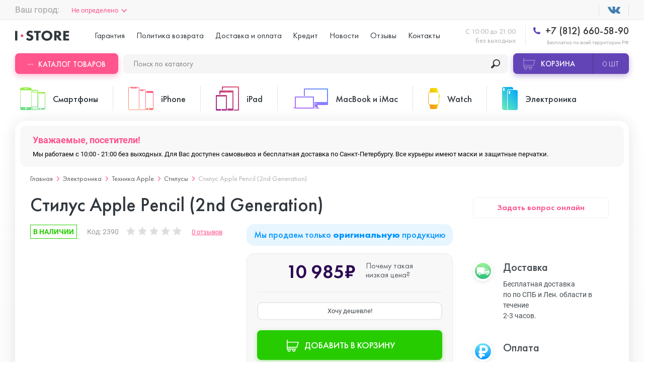

--- FILE ---
content_type: text/html; charset=utf-8
request_url: https://istore.su/stilus-apple-pencil-1st-generation
body_size: 35883
content:
<!DOCTYPE html>
<!--[if IE]><![endif]-->
<!--[if IE 8 ]>
<html dir="ltr" lang="ru" class="ie8"><![endif]-->
<!--[if IE 9 ]>
<html dir="ltr" lang="ru" class="ie9"><![endif]-->
<!--[if (gt IE 9)|!(IE)]><!-->
<html dir="ltr" lang="ru">
<!--<![endif]-->
<head>
  <meta charset="UTF-8"/>
  <meta name="viewport" content="width=device-width, initial-scale=1.0, user-scalable=no"/>
  <meta http-equiv="X-UA-Compatible" content="ie=edge"/>
  <title>Купить Стилус Apple Pencil (2nd Generation) в СПб дешево, кредит и рассрочка на Стилус Apple Pencil (2nd Generation) в интернет-магазине istore.su</title>
  <base href="https://istore.su/"/>
    <meta name="description" content="Решаетесь, где купить оригинальный Стилус Apple Pencil (2nd Generation)? Мы продаем его недорого. Бесплатная доставка и гарантия. Скидки, акции, подарки. Звоните!"/>
    
  <meta name="yandex-verification" content="40c6cdcfcd1abb45" />
  
  <script src="catalog/view/javascript/jquery/jquery-2.1.1.min.js" type="text/javascript"></script>
  
  
  
  
  
  
    <link href="image/jetcache/css/41db0af98b46899db8207c08ab5bd5f2.css?1768550132" rel="stylesheet" type="text/css" />
<link href="catalog/view/javascript/progroman/progroman.citymanager.css?v=8.0-0" type="text/css" rel="stylesheet"
        media="screen"/>
    <link href="catalog/view/javascript/ex-reviews/extended_reviews.css" type="text/css" rel="stylesheet"
        media="screen"/>
    <link href="catalog/view/javascript/ex-reviews/owl-carousel/owl.carousel.css" type="text/css" rel="stylesheet"
        media="screen"/>
    <link href="catalog/view/javascript/ex-reviews/magnific/magnific-popup.css" type="text/css" rel="stylesheet"
        media="screen"/>
    <link href="catalog/view/javascript/faq/faq.css" type="text/css" rel="stylesheet"
        media="screen"/>
    <link href="catalog/view/theme/default/stylesheet/iwsmap.css" type="text/css" rel="stylesheet"
        media="screen"/>
    <link href="catalog/view/theme/default/stylesheet/ocdevwizard/recommended_products/stylesheet.css" type="text/css" rel="stylesheet"
        media="screen"/>
  
  
    <link href="https://istore.su/stilus-apple-pencil-1st-generation" rel="canonical"/>
    <link href="https://istore.su/image/catalog/Apple iPhone 11/s.png" rel="icon"/>
      <script type="text/jetcachejs" src="catalog/view/javascript/progroman/jquery.progroman.autocomplete.js?v=8.0-0"></script>
    <script type="text/jetcachejs" src="catalog/view/javascript/progroman/jquery.progroman.citymanager.js?v=8.0-0"></script>
    
    
    
    
    
  <script>
    window.dataLayer = window.dataLayer || [];
  </script>

				<script type="text/javascript">
					var rrPartnerId = "5c41ed3897a52843d807e6c7";
					var rrApi = {};
					var rrApiOnReady = rrApiOnReady || [];
					rrApi.addToBasket = rrApi.order = rrApi.categoryView = rrApi.view =
						rrApi.recomMouseDown = rrApi.recomAddToCart = function () { };
					(function (d) {
						var ref = d.getElementsByTagName('script')[0];
						var apiJs, apiJsId = 'rrApi-jssdk';
						if (d.getElementById(apiJsId)) return;
						apiJs = d.createElement('script');
						apiJs.id = apiJsId;
						apiJs.async = true;
						apiJs.src = "//cdn.retailrocket.ru/content/javascript/tracking.js";
						ref.parentNode.insertBefore(apiJs, ref);
					}(document));
				</script>
			

	
	

<script type="text/javascript">
function fastorder_open(product_id) {  
    $.magnificPopup.open({
        tLoading: '<span><i style="font-size:50px;" class="fa fa-spinner fa-pulse"></i></span>',
        items: {
        src: 'index.php?route=extension/module/newfastorder&product_id='+product_id+'&telephones='+$('#modal-telephone-roistat').text(),
        type: 'ajax'
		},
		callbacks:{
		open:function(){
		
			$("#contact-phone").mask("+7 (999) 999 99-99");
		},
		ajaxContentAdded:function(){
		
			$("#contact-phone").mask("+7 (999) 999 99-99");
		},
		parseAjax:function(){
		
			$("#contact-phone").mask("+7 (999) 999 99-99");
		}		
		}
    });
	setTimeout('update_mask()',1000);

}
function update_mask()
{
	$("#contact-phone").mask("+7 (999) 999 99-99");
}
function fastorder_open_cart() {  
    $.magnificPopup.open({
        tLoading: '<span><i style="font-size:50px;" class="fa fa-spinner fa-pulse"></i></span>',
        items: {
        src: 'index.php?route=extension/module/newfastordercart',
        type: 'ajax'
        }	
    });
}		
</script>


		


<script type="text/javascript"><!--
$(document).ready(function() {
var options = {"text_view_all_results":"\u041f\u043e\u043a\u0430\u0437\u0430\u0442\u044c \u0432\u0441\u0435","text_empty":"\u041d\u0435\u0442 \u0442\u043e\u0432\u0430\u0440\u043e\u0432, \u043a\u043e\u0442\u043e\u0440\u044b\u0435 \u0441\u043e\u043e\u0442\u0432\u0435\u0442\u0441\u0442\u0432\u0443\u044e\u0442 \u043a\u0440\u0438\u0442\u0435\u0440\u0438\u044f\u043c \u043f\u043e\u0438\u0441\u043a\u0430.","module_live_search_show_image":"0","module_live_search_show_price":"0","module_live_search_show_description":"0","module_live_search_min_length":"","module_live_search_show_add_button":"0"};
LiveSearchJs.init(options); 
});
//--></script>
<script src="image/jetcache/js/0645753e11b662275c4e18eafad51643.js?1768550132" type="text/javascript"></script>
</head>


<body
class="product-product product"
>


<div class="header">
  <div class="uk-container uk-flex uk-flex-between uk-flex-middle prmn-cmngr">
    <div class="header__top-select-city prmn-cmngr">
      
			

        </div>
      </div>
      <div class="header__top uk-padding-small-top@s uk-padding-small-bottom@s uk-visible@l">
        <div class="uk-container uk-flex uk-flex-between uk-flex-middle prmn-cmngr">
          <div class="header__top-select-city prmn-cmngr">
            <span>Ваш город:</span>
            <a class="prmn-cmngr__city">
    Не определено</a>

          </div>
          <ul class="header__top-list uk-flex uk-flex-middle">
            <li>
              <a href="" target="_blank"></a>
            </li>
            <!-- <li>
              <a href="" target="_blank"></a>
            </li> -->
            <!--             <li>
              <a style="cursor: pointer;color: rgba(48,55,61,.8);" class="smsreg">Вход или регистрация</a>
            </li>
             -->
          </ul>
        </div>
      </div>

      <div
              class="header__sticky-mobile uk-container uk-flex uk-flex-between uk-flex-column@l uk-flex-row@s bg-full-width--white"
              uk-sticky="media: (max-width:1249px)">

        <div class="uk-flex uk-flex-middle uk-padding-small-top@l uk-padding-small-bottom@l">
          <div class="header__menu uk-hidden@l">
            <button class="header__menu-button" data-uk-toggle="target: #menuMobile">
              <span></span>
            </button>

            <!-- Menu Mobile -->
            <div id="menuMobile" class="menu popup uk-modal uk-modal-container" data-uk-modal="container: false">
              <div class="popup__dialog uk-modal-dialog uk-modal-body">
                <div class="menu__wrap">
                  <div>
                    <!-- <div class="menu__header uk-flex uk-flex-between uk-flex-middle uk-child-width-1-2">
                                            <button id="smsreg2" type="button">Вход</button>
                      <button id="smsreg3" type="button">Регистрация</button>
                                          </div> -->

                    <ul class="menu__tabs uk-flex uk-child-width-1-2" uk-switcher="swiping: false">
                      <li><a href="#">Категории товаров</a></li>
                      <li><a href="#">Меню</a></li>
                    </ul>

                    <ul class="uk-switcher uk-overflow-container">
                      <li>
                        <ul class="menu__categories" uk-accordion>
                                                    <li>
                            <a class="uk-accordion-title"
                               href="https://istore.su/telefony/">Смартфоны</a>
                            <!-- Swiper -->
                            <div class="uk-accordion-content swiper-products">
                              <ul class="menu__categories-list uk-flex uk-flex-between swiper-wrapper">
                                                                <li class="swiper-slide">
                                  <a class="uk-flex uk-flex-column"
                                     href="https://istore.su/telefony/asus/">
                                    <div>
                                      <img src="https://istore.su/image/cache/catalog/image/cache/catalog/1111Asus/ASUS Zenfone 7/fdzdf-125x125.webp"
                                           alt="ASUS">
                                    </div>
                                    <span>от&nbsp;43&nbsp;490₽&nbsp;&#8381;</span>
                                    <span>ASUS</span>
                                  </a>
                                </li>
                                                                <li class="swiper-slide">
                                  <a class="uk-flex uk-flex-column"
                                     href="https://istore.su/telefony/blackview/">
                                    <div>
                                      <img src="https://istore.su/image/cache/catalog/image/cache/catalog/!Blackview/BV4900/bfdbfdv-125x125.webp"
                                           alt="Blackview">
                                    </div>
                                    <span>от&nbsp;8&nbsp;990₽&nbsp;&#8381;</span>
                                    <span>Blackview</span>
                                  </a>
                                </li>
                                                                <li class="swiper-slide">
                                  <a class="uk-flex uk-flex-column"
                                     href="https://istore.su/telefony/doogee/">
                                    <div>
                                      <img src="https://istore.su/image/cache/catalog/image/cache/catalog/!!Doogee/Doogee S40 Pro/gbfbf-125x125.webp"
                                           alt="Doogee">
                                    </div>
                                    <span>от&nbsp;&nbsp;&#8381;</span>
                                    <span>Doogee</span>
                                  </a>
                                </li>
                                                                <li class="swiper-slide">
                                  <a class="uk-flex uk-flex-column"
                                     href="https://istore.su/telefony/google-pixel/">
                                    <div>
                                      <img src="https://istore.su/image/cache/catalog/image/cache/catalog/111GOOGLE PIXEL/ccaattte-125x125.webp"
                                           alt="Google Pixel">
                                    </div>
                                    <span>от&nbsp;41&nbsp;490₽&nbsp;&#8381;</span>
                                    <span>Google Pixel</span>
                                  </a>
                                </li>
                                                                <li class="swiper-slide">
                                  <a class="uk-flex uk-flex-column"
                                     href="https://istore.su/telefony/huawei-honor/">
                                    <div>
                                      <img src="https://istore.su/image/cache/catalog/image/cache/catalog/1Huawei Honor/ccccateg-125x125.webp"
                                           alt="Huawei Honor">
                                    </div>
                                    <span>от&nbsp;7&nbsp;390₽&nbsp;&#8381;</span>
                                    <span>Huawei Honor</span>
                                  </a>
                                </li>
                                                                <li class="swiper-slide">
                                  <a class="uk-flex uk-flex-column"
                                     href="https://istore.su/telefony/nokia/">
                                    <div>
                                      <img src="https://istore.su/image/cache/catalog/image/cache/catalog/111nokia/nokia-x10-6-128gb-vse-cveta-125x125.webp"
                                           alt="Nokia">
                                    </div>
                                    <span>от&nbsp;16&nbsp;490₽&nbsp;&#8381;</span>
                                    <span>Nokia</span>
                                  </a>
                                </li>
                                                                <li class="swiper-slide">
                                  <a class="uk-flex uk-flex-column"
                                     href="https://istore.su/telefony/oneplus/">
                                    <div>
                                      <img src="https://istore.su/image/cache/catalog/image/cache/catalog/11oneplus/OnePlus Nord N10/1-125x125.webp"
                                           alt="OnePlus">
                                    </div>
                                    <span>от&nbsp;12&nbsp;990₽&nbsp;&#8381;</span>
                                    <span>OnePlus</span>
                                  </a>
                                </li>
                                                                <li class="swiper-slide">
                                  <a class="uk-flex uk-flex-column"
                                     href="https://istore.su/telefony/oppo/">
                                    <div>
                                      <img src="https://istore.su/image/cache/catalog/image/cache/catalog/!OPPO/Oppo Reno 4 Pro 5G/xdvxc-125x125.webp"
                                           alt="OPPO">
                                    </div>
                                    <span>от&nbsp;&nbsp;&#8381;</span>
                                    <span>OPPO</span>
                                  </a>
                                </li>
                                                                <li class="swiper-slide">
                                  <a class="uk-flex uk-flex-column"
                                     href="https://istore.su/telefony/realme/">
                                    <div>
                                      <img src="https://istore.su/image/cache/catalog/image/cache/catalog/111realme/categgg-125x125.webp"
                                           alt="Realme">
                                    </div>
                                    <span>от&nbsp;&nbsp;&#8381;</span>
                                    <span>Realme</span>
                                  </a>
                                </li>
                                                                <li class="swiper-slide">
                                  <a class="uk-flex uk-flex-column"
                                     href="https://istore.su/telefony/samsung/">
                                    <div>
                                      <img src="https://istore.su/image/cache/catalog/image/cache/catalog/1samsung/NOTE 10 LITE/CATE-125x125.webp"
                                           alt="Samsung">
                                    </div>
                                    <span>от&nbsp;6&nbsp;000₽&nbsp;&#8381;</span>
                                    <span>Samsung</span>
                                  </a>
                                </li>
                                                                <li class="swiper-slide">
                                  <a class="uk-flex uk-flex-column"
                                     href="https://istore.su/telefony/sony/">
                                    <div>
                                      <img src="https://istore.su/image/cache/catalog/image/cache/catalog/11111SONY/dgftg-125x125.webp"
                                           alt="Sony">
                                    </div>
                                    <span>от&nbsp;24&nbsp;990₽&nbsp;&#8381;</span>
                                    <span>Sony</span>
                                  </a>
                                </li>
                                                                <li class="swiper-slide">
                                  <a class="uk-flex uk-flex-column"
                                     href="https://istore.su/telefony/ulefone/">
                                    <div>
                                      <img src="https://istore.su/image/cache/catalog/image/cache/catalog/!!Ulefone/Ulefone Armor X5 Pro/fdvfd-125x125.webp"
                                           alt="Ulefone">
                                    </div>
                                    <span>от&nbsp;&nbsp;&#8381;</span>
                                    <span>Ulefone</span>
                                  </a>
                                </li>
                                                                <li class="swiper-slide">
                                  <a class="uk-flex uk-flex-column"
                                     href="https://istore.su/telefony/xiaomi/">
                                    <div>
                                      <img src="https://istore.su/image/cache/catalog/image/cache/catalog/1111xiaomi/POCO M3 Pro/dfbfd-125x125.webp"
                                           alt="Xiaomi">
                                    </div>
                                    <span>от&nbsp;3&nbsp;690₽&nbsp;&#8381;</span>
                                    <span>Xiaomi</span>
                                  </a>
                                </li>
                                
                              </ul>
                            </div>
                          </li>
                                                    <li>
                            <a class="uk-accordion-title"
                               href="https://istore.su/smartfony-iphone/">iPhone</a>
                            <!-- Swiper -->
                            <div class="uk-accordion-content swiper-products">
                              <ul class="menu__categories-list uk-flex uk-flex-between swiper-wrapper">
                                                                <li class="swiper-slide">
                                  <a class="uk-flex uk-flex-column"
                                     href="https://istore.su/smartfony-iphone/iphone-17-pro-max/">
                                    <div>
                                      <img src="https://istore.su/image/cache/catalog/image/cache/catalog/!!Ad/17-pro-max/photo_2025-09-12_13-40-00-125x125.webp"
                                           alt="iPhone 17 Pro Max">
                                    </div>
                                    <span>от&nbsp;110&nbsp;985₽&nbsp;&#8381;</span>
                                    <span>iPhone 17 Pro Max</span>
                                  </a>
                                </li>
                                                                <li class="swiper-slide">
                                  <a class="uk-flex uk-flex-column"
                                     href="https://istore.su/smartfony-iphone/iphone-17-pro/">
                                    <div>
                                      <img src="https://istore.su/image/cache/catalog/image/cache/catalog/!!Ad/17-pro-max/photo_2025-09-12_15-05-56-125x125.webp"
                                           alt="iPhone 17 Pro">
                                    </div>
                                    <span>от&nbsp;101&nbsp;985₽&nbsp;&#8381;</span>
                                    <span>iPhone 17 Pro</span>
                                  </a>
                                </li>
                                                                <li class="swiper-slide">
                                  <a class="uk-flex uk-flex-column"
                                     href="https://istore.su/smartfony-iphone/iphone-17-air/">
                                    <div>
                                      <img src="https://istore.su/image/cache/catalog/image/cache/catalog/!!Ad/17-pro-max/photo_2025-09-12_13-44-56-125x125.webp"
                                           alt="iPhone 17 Air">
                                    </div>
                                    <span>от&nbsp;90&nbsp;985₽&nbsp;&#8381;</span>
                                    <span>iPhone 17 Air</span>
                                  </a>
                                </li>
                                                                <li class="swiper-slide">
                                  <a class="uk-flex uk-flex-column"
                                     href="https://istore.su/smartfony-iphone/iphone-17/">
                                    <div>
                                      <img src="https://istore.su/image/cache/catalog/image/cache/catalog/!!Ad/17-pro-max/photo_2025-09-12_15-08-14-125x125.webp"
                                           alt="iPhone 17 ">
                                    </div>
                                    <span>от&nbsp;78&nbsp;985₽&nbsp;&#8381;</span>
                                    <span>iPhone 17 </span>
                                  </a>
                                </li>
                                                                <li class="swiper-slide">
                                  <a class="uk-flex uk-flex-column"
                                     href="https://istore.su/smartfony-iphone/iphone-16e/">
                                    <div>
                                      <img src="https://istore.su/image/cache/catalog/image/cache/catalog/ASYA/16E/MIX-125x125.webp"
                                           alt="iPhone 16E">
                                    </div>
                                    <span>от&nbsp;50&nbsp;985₽&nbsp;&#8381;</span>
                                    <span>iPhone 16E</span>
                                  </a>
                                </li>
                                                                <li class="swiper-slide">
                                  <a class="uk-flex uk-flex-column"
                                     href="https://istore.su/smartfony-iphone/iphone-16-pro-max/">
                                    <div>
                                      <img src="https://istore.su/image/cache/catalog/image/cache/catalog/!!Add/16-pro-max/iphone-16-pro-Black-Titanium-0-125x125.webp"
                                           alt="iPhone 16 Pro Max">
                                    </div>
                                    <span>от&nbsp;91&nbsp;885₽&nbsp;&#8381;</span>
                                    <span>iPhone 16 Pro Max</span>
                                  </a>
                                </li>
                                                                <li class="swiper-slide">
                                  <a class="uk-flex uk-flex-column"
                                     href="https://istore.su/smartfony-iphone/iphone-16-pro/">
                                    <div>
                                      <img src="https://istore.su/image/cache/catalog/image/cache/catalog/!!Add/16-pro-max/iphone-16-pro-Desert-Titanium-0-125x125.webp"
                                           alt="iPhone 16 Pro ">
                                    </div>
                                    <span>от&nbsp;72&nbsp;885₽&nbsp;&#8381;</span>
                                    <span>iPhone 16 Pro </span>
                                  </a>
                                </li>
                                                                <li class="swiper-slide">
                                  <a class="uk-flex uk-flex-column"
                                     href="https://istore.su/smartfony-iphone/iphone-16-plus/">
                                    <div>
                                      <img src="https://istore.su/image/cache/catalog/image/cache/catalog/!!Add/16-iphone/iphone-16-2024-125x125.webp"
                                           alt="iPhone 16 Plus">
                                    </div>
                                    <span>от&nbsp;57&nbsp;185₽&nbsp;&#8381;</span>
                                    <span>iPhone 16 Plus</span>
                                  </a>
                                </li>
                                                                <li class="swiper-slide">
                                  <a class="uk-flex uk-flex-column"
                                     href="https://istore.su/smartfony-iphone/iphone-16/">
                                    <div>
                                      <img src="https://istore.su/image/cache/catalog/image/cache/catalog/!!Add/16-iphone/iphone-16-White-0-125x125.webp"
                                           alt="iPhone 16">
                                    </div>
                                    <span>от&nbsp;52&nbsp;885₽&nbsp;&#8381;</span>
                                    <span>iPhone 16</span>
                                  </a>
                                </li>
                                                                <li class="swiper-slide">
                                  <a class="uk-flex uk-flex-column"
                                     href="https://istore.su/smartfony-iphone/iphone-15-pro-max/">
                                    <div>
                                      <img src="https://istore.su/image/cache/catalog/image/cache/catalog/!!Ulefone/iphone-max-550-125x125.webp"
                                           alt="iPhone 15 Pro Max">
                                    </div>
                                    <span>от&nbsp;83&nbsp;985₽&nbsp;&#8381;</span>
                                    <span>iPhone 15 Pro Max</span>
                                  </a>
                                </li>
                                                                <li class="swiper-slide">
                                  <a class="uk-flex uk-flex-column"
                                     href="https://istore.su/smartfony-iphone/iphone-15-pro/">
                                    <div>
                                      <img src="https://istore.su/image/cache/catalog/image/cache/catalog/!!Ulefone/30069469b-125x125.webp"
                                           alt="iPhone 15 Pro">
                                    </div>
                                    <span>от&nbsp;70&nbsp;785₽&nbsp;&#8381;</span>
                                    <span>iPhone 15 Pro</span>
                                  </a>
                                </li>
                                                                <li class="swiper-slide">
                                  <a class="uk-flex uk-flex-column"
                                     href="https://istore.su/smartfony-iphone/iphone-15-plus/">
                                    <div>
                                      <img src="https://istore.su/image/cache/catalog/image/cache/catalog/!!Ulefone/5c934c20cab8c483dd14dd96993e8977f7d91990fefbbdc254bcabb127322e25-125x125.webp"
                                           alt="iPhone 15 Plus ">
                                    </div>
                                    <span>от&nbsp;50&nbsp;885₽&nbsp;&#8381;</span>
                                    <span>iPhone 15 Plus </span>
                                  </a>
                                </li>
                                                                <li class="swiper-slide">
                                  <a class="uk-flex uk-flex-column"
                                     href="https://istore.su/smartfony-iphone/iphone-15/">
                                    <div>
                                      <img src="https://istore.su/image/cache/catalog/image/cache/catalog/!!Ulefone/30069423bb-125x125.webp"
                                           alt="iPhone 15">
                                    </div>
                                    <span>от&nbsp;45&nbsp;885₽&nbsp;&#8381;</span>
                                    <span>iPhone 15</span>
                                  </a>
                                </li>
                                                                <li class="swiper-slide">
                                  <a class="uk-flex uk-flex-column"
                                     href="https://istore.su/smartfony-iphone/iphone-14-pro-max/">
                                    <div>
                                      <img src="https://istore.su/image/cache/catalog/image/cache/catalog/!!Add/14 pro max/14-pro-max-purple-1-125x125.webp"
                                           alt=" iPhone 14 Pro Max">
                                    </div>
                                    <span>от&nbsp;61&nbsp;885₽&nbsp;&#8381;</span>
                                    <span> iPhone 14 Pro Max</span>
                                  </a>
                                </li>
                                                                <li class="swiper-slide">
                                  <a class="uk-flex uk-flex-column"
                                     href="https://istore.su/smartfony-iphone/iphone-14-pro/">
                                    <div>
                                      <img src="https://istore.su/image/cache/catalog/image/cache/catalog/!!Add/14 pro max/14-pro-max-gold-1-125x125.webp"
                                           alt=" iPhone 14 Pro ">
                                    </div>
                                    <span>от&nbsp;53&nbsp;285₽&nbsp;&#8381;</span>
                                    <span> iPhone 14 Pro </span>
                                  </a>
                                </li>
                                                                <li class="swiper-slide">
                                  <a class="uk-flex uk-flex-column"
                                     href="https://istore.su/smartfony-iphone/iphone-14-plus/">
                                    <div>
                                      <img src="https://istore.su/image/cache/catalog/image/cache/catalog/Add/14 plus/14plusp-100x100-125x125.webp"
                                           alt=" iPhone 14 Plus">
                                    </div>
                                    <span>от&nbsp;41&nbsp;985₽&nbsp;&#8381;</span>
                                    <span> iPhone 14 Plus</span>
                                  </a>
                                </li>
                                                                <li class="swiper-slide">
                                  <a class="uk-flex uk-flex-column"
                                     href="https://istore.su/smartfony-iphone/iphone-14/">
                                    <div>
                                      <img src="https://istore.su/image/cache/catalog/image/cache/catalog/!!Ad/iPhone/1 4/p7lkiloka9t8ij9yxgbdye59rq9jp26l-125x125.webp"
                                           alt=" iPhone 14">
                                    </div>
                                    <span>от&nbsp;35&nbsp;485₽&nbsp;&#8381;</span>
                                    <span> iPhone 14</span>
                                  </a>
                                </li>
                                                                <li class="swiper-slide">
                                  <a class="uk-flex uk-flex-column"
                                     href="https://istore.su/smartfony-iphone/apple-iphone-se-2022/">
                                    <div>
                                      <img src="https://istore.su/image/cache/catalog/%20╤А╨▒╨Ъ╨╢╤А╨▒-+╤А╨╜╤А╨Х%20╤А╨▒╨а╤В╤А╨╜╨д╨Ч╨м╤А╨▒-╨Р╤А╨╜╨д╨Ч┬ж╤А╨▒╤А╨╡╤А╨▒╨а╤В╤А╨▒╤А╨╡/SE_2022/Red-125x125.jpeg"
                                           alt="iPhone SE 2022">
                                    </div>
                                    <span>от&nbsp;26&nbsp;985₽&nbsp;&#8381;</span>
                                    <span>iPhone SE 2022</span>
                                  </a>
                                </li>
                                                                <li class="swiper-slide">
                                  <a class="uk-flex uk-flex-column"
                                     href="https://istore.su/smartfony-iphone/iphone-13-pro-max/">
                                    <div>
                                      <img src="https://istore.su/image/cache/catalog/image/cache/catalog/Add/13 pro max/13promaxpng-125x125.webp"
                                           alt="iPhone 13 Pro Max">
                                    </div>
                                    <span>от&nbsp;49&nbsp;285₽&nbsp;&#8381;</span>
                                    <span>iPhone 13 Pro Max</span>
                                  </a>
                                </li>
                                                                <li class="swiper-slide">
                                  <a class="uk-flex uk-flex-column"
                                     href="https://istore.su/smartfony-iphone/iphone-13-pro/">
                                    <div>
                                      <img src="https://istore.su/image/cache/catalog/image/cache/catalog/Add/13 pro max/13propng-125x125.webp"
                                           alt="iPhone 13 Pro ">
                                    </div>
                                    <span>от&nbsp;43&nbsp;285₽&nbsp;&#8381;</span>
                                    <span>iPhone 13 Pro </span>
                                  </a>
                                </li>
                                                                <li class="swiper-slide">
                                  <a class="uk-flex uk-flex-column"
                                     href="https://istore.su/smartfony-iphone/iphone-13/">
                                    <div>
                                      <img src="https://istore.su/image/cache/catalog/image/cache/catalog/Add/13 mini/13png-125x125.webp"
                                           alt="iPhone 13">
                                    </div>
                                    <span>от&nbsp;32&nbsp;285₽&nbsp;&#8381;</span>
                                    <span>iPhone 13</span>
                                  </a>
                                </li>
                                                                <li class="swiper-slide">
                                  <a class="uk-flex uk-flex-column"
                                     href="https://istore.su/smartfony-iphone/iphone-13-mini/">
                                    <div>
                                      <img src="https://istore.su/image/cache/catalog/image/cache/catalog/Add/13 mini/13minipng-125x125.webp"
                                           alt="iPhone 13 mini">
                                    </div>
                                    <span>от&nbsp;29&nbsp;885₽&nbsp;&#8381;</span>
                                    <span>iPhone 13 mini</span>
                                  </a>
                                </li>
                                                                <li class="swiper-slide">
                                  <a class="uk-flex uk-flex-column"
                                     href="https://istore.su/smartfony-iphone/apple-iphone-12-pro-max/">
                                    <div>
                                      <img src="https://istore.su/image/cache/catalog/image/cache/catalog/12promax-125x125.webp"
                                           alt="iPhone 12 Pro Max">
                                    </div>
                                    <span>от&nbsp;38&nbsp;285₽&nbsp;&#8381;</span>
                                    <span>iPhone 12 Pro Max</span>
                                  </a>
                                </li>
                                                                <li class="swiper-slide">
                                  <a class="uk-flex uk-flex-column"
                                     href="https://istore.su/smartfony-iphone/apple-iphone-12-pro/">
                                    <div>
                                      <img src="https://istore.su/image/cache/catalog/image/cache/catalog/12pro-125x125.webp"
                                           alt="iPhone 12 Pro">
                                    </div>
                                    <span>от&nbsp;29&nbsp;785₽&nbsp;&#8381;</span>
                                    <span>iPhone 12 Pro</span>
                                  </a>
                                </li>
                                                                <li class="swiper-slide">
                                  <a class="uk-flex uk-flex-column"
                                     href="https://istore.su/smartfony-iphone/apple-iphone-12/">
                                    <div>
                                      <img src="https://istore.su/image/cache/catalog/image/cache/catalog/12-125x125.webp"
                                           alt="iPhone 12">
                                    </div>
                                    <span>от&nbsp;23&nbsp;785₽&nbsp;&#8381;</span>
                                    <span>iPhone 12</span>
                                  </a>
                                </li>
                                                                <li class="swiper-slide">
                                  <a class="uk-flex uk-flex-column"
                                     href="https://istore.su/smartfony-iphone/apple-iphone-12-mini/">
                                    <div>
                                      <img src="https://istore.su/image/cache/catalog/image/cache/catalog/12mini-125x125.webp"
                                           alt="iPhone 12 mini">
                                    </div>
                                    <span>от&nbsp;20&nbsp;385₽&nbsp;&#8381;</span>
                                    <span>iPhone 12 mini</span>
                                  </a>
                                </li>
                                                                <li class="swiper-slide">
                                  <a class="uk-flex uk-flex-column"
                                     href="https://istore.su/smartfony-iphone/apple-iphone-11-pro-max/">
                                    <div>
                                      <img src="https://istore.su/image/cache/catalog/image/cache/catalog/Apple iPhone 11/iphone11promax-125x125.webp"
                                           alt="iPhone 11 Pro Max">
                                    </div>
                                    <span>от&nbsp;27&nbsp;445₽&nbsp;&#8381;</span>
                                    <span>iPhone 11 Pro Max</span>
                                  </a>
                                </li>
                                                                <li class="swiper-slide">
                                  <a class="uk-flex uk-flex-column"
                                     href="https://istore.su/smartfony-iphone/apple-iphone-11-pro/">
                                    <div>
                                      <img src="https://istore.su/image/cache/catalog/image/cache/catalog/Apple iPhone 11/iphone11pro-125x125.webp"
                                           alt="iPhone 11 Pro">
                                    </div>
                                    <span>от&nbsp;27&nbsp;385₽&nbsp;&#8381;</span>
                                    <span>iPhone 11 Pro</span>
                                  </a>
                                </li>
                                                                <li class="swiper-slide">
                                  <a class="uk-flex uk-flex-column"
                                     href="https://istore.su/smartfony-iphone/apple-iphone-11/">
                                    <div>
                                      <img src="https://istore.su/image/cache/catalog/image/cache/catalog/Apple iPhone 11/11iphone-125x125.webp"
                                           alt="iPhone 11">
                                    </div>
                                    <span>от&nbsp;20&nbsp;985₽&nbsp;&#8381;</span>
                                    <span>iPhone 11</span>
                                  </a>
                                </li>
                                                                <li class="swiper-slide">
                                  <a class="uk-flex uk-flex-column"
                                     href="https://istore.su/smartfony-iphone/iphone-xs-max/">
                                    <div>
                                      <img src="https://istore.su/image/cache/catalog/image/cache/catalog/XS MAX-max-450-125x125.webp"
                                           alt="iPhone XS Max">
                                    </div>
                                    <span>от&nbsp;17&nbsp;945₽&nbsp;&#8381;</span>
                                    <span>iPhone XS Max</span>
                                  </a>
                                </li>
                                                                <li class="swiper-slide">
                                  <a class="uk-flex uk-flex-column"
                                     href="https://istore.su/smartfony-iphone/iphone-xs/">
                                    <div>
                                      <img src="https://istore.su/image/cache/catalog/image/cache/catalog/icon/XS-125x125.webp"
                                           alt="iPhone XS">
                                    </div>
                                    <span>от&nbsp;15&nbsp;885₽&nbsp;&#8381;</span>
                                    <span>iPhone XS</span>
                                  </a>
                                </li>
                                                                <li class="swiper-slide">
                                  <a class="uk-flex uk-flex-column"
                                     href="https://istore.su/smartfony-iphone/iphone-xr/">
                                    <div>
                                      <img src="https://istore.su/image/cache/catalog/image/cache/catalog/icon/XR-125x125.webp"
                                           alt="iPhone XR">
                                    </div>
                                    <span>от&nbsp;15&nbsp;945₽&nbsp;&#8381;</span>
                                    <span>iPhone XR</span>
                                  </a>
                                </li>
                                                                <li class="swiper-slide">
                                  <a class="uk-flex uk-flex-column"
                                     href="https://istore.su/smartfony-iphone/iphone-x/">
                                    <div>
                                      <img src="https://istore.su/image/cache/catalog/image/cache/catalog/iPhone/1-125x125.webp"
                                           alt="iPhone X">
                                    </div>
                                    <span>от&nbsp;14&nbsp;885₽&nbsp;&#8381;</span>
                                    <span>iPhone X</span>
                                  </a>
                                </li>
                                                                <li class="swiper-slide">
                                  <a class="uk-flex uk-flex-column"
                                     href="https://istore.su/smartfony-iphone/iphone-8-plus/">
                                    <div>
                                      <img src="https://istore.su/image/cache/catalog/image/cache/catalog/menu_image/iphone-8-ico-50x80[1]-125x125.webp"
                                           alt="iPhone 8 Plus">
                                    </div>
                                    <span>от&nbsp;16&nbsp;985₽&nbsp;&#8381;</span>
                                    <span>iPhone 8 Plus</span>
                                  </a>
                                </li>
                                                                <li class="swiper-slide">
                                  <a class="uk-flex uk-flex-column"
                                     href="https://istore.su/smartfony-iphone/iphone-8/">
                                    <div>
                                      <img src="https://istore.su/image/cache/catalog/image/cache/catalog/menu_image/iphone-8-ico-1-50x80[1]-125x125.webp"
                                           alt="iPhone 8">
                                    </div>
                                    <span>от&nbsp;11&nbsp;945₽&nbsp;&#8381;</span>
                                    <span>iPhone 8</span>
                                  </a>
                                </li>
                                                                <li class="swiper-slide">
                                  <a class="uk-flex uk-flex-column"
                                     href="https://istore.su/smartfony-iphone/iphone-7-plus/">
                                    <div>
                                      <img src="https://istore.su/image/cache/catalog/image/cache/catalog/menu_image/iphone-7-ico-50x80[1]-125x125.webp"
                                           alt="iPhone 7 Plus">
                                    </div>
                                    <span>от&nbsp;14&nbsp;490₽&nbsp;&#8381;</span>
                                    <span>iPhone 7 Plus</span>
                                  </a>
                                </li>
                                                                <li class="swiper-slide">
                                  <a class="uk-flex uk-flex-column"
                                     href="https://istore.su/smartfony-iphone/iphone-7/">
                                    <div>
                                      <img src="https://istore.su/image/cache/catalog/image/cache/catalog/menu_image/iphone-7-ico-50x80[1]-125x125.webp"
                                           alt="iPhone 7">
                                    </div>
                                    <span>от&nbsp;10&nbsp;435₽&nbsp;&#8381;</span>
                                    <span>iPhone 7</span>
                                  </a>
                                </li>
                                                                <li class="swiper-slide">
                                  <a class="uk-flex uk-flex-column"
                                     href="https://istore.su/smartfony-iphone/iphone-6s-plus/">
                                    <div>
                                      <img src="https://istore.su/image/cache/catalog/image/cache/catalog/menu_image/iphone-6s-ico-2-50x80[1]-125x125.webp"
                                           alt="iPhone 6s Plus">
                                    </div>
                                    <span>от&nbsp;11&nbsp;890₽&nbsp;&#8381;</span>
                                    <span>iPhone 6s Plus</span>
                                  </a>
                                </li>
                                                                <li class="swiper-slide">
                                  <a class="uk-flex uk-flex-column"
                                     href="https://istore.su/smartfony-iphone/iphone-6s/">
                                    <div>
                                      <img src="https://istore.su/image/cache/catalog/image/cache/catalog/menu_image/5[1]-125x125.webp"
                                           alt="iPhone 6s">
                                    </div>
                                    <span>от&nbsp;9&nbsp;390₽&nbsp;&#8381;</span>
                                    <span>iPhone 6s</span>
                                  </a>
                                </li>
                                                                <li class="swiper-slide">
                                  <a class="uk-flex uk-flex-column"
                                     href="https://istore.su/smartfony-iphone/apple-iphone-se/">
                                    <div>
                                      <img src="https://istore.su/image/cache/catalog/image/cache/catalog/advantages/iPhone SE-125x125.webp"
                                           alt="iPhone SE">
                                    </div>
                                    <span>от&nbsp;8&nbsp;990₽&nbsp;&#8381;</span>
                                    <span>iPhone SE</span>
                                  </a>
                                </li>
                                                                <li class="swiper-slide">
                                  <a class="uk-flex uk-flex-column"
                                     href="https://istore.su/smartfony-iphone/apple-iphone-se-2020/">
                                    <div>
                                      <img src="https://istore.su/image/cache/catalog/image/cache/catalog/Apple iPhone 11/fjfdjkkfdhf-125x125.webp"
                                           alt="iPhone SE 2020">
                                    </div>
                                    <span>от&nbsp;14&nbsp;885₽&nbsp;&#8381;</span>
                                    <span>iPhone SE 2020</span>
                                  </a>
                                </li>
                                                                <li class="swiper-slide">
                                  <a class="uk-flex uk-flex-column"
                                     href="https://istore.su/smartfony-iphone/apple-iphone-6/">
                                    <div>
                                      <img src="https://istore.su/image/cache/catalog/image/cache/catalog/advantages/iPhone 6 -125x125.webp"
                                           alt="iPhone 6">
                                    </div>
                                    <span>от&nbsp;8&nbsp;980₽&nbsp;&#8381;</span>
                                    <span>iPhone 6</span>
                                  </a>
                                </li>
                                                                <li class="swiper-slide">
                                  <a class="uk-flex uk-flex-column"
                                     href="https://istore.su/smartfony-iphone/apple-iphone-5s/">
                                    <div>
                                      <img src="https://istore.su/image/cache/catalog/image/cache/catalog/advantages/iPhone 5S-125x125.webp"
                                           alt="iPhone 5S">
                                    </div>
                                    <span>от&nbsp;8&nbsp;490₽&nbsp;&#8381;</span>
                                    <span>iPhone 5S</span>
                                  </a>
                                </li>
                                
                              </ul>
                            </div>
                          </li>
                                                    <li>
                            <a class="uk-accordion-title"
                               href="https://istore.su/planshety-ipad/">iPad</a>
                            <!-- Swiper -->
                            <div class="uk-accordion-content swiper-products">
                              <ul class="menu__categories-list uk-flex uk-flex-between swiper-wrapper">
                                                                <li class="swiper-slide">
                                  <a class="uk-flex uk-flex-column"
                                     href="https://istore.su/planshety-ipad/ipad-102-2021/">
                                    <div>
                                      <img src="https://istore.su/image/cache/catalog/image/cache/catalog/!!Ad/iPad/10.2 2021/ipad-wifi-select-space-201909_GEO_GB_FMT_WHH-125x125.webp"
                                           alt="iPad 10.2 (2021)">
                                    </div>
                                    <span>от&nbsp;25&nbsp;945₽&nbsp;&#8381;</span>
                                    <span>iPad 10.2 (2021)</span>
                                  </a>
                                </li>
                                                                <li class="swiper-slide">
                                  <a class="uk-flex uk-flex-column"
                                     href="https://istore.su/planshety-ipad/ipad-109-2022/">
                                    <div>
                                      <img src="https://istore.su/image/cache/catalog/image/cache/catalog/!!Ad/iPad/10.9 2022/2-125x125.webp"
                                           alt="iPad 10.9 (2022)">
                                    </div>
                                    <span>от&nbsp;34&nbsp;685₽&nbsp;&#8381;</span>
                                    <span>iPad 10.9 (2022)</span>
                                  </a>
                                </li>
                                                                <li class="swiper-slide">
                                  <a class="uk-flex uk-flex-column"
                                     href="https://istore.su/planshety-ipad/ipad-air-2020/">
                                    <div>
                                      <img src="https://istore.su/image/cache/catalog/image/cache/catalog/!!Ad/iPad/Air 5 2022/2020-125x125.webp"
                                           alt="iPad Air (2020)">
                                    </div>
                                    <span>от&nbsp;43&nbsp;975₽&nbsp;&#8381;</span>
                                    <span>iPad Air (2020)</span>
                                  </a>
                                </li>
                                                                <li class="swiper-slide">
                                  <a class="uk-flex uk-flex-column"
                                     href="https://istore.su/planshety-ipad/ipad-air-2022/">
                                    <div>
                                      <img src="https://istore.su/image/cache/catalog/image/cache/catalog/!!Ad/iPad/Air 5 2022/ipad-air-2022-sinyy-800x800-125x125.webp"
                                           alt="iPad Air (2022)">
                                    </div>
                                    <span>от&nbsp;52&nbsp;475₽&nbsp;&#8381;</span>
                                    <span>iPad Air (2022)</span>
                                  </a>
                                </li>
                                                                <li class="swiper-slide">
                                  <a class="uk-flex uk-flex-column"
                                     href="https://istore.su/planshety-ipad/ipad-mini-6/">
                                    <div>
                                      <img src="https://istore.su/image/cache/catalog/image/cache/catalog/!!Ad/iPad/Mini 6/ipad-mini-select-wifi-purple-2021-1181x865-125x125.webp"
                                           alt="iPad Mini 6 (2021)">
                                    </div>
                                    <span>от&nbsp;38&nbsp;985₽&nbsp;&#8381;</span>
                                    <span>iPad Mini 6 (2021)</span>
                                  </a>
                                </li>
                                                                <li class="swiper-slide">
                                  <a class="uk-flex uk-flex-column"
                                     href="https://istore.su/planshety-ipad/ipad-pro-11-m2-2022/">
                                    <div>
                                      <img src="https://istore.su/image/cache/catalog/image/cache/catalog/!!Ad/iPad/Pro 11 2022/2-125x125.webp"
                                           alt="iPad Pro 11 M2 (2022)">
                                    </div>
                                    <span>от&nbsp;69&nbsp;185₽&nbsp;&#8381;</span>
                                    <span>iPad Pro 11 M2 (2022)</span>
                                  </a>
                                </li>
                                                                <li class="swiper-slide">
                                  <a class="uk-flex uk-flex-column"
                                     href="https://istore.su/planshety-ipad/ipad-pro-129-m1/">
                                    <div>
                                      <img src="https://istore.su/image/cache/catalog/image/cache/catalog/!!Ad/iPad/pro 12.9 2021/1_275682-fotor-bg-remover-2024061715336-125x125.webp"
                                           alt="iPad Pro 12.9 M1 (2021)">
                                    </div>
                                    <span>от&nbsp;73&nbsp;475₽&nbsp;&#8381;</span>
                                    <span>iPad Pro 12.9 M1 (2021)</span>
                                  </a>
                                </li>
                                                                <li class="swiper-slide">
                                  <a class="uk-flex uk-flex-column"
                                     href="https://istore.su/planshety-ipad/ipad-pro-12-9-2022/">
                                    <div>
                                      <img src="https://istore.su/image/cache/catalog/image/cache/catalog/!!Ad/iPad/pro 12.9 2022/nfcwhnsw35m6o9lqr3uew4gujcrfsm4e-125x125.webp"
                                           alt="iPad Pro 12.9 M2 (2022)">
                                    </div>
                                    <span>от&nbsp;82&nbsp;995₽&nbsp;&#8381;</span>
                                    <span>iPad Pro 12.9 M2 (2022)</span>
                                  </a>
                                </li>
                                
                              </ul>
                            </div>
                          </li>
                                                    <li>
                            <a class="uk-accordion-title"
                               href="https://istore.su/notebooks_macbook/">MacBook и iMac</a>
                            <!-- Swiper -->
                            <div class="uk-accordion-content swiper-products">
                              <ul class="menu__categories-list uk-flex uk-flex-between swiper-wrapper">
                                                                <li class="swiper-slide">
                                  <a class="uk-flex uk-flex-column"
                                     href="https://istore.su/notebooks_macbook/imac-24/">
                                    <div>
                                      <img src="https://istore.su/image/cache/catalog/image/cache/catalog/!!Ad/Mac/iMac/p-125x125.webp"
                                           alt="iMac 24">
                                    </div>
                                    <span>от&nbsp;135&nbsp;285₽&nbsp;&#8381;</span>
                                    <span>iMac 24</span>
                                  </a>
                                </li>
                                                                <li class="swiper-slide">
                                  <a class="uk-flex uk-flex-column"
                                     href="https://istore.su/notebooks_macbook/macbook-air/">
                                    <div>
                                      <img src="https://istore.su/image/cache/catalog/image/cache/catalog/!!Ad/MacBook/Air 13 m3/a-125x125.webp"
                                           alt="Macbook Air">
                                    </div>
                                    <span>от&nbsp;69&nbsp;745₽&nbsp;&#8381;</span>
                                    <span>Macbook Air</span>
                                  </a>
                                </li>
                                                                <li class="swiper-slide">
                                  <a class="uk-flex uk-flex-column"
                                     href="https://istore.su/notebooks_macbook/macbook-pro/">
                                    <div>
                                      <img src="https://istore.su/image/cache/catalog/image/cache/catalog/!!Ad/MacBook/Pro 14 m1/s-125x125.webp"
                                           alt="Macbook Pro">
                                    </div>
                                    <span>от&nbsp;108&nbsp;945₽&nbsp;&#8381;</span>
                                    <span>Macbook Pro</span>
                                  </a>
                                </li>
                                                                <li class="swiper-slide">
                                  <a class="uk-flex uk-flex-column"
                                     href="https://istore.su/notebooks_macbook/mac-mini/">
                                    <div>
                                      <img src="https://istore.su/image/cache/catalog/image/cache/catalog/menu_image/331436e97b543777c9fc7ef98e91d953[1]-125x125.webp"
                                           alt="Mac mini">
                                    </div>
                                    <span>от&nbsp;61&nbsp;845₽&nbsp;&#8381;</span>
                                    <span>Mac mini</span>
                                  </a>
                                </li>
                                
                              </ul>
                            </div>
                          </li>
                                                    <li>
                            <a class="uk-accordion-title"
                               href="https://istore.su/watch/">Watch</a>
                            <!-- Swiper -->
                            <div class="uk-accordion-content swiper-products">
                              <ul class="menu__categories-list uk-flex uk-flex-between swiper-wrapper">
                                                                <li class="swiper-slide">
                                  <a class="uk-flex uk-flex-column"
                                     href="https://istore.su/watch/apple-watch-ultra-2/">
                                    <div>
                                      <img src="https://istore.su/image/cache/catalog/image/cache/catalog/!!Ulefone/MQE93_VW_34FR_watch_49_titanium_ultra2_VW_34FR_watch_face_49_ocean_ultra2_VW_34FR_PhotoRoom.png_PhotoRoom-125x125.webp"
                                           alt="Apple Watch Ultra 2">
                                    </div>
                                    <span>от&nbsp;67&nbsp;945₽&nbsp;&#8381;</span>
                                    <span>Apple Watch Ultra 2</span>
                                  </a>
                                </li>
                                                                <li class="swiper-slide">
                                  <a class="uk-flex uk-flex-column"
                                     href="https://istore.su/watch/apple-watch-series-10/">
                                    <div>
                                      <img src="https://istore.su/image/cache/catalog/image/cache/catalog/ASYA/AW10/acs-125x125.webp"
                                           alt="Apple Watch Series 10">
                                    </div>
                                    <span>от&nbsp;27&nbsp;385₽&nbsp;&#8381;</span>
                                    <span>Apple Watch Series 10</span>
                                  </a>
                                </li>
                                                                <li class="swiper-slide">
                                  <a class="uk-flex uk-flex-column"
                                     href="https://istore.su/watch/apple-watch-series-11/">
                                    <div>
                                      <img src="https://istore.su/image/cache/catalog/%20╤А╨▒╨Ъ╨╢╤А╨▒-+╤А╨╜╤А╨Х%20╤А╨▒╨а╤В╤А╨╜╨д╨Ч╨м╤А╨▒-╨Р╤А╨╜╨д╨Ч┬ж╤А╨▒╤А╨╡╤А╨▒╨а╤В╤А╨▒╤А╨╡/SERIES_11/Fog_Sport_Band-125x125.jpg"
                                           alt="Apple Watch Series 11">
                                    </div>
                                    <span>от&nbsp;149&nbsp;000₽&nbsp;&#8381;</span>
                                    <span>Apple Watch Series 11</span>
                                  </a>
                                </li>
                                                                <li class="swiper-slide">
                                  <a class="uk-flex uk-flex-column"
                                     href="https://istore.su/watch/apple-watch-series-9/">
                                    <div>
                                      <img src="https://istore.su/image/cache/catalog/image/cache/catalog/!!Ulefone/MT3Q3ref_VW_34FR_watch_case_45_aluminum_silver_nc_s9_VW_34FR_watch_face_45_aluminum_silver_s9_VW_34FR_WF_CO_PhotoRoom.png_PhotoRoom-125x125.webp"
                                           alt="Apple Watch Series 9">
                                    </div>
                                    <span>от&nbsp;29&nbsp;765₽&nbsp;&#8381;</span>
                                    <span>Apple Watch Series 9</span>
                                  </a>
                                </li>
                                                                <li class="swiper-slide">
                                  <a class="uk-flex uk-flex-column"
                                     href="https://istore.su/watch/apple-watch-ultra-3/">
                                    <div>
                                      <img src="https://istore.su/image/cache/catalog/image/cache/catalog/ ╤А╨╜╨д╨Ч╨м╤А╨▒╨а╤В╤А╨▒╤А╨╡╤А╨▒-┬ж╤А╨╜╤А╨╣╤А╨▒╨а╤В╤А╨▒╤А╨╡/B_Neon_Green_Ocean_Band-125x125.webp"
                                           alt="Apple Watch Ultra 3">
                                    </div>
                                    <span>от&nbsp;149&nbsp;000₽&nbsp;&#8381;</span>
                                    <span>Apple Watch Ultra 3</span>
                                  </a>
                                </li>
                                                                <li class="swiper-slide">
                                  <a class="uk-flex uk-flex-column"
                                     href="https://istore.su/watch/apple-watch-ultra/">
                                    <div>
                                      <img src="https://istore.su/image/cache/catalog/image/cache/catalog/!!Ad/Apple Watch/Ultra/Alpine/o-125x125.webp"
                                           alt="Apple Watch Ultra">
                                    </div>
                                    <span>от&nbsp;51&nbsp;145₽&nbsp;&#8381;</span>
                                    <span>Apple Watch Ultra</span>
                                  </a>
                                </li>
                                                                <li class="swiper-slide">
                                  <a class="uk-flex uk-flex-column"
                                     href="https://istore.su/watch/apple-watch-se-2023/">
                                    <div>
                                      <img src="https://istore.su/image/cache/catalog/image/cache/catalog/!!Ad/Apple Watch/se 2023/44 mm/kateg-125x125.webp"
                                           alt="Apple Watch SE 2023">
                                    </div>
                                    <span>от&nbsp;17&nbsp;985₽&nbsp;&#8381;</span>
                                    <span>Apple Watch SE 2023</span>
                                  </a>
                                </li>
                                                                <li class="swiper-slide">
                                  <a class="uk-flex uk-flex-column"
                                     href="https://istore.su/watch/apple-watch-se-2022/">
                                    <div>
                                      <img src="https://istore.su/image/cache/catalog/image/cache/catalog/!!Ad/Apple Watch/se 2022/s-125x125.webp"
                                           alt="Apple Watch SE 2022">
                                    </div>
                                    <span>от&nbsp;20&nbsp;285₽&nbsp;&#8381;</span>
                                    <span>Apple Watch SE 2022</span>
                                  </a>
                                </li>
                                                                <li class="swiper-slide">
                                  <a class="uk-flex uk-flex-column"
                                     href="https://istore.su/watch/apple-watch-series-8/">
                                    <div>
                                      <img src="https://istore.su/image/cache/catalog/image/cache/catalog/!!Ad/Apple Watch/s 8/r-125x125.webp"
                                           alt="Apple Watch Series 8">
                                    </div>
                                    <span>от&nbsp;27&nbsp;945₽&nbsp;&#8381;</span>
                                    <span>Apple Watch Series 8</span>
                                  </a>
                                </li>
                                                                <li class="swiper-slide">
                                  <a class="uk-flex uk-flex-column"
                                     href="https://istore.su/watch/watch-se/">
                                    <div>
                                      <img src="https://istore.su/image/cache/catalog/image/cache/catalog/watch/watch/watchse/silver_watch_se_eee-125x125.webp"
                                           alt="Watch SE">
                                    </div>
                                    <span>от&nbsp;&nbsp;&#8381;</span>
                                    <span>Watch SE</span>
                                  </a>
                                </li>
                                                                <li class="swiper-slide">
                                  <a class="uk-flex uk-flex-column"
                                     href="https://istore.su/watch/watch-series-7/">
                                    <div>
                                      <img src=""
                                           alt="Watch Series 7">
                                    </div>
                                    <span>от&nbsp;27&nbsp;975₽&nbsp;&#8381;</span>
                                    <span>Watch Series 7</span>
                                  </a>
                                </li>
                                                                <li class="swiper-slide">
                                  <a class="uk-flex uk-flex-column"
                                     href="https://istore.su/watch/watch-series-6/">
                                    <div>
                                      <img src="https://istore.su/image/cache/catalog/image/cache/catalog/watch/watch/watch6/wtach6_sapcegr-125x125.webp"
                                           alt="Watch Series 6">
                                    </div>
                                    <span>от&nbsp;27&nbsp;965₽&nbsp;&#8381;</span>
                                    <span>Watch Series 6</span>
                                  </a>
                                </li>
                                                                <li class="swiper-slide">
                                  <a class="uk-flex uk-flex-column"
                                     href="https://istore.su/watch/watch-series-5/">
                                    <div>
                                      <img src="https://istore.su/image/cache/catalog/image/cache/catalog/Apple iPhone 11/Logo/image_2019-09-19_14-38-42-125x125.webp"
                                           alt="Watch Series 5">
                                    </div>
                                    <span>от&nbsp;22&nbsp;975₽&nbsp;&#8381;</span>
                                    <span>Watch Series 5</span>
                                  </a>
                                </li>
                                
                              </ul>
                            </div>
                          </li>
                                                    <li>
                            <a class="uk-accordion-title"
                               href="https://istore.su/acsessuari/">Электроника</a>
                            <!-- Swiper -->
                            <div class="uk-accordion-content swiper-products">
                              <ul class="menu__categories-list uk-flex uk-flex-between swiper-wrapper">
                                                                <li class="swiper-slide">
                                  <a class="uk-flex uk-flex-column"
                                     href="https://istore.su/acsessuari/apple-homepod-2-belyj/">
                                    <div>
                                      <img src="https://istore.su/image/cache/catalog/image/cache/catalog/ksseniya/photo_2024-05-02_17-34-27-125x125.webp"
                                           alt="Apple HomePod 2">
                                    </div>
                                    <span>от&nbsp;33&nbsp;345₽&nbsp;&#8381;</span>
                                    <span>Apple HomePod 2</span>
                                  </a>
                                </li>
                                                                <li class="swiper-slide">
                                  <a class="uk-flex uk-flex-column"
                                     href="https://istore.su/acsessuari/kamery-gopro/">
                                    <div>
                                      <img src="https://istore.su/image/cache/catalog/image/cache/catalog/!!Ad/GoPro/compare-h10-125x125.webp"
                                           alt="Камеры GoPro">
                                    </div>
                                    <span>от&nbsp;20&nbsp;475₽&nbsp;&#8381;</span>
                                    <span>Камеры GoPro</span>
                                  </a>
                                </li>
                                                                <li class="swiper-slide">
                                  <a class="uk-flex uk-flex-column"
                                     href="https://istore.su/acsessuari/planshety/">
                                    <div>
                                      <img src="https://istore.su/image/cache/catalog/image/cache/catalog/1!xiaomitex/1planshety/Blackview Tab 9 10.1, 4.64Gb, Gray/zczxc-125x125.webp"
                                           alt="Планшеты">
                                    </div>
                                    <span>от&nbsp;28&nbsp;490₽&nbsp;&#8381;</span>
                                    <span>Планшеты</span>
                                  </a>
                                </li>
                                                                <li class="swiper-slide">
                                  <a class="uk-flex uk-flex-column"
                                     href="https://istore.su/acsessuari/tekhnika-apple/">
                                    <div>
                                      <img src="https://istore.su/image/cache/catalog/image/cache/catalog/!!tekhnika-apple/Apple TV 4K 32GB 2021/fvkf-125x125.webp"
                                           alt="Техника Apple">
                                    </div>
                                    <span>от&nbsp;&nbsp;&#8381;</span>
                                    <span>Техника Apple</span>
                                  </a>
                                </li>
                                                                <li class="swiper-slide">
                                  <a class="uk-flex uk-flex-column"
                                     href="https://istore.su/acsessuari/tekhnika-dyson/">
                                    <div>
                                      <img src=""
                                           alt="Техника Dyson">
                                    </div>
                                    <span>от&nbsp;27&nbsp;975₽&nbsp;&#8381;</span>
                                    <span>Техника Dyson</span>
                                  </a>
                                </li>
                                                                <li class="swiper-slide">
                                  <a class="uk-flex uk-flex-column"
                                     href="https://istore.su/acsessuari/umnye-kolonki/">
                                    <div>
                                      <img src="https://istore.su/image/cache/catalog/image/cache/catalog/!!Ad/Yandex/umnaya-kolonka-125x125.webp"
                                           alt="Умные колонки">
                                    </div>
                                    <span>от&nbsp;4&nbsp;385₽&nbsp;&#8381;</span>
                                    <span>Умные колонки</span>
                                  </a>
                                </li>
                                                                <li class="swiper-slide">
                                  <a class="uk-flex uk-flex-column"
                                     href="https://istore.su/acsessuari/umnye-chasy-braslety/">
                                    <div>
                                      <img src="https://istore.su/image/cache/catalog/image/cache/catalog/1!xiaomitex/1chasi/categg-125x125.webp"
                                           alt="Умные часы, браслеты">
                                    </div>
                                    <span>от&nbsp;1&nbsp;650₽&nbsp;&#8381;</span>
                                    <span>Умные часы, браслеты</span>
                                  </a>
                                </li>
                                                                <li class="swiper-slide">
                                  <a class="uk-flex uk-flex-column"
                                     href="https://istore.su/acsessuari/ehkshn-kamery/">
                                    <div>
                                      <img src="https://istore.su/image/cache/catalog/image/cache/catalog/ASYA/GoPro/Hero10-125x125.webp"
                                           alt="Экшн-камеры">
                                    </div>
                                    <span>от&nbsp;&nbsp;&#8381;</span>
                                    <span>Экшн-камеры</span>
                                  </a>
                                </li>
                                                                <li class="swiper-slide">
                                  <a class="uk-flex uk-flex-column"
                                     href="https://istore.su/acsessuari/igrovaya-konsol/">
                                    <div>
                                      <img src="https://istore.su/image/cache/catalog/image/cache/catalog/PS5/playstation-5-with-dualsense-front-product-shot-01-ps5-en-30jul20-125x125.webp"
                                           alt="Игровые консоли">
                                    </div>
                                    <span>от&nbsp;8&nbsp;485₽&nbsp;&#8381;</span>
                                    <span>Игровые консоли</span>
                                  </a>
                                </li>
                                                                <li class="swiper-slide">
                                  <a class="uk-flex uk-flex-column"
                                     href="https://istore.su/acsessuari/zashhitnie-stekla-/">
                                    <div>
                                      <img src="https://istore.su/image/cache/catalog/image/cache/catalog/accessories/118472_p_20-125x125.webp"
                                           alt="Защитные стекла">
                                    </div>
                                    <span>от&nbsp;290₽&nbsp;&#8381;</span>
                                    <span>Защитные стекла</span>
                                  </a>
                                </li>
                                                                <li class="swiper-slide">
                                  <a class="uk-flex uk-flex-column"
                                     href="https://istore.su/acsessuari/chehli-/">
                                    <div>
                                      <img src="https://istore.su/image/cache/catalog/image/cache/catalog/accessories/hdfhjfdhjf-125x125.webp"
                                           alt="Чехлы">
                                    </div>
                                    <span>от&nbsp;&nbsp;&#8381;</span>
                                    <span>Чехлы</span>
                                  </a>
                                </li>
                                                                <li class="swiper-slide">
                                  <a class="uk-flex uk-flex-column"
                                     href="https://istore.su/acsessuari/naushniki/">
                                    <div>
                                      <img src="https://istore.su/image/cache/catalog/image/cache/catalog/icon/acces/headphone-125x125.webp"
                                           alt="Наушники и гарнитуры">
                                    </div>
                                    <span>от&nbsp;3&nbsp;800₽&nbsp;&#8381;</span>
                                    <span>Наушники и гарнитуры</span>
                                  </a>
                                </li>
                                
                              </ul>
                            </div>
                          </li>
                          
                        </ul>
                      </li>

                      <li>
                        <ul class="menu__list uk-flex uk-flex-wrap uk-child-width-1-2">
                                                    <li>
                            <a href="https://istore.su/garantii">Гарантия</a>
                          </li>
                                                    <li>
                            <a href="https://istore.su/politika-vozvrata">Политика возврата</a>
                          </li>
                                                    <li>
                            <a href="https://istore.su/dostavka-i-oplata">Доставка и оплата</a>
                          </li>
                                                    <li>
                            <a href="https://istore.su/kredit">Кредит</a>
                          </li>
                                                    <li>
                            <a href="/news">Новости</a>
                          </li>
                                                    <li>
                            <a href="/review/">Отзывы</a>
                          </li>
                                                    <li>
                            <a href="https://istore.su/contacts/">Контакты</a>
                          </li>
                                                  </ul>
                      </li>
                    </ul>

                  </div>

                  <div class="menu__footer uk-flex prmn-cmngr">
                    <div class="menu__select-city uk-flex uk-flex-column uk-width-expand prmn-cmngr">
                      <span>Ваш город:</span>
                      <span><a class="prmn-cmngr__city">
    Не определено</a>

</span>
                    </div>
                    <ul class="menu__socials uk-flex uk-width-1-3 uk-child-width-1-2">
                      <li>
                        <a href="">
                          <svg width="25" height="14" fill="#447EB2">
                            <use xlink:href="img/symbol/sprite.svg#vk-logo"/>
                          </svg>
                        </a>
                      </li>
                      <li>
                        <a href="">
                          <svg width="18" height="18" fill="#F8355E">
                            <use xlink:href="img/symbol/sprite.svg#insta-logo"/>
                          </svg>
                        </a>
                      </li>
                    </ul>
                  </div>
                </div>
              </div>

            </div>
          </div>

          <a href="/" class="header__logo">
            <img src="/image/logo-istore.su.svg" height="20px;" alt="">
          </a>

          <nav class="header__navigation uk-width-expand@l uk-visible@l">
            <ul class="uk-flex uk-flex-center uk-flex-between">
                            <li><a href="https://istore.su/garantii">Гарантия</a></li>
                            <li><a href="https://istore.su/politika-vozvrata">Политика возврата</a></li>
                            <li><a href="https://istore.su/dostavka-i-oplata">Доставка и оплата</a></li>
                            <li><a href="https://istore.su/kredit">Кредит</a></li>
                            <li><a href="/news">Новости</a></li>
                            <li><a href="/review/">Отзывы</a></li>
                            <li><a href="https://istore.su/contacts/">Контакты</a></li>
                          </ul>
          </nav>

          <div class="header__contacts uk-flex uk-flex-middle">
            <span>С 10:00 до 21:00<br>без выходных</span>
            <div class="uk-flex uk-flex-column">
                            <a href="tel:+78126605890" class="roistat_phone">
                <svg width="14" height="14" fill="#6344B6">
                  <use xlink:href="img/symbol/sprite.svg#phone-ico"/>
                </svg>
                +7 (812) 660-58-90</a>
              <span>Бесплатно по всей территории РФ</span>
            </div>
          </div>
        </div>

        <div class="header__sticky uk-flex uk-flex-middle bg-full-width--white" uk-sticky="media: (min-width: 1250px)">
          <div class="header__catalog uk-visible@l">
            <button class="header__catalog-btn" type="button">
              <svg width="24" height="6" fill="rgba(255,255,255,.5)">
                <use xlink:href="img/symbol/sprite.svg#points-ico"/>
              </svg>
              Каталог товаров
            </button>

            <div class="header__catalog-container" uk-dropdown="mode: click; delay-hide: 0">
              <button class="header__catalog-close" id="header-catalog-close" type="button"
                      onclick="UIkit.dropdown('.header__catalog-container').hide();">Закрыть
              </button>
              <span class="btn header__catalog-question"
                    onclick="javascript:jivo_api.open()">Задать вопрос онлайн</span>
              <ul class="header__catalog-tabs uk-subnav uk-subnav-pill" uk-switcher>
                                <li><a href="https://istore.su/telefony/">Смартфоны</a></li>
                                <li><a href="https://istore.su/smartfony-iphone/">iPhone</a></li>
                                <li><a href="https://istore.su/planshety-ipad/">iPad</a></li>
                                <li><a href="https://istore.su/notebooks_macbook/">MacBook и iMac</a></li>
                                <li><a href="https://istore.su/watch/">Watch</a></li>
                                <li><a href="https://istore.su/acsessuari/">Электроника</a></li>
                              </ul>
              <ul class="header__catalog-content uk-switcher uk-text-left">
                                <li>
                  <ul class="header__catalog-list uk-flex uk-child-width-auto uk-grid-small" uk-grid>
                                        <li>
                      <a class="uk-flex uk-flex-column" href="https://istore.su/telefony/asus/">
                        <div>
                          <img src="https://istore.su/image/cache/catalog/image/cache/catalog/1111Asus/ASUS Zenfone 7/fdzdf-125x125.webp"
                               alt="ASUS">
                        </div>
                        <span>от&nbsp;43&nbsp;490₽</span>
                        <span>ASUS</span>
                      </a>
                    </li>
                                        <li>
                      <a class="uk-flex uk-flex-column" href="https://istore.su/telefony/blackview/">
                        <div>
                          <img src="https://istore.su/image/cache/catalog/image/cache/catalog/!Blackview/BV4900/bfdbfdv-125x125.webp"
                               alt="Blackview">
                        </div>
                        <span>от&nbsp;8&nbsp;990₽</span>
                        <span>Blackview</span>
                      </a>
                    </li>
                                        <li>
                      <a class="uk-flex uk-flex-column" href="https://istore.su/telefony/doogee/">
                        <div>
                          <img src="https://istore.su/image/cache/catalog/image/cache/catalog/!!Doogee/Doogee S40 Pro/gbfbf-125x125.webp"
                               alt="Doogee">
                        </div>
                        <span>от&nbsp;</span>
                        <span>Doogee</span>
                      </a>
                    </li>
                                        <li>
                      <a class="uk-flex uk-flex-column" href="https://istore.su/telefony/google-pixel/">
                        <div>
                          <img src="https://istore.su/image/cache/catalog/image/cache/catalog/111GOOGLE PIXEL/ccaattte-125x125.webp"
                               alt="Google Pixel">
                        </div>
                        <span>от&nbsp;41&nbsp;490₽</span>
                        <span>Google Pixel</span>
                      </a>
                    </li>
                                        <li>
                      <a class="uk-flex uk-flex-column" href="https://istore.su/telefony/huawei-honor/">
                        <div>
                          <img src="https://istore.su/image/cache/catalog/image/cache/catalog/1Huawei Honor/ccccateg-125x125.webp"
                               alt="Huawei Honor">
                        </div>
                        <span>от&nbsp;7&nbsp;390₽</span>
                        <span>Huawei Honor</span>
                      </a>
                    </li>
                                        <li>
                      <a class="uk-flex uk-flex-column" href="https://istore.su/telefony/nokia/">
                        <div>
                          <img src="https://istore.su/image/cache/catalog/image/cache/catalog/111nokia/nokia-x10-6-128gb-vse-cveta-125x125.webp"
                               alt="Nokia">
                        </div>
                        <span>от&nbsp;16&nbsp;490₽</span>
                        <span>Nokia</span>
                      </a>
                    </li>
                                        <li>
                      <a class="uk-flex uk-flex-column" href="https://istore.su/telefony/oneplus/">
                        <div>
                          <img src="https://istore.su/image/cache/catalog/image/cache/catalog/11oneplus/OnePlus Nord N10/1-125x125.webp"
                               alt="OnePlus">
                        </div>
                        <span>от&nbsp;12&nbsp;990₽</span>
                        <span>OnePlus</span>
                      </a>
                    </li>
                                        <li>
                      <a class="uk-flex uk-flex-column" href="https://istore.su/telefony/oppo/">
                        <div>
                          <img src="https://istore.su/image/cache/catalog/image/cache/catalog/!OPPO/Oppo Reno 4 Pro 5G/xdvxc-125x125.webp"
                               alt="OPPO">
                        </div>
                        <span>от&nbsp;</span>
                        <span>OPPO</span>
                      </a>
                    </li>
                                        <li>
                      <a class="uk-flex uk-flex-column" href="https://istore.su/telefony/realme/">
                        <div>
                          <img src="https://istore.su/image/cache/catalog/image/cache/catalog/111realme/categgg-125x125.webp"
                               alt="Realme">
                        </div>
                        <span>от&nbsp;</span>
                        <span>Realme</span>
                      </a>
                    </li>
                                        <li>
                      <a class="uk-flex uk-flex-column" href="https://istore.su/telefony/samsung/">
                        <div>
                          <img src="https://istore.su/image/cache/catalog/image/cache/catalog/1samsung/NOTE 10 LITE/CATE-125x125.webp"
                               alt="Samsung">
                        </div>
                        <span>от&nbsp;6&nbsp;000₽</span>
                        <span>Samsung</span>
                      </a>
                    </li>
                                        <li>
                      <a class="uk-flex uk-flex-column" href="https://istore.su/telefony/sony/">
                        <div>
                          <img src="https://istore.su/image/cache/catalog/image/cache/catalog/11111SONY/dgftg-125x125.webp"
                               alt="Sony">
                        </div>
                        <span>от&nbsp;24&nbsp;990₽</span>
                        <span>Sony</span>
                      </a>
                    </li>
                                        <li>
                      <a class="uk-flex uk-flex-column" href="https://istore.su/telefony/ulefone/">
                        <div>
                          <img src="https://istore.su/image/cache/catalog/image/cache/catalog/!!Ulefone/Ulefone Armor X5 Pro/fdvfd-125x125.webp"
                               alt="Ulefone">
                        </div>
                        <span>от&nbsp;</span>
                        <span>Ulefone</span>
                      </a>
                    </li>
                                        <li>
                      <a class="uk-flex uk-flex-column" href="https://istore.su/telefony/xiaomi/">
                        <div>
                          <img src="https://istore.su/image/cache/catalog/image/cache/catalog/1111xiaomi/POCO M3 Pro/dfbfd-125x125.webp"
                               alt="Xiaomi">
                        </div>
                        <span>от&nbsp;3&nbsp;690₽</span>
                        <span>Xiaomi</span>
                      </a>
                    </li>
                                      </ul>
                </li>
                                <li>
                  <ul class="header__catalog-list uk-flex uk-child-width-auto uk-grid-small" uk-grid>
                                        <li>
                      <a class="uk-flex uk-flex-column" href="https://istore.su/smartfony-iphone/iphone-17-pro-max/">
                        <div>
                          <img src="https://istore.su/image/cache/catalog/image/cache/catalog/!!Ad/17-pro-max/photo_2025-09-12_13-40-00-125x125.webp"
                               alt="iPhone 17 Pro Max">
                        </div>
                        <span>от&nbsp;110&nbsp;985₽</span>
                        <span>iPhone 17 Pro Max</span>
                      </a>
                    </li>
                                        <li>
                      <a class="uk-flex uk-flex-column" href="https://istore.su/smartfony-iphone/iphone-17-pro/">
                        <div>
                          <img src="https://istore.su/image/cache/catalog/image/cache/catalog/!!Ad/17-pro-max/photo_2025-09-12_15-05-56-125x125.webp"
                               alt="iPhone 17 Pro">
                        </div>
                        <span>от&nbsp;101&nbsp;985₽</span>
                        <span>iPhone 17 Pro</span>
                      </a>
                    </li>
                                        <li>
                      <a class="uk-flex uk-flex-column" href="https://istore.su/smartfony-iphone/iphone-17-air/">
                        <div>
                          <img src="https://istore.su/image/cache/catalog/image/cache/catalog/!!Ad/17-pro-max/photo_2025-09-12_13-44-56-125x125.webp"
                               alt="iPhone 17 Air">
                        </div>
                        <span>от&nbsp;90&nbsp;985₽</span>
                        <span>iPhone 17 Air</span>
                      </a>
                    </li>
                                        <li>
                      <a class="uk-flex uk-flex-column" href="https://istore.su/smartfony-iphone/iphone-17/">
                        <div>
                          <img src="https://istore.su/image/cache/catalog/image/cache/catalog/!!Ad/17-pro-max/photo_2025-09-12_15-08-14-125x125.webp"
                               alt="iPhone 17 ">
                        </div>
                        <span>от&nbsp;78&nbsp;985₽</span>
                        <span>iPhone 17 </span>
                      </a>
                    </li>
                                        <li>
                      <a class="uk-flex uk-flex-column" href="https://istore.su/smartfony-iphone/iphone-16e/">
                        <div>
                          <img src="https://istore.su/image/cache/catalog/image/cache/catalog/ASYA/16E/MIX-125x125.webp"
                               alt="iPhone 16E">
                        </div>
                        <span>от&nbsp;50&nbsp;985₽</span>
                        <span>iPhone 16E</span>
                      </a>
                    </li>
                                        <li>
                      <a class="uk-flex uk-flex-column" href="https://istore.su/smartfony-iphone/iphone-16-pro-max/">
                        <div>
                          <img src="https://istore.su/image/cache/catalog/image/cache/catalog/!!Add/16-pro-max/iphone-16-pro-Black-Titanium-0-125x125.webp"
                               alt="iPhone 16 Pro Max">
                        </div>
                        <span>от&nbsp;91&nbsp;885₽</span>
                        <span>iPhone 16 Pro Max</span>
                      </a>
                    </li>
                                        <li>
                      <a class="uk-flex uk-flex-column" href="https://istore.su/smartfony-iphone/iphone-16-pro/">
                        <div>
                          <img src="https://istore.su/image/cache/catalog/image/cache/catalog/!!Add/16-pro-max/iphone-16-pro-Desert-Titanium-0-125x125.webp"
                               alt="iPhone 16 Pro ">
                        </div>
                        <span>от&nbsp;72&nbsp;885₽</span>
                        <span>iPhone 16 Pro </span>
                      </a>
                    </li>
                                        <li>
                      <a class="uk-flex uk-flex-column" href="https://istore.su/smartfony-iphone/iphone-16-plus/">
                        <div>
                          <img src="https://istore.su/image/cache/catalog/image/cache/catalog/!!Add/16-iphone/iphone-16-2024-125x125.webp"
                               alt="iPhone 16 Plus">
                        </div>
                        <span>от&nbsp;57&nbsp;185₽</span>
                        <span>iPhone 16 Plus</span>
                      </a>
                    </li>
                                        <li>
                      <a class="uk-flex uk-flex-column" href="https://istore.su/smartfony-iphone/iphone-16/">
                        <div>
                          <img src="https://istore.su/image/cache/catalog/image/cache/catalog/!!Add/16-iphone/iphone-16-White-0-125x125.webp"
                               alt="iPhone 16">
                        </div>
                        <span>от&nbsp;52&nbsp;885₽</span>
                        <span>iPhone 16</span>
                      </a>
                    </li>
                                        <li>
                      <a class="uk-flex uk-flex-column" href="https://istore.su/smartfony-iphone/iphone-15-pro-max/">
                        <div>
                          <img src="https://istore.su/image/cache/catalog/image/cache/catalog/!!Ulefone/iphone-max-550-125x125.webp"
                               alt="iPhone 15 Pro Max">
                        </div>
                        <span>от&nbsp;83&nbsp;985₽</span>
                        <span>iPhone 15 Pro Max</span>
                      </a>
                    </li>
                                        <li>
                      <a class="uk-flex uk-flex-column" href="https://istore.su/smartfony-iphone/iphone-15-pro/">
                        <div>
                          <img src="https://istore.su/image/cache/catalog/image/cache/catalog/!!Ulefone/30069469b-125x125.webp"
                               alt="iPhone 15 Pro">
                        </div>
                        <span>от&nbsp;70&nbsp;785₽</span>
                        <span>iPhone 15 Pro</span>
                      </a>
                    </li>
                                        <li>
                      <a class="uk-flex uk-flex-column" href="https://istore.su/smartfony-iphone/iphone-15-plus/">
                        <div>
                          <img src="https://istore.su/image/cache/catalog/image/cache/catalog/!!Ulefone/5c934c20cab8c483dd14dd96993e8977f7d91990fefbbdc254bcabb127322e25-125x125.webp"
                               alt="iPhone 15 Plus ">
                        </div>
                        <span>от&nbsp;50&nbsp;885₽</span>
                        <span>iPhone 15 Plus </span>
                      </a>
                    </li>
                                        <li>
                      <a class="uk-flex uk-flex-column" href="https://istore.su/smartfony-iphone/iphone-15/">
                        <div>
                          <img src="https://istore.su/image/cache/catalog/image/cache/catalog/!!Ulefone/30069423bb-125x125.webp"
                               alt="iPhone 15">
                        </div>
                        <span>от&nbsp;45&nbsp;885₽</span>
                        <span>iPhone 15</span>
                      </a>
                    </li>
                                        <li>
                      <a class="uk-flex uk-flex-column" href="https://istore.su/smartfony-iphone/iphone-14-pro-max/">
                        <div>
                          <img src="https://istore.su/image/cache/catalog/image/cache/catalog/!!Add/14 pro max/14-pro-max-purple-1-125x125.webp"
                               alt=" iPhone 14 Pro Max">
                        </div>
                        <span>от&nbsp;61&nbsp;885₽</span>
                        <span> iPhone 14 Pro Max</span>
                      </a>
                    </li>
                                        <li>
                      <a class="uk-flex uk-flex-column" href="https://istore.su/smartfony-iphone/iphone-14-pro/">
                        <div>
                          <img src="https://istore.su/image/cache/catalog/image/cache/catalog/!!Add/14 pro max/14-pro-max-gold-1-125x125.webp"
                               alt=" iPhone 14 Pro ">
                        </div>
                        <span>от&nbsp;53&nbsp;285₽</span>
                        <span> iPhone 14 Pro </span>
                      </a>
                    </li>
                                        <li>
                      <a class="uk-flex uk-flex-column" href="https://istore.su/smartfony-iphone/iphone-14-plus/">
                        <div>
                          <img src="https://istore.su/image/cache/catalog/image/cache/catalog/Add/14 plus/14plusp-100x100-125x125.webp"
                               alt=" iPhone 14 Plus">
                        </div>
                        <span>от&nbsp;41&nbsp;985₽</span>
                        <span> iPhone 14 Plus</span>
                      </a>
                    </li>
                                        <li>
                      <a class="uk-flex uk-flex-column" href="https://istore.su/smartfony-iphone/iphone-14/">
                        <div>
                          <img src="https://istore.su/image/cache/catalog/image/cache/catalog/!!Ad/iPhone/1 4/p7lkiloka9t8ij9yxgbdye59rq9jp26l-125x125.webp"
                               alt=" iPhone 14">
                        </div>
                        <span>от&nbsp;35&nbsp;485₽</span>
                        <span> iPhone 14</span>
                      </a>
                    </li>
                                        <li>
                      <a class="uk-flex uk-flex-column" href="https://istore.su/smartfony-iphone/apple-iphone-se-2022/">
                        <div>
                          <img src="https://istore.su/image/cache/catalog/%20╤А╨▒╨Ъ╨╢╤А╨▒-+╤А╨╜╤А╨Х%20╤А╨▒╨а╤В╤А╨╜╨д╨Ч╨м╤А╨▒-╨Р╤А╨╜╨д╨Ч┬ж╤А╨▒╤А╨╡╤А╨▒╨а╤В╤А╨▒╤А╨╡/SE_2022/Red-125x125.jpeg"
                               alt="iPhone SE 2022">
                        </div>
                        <span>от&nbsp;26&nbsp;985₽</span>
                        <span>iPhone SE 2022</span>
                      </a>
                    </li>
                                        <li>
                      <a class="uk-flex uk-flex-column" href="https://istore.su/smartfony-iphone/iphone-13-pro-max/">
                        <div>
                          <img src="https://istore.su/image/cache/catalog/image/cache/catalog/Add/13 pro max/13promaxpng-125x125.webp"
                               alt="iPhone 13 Pro Max">
                        </div>
                        <span>от&nbsp;49&nbsp;285₽</span>
                        <span>iPhone 13 Pro Max</span>
                      </a>
                    </li>
                                        <li>
                      <a class="uk-flex uk-flex-column" href="https://istore.su/smartfony-iphone/iphone-13-pro/">
                        <div>
                          <img src="https://istore.su/image/cache/catalog/image/cache/catalog/Add/13 pro max/13propng-125x125.webp"
                               alt="iPhone 13 Pro ">
                        </div>
                        <span>от&nbsp;43&nbsp;285₽</span>
                        <span>iPhone 13 Pro </span>
                      </a>
                    </li>
                                        <li>
                      <a class="uk-flex uk-flex-column" href="https://istore.su/smartfony-iphone/iphone-13/">
                        <div>
                          <img src="https://istore.su/image/cache/catalog/image/cache/catalog/Add/13 mini/13png-125x125.webp"
                               alt="iPhone 13">
                        </div>
                        <span>от&nbsp;32&nbsp;285₽</span>
                        <span>iPhone 13</span>
                      </a>
                    </li>
                                        <li>
                      <a class="uk-flex uk-flex-column" href="https://istore.su/smartfony-iphone/iphone-13-mini/">
                        <div>
                          <img src="https://istore.su/image/cache/catalog/image/cache/catalog/Add/13 mini/13minipng-125x125.webp"
                               alt="iPhone 13 mini">
                        </div>
                        <span>от&nbsp;29&nbsp;885₽</span>
                        <span>iPhone 13 mini</span>
                      </a>
                    </li>
                                        <li>
                      <a class="uk-flex uk-flex-column" href="https://istore.su/smartfony-iphone/apple-iphone-12-pro-max/">
                        <div>
                          <img src="https://istore.su/image/cache/catalog/image/cache/catalog/12promax-125x125.webp"
                               alt="iPhone 12 Pro Max">
                        </div>
                        <span>от&nbsp;38&nbsp;285₽</span>
                        <span>iPhone 12 Pro Max</span>
                      </a>
                    </li>
                                        <li>
                      <a class="uk-flex uk-flex-column" href="https://istore.su/smartfony-iphone/apple-iphone-12-pro/">
                        <div>
                          <img src="https://istore.su/image/cache/catalog/image/cache/catalog/12pro-125x125.webp"
                               alt="iPhone 12 Pro">
                        </div>
                        <span>от&nbsp;29&nbsp;785₽</span>
                        <span>iPhone 12 Pro</span>
                      </a>
                    </li>
                                        <li>
                      <a class="uk-flex uk-flex-column" href="https://istore.su/smartfony-iphone/apple-iphone-12/">
                        <div>
                          <img src="https://istore.su/image/cache/catalog/image/cache/catalog/12-125x125.webp"
                               alt="iPhone 12">
                        </div>
                        <span>от&nbsp;23&nbsp;785₽</span>
                        <span>iPhone 12</span>
                      </a>
                    </li>
                                        <li>
                      <a class="uk-flex uk-flex-column" href="https://istore.su/smartfony-iphone/apple-iphone-12-mini/">
                        <div>
                          <img src="https://istore.su/image/cache/catalog/image/cache/catalog/12mini-125x125.webp"
                               alt="iPhone 12 mini">
                        </div>
                        <span>от&nbsp;20&nbsp;385₽</span>
                        <span>iPhone 12 mini</span>
                      </a>
                    </li>
                                        <li>
                      <a class="uk-flex uk-flex-column" href="https://istore.su/smartfony-iphone/apple-iphone-11-pro-max/">
                        <div>
                          <img src="https://istore.su/image/cache/catalog/image/cache/catalog/Apple iPhone 11/iphone11promax-125x125.webp"
                               alt="iPhone 11 Pro Max">
                        </div>
                        <span>от&nbsp;27&nbsp;445₽</span>
                        <span>iPhone 11 Pro Max</span>
                      </a>
                    </li>
                                        <li>
                      <a class="uk-flex uk-flex-column" href="https://istore.su/smartfony-iphone/apple-iphone-11-pro/">
                        <div>
                          <img src="https://istore.su/image/cache/catalog/image/cache/catalog/Apple iPhone 11/iphone11pro-125x125.webp"
                               alt="iPhone 11 Pro">
                        </div>
                        <span>от&nbsp;27&nbsp;385₽</span>
                        <span>iPhone 11 Pro</span>
                      </a>
                    </li>
                                        <li>
                      <a class="uk-flex uk-flex-column" href="https://istore.su/smartfony-iphone/apple-iphone-11/">
                        <div>
                          <img src="https://istore.su/image/cache/catalog/image/cache/catalog/Apple iPhone 11/11iphone-125x125.webp"
                               alt="iPhone 11">
                        </div>
                        <span>от&nbsp;20&nbsp;985₽</span>
                        <span>iPhone 11</span>
                      </a>
                    </li>
                                        <li>
                      <a class="uk-flex uk-flex-column" href="https://istore.su/smartfony-iphone/iphone-xs-max/">
                        <div>
                          <img src="https://istore.su/image/cache/catalog/image/cache/catalog/XS MAX-max-450-125x125.webp"
                               alt="iPhone XS Max">
                        </div>
                        <span>от&nbsp;17&nbsp;945₽</span>
                        <span>iPhone XS Max</span>
                      </a>
                    </li>
                                        <li>
                      <a class="uk-flex uk-flex-column" href="https://istore.su/smartfony-iphone/iphone-xs/">
                        <div>
                          <img src="https://istore.su/image/cache/catalog/image/cache/catalog/icon/XS-125x125.webp"
                               alt="iPhone XS">
                        </div>
                        <span>от&nbsp;15&nbsp;885₽</span>
                        <span>iPhone XS</span>
                      </a>
                    </li>
                                        <li>
                      <a class="uk-flex uk-flex-column" href="https://istore.su/smartfony-iphone/iphone-xr/">
                        <div>
                          <img src="https://istore.su/image/cache/catalog/image/cache/catalog/icon/XR-125x125.webp"
                               alt="iPhone XR">
                        </div>
                        <span>от&nbsp;15&nbsp;945₽</span>
                        <span>iPhone XR</span>
                      </a>
                    </li>
                                        <li>
                      <a class="uk-flex uk-flex-column" href="https://istore.su/smartfony-iphone/iphone-x/">
                        <div>
                          <img src="https://istore.su/image/cache/catalog/image/cache/catalog/iPhone/1-125x125.webp"
                               alt="iPhone X">
                        </div>
                        <span>от&nbsp;14&nbsp;885₽</span>
                        <span>iPhone X</span>
                      </a>
                    </li>
                                        <li>
                      <a class="uk-flex uk-flex-column" href="https://istore.su/smartfony-iphone/iphone-8-plus/">
                        <div>
                          <img src="https://istore.su/image/cache/catalog/image/cache/catalog/menu_image/iphone-8-ico-50x80[1]-125x125.webp"
                               alt="iPhone 8 Plus">
                        </div>
                        <span>от&nbsp;16&nbsp;985₽</span>
                        <span>iPhone 8 Plus</span>
                      </a>
                    </li>
                                        <li>
                      <a class="uk-flex uk-flex-column" href="https://istore.su/smartfony-iphone/iphone-8/">
                        <div>
                          <img src="https://istore.su/image/cache/catalog/image/cache/catalog/menu_image/iphone-8-ico-1-50x80[1]-125x125.webp"
                               alt="iPhone 8">
                        </div>
                        <span>от&nbsp;11&nbsp;945₽</span>
                        <span>iPhone 8</span>
                      </a>
                    </li>
                                        <li>
                      <a class="uk-flex uk-flex-column" href="https://istore.su/smartfony-iphone/iphone-7-plus/">
                        <div>
                          <img src="https://istore.su/image/cache/catalog/image/cache/catalog/menu_image/iphone-7-ico-50x80[1]-125x125.webp"
                               alt="iPhone 7 Plus">
                        </div>
                        <span>от&nbsp;14&nbsp;490₽</span>
                        <span>iPhone 7 Plus</span>
                      </a>
                    </li>
                                        <li>
                      <a class="uk-flex uk-flex-column" href="https://istore.su/smartfony-iphone/iphone-7/">
                        <div>
                          <img src="https://istore.su/image/cache/catalog/image/cache/catalog/menu_image/iphone-7-ico-50x80[1]-125x125.webp"
                               alt="iPhone 7">
                        </div>
                        <span>от&nbsp;10&nbsp;435₽</span>
                        <span>iPhone 7</span>
                      </a>
                    </li>
                                        <li>
                      <a class="uk-flex uk-flex-column" href="https://istore.su/smartfony-iphone/iphone-6s-plus/">
                        <div>
                          <img src="https://istore.su/image/cache/catalog/image/cache/catalog/menu_image/iphone-6s-ico-2-50x80[1]-125x125.webp"
                               alt="iPhone 6s Plus">
                        </div>
                        <span>от&nbsp;11&nbsp;890₽</span>
                        <span>iPhone 6s Plus</span>
                      </a>
                    </li>
                                        <li>
                      <a class="uk-flex uk-flex-column" href="https://istore.su/smartfony-iphone/iphone-6s/">
                        <div>
                          <img src="https://istore.su/image/cache/catalog/image/cache/catalog/menu_image/5[1]-125x125.webp"
                               alt="iPhone 6s">
                        </div>
                        <span>от&nbsp;9&nbsp;390₽</span>
                        <span>iPhone 6s</span>
                      </a>
                    </li>
                                        <li>
                      <a class="uk-flex uk-flex-column" href="https://istore.su/smartfony-iphone/apple-iphone-se/">
                        <div>
                          <img src="https://istore.su/image/cache/catalog/image/cache/catalog/advantages/iPhone SE-125x125.webp"
                               alt="iPhone SE">
                        </div>
                        <span>от&nbsp;8&nbsp;990₽</span>
                        <span>iPhone SE</span>
                      </a>
                    </li>
                                        <li>
                      <a class="uk-flex uk-flex-column" href="https://istore.su/smartfony-iphone/apple-iphone-se-2020/">
                        <div>
                          <img src="https://istore.su/image/cache/catalog/image/cache/catalog/Apple iPhone 11/fjfdjkkfdhf-125x125.webp"
                               alt="iPhone SE 2020">
                        </div>
                        <span>от&nbsp;14&nbsp;885₽</span>
                        <span>iPhone SE 2020</span>
                      </a>
                    </li>
                                        <li>
                      <a class="uk-flex uk-flex-column" href="https://istore.su/smartfony-iphone/apple-iphone-6/">
                        <div>
                          <img src="https://istore.su/image/cache/catalog/image/cache/catalog/advantages/iPhone 6 -125x125.webp"
                               alt="iPhone 6">
                        </div>
                        <span>от&nbsp;8&nbsp;980₽</span>
                        <span>iPhone 6</span>
                      </a>
                    </li>
                                        <li>
                      <a class="uk-flex uk-flex-column" href="https://istore.su/smartfony-iphone/apple-iphone-5s/">
                        <div>
                          <img src="https://istore.su/image/cache/catalog/image/cache/catalog/advantages/iPhone 5S-125x125.webp"
                               alt="iPhone 5S">
                        </div>
                        <span>от&nbsp;8&nbsp;490₽</span>
                        <span>iPhone 5S</span>
                      </a>
                    </li>
                                      </ul>
                </li>
                                <li>
                  <ul class="header__catalog-list uk-flex uk-child-width-auto uk-grid-small" uk-grid>
                                        <li>
                      <a class="uk-flex uk-flex-column" href="https://istore.su/planshety-ipad/ipad-102-2021/">
                        <div>
                          <img src="https://istore.su/image/cache/catalog/image/cache/catalog/!!Ad/iPad/10.2 2021/ipad-wifi-select-space-201909_GEO_GB_FMT_WHH-125x125.webp"
                               alt="iPad 10.2 (2021)">
                        </div>
                        <span>от&nbsp;25&nbsp;945₽</span>
                        <span>iPad 10.2 (2021)</span>
                      </a>
                    </li>
                                        <li>
                      <a class="uk-flex uk-flex-column" href="https://istore.su/planshety-ipad/ipad-109-2022/">
                        <div>
                          <img src="https://istore.su/image/cache/catalog/image/cache/catalog/!!Ad/iPad/10.9 2022/2-125x125.webp"
                               alt="iPad 10.9 (2022)">
                        </div>
                        <span>от&nbsp;34&nbsp;685₽</span>
                        <span>iPad 10.9 (2022)</span>
                      </a>
                    </li>
                                        <li>
                      <a class="uk-flex uk-flex-column" href="https://istore.su/planshety-ipad/ipad-air-2020/">
                        <div>
                          <img src="https://istore.su/image/cache/catalog/image/cache/catalog/!!Ad/iPad/Air 5 2022/2020-125x125.webp"
                               alt="iPad Air (2020)">
                        </div>
                        <span>от&nbsp;43&nbsp;975₽</span>
                        <span>iPad Air (2020)</span>
                      </a>
                    </li>
                                        <li>
                      <a class="uk-flex uk-flex-column" href="https://istore.su/planshety-ipad/ipad-air-2022/">
                        <div>
                          <img src="https://istore.su/image/cache/catalog/image/cache/catalog/!!Ad/iPad/Air 5 2022/ipad-air-2022-sinyy-800x800-125x125.webp"
                               alt="iPad Air (2022)">
                        </div>
                        <span>от&nbsp;52&nbsp;475₽</span>
                        <span>iPad Air (2022)</span>
                      </a>
                    </li>
                                        <li>
                      <a class="uk-flex uk-flex-column" href="https://istore.su/planshety-ipad/ipad-mini-6/">
                        <div>
                          <img src="https://istore.su/image/cache/catalog/image/cache/catalog/!!Ad/iPad/Mini 6/ipad-mini-select-wifi-purple-2021-1181x865-125x125.webp"
                               alt="iPad Mini 6 (2021)">
                        </div>
                        <span>от&nbsp;38&nbsp;985₽</span>
                        <span>iPad Mini 6 (2021)</span>
                      </a>
                    </li>
                                        <li>
                      <a class="uk-flex uk-flex-column" href="https://istore.su/planshety-ipad/ipad-pro-11-m2-2022/">
                        <div>
                          <img src="https://istore.su/image/cache/catalog/image/cache/catalog/!!Ad/iPad/Pro 11 2022/2-125x125.webp"
                               alt="iPad Pro 11 M2 (2022)">
                        </div>
                        <span>от&nbsp;69&nbsp;185₽</span>
                        <span>iPad Pro 11 M2 (2022)</span>
                      </a>
                    </li>
                                        <li>
                      <a class="uk-flex uk-flex-column" href="https://istore.su/planshety-ipad/ipad-pro-129-m1/">
                        <div>
                          <img src="https://istore.su/image/cache/catalog/image/cache/catalog/!!Ad/iPad/pro 12.9 2021/1_275682-fotor-bg-remover-2024061715336-125x125.webp"
                               alt="iPad Pro 12.9 M1 (2021)">
                        </div>
                        <span>от&nbsp;73&nbsp;475₽</span>
                        <span>iPad Pro 12.9 M1 (2021)</span>
                      </a>
                    </li>
                                        <li>
                      <a class="uk-flex uk-flex-column" href="https://istore.su/planshety-ipad/ipad-pro-12-9-2022/">
                        <div>
                          <img src="https://istore.su/image/cache/catalog/image/cache/catalog/!!Ad/iPad/pro 12.9 2022/nfcwhnsw35m6o9lqr3uew4gujcrfsm4e-125x125.webp"
                               alt="iPad Pro 12.9 M2 (2022)">
                        </div>
                        <span>от&nbsp;82&nbsp;995₽</span>
                        <span>iPad Pro 12.9 M2 (2022)</span>
                      </a>
                    </li>
                                      </ul>
                </li>
                                <li>
                  <ul class="header__catalog-list uk-flex uk-child-width-auto uk-grid-small" uk-grid>
                                        <li>
                      <a class="uk-flex uk-flex-column" href="https://istore.su/notebooks_macbook/imac-24/">
                        <div>
                          <img src="https://istore.su/image/cache/catalog/image/cache/catalog/!!Ad/Mac/iMac/p-125x125.webp"
                               alt="iMac 24">
                        </div>
                        <span>от&nbsp;135&nbsp;285₽</span>
                        <span>iMac 24</span>
                      </a>
                    </li>
                                        <li>
                      <a class="uk-flex uk-flex-column" href="https://istore.su/notebooks_macbook/macbook-air/">
                        <div>
                          <img src="https://istore.su/image/cache/catalog/image/cache/catalog/!!Ad/MacBook/Air 13 m3/a-125x125.webp"
                               alt="Macbook Air">
                        </div>
                        <span>от&nbsp;69&nbsp;745₽</span>
                        <span>Macbook Air</span>
                      </a>
                    </li>
                                        <li>
                      <a class="uk-flex uk-flex-column" href="https://istore.su/notebooks_macbook/macbook-pro/">
                        <div>
                          <img src="https://istore.su/image/cache/catalog/image/cache/catalog/!!Ad/MacBook/Pro 14 m1/s-125x125.webp"
                               alt="Macbook Pro">
                        </div>
                        <span>от&nbsp;108&nbsp;945₽</span>
                        <span>Macbook Pro</span>
                      </a>
                    </li>
                                        <li>
                      <a class="uk-flex uk-flex-column" href="https://istore.su/notebooks_macbook/mac-mini/">
                        <div>
                          <img src="https://istore.su/image/cache/catalog/image/cache/catalog/menu_image/331436e97b543777c9fc7ef98e91d953[1]-125x125.webp"
                               alt="Mac mini">
                        </div>
                        <span>от&nbsp;61&nbsp;845₽</span>
                        <span>Mac mini</span>
                      </a>
                    </li>
                                      </ul>
                </li>
                                <li>
                  <ul class="header__catalog-list uk-flex uk-child-width-auto uk-grid-small" uk-grid>
                                        <li>
                      <a class="uk-flex uk-flex-column" href="https://istore.su/watch/apple-watch-ultra-2/">
                        <div>
                          <img src="https://istore.su/image/cache/catalog/image/cache/catalog/!!Ulefone/MQE93_VW_34FR_watch_49_titanium_ultra2_VW_34FR_watch_face_49_ocean_ultra2_VW_34FR_PhotoRoom.png_PhotoRoom-125x125.webp"
                               alt="Apple Watch Ultra 2">
                        </div>
                        <span>от&nbsp;67&nbsp;945₽</span>
                        <span>Apple Watch Ultra 2</span>
                      </a>
                    </li>
                                        <li>
                      <a class="uk-flex uk-flex-column" href="https://istore.su/watch/apple-watch-series-10/">
                        <div>
                          <img src="https://istore.su/image/cache/catalog/image/cache/catalog/ASYA/AW10/acs-125x125.webp"
                               alt="Apple Watch Series 10">
                        </div>
                        <span>от&nbsp;27&nbsp;385₽</span>
                        <span>Apple Watch Series 10</span>
                      </a>
                    </li>
                                        <li>
                      <a class="uk-flex uk-flex-column" href="https://istore.su/watch/apple-watch-series-11/">
                        <div>
                          <img src="https://istore.su/image/cache/catalog/%20╤А╨▒╨Ъ╨╢╤А╨▒-+╤А╨╜╤А╨Х%20╤А╨▒╨а╤В╤А╨╜╨д╨Ч╨м╤А╨▒-╨Р╤А╨╜╨д╨Ч┬ж╤А╨▒╤А╨╡╤А╨▒╨а╤В╤А╨▒╤А╨╡/SERIES_11/Fog_Sport_Band-125x125.jpg"
                               alt="Apple Watch Series 11">
                        </div>
                        <span>от&nbsp;149&nbsp;000₽</span>
                        <span>Apple Watch Series 11</span>
                      </a>
                    </li>
                                        <li>
                      <a class="uk-flex uk-flex-column" href="https://istore.su/watch/apple-watch-series-9/">
                        <div>
                          <img src="https://istore.su/image/cache/catalog/image/cache/catalog/!!Ulefone/MT3Q3ref_VW_34FR_watch_case_45_aluminum_silver_nc_s9_VW_34FR_watch_face_45_aluminum_silver_s9_VW_34FR_WF_CO_PhotoRoom.png_PhotoRoom-125x125.webp"
                               alt="Apple Watch Series 9">
                        </div>
                        <span>от&nbsp;29&nbsp;765₽</span>
                        <span>Apple Watch Series 9</span>
                      </a>
                    </li>
                                        <li>
                      <a class="uk-flex uk-flex-column" href="https://istore.su/watch/apple-watch-ultra-3/">
                        <div>
                          <img src="https://istore.su/image/cache/catalog/image/cache/catalog/ ╤А╨╜╨д╨Ч╨м╤А╨▒╨а╤В╤А╨▒╤А╨╡╤А╨▒-┬ж╤А╨╜╤А╨╣╤А╨▒╨а╤В╤А╨▒╤А╨╡/B_Neon_Green_Ocean_Band-125x125.webp"
                               alt="Apple Watch Ultra 3">
                        </div>
                        <span>от&nbsp;149&nbsp;000₽</span>
                        <span>Apple Watch Ultra 3</span>
                      </a>
                    </li>
                                        <li>
                      <a class="uk-flex uk-flex-column" href="https://istore.su/watch/apple-watch-ultra/">
                        <div>
                          <img src="https://istore.su/image/cache/catalog/image/cache/catalog/!!Ad/Apple Watch/Ultra/Alpine/o-125x125.webp"
                               alt="Apple Watch Ultra">
                        </div>
                        <span>от&nbsp;51&nbsp;145₽</span>
                        <span>Apple Watch Ultra</span>
                      </a>
                    </li>
                                        <li>
                      <a class="uk-flex uk-flex-column" href="https://istore.su/watch/apple-watch-se-2023/">
                        <div>
                          <img src="https://istore.su/image/cache/catalog/image/cache/catalog/!!Ad/Apple Watch/se 2023/44 mm/kateg-125x125.webp"
                               alt="Apple Watch SE 2023">
                        </div>
                        <span>от&nbsp;17&nbsp;985₽</span>
                        <span>Apple Watch SE 2023</span>
                      </a>
                    </li>
                                        <li>
                      <a class="uk-flex uk-flex-column" href="https://istore.su/watch/apple-watch-se-2022/">
                        <div>
                          <img src="https://istore.su/image/cache/catalog/image/cache/catalog/!!Ad/Apple Watch/se 2022/s-125x125.webp"
                               alt="Apple Watch SE 2022">
                        </div>
                        <span>от&nbsp;20&nbsp;285₽</span>
                        <span>Apple Watch SE 2022</span>
                      </a>
                    </li>
                                        <li>
                      <a class="uk-flex uk-flex-column" href="https://istore.su/watch/apple-watch-series-8/">
                        <div>
                          <img src="https://istore.su/image/cache/catalog/image/cache/catalog/!!Ad/Apple Watch/s 8/r-125x125.webp"
                               alt="Apple Watch Series 8">
                        </div>
                        <span>от&nbsp;27&nbsp;945₽</span>
                        <span>Apple Watch Series 8</span>
                      </a>
                    </li>
                                        <li>
                      <a class="uk-flex uk-flex-column" href="https://istore.su/watch/watch-se/">
                        <div>
                          <img src="https://istore.su/image/cache/catalog/image/cache/catalog/watch/watch/watchse/silver_watch_se_eee-125x125.webp"
                               alt="Watch SE">
                        </div>
                        <span>от&nbsp;</span>
                        <span>Watch SE</span>
                      </a>
                    </li>
                                        <li>
                      <a class="uk-flex uk-flex-column" href="https://istore.su/watch/watch-series-7/">
                        <div>
                          <img src=""
                               alt="Watch Series 7">
                        </div>
                        <span>от&nbsp;27&nbsp;975₽</span>
                        <span>Watch Series 7</span>
                      </a>
                    </li>
                                        <li>
                      <a class="uk-flex uk-flex-column" href="https://istore.su/watch/watch-series-6/">
                        <div>
                          <img src="https://istore.su/image/cache/catalog/image/cache/catalog/watch/watch/watch6/wtach6_sapcegr-125x125.webp"
                               alt="Watch Series 6">
                        </div>
                        <span>от&nbsp;27&nbsp;965₽</span>
                        <span>Watch Series 6</span>
                      </a>
                    </li>
                                        <li>
                      <a class="uk-flex uk-flex-column" href="https://istore.su/watch/watch-series-5/">
                        <div>
                          <img src="https://istore.su/image/cache/catalog/image/cache/catalog/Apple iPhone 11/Logo/image_2019-09-19_14-38-42-125x125.webp"
                               alt="Watch Series 5">
                        </div>
                        <span>от&nbsp;22&nbsp;975₽</span>
                        <span>Watch Series 5</span>
                      </a>
                    </li>
                                      </ul>
                </li>
                                <li>
                  <ul class="header__catalog-list uk-flex uk-child-width-auto uk-grid-small" uk-grid>
                                        <li>
                      <a class="uk-flex uk-flex-column" href="https://istore.su/acsessuari/apple-homepod-2-belyj/">
                        <div>
                          <img src="https://istore.su/image/cache/catalog/image/cache/catalog/ksseniya/photo_2024-05-02_17-34-27-125x125.webp"
                               alt="Apple HomePod 2">
                        </div>
                        <span>от&nbsp;33&nbsp;345₽</span>
                        <span>Apple HomePod 2</span>
                      </a>
                    </li>
                                        <li>
                      <a class="uk-flex uk-flex-column" href="https://istore.su/acsessuari/kamery-gopro/">
                        <div>
                          <img src="https://istore.su/image/cache/catalog/image/cache/catalog/!!Ad/GoPro/compare-h10-125x125.webp"
                               alt="Камеры GoPro">
                        </div>
                        <span>от&nbsp;20&nbsp;475₽</span>
                        <span>Камеры GoPro</span>
                      </a>
                    </li>
                                        <li>
                      <a class="uk-flex uk-flex-column" href="https://istore.su/acsessuari/planshety/">
                        <div>
                          <img src="https://istore.su/image/cache/catalog/image/cache/catalog/1!xiaomitex/1planshety/Blackview Tab 9 10.1, 4.64Gb, Gray/zczxc-125x125.webp"
                               alt="Планшеты">
                        </div>
                        <span>от&nbsp;28&nbsp;490₽</span>
                        <span>Планшеты</span>
                      </a>
                    </li>
                                        <li>
                      <a class="uk-flex uk-flex-column" href="https://istore.su/acsessuari/tekhnika-apple/">
                        <div>
                          <img src="https://istore.su/image/cache/catalog/image/cache/catalog/!!tekhnika-apple/Apple TV 4K 32GB 2021/fvkf-125x125.webp"
                               alt="Техника Apple">
                        </div>
                        <span>от&nbsp;</span>
                        <span>Техника Apple</span>
                      </a>
                    </li>
                                        <li>
                      <a class="uk-flex uk-flex-column" href="https://istore.su/acsessuari/tekhnika-dyson/">
                        <div>
                          <img src=""
                               alt="Техника Dyson">
                        </div>
                        <span>от&nbsp;27&nbsp;975₽</span>
                        <span>Техника Dyson</span>
                      </a>
                    </li>
                                        <li>
                      <a class="uk-flex uk-flex-column" href="https://istore.su/acsessuari/umnye-kolonki/">
                        <div>
                          <img src="https://istore.su/image/cache/catalog/image/cache/catalog/!!Ad/Yandex/umnaya-kolonka-125x125.webp"
                               alt="Умные колонки">
                        </div>
                        <span>от&nbsp;4&nbsp;385₽</span>
                        <span>Умные колонки</span>
                      </a>
                    </li>
                                        <li>
                      <a class="uk-flex uk-flex-column" href="https://istore.su/acsessuari/umnye-chasy-braslety/">
                        <div>
                          <img src="https://istore.su/image/cache/catalog/image/cache/catalog/1!xiaomitex/1chasi/categg-125x125.webp"
                               alt="Умные часы, браслеты">
                        </div>
                        <span>от&nbsp;1&nbsp;650₽</span>
                        <span>Умные часы, браслеты</span>
                      </a>
                    </li>
                                        <li>
                      <a class="uk-flex uk-flex-column" href="https://istore.su/acsessuari/ehkshn-kamery/">
                        <div>
                          <img src="https://istore.su/image/cache/catalog/image/cache/catalog/ASYA/GoPro/Hero10-125x125.webp"
                               alt="Экшн-камеры">
                        </div>
                        <span>от&nbsp;</span>
                        <span>Экшн-камеры</span>
                      </a>
                    </li>
                                        <li>
                      <a class="uk-flex uk-flex-column" href="https://istore.su/acsessuari/igrovaya-konsol/">
                        <div>
                          <img src="https://istore.su/image/cache/catalog/image/cache/catalog/PS5/playstation-5-with-dualsense-front-product-shot-01-ps5-en-30jul20-125x125.webp"
                               alt="Игровые консоли">
                        </div>
                        <span>от&nbsp;8&nbsp;485₽</span>
                        <span>Игровые консоли</span>
                      </a>
                    </li>
                                        <li>
                      <a class="uk-flex uk-flex-column" href="https://istore.su/acsessuari/zashhitnie-stekla-/">
                        <div>
                          <img src="https://istore.su/image/cache/catalog/image/cache/catalog/accessories/118472_p_20-125x125.webp"
                               alt="Защитные стекла">
                        </div>
                        <span>от&nbsp;290₽</span>
                        <span>Защитные стекла</span>
                      </a>
                    </li>
                                        <li>
                      <a class="uk-flex uk-flex-column" href="https://istore.su/acsessuari/chehli-/">
                        <div>
                          <img src="https://istore.su/image/cache/catalog/image/cache/catalog/accessories/hdfhjfdhjf-125x125.webp"
                               alt="Чехлы">
                        </div>
                        <span>от&nbsp;</span>
                        <span>Чехлы</span>
                      </a>
                    </li>
                                        <li>
                      <a class="uk-flex uk-flex-column" href="https://istore.su/acsessuari/naushniki/">
                        <div>
                          <img src="https://istore.su/image/cache/catalog/image/cache/catalog/icon/acces/headphone-125x125.webp"
                               alt="Наушники и гарнитуры">
                        </div>
                        <span>от&nbsp;3&nbsp;800₽</span>
                        <span>Наушники и гарнитуры</span>
                      </a>
                    </li>
                                      </ul>
                </li>
                
              </ul>

            </div>
            <div class="header__catalog-bg"></div>
          </div>

                  <div class="search uk-width-expand@l">
          <button class="search__mobile uk-hidden@l" uk-toggle="target: #popupSearch">
            <svg width="24" height="24" fill="#393939">
              <use xlink:href="img/symbol/sprite.svg#header__search-mobile" />
            </svg>
          </button>
  
          <div id="popupSearch" class="popup popup--search" uk-modal>
            <div id="search" class="iSearchBoxWrapper uk-modal-dialog uk-modal-body">
     			 

			 <input id="searchInput" type="text" name="search" value="" placeholder="Поиск по каталогу" pattern=".{0}" value="" autocomplete="new-password">


  
             <div class="search__close-wrap">
                <span class="search__close">
                  <svg width="24" height="24">
                    <use xlink:href="img/symbol/sprite.svg#close" />
                  </svg>
                </span>
              </div>

      <button style="display: none;"></button>
		  
              <div class="backdrop uk-visible@l" uk-toggle="target: body; cls: search--opened"></div>
            </div>
          </div>
        </div>

          <!-- <a class="roistat_phone header__contacts-mobile uk-hidden@l" href="tel:84991131908"> -->
          <a class="header__contacts-mobile uk-hidden@l" href="tel:+78126605890">
            <svg width="24" height="24">
              <use xlink:href="img/symbol/sprite.svg#header__contact-mobile"/>
            </svg>
          </a>

          

		<div class="cart" id="cart">
          <div class="uk-flex uk-flex-between uk-visible@l" onclick="location.href='/index.php?route=checkout/simplecheckout'">
            <span>Корзина</span>
            <span id="cart-total">0 шт</span>
          </div>
  
        
	
		 <ul>
		
        <li>
   <button onclick="location.href='/index.php?route=checkout/simplecheckout'" class="cart__mobile uk-hidden@l"><span class="new2" id="cart-total2">0</span></button>
    </li>
      </ul>

   
  
		</div>
	 

        </div>

      </div>

      <div class="header__bottom uk-container uk-flex uk-flex-middle">
        <!-- Swiper -->
        <nav class="uk-width-expand header__bottom-container">
          <ul class="header__list uk-flex swiper-wrapper">
                        <li class="swiper-slide">
              <a class="uk-flex uk-flex-middle" href="https://istore.su/telefony/">
                <img src="/image/catalog/mobile-ico 1.svg" alt="Смартфоны">
                <span>Смартфоны</span>
              </a>
              <div class="header__sublist-wrap">
                <ul class="header__sublist">
                                    <li>
                    <a class="uk-flex uk-flex-middle" href="https://istore.su/telefony/asus/">
                      <div>
                        <img src="https://istore.su/image/cache/catalog/image/cache/catalog/1111Asus/ASUS Zenfone 7/fdzdf-125x125.webp"
                             alt="ASUS">
                      </div>
                      <span>ASUS</span>
                    </a>
                  </li>
                                    <li>
                    <a class="uk-flex uk-flex-middle" href="https://istore.su/telefony/blackview/">
                      <div>
                        <img src="https://istore.su/image/cache/catalog/image/cache/catalog/!Blackview/BV4900/bfdbfdv-125x125.webp"
                             alt="Blackview">
                      </div>
                      <span>Blackview</span>
                    </a>
                  </li>
                                    <li>
                    <a class="uk-flex uk-flex-middle" href="https://istore.su/telefony/doogee/">
                      <div>
                        <img src="https://istore.su/image/cache/catalog/image/cache/catalog/!!Doogee/Doogee S40 Pro/gbfbf-125x125.webp"
                             alt="Doogee">
                      </div>
                      <span>Doogee</span>
                    </a>
                  </li>
                                    <li>
                    <a class="uk-flex uk-flex-middle" href="https://istore.su/telefony/google-pixel/">
                      <div>
                        <img src="https://istore.su/image/cache/catalog/image/cache/catalog/111GOOGLE PIXEL/ccaattte-125x125.webp"
                             alt="Google Pixel">
                      </div>
                      <span>Google Pixel</span>
                    </a>
                  </li>
                                    <li>
                    <a class="uk-flex uk-flex-middle" href="https://istore.su/telefony/huawei-honor/">
                      <div>
                        <img src="https://istore.su/image/cache/catalog/image/cache/catalog/1Huawei Honor/ccccateg-125x125.webp"
                             alt="Huawei Honor">
                      </div>
                      <span>Huawei Honor</span>
                    </a>
                  </li>
                                    <li>
                    <a class="uk-flex uk-flex-middle" href="https://istore.su/telefony/nokia/">
                      <div>
                        <img src="https://istore.su/image/cache/catalog/image/cache/catalog/111nokia/nokia-x10-6-128gb-vse-cveta-125x125.webp"
                             alt="Nokia">
                      </div>
                      <span>Nokia</span>
                    </a>
                  </li>
                                    <li>
                    <a class="uk-flex uk-flex-middle" href="https://istore.su/telefony/oneplus/">
                      <div>
                        <img src="https://istore.su/image/cache/catalog/image/cache/catalog/11oneplus/OnePlus Nord N10/1-125x125.webp"
                             alt="OnePlus">
                      </div>
                      <span>OnePlus</span>
                    </a>
                  </li>
                                    <li>
                    <a class="uk-flex uk-flex-middle" href="https://istore.su/telefony/oppo/">
                      <div>
                        <img src="https://istore.su/image/cache/catalog/image/cache/catalog/!OPPO/Oppo Reno 4 Pro 5G/xdvxc-125x125.webp"
                             alt="OPPO">
                      </div>
                      <span>OPPO</span>
                    </a>
                  </li>
                                    <li>
                    <a class="uk-flex uk-flex-middle" href="https://istore.su/telefony/realme/">
                      <div>
                        <img src="https://istore.su/image/cache/catalog/image/cache/catalog/111realme/categgg-125x125.webp"
                             alt="Realme">
                      </div>
                      <span>Realme</span>
                    </a>
                  </li>
                                    <li>
                    <a class="uk-flex uk-flex-middle" href="https://istore.su/telefony/samsung/">
                      <div>
                        <img src="https://istore.su/image/cache/catalog/image/cache/catalog/1samsung/NOTE 10 LITE/CATE-125x125.webp"
                             alt="Samsung">
                      </div>
                      <span>Samsung</span>
                    </a>
                  </li>
                                    <li>
                    <a class="uk-flex uk-flex-middle" href="https://istore.su/telefony/sony/">
                      <div>
                        <img src="https://istore.su/image/cache/catalog/image/cache/catalog/11111SONY/dgftg-125x125.webp"
                             alt="Sony">
                      </div>
                      <span>Sony</span>
                    </a>
                  </li>
                                    <li>
                    <a class="uk-flex uk-flex-middle" href="https://istore.su/telefony/ulefone/">
                      <div>
                        <img src="https://istore.su/image/cache/catalog/image/cache/catalog/!!Ulefone/Ulefone Armor X5 Pro/fdvfd-125x125.webp"
                             alt="Ulefone">
                      </div>
                      <span>Ulefone</span>
                    </a>
                  </li>
                                    <li>
                    <a class="uk-flex uk-flex-middle" href="https://istore.su/telefony/xiaomi/">
                      <div>
                        <img src="https://istore.su/image/cache/catalog/image/cache/catalog/1111xiaomi/POCO M3 Pro/dfbfd-125x125.webp"
                             alt="Xiaomi">
                      </div>
                      <span>Xiaomi</span>
                    </a>
                  </li>
                  
                </ul>
              </div>
            </li>
                        <li class="swiper-slide">
              <a class="uk-flex uk-flex-middle" href="https://istore.su/smartfony-iphone/">
                <img src="/image/catalog/categorysvg/iphone-ico.svg" alt="iPhone">
                <span>iPhone</span>
              </a>
              <div class="header__sublist-wrap">
                <ul class="header__sublist">
                                    <li>
                    <a class="uk-flex uk-flex-middle" href="https://istore.su/smartfony-iphone/iphone-17-pro-max/">
                      <div>
                        <img src="https://istore.su/image/cache/catalog/image/cache/catalog/!!Ad/17-pro-max/photo_2025-09-12_13-40-00-125x125.webp"
                             alt="iPhone 17 Pro Max">
                      </div>
                      <span>iPhone 17 Pro Max</span>
                    </a>
                  </li>
                                    <li>
                    <a class="uk-flex uk-flex-middle" href="https://istore.su/smartfony-iphone/iphone-17-pro/">
                      <div>
                        <img src="https://istore.su/image/cache/catalog/image/cache/catalog/!!Ad/17-pro-max/photo_2025-09-12_15-05-56-125x125.webp"
                             alt="iPhone 17 Pro">
                      </div>
                      <span>iPhone 17 Pro</span>
                    </a>
                  </li>
                                    <li>
                    <a class="uk-flex uk-flex-middle" href="https://istore.su/smartfony-iphone/iphone-17-air/">
                      <div>
                        <img src="https://istore.su/image/cache/catalog/image/cache/catalog/!!Ad/17-pro-max/photo_2025-09-12_13-44-56-125x125.webp"
                             alt="iPhone 17 Air">
                      </div>
                      <span>iPhone 17 Air</span>
                    </a>
                  </li>
                                    <li>
                    <a class="uk-flex uk-flex-middle" href="https://istore.su/smartfony-iphone/iphone-17/">
                      <div>
                        <img src="https://istore.su/image/cache/catalog/image/cache/catalog/!!Ad/17-pro-max/photo_2025-09-12_15-08-14-125x125.webp"
                             alt="iPhone 17 ">
                      </div>
                      <span>iPhone 17 </span>
                    </a>
                  </li>
                                    <li>
                    <a class="uk-flex uk-flex-middle" href="https://istore.su/smartfony-iphone/iphone-16e/">
                      <div>
                        <img src="https://istore.su/image/cache/catalog/image/cache/catalog/ASYA/16E/MIX-125x125.webp"
                             alt="iPhone 16E">
                      </div>
                      <span>iPhone 16E</span>
                    </a>
                  </li>
                                    <li>
                    <a class="uk-flex uk-flex-middle" href="https://istore.su/smartfony-iphone/iphone-16-pro-max/">
                      <div>
                        <img src="https://istore.su/image/cache/catalog/image/cache/catalog/!!Add/16-pro-max/iphone-16-pro-Black-Titanium-0-125x125.webp"
                             alt="iPhone 16 Pro Max">
                      </div>
                      <span>iPhone 16 Pro Max</span>
                    </a>
                  </li>
                                    <li>
                    <a class="uk-flex uk-flex-middle" href="https://istore.su/smartfony-iphone/iphone-16-pro/">
                      <div>
                        <img src="https://istore.su/image/cache/catalog/image/cache/catalog/!!Add/16-pro-max/iphone-16-pro-Desert-Titanium-0-125x125.webp"
                             alt="iPhone 16 Pro ">
                      </div>
                      <span>iPhone 16 Pro </span>
                    </a>
                  </li>
                                    <li>
                    <a class="uk-flex uk-flex-middle" href="https://istore.su/smartfony-iphone/iphone-16-plus/">
                      <div>
                        <img src="https://istore.su/image/cache/catalog/image/cache/catalog/!!Add/16-iphone/iphone-16-2024-125x125.webp"
                             alt="iPhone 16 Plus">
                      </div>
                      <span>iPhone 16 Plus</span>
                    </a>
                  </li>
                                    <li>
                    <a class="uk-flex uk-flex-middle" href="https://istore.su/smartfony-iphone/iphone-16/">
                      <div>
                        <img src="https://istore.su/image/cache/catalog/image/cache/catalog/!!Add/16-iphone/iphone-16-White-0-125x125.webp"
                             alt="iPhone 16">
                      </div>
                      <span>iPhone 16</span>
                    </a>
                  </li>
                                    <li>
                    <a class="uk-flex uk-flex-middle" href="https://istore.su/smartfony-iphone/iphone-15-pro-max/">
                      <div>
                        <img src="https://istore.su/image/cache/catalog/image/cache/catalog/!!Ulefone/iphone-max-550-125x125.webp"
                             alt="iPhone 15 Pro Max">
                      </div>
                      <span>iPhone 15 Pro Max</span>
                    </a>
                  </li>
                                    <li>
                    <a class="uk-flex uk-flex-middle" href="https://istore.su/smartfony-iphone/iphone-15-pro/">
                      <div>
                        <img src="https://istore.su/image/cache/catalog/image/cache/catalog/!!Ulefone/30069469b-125x125.webp"
                             alt="iPhone 15 Pro">
                      </div>
                      <span>iPhone 15 Pro</span>
                    </a>
                  </li>
                                    <li>
                    <a class="uk-flex uk-flex-middle" href="https://istore.su/smartfony-iphone/iphone-15-plus/">
                      <div>
                        <img src="https://istore.su/image/cache/catalog/image/cache/catalog/!!Ulefone/5c934c20cab8c483dd14dd96993e8977f7d91990fefbbdc254bcabb127322e25-125x125.webp"
                             alt="iPhone 15 Plus ">
                      </div>
                      <span>iPhone 15 Plus </span>
                    </a>
                  </li>
                                    <li>
                    <a class="uk-flex uk-flex-middle" href="https://istore.su/smartfony-iphone/iphone-15/">
                      <div>
                        <img src="https://istore.su/image/cache/catalog/image/cache/catalog/!!Ulefone/30069423bb-125x125.webp"
                             alt="iPhone 15">
                      </div>
                      <span>iPhone 15</span>
                    </a>
                  </li>
                                    <li>
                    <a class="uk-flex uk-flex-middle" href="https://istore.su/smartfony-iphone/iphone-14-pro-max/">
                      <div>
                        <img src="https://istore.su/image/cache/catalog/image/cache/catalog/!!Add/14 pro max/14-pro-max-purple-1-125x125.webp"
                             alt=" iPhone 14 Pro Max">
                      </div>
                      <span> iPhone 14 Pro Max</span>
                    </a>
                  </li>
                                    <li>
                    <a class="uk-flex uk-flex-middle" href="https://istore.su/smartfony-iphone/iphone-14-pro/">
                      <div>
                        <img src="https://istore.su/image/cache/catalog/image/cache/catalog/!!Add/14 pro max/14-pro-max-gold-1-125x125.webp"
                             alt=" iPhone 14 Pro ">
                      </div>
                      <span> iPhone 14 Pro </span>
                    </a>
                  </li>
                                    <li>
                    <a class="uk-flex uk-flex-middle" href="https://istore.su/smartfony-iphone/iphone-14-plus/">
                      <div>
                        <img src="https://istore.su/image/cache/catalog/image/cache/catalog/Add/14 plus/14plusp-100x100-125x125.webp"
                             alt=" iPhone 14 Plus">
                      </div>
                      <span> iPhone 14 Plus</span>
                    </a>
                  </li>
                                    <li>
                    <a class="uk-flex uk-flex-middle" href="https://istore.su/smartfony-iphone/iphone-14/">
                      <div>
                        <img src="https://istore.su/image/cache/catalog/image/cache/catalog/!!Ad/iPhone/1 4/p7lkiloka9t8ij9yxgbdye59rq9jp26l-125x125.webp"
                             alt=" iPhone 14">
                      </div>
                      <span> iPhone 14</span>
                    </a>
                  </li>
                                    <li>
                    <a class="uk-flex uk-flex-middle" href="https://istore.su/smartfony-iphone/apple-iphone-se-2022/">
                      <div>
                        <img src="https://istore.su/image/cache/catalog/%20╤А╨▒╨Ъ╨╢╤А╨▒-+╤А╨╜╤А╨Х%20╤А╨▒╨а╤В╤А╨╜╨д╨Ч╨м╤А╨▒-╨Р╤А╨╜╨д╨Ч┬ж╤А╨▒╤А╨╡╤А╨▒╨а╤В╤А╨▒╤А╨╡/SE_2022/Red-125x125.jpeg"
                             alt="iPhone SE 2022">
                      </div>
                      <span>iPhone SE 2022</span>
                    </a>
                  </li>
                                    <li>
                    <a class="uk-flex uk-flex-middle" href="https://istore.su/smartfony-iphone/iphone-13-pro-max/">
                      <div>
                        <img src="https://istore.su/image/cache/catalog/image/cache/catalog/Add/13 pro max/13promaxpng-125x125.webp"
                             alt="iPhone 13 Pro Max">
                      </div>
                      <span>iPhone 13 Pro Max</span>
                    </a>
                  </li>
                                    <li>
                    <a class="uk-flex uk-flex-middle" href="https://istore.su/smartfony-iphone/iphone-13-pro/">
                      <div>
                        <img src="https://istore.su/image/cache/catalog/image/cache/catalog/Add/13 pro max/13propng-125x125.webp"
                             alt="iPhone 13 Pro ">
                      </div>
                      <span>iPhone 13 Pro </span>
                    </a>
                  </li>
                                    <li>
                    <a class="uk-flex uk-flex-middle" href="https://istore.su/smartfony-iphone/iphone-13/">
                      <div>
                        <img src="https://istore.su/image/cache/catalog/image/cache/catalog/Add/13 mini/13png-125x125.webp"
                             alt="iPhone 13">
                      </div>
                      <span>iPhone 13</span>
                    </a>
                  </li>
                                    <li>
                    <a class="uk-flex uk-flex-middle" href="https://istore.su/smartfony-iphone/iphone-13-mini/">
                      <div>
                        <img src="https://istore.su/image/cache/catalog/image/cache/catalog/Add/13 mini/13minipng-125x125.webp"
                             alt="iPhone 13 mini">
                      </div>
                      <span>iPhone 13 mini</span>
                    </a>
                  </li>
                                    <li>
                    <a class="uk-flex uk-flex-middle" href="https://istore.su/smartfony-iphone/apple-iphone-12-pro-max/">
                      <div>
                        <img src="https://istore.su/image/cache/catalog/image/cache/catalog/12promax-125x125.webp"
                             alt="iPhone 12 Pro Max">
                      </div>
                      <span>iPhone 12 Pro Max</span>
                    </a>
                  </li>
                                    <li>
                    <a class="uk-flex uk-flex-middle" href="https://istore.su/smartfony-iphone/apple-iphone-12-pro/">
                      <div>
                        <img src="https://istore.su/image/cache/catalog/image/cache/catalog/12pro-125x125.webp"
                             alt="iPhone 12 Pro">
                      </div>
                      <span>iPhone 12 Pro</span>
                    </a>
                  </li>
                                    <li>
                    <a class="uk-flex uk-flex-middle" href="https://istore.su/smartfony-iphone/apple-iphone-12/">
                      <div>
                        <img src="https://istore.su/image/cache/catalog/image/cache/catalog/12-125x125.webp"
                             alt="iPhone 12">
                      </div>
                      <span>iPhone 12</span>
                    </a>
                  </li>
                                    <li>
                    <a class="uk-flex uk-flex-middle" href="https://istore.su/smartfony-iphone/apple-iphone-12-mini/">
                      <div>
                        <img src="https://istore.su/image/cache/catalog/image/cache/catalog/12mini-125x125.webp"
                             alt="iPhone 12 mini">
                      </div>
                      <span>iPhone 12 mini</span>
                    </a>
                  </li>
                                    <li>
                    <a class="uk-flex uk-flex-middle" href="https://istore.su/smartfony-iphone/apple-iphone-11-pro-max/">
                      <div>
                        <img src="https://istore.su/image/cache/catalog/image/cache/catalog/Apple iPhone 11/iphone11promax-125x125.webp"
                             alt="iPhone 11 Pro Max">
                      </div>
                      <span>iPhone 11 Pro Max</span>
                    </a>
                  </li>
                                    <li>
                    <a class="uk-flex uk-flex-middle" href="https://istore.su/smartfony-iphone/apple-iphone-11-pro/">
                      <div>
                        <img src="https://istore.su/image/cache/catalog/image/cache/catalog/Apple iPhone 11/iphone11pro-125x125.webp"
                             alt="iPhone 11 Pro">
                      </div>
                      <span>iPhone 11 Pro</span>
                    </a>
                  </li>
                                    <li>
                    <a class="uk-flex uk-flex-middle" href="https://istore.su/smartfony-iphone/apple-iphone-11/">
                      <div>
                        <img src="https://istore.su/image/cache/catalog/image/cache/catalog/Apple iPhone 11/11iphone-125x125.webp"
                             alt="iPhone 11">
                      </div>
                      <span>iPhone 11</span>
                    </a>
                  </li>
                                    <li>
                    <a class="uk-flex uk-flex-middle" href="https://istore.su/smartfony-iphone/iphone-xs-max/">
                      <div>
                        <img src="https://istore.su/image/cache/catalog/image/cache/catalog/XS MAX-max-450-125x125.webp"
                             alt="iPhone XS Max">
                      </div>
                      <span>iPhone XS Max</span>
                    </a>
                  </li>
                                    <li>
                    <a class="uk-flex uk-flex-middle" href="https://istore.su/smartfony-iphone/iphone-xs/">
                      <div>
                        <img src="https://istore.su/image/cache/catalog/image/cache/catalog/icon/XS-125x125.webp"
                             alt="iPhone XS">
                      </div>
                      <span>iPhone XS</span>
                    </a>
                  </li>
                                    <li>
                    <a class="uk-flex uk-flex-middle" href="https://istore.su/smartfony-iphone/iphone-xr/">
                      <div>
                        <img src="https://istore.su/image/cache/catalog/image/cache/catalog/icon/XR-125x125.webp"
                             alt="iPhone XR">
                      </div>
                      <span>iPhone XR</span>
                    </a>
                  </li>
                                    <li>
                    <a class="uk-flex uk-flex-middle" href="https://istore.su/smartfony-iphone/iphone-x/">
                      <div>
                        <img src="https://istore.su/image/cache/catalog/image/cache/catalog/iPhone/1-125x125.webp"
                             alt="iPhone X">
                      </div>
                      <span>iPhone X</span>
                    </a>
                  </li>
                                    <li>
                    <a class="uk-flex uk-flex-middle" href="https://istore.su/smartfony-iphone/iphone-8-plus/">
                      <div>
                        <img src="https://istore.su/image/cache/catalog/image/cache/catalog/menu_image/iphone-8-ico-50x80[1]-125x125.webp"
                             alt="iPhone 8 Plus">
                      </div>
                      <span>iPhone 8 Plus</span>
                    </a>
                  </li>
                                    <li>
                    <a class="uk-flex uk-flex-middle" href="https://istore.su/smartfony-iphone/iphone-8/">
                      <div>
                        <img src="https://istore.su/image/cache/catalog/image/cache/catalog/menu_image/iphone-8-ico-1-50x80[1]-125x125.webp"
                             alt="iPhone 8">
                      </div>
                      <span>iPhone 8</span>
                    </a>
                  </li>
                                    <li>
                    <a class="uk-flex uk-flex-middle" href="https://istore.su/smartfony-iphone/iphone-7-plus/">
                      <div>
                        <img src="https://istore.su/image/cache/catalog/image/cache/catalog/menu_image/iphone-7-ico-50x80[1]-125x125.webp"
                             alt="iPhone 7 Plus">
                      </div>
                      <span>iPhone 7 Plus</span>
                    </a>
                  </li>
                                    <li>
                    <a class="uk-flex uk-flex-middle" href="https://istore.su/smartfony-iphone/iphone-7/">
                      <div>
                        <img src="https://istore.su/image/cache/catalog/image/cache/catalog/menu_image/iphone-7-ico-50x80[1]-125x125.webp"
                             alt="iPhone 7">
                      </div>
                      <span>iPhone 7</span>
                    </a>
                  </li>
                                    <li>
                    <a class="uk-flex uk-flex-middle" href="https://istore.su/smartfony-iphone/iphone-6s-plus/">
                      <div>
                        <img src="https://istore.su/image/cache/catalog/image/cache/catalog/menu_image/iphone-6s-ico-2-50x80[1]-125x125.webp"
                             alt="iPhone 6s Plus">
                      </div>
                      <span>iPhone 6s Plus</span>
                    </a>
                  </li>
                                    <li>
                    <a class="uk-flex uk-flex-middle" href="https://istore.su/smartfony-iphone/iphone-6s/">
                      <div>
                        <img src="https://istore.su/image/cache/catalog/image/cache/catalog/menu_image/5[1]-125x125.webp"
                             alt="iPhone 6s">
                      </div>
                      <span>iPhone 6s</span>
                    </a>
                  </li>
                                    <li>
                    <a class="uk-flex uk-flex-middle" href="https://istore.su/smartfony-iphone/apple-iphone-se/">
                      <div>
                        <img src="https://istore.su/image/cache/catalog/image/cache/catalog/advantages/iPhone SE-125x125.webp"
                             alt="iPhone SE">
                      </div>
                      <span>iPhone SE</span>
                    </a>
                  </li>
                                    <li>
                    <a class="uk-flex uk-flex-middle" href="https://istore.su/smartfony-iphone/apple-iphone-se-2020/">
                      <div>
                        <img src="https://istore.su/image/cache/catalog/image/cache/catalog/Apple iPhone 11/fjfdjkkfdhf-125x125.webp"
                             alt="iPhone SE 2020">
                      </div>
                      <span>iPhone SE 2020</span>
                    </a>
                  </li>
                                    <li>
                    <a class="uk-flex uk-flex-middle" href="https://istore.su/smartfony-iphone/apple-iphone-6/">
                      <div>
                        <img src="https://istore.su/image/cache/catalog/image/cache/catalog/advantages/iPhone 6 -125x125.webp"
                             alt="iPhone 6">
                      </div>
                      <span>iPhone 6</span>
                    </a>
                  </li>
                                    <li>
                    <a class="uk-flex uk-flex-middle" href="https://istore.su/smartfony-iphone/apple-iphone-5s/">
                      <div>
                        <img src="https://istore.su/image/cache/catalog/image/cache/catalog/advantages/iPhone 5S-125x125.webp"
                             alt="iPhone 5S">
                      </div>
                      <span>iPhone 5S</span>
                    </a>
                  </li>
                  
                </ul>
              </div>
            </li>
                        <li class="swiper-slide">
              <a class="uk-flex uk-flex-middle" href="https://istore.su/planshety-ipad/">
                <img src="/image/catalog/categorysvg/ipad-ico.svg" alt="iPad">
                <span>iPad</span>
              </a>
              <div class="header__sublist-wrap">
                <ul class="header__sublist">
                                    <li>
                    <a class="uk-flex uk-flex-middle" href="https://istore.su/planshety-ipad/ipad-102-2021/">
                      <div>
                        <img src="https://istore.su/image/cache/catalog/image/cache/catalog/!!Ad/iPad/10.2 2021/ipad-wifi-select-space-201909_GEO_GB_FMT_WHH-125x125.webp"
                             alt="iPad 10.2 (2021)">
                      </div>
                      <span>iPad 10.2 (2021)</span>
                    </a>
                  </li>
                                    <li>
                    <a class="uk-flex uk-flex-middle" href="https://istore.su/planshety-ipad/ipad-109-2022/">
                      <div>
                        <img src="https://istore.su/image/cache/catalog/image/cache/catalog/!!Ad/iPad/10.9 2022/2-125x125.webp"
                             alt="iPad 10.9 (2022)">
                      </div>
                      <span>iPad 10.9 (2022)</span>
                    </a>
                  </li>
                                    <li>
                    <a class="uk-flex uk-flex-middle" href="https://istore.su/planshety-ipad/ipad-air-2020/">
                      <div>
                        <img src="https://istore.su/image/cache/catalog/image/cache/catalog/!!Ad/iPad/Air 5 2022/2020-125x125.webp"
                             alt="iPad Air (2020)">
                      </div>
                      <span>iPad Air (2020)</span>
                    </a>
                  </li>
                                    <li>
                    <a class="uk-flex uk-flex-middle" href="https://istore.su/planshety-ipad/ipad-air-2022/">
                      <div>
                        <img src="https://istore.su/image/cache/catalog/image/cache/catalog/!!Ad/iPad/Air 5 2022/ipad-air-2022-sinyy-800x800-125x125.webp"
                             alt="iPad Air (2022)">
                      </div>
                      <span>iPad Air (2022)</span>
                    </a>
                  </li>
                                    <li>
                    <a class="uk-flex uk-flex-middle" href="https://istore.su/planshety-ipad/ipad-mini-6/">
                      <div>
                        <img src="https://istore.su/image/cache/catalog/image/cache/catalog/!!Ad/iPad/Mini 6/ipad-mini-select-wifi-purple-2021-1181x865-125x125.webp"
                             alt="iPad Mini 6 (2021)">
                      </div>
                      <span>iPad Mini 6 (2021)</span>
                    </a>
                  </li>
                                    <li>
                    <a class="uk-flex uk-flex-middle" href="https://istore.su/planshety-ipad/ipad-pro-11-m2-2022/">
                      <div>
                        <img src="https://istore.su/image/cache/catalog/image/cache/catalog/!!Ad/iPad/Pro 11 2022/2-125x125.webp"
                             alt="iPad Pro 11 M2 (2022)">
                      </div>
                      <span>iPad Pro 11 M2 (2022)</span>
                    </a>
                  </li>
                                    <li>
                    <a class="uk-flex uk-flex-middle" href="https://istore.su/planshety-ipad/ipad-pro-129-m1/">
                      <div>
                        <img src="https://istore.su/image/cache/catalog/image/cache/catalog/!!Ad/iPad/pro 12.9 2021/1_275682-fotor-bg-remover-2024061715336-125x125.webp"
                             alt="iPad Pro 12.9 M1 (2021)">
                      </div>
                      <span>iPad Pro 12.9 M1 (2021)</span>
                    </a>
                  </li>
                                    <li>
                    <a class="uk-flex uk-flex-middle" href="https://istore.su/planshety-ipad/ipad-pro-12-9-2022/">
                      <div>
                        <img src="https://istore.su/image/cache/catalog/image/cache/catalog/!!Ad/iPad/pro 12.9 2022/nfcwhnsw35m6o9lqr3uew4gujcrfsm4e-125x125.webp"
                             alt="iPad Pro 12.9 M2 (2022)">
                      </div>
                      <span>iPad Pro 12.9 M2 (2022)</span>
                    </a>
                  </li>
                  
                </ul>
              </div>
            </li>
                        <li class="swiper-slide">
              <a class="uk-flex uk-flex-middle" href="https://istore.su/notebooks_macbook/">
                <img src="/image/catalog/categorysvg/macbook-ico.svg" alt="MacBook и iMac">
                <span>MacBook и iMac</span>
              </a>
              <div class="header__sublist-wrap">
                <ul class="header__sublist">
                                    <li>
                    <a class="uk-flex uk-flex-middle" href="https://istore.su/notebooks_macbook/imac-24/">
                      <div>
                        <img src="https://istore.su/image/cache/catalog/image/cache/catalog/!!Ad/Mac/iMac/p-125x125.webp"
                             alt="iMac 24">
                      </div>
                      <span>iMac 24</span>
                    </a>
                  </li>
                                    <li>
                    <a class="uk-flex uk-flex-middle" href="https://istore.su/notebooks_macbook/macbook-air/">
                      <div>
                        <img src="https://istore.su/image/cache/catalog/image/cache/catalog/!!Ad/MacBook/Air 13 m3/a-125x125.webp"
                             alt="Macbook Air">
                      </div>
                      <span>Macbook Air</span>
                    </a>
                  </li>
                                    <li>
                    <a class="uk-flex uk-flex-middle" href="https://istore.su/notebooks_macbook/macbook-pro/">
                      <div>
                        <img src="https://istore.su/image/cache/catalog/image/cache/catalog/!!Ad/MacBook/Pro 14 m1/s-125x125.webp"
                             alt="Macbook Pro">
                      </div>
                      <span>Macbook Pro</span>
                    </a>
                  </li>
                                    <li>
                    <a class="uk-flex uk-flex-middle" href="https://istore.su/notebooks_macbook/mac-mini/">
                      <div>
                        <img src="https://istore.su/image/cache/catalog/image/cache/catalog/menu_image/331436e97b543777c9fc7ef98e91d953[1]-125x125.webp"
                             alt="Mac mini">
                      </div>
                      <span>Mac mini</span>
                    </a>
                  </li>
                  
                </ul>
              </div>
            </li>
                        <li class="swiper-slide">
              <a class="uk-flex uk-flex-middle" href="https://istore.su/watch/">
                <img src="/image/catalog/categorysvg/iwatch-ico.svg" alt="Watch">
                <span>Watch</span>
              </a>
              <div class="header__sublist-wrap">
                <ul class="header__sublist">
                                    <li>
                    <a class="uk-flex uk-flex-middle" href="https://istore.su/watch/apple-watch-ultra-2/">
                      <div>
                        <img src="https://istore.su/image/cache/catalog/image/cache/catalog/!!Ulefone/MQE93_VW_34FR_watch_49_titanium_ultra2_VW_34FR_watch_face_49_ocean_ultra2_VW_34FR_PhotoRoom.png_PhotoRoom-125x125.webp"
                             alt="Apple Watch Ultra 2">
                      </div>
                      <span>Apple Watch Ultra 2</span>
                    </a>
                  </li>
                                    <li>
                    <a class="uk-flex uk-flex-middle" href="https://istore.su/watch/apple-watch-series-10/">
                      <div>
                        <img src="https://istore.su/image/cache/catalog/image/cache/catalog/ASYA/AW10/acs-125x125.webp"
                             alt="Apple Watch Series 10">
                      </div>
                      <span>Apple Watch Series 10</span>
                    </a>
                  </li>
                                    <li>
                    <a class="uk-flex uk-flex-middle" href="https://istore.su/watch/apple-watch-series-11/">
                      <div>
                        <img src="https://istore.su/image/cache/catalog/%20╤А╨▒╨Ъ╨╢╤А╨▒-+╤А╨╜╤А╨Х%20╤А╨▒╨а╤В╤А╨╜╨д╨Ч╨м╤А╨▒-╨Р╤А╨╜╨д╨Ч┬ж╤А╨▒╤А╨╡╤А╨▒╨а╤В╤А╨▒╤А╨╡/SERIES_11/Fog_Sport_Band-125x125.jpg"
                             alt="Apple Watch Series 11">
                      </div>
                      <span>Apple Watch Series 11</span>
                    </a>
                  </li>
                                    <li>
                    <a class="uk-flex uk-flex-middle" href="https://istore.su/watch/apple-watch-series-9/">
                      <div>
                        <img src="https://istore.su/image/cache/catalog/image/cache/catalog/!!Ulefone/MT3Q3ref_VW_34FR_watch_case_45_aluminum_silver_nc_s9_VW_34FR_watch_face_45_aluminum_silver_s9_VW_34FR_WF_CO_PhotoRoom.png_PhotoRoom-125x125.webp"
                             alt="Apple Watch Series 9">
                      </div>
                      <span>Apple Watch Series 9</span>
                    </a>
                  </li>
                                    <li>
                    <a class="uk-flex uk-flex-middle" href="https://istore.su/watch/apple-watch-ultra-3/">
                      <div>
                        <img src="https://istore.su/image/cache/catalog/image/cache/catalog/ ╤А╨╜╨д╨Ч╨м╤А╨▒╨а╤В╤А╨▒╤А╨╡╤А╨▒-┬ж╤А╨╜╤А╨╣╤А╨▒╨а╤В╤А╨▒╤А╨╡/B_Neon_Green_Ocean_Band-125x125.webp"
                             alt="Apple Watch Ultra 3">
                      </div>
                      <span>Apple Watch Ultra 3</span>
                    </a>
                  </li>
                                    <li>
                    <a class="uk-flex uk-flex-middle" href="https://istore.su/watch/apple-watch-ultra/">
                      <div>
                        <img src="https://istore.su/image/cache/catalog/image/cache/catalog/!!Ad/Apple Watch/Ultra/Alpine/o-125x125.webp"
                             alt="Apple Watch Ultra">
                      </div>
                      <span>Apple Watch Ultra</span>
                    </a>
                  </li>
                                    <li>
                    <a class="uk-flex uk-flex-middle" href="https://istore.su/watch/apple-watch-se-2023/">
                      <div>
                        <img src="https://istore.su/image/cache/catalog/image/cache/catalog/!!Ad/Apple Watch/se 2023/44 mm/kateg-125x125.webp"
                             alt="Apple Watch SE 2023">
                      </div>
                      <span>Apple Watch SE 2023</span>
                    </a>
                  </li>
                                    <li>
                    <a class="uk-flex uk-flex-middle" href="https://istore.su/watch/apple-watch-se-2022/">
                      <div>
                        <img src="https://istore.su/image/cache/catalog/image/cache/catalog/!!Ad/Apple Watch/se 2022/s-125x125.webp"
                             alt="Apple Watch SE 2022">
                      </div>
                      <span>Apple Watch SE 2022</span>
                    </a>
                  </li>
                                    <li>
                    <a class="uk-flex uk-flex-middle" href="https://istore.su/watch/apple-watch-series-8/">
                      <div>
                        <img src="https://istore.su/image/cache/catalog/image/cache/catalog/!!Ad/Apple Watch/s 8/r-125x125.webp"
                             alt="Apple Watch Series 8">
                      </div>
                      <span>Apple Watch Series 8</span>
                    </a>
                  </li>
                                    <li>
                    <a class="uk-flex uk-flex-middle" href="https://istore.su/watch/watch-se/">
                      <div>
                        <img src="https://istore.su/image/cache/catalog/image/cache/catalog/watch/watch/watchse/silver_watch_se_eee-125x125.webp"
                             alt="Watch SE">
                      </div>
                      <span>Watch SE</span>
                    </a>
                  </li>
                                    <li>
                    <a class="uk-flex uk-flex-middle" href="https://istore.su/watch/watch-series-7/">
                      <div>
                        <img src=""
                             alt="Watch Series 7">
                      </div>
                      <span>Watch Series 7</span>
                    </a>
                  </li>
                                    <li>
                    <a class="uk-flex uk-flex-middle" href="https://istore.su/watch/watch-series-6/">
                      <div>
                        <img src="https://istore.su/image/cache/catalog/image/cache/catalog/watch/watch/watch6/wtach6_sapcegr-125x125.webp"
                             alt="Watch Series 6">
                      </div>
                      <span>Watch Series 6</span>
                    </a>
                  </li>
                                    <li>
                    <a class="uk-flex uk-flex-middle" href="https://istore.su/watch/watch-series-5/">
                      <div>
                        <img src="https://istore.su/image/cache/catalog/image/cache/catalog/Apple iPhone 11/Logo/image_2019-09-19_14-38-42-125x125.webp"
                             alt="Watch Series 5">
                      </div>
                      <span>Watch Series 5</span>
                    </a>
                  </li>
                  
                </ul>
              </div>
            </li>
                        <li class="swiper-slide">
              <a class="uk-flex uk-flex-middle" href="https://istore.su/acsessuari/">
                <img src="/image/catalog/categorysvg/accessories-ico.svg" alt="Электроника">
                <span>Электроника</span>
              </a>
              <div class="header__sublist-wrap">
                <ul class="header__sublist">
                                    <li>
                    <a class="uk-flex uk-flex-middle" href="https://istore.su/acsessuari/apple-homepod-2-belyj/">
                      <div>
                        <img src="https://istore.su/image/cache/catalog/image/cache/catalog/ksseniya/photo_2024-05-02_17-34-27-125x125.webp"
                             alt="Apple HomePod 2">
                      </div>
                      <span>Apple HomePod 2</span>
                    </a>
                  </li>
                                    <li>
                    <a class="uk-flex uk-flex-middle" href="https://istore.su/acsessuari/kamery-gopro/">
                      <div>
                        <img src="https://istore.su/image/cache/catalog/image/cache/catalog/!!Ad/GoPro/compare-h10-125x125.webp"
                             alt="Камеры GoPro">
                      </div>
                      <span>Камеры GoPro</span>
                    </a>
                  </li>
                                    <li>
                    <a class="uk-flex uk-flex-middle" href="https://istore.su/acsessuari/planshety/">
                      <div>
                        <img src="https://istore.su/image/cache/catalog/image/cache/catalog/1!xiaomitex/1planshety/Blackview Tab 9 10.1, 4.64Gb, Gray/zczxc-125x125.webp"
                             alt="Планшеты">
                      </div>
                      <span>Планшеты</span>
                    </a>
                  </li>
                                    <li>
                    <a class="uk-flex uk-flex-middle" href="https://istore.su/acsessuari/tekhnika-apple/">
                      <div>
                        <img src="https://istore.su/image/cache/catalog/image/cache/catalog/!!tekhnika-apple/Apple TV 4K 32GB 2021/fvkf-125x125.webp"
                             alt="Техника Apple">
                      </div>
                      <span>Техника Apple</span>
                    </a>
                  </li>
                                    <li>
                    <a class="uk-flex uk-flex-middle" href="https://istore.su/acsessuari/tekhnika-dyson/">
                      <div>
                        <img src=""
                             alt="Техника Dyson">
                      </div>
                      <span>Техника Dyson</span>
                    </a>
                  </li>
                                    <li>
                    <a class="uk-flex uk-flex-middle" href="https://istore.su/acsessuari/umnye-kolonki/">
                      <div>
                        <img src="https://istore.su/image/cache/catalog/image/cache/catalog/!!Ad/Yandex/umnaya-kolonka-125x125.webp"
                             alt="Умные колонки">
                      </div>
                      <span>Умные колонки</span>
                    </a>
                  </li>
                                    <li>
                    <a class="uk-flex uk-flex-middle" href="https://istore.su/acsessuari/umnye-chasy-braslety/">
                      <div>
                        <img src="https://istore.su/image/cache/catalog/image/cache/catalog/1!xiaomitex/1chasi/categg-125x125.webp"
                             alt="Умные часы, браслеты">
                      </div>
                      <span>Умные часы, браслеты</span>
                    </a>
                  </li>
                                    <li>
                    <a class="uk-flex uk-flex-middle" href="https://istore.su/acsessuari/ehkshn-kamery/">
                      <div>
                        <img src="https://istore.su/image/cache/catalog/image/cache/catalog/ASYA/GoPro/Hero10-125x125.webp"
                             alt="Экшн-камеры">
                      </div>
                      <span>Экшн-камеры</span>
                    </a>
                  </li>
                                    <li>
                    <a class="uk-flex uk-flex-middle" href="https://istore.su/acsessuari/igrovaya-konsol/">
                      <div>
                        <img src="https://istore.su/image/cache/catalog/image/cache/catalog/PS5/playstation-5-with-dualsense-front-product-shot-01-ps5-en-30jul20-125x125.webp"
                             alt="Игровые консоли">
                      </div>
                      <span>Игровые консоли</span>
                    </a>
                  </li>
                                    <li>
                    <a class="uk-flex uk-flex-middle" href="https://istore.su/acsessuari/zashhitnie-stekla-/">
                      <div>
                        <img src="https://istore.su/image/cache/catalog/image/cache/catalog/accessories/118472_p_20-125x125.webp"
                             alt="Защитные стекла">
                      </div>
                      <span>Защитные стекла</span>
                    </a>
                  </li>
                                    <li>
                    <a class="uk-flex uk-flex-middle" href="https://istore.su/acsessuari/chehli-/">
                      <div>
                        <img src="https://istore.su/image/cache/catalog/image/cache/catalog/accessories/hdfhjfdhjf-125x125.webp"
                             alt="Чехлы">
                      </div>
                      <span>Чехлы</span>
                    </a>
                  </li>
                                    <li>
                    <a class="uk-flex uk-flex-middle" href="https://istore.su/acsessuari/naushniki/">
                      <div>
                        <img src="https://istore.su/image/cache/catalog/image/cache/catalog/icon/acces/headphone-125x125.webp"
                             alt="Наушники и гарнитуры">
                      </div>
                      <span>Наушники и гарнитуры</span>
                    </a>
                  </li>
                  
                </ul>
              </div>
            </li>
            
          </ul>
        </nav>

        <div style="display: none;" class="header__banner uk-visible@l" onclick="location.href='/smartfony-iphone/apple-iphone-12-pro-max/'">
          <img src="/image/catalog/header-banner/max 1.png" width="70" height="70" alt="Изображение акции">
          <span>НОВИНКИ УЖЕ В НАЛИЧИИ</span>
          <span>iPhone 12 Pro Max</span>
        </div>

      </div>


    </div>
<div class="main_container quarantine-wrapper uk-container" itemscope itemtype="http://schema.org/Product">

<div class="product__wrapper uk-container bg-full-width--gradient uk-padding-large-bottom@l uk-padding-bottom@s">
    <div class="frame uk-flex uk-flex-column uk-flex-between@l" id="product">
      <div class="ad ad--dark">
        <p>Уважаемые, посетители!</p>
        <p>Мы работаем с 10:00 - 21:00 без выходных. Для Вас доступен самовывоз и бесплатная доставка по Санкт-Петербургу. Все курьеры имеют маски и защитные перчатки.</p>
      </div>
      <div class="uk-flex uk-flex-column@s uk-flex-between@l">
      <div class="main_container product__content uk-flex uk-flex-column uk-width-expand"  id="product-info">
        <div class="product__header uk-flex uk-flex-column">
          <ul class="breadcrumbs uk-subnav uk-subnav-divider uk-margin-bottom">
        <li><a href="https://istore.su/">Главная</a></li>
<li><a href="https://istore.su/acsessuari/">Электроника</a></li>
<li><a href="https://istore.su/acsessuari/tekhnika-apple/">Техника Apple</a></li>
<li><a href="https://istore.su/acsessuari/tekhnika-apple/stilusy/">Стилусы</a></li>
<li class="uk-active"><span>Стилус Apple Pencil (2nd Generation)</span></li>
          </ul>

          <h1 class="title title--medium" itemprop="name">Стилус Apple Pencil (2nd Generation)</h1>
          <meta content="Решаетесь, где купить оригинальный Стилус Apple Pencil (2nd Generation)? Мы продаем его недорого. Бесплатная доставка и гарантия. Скидки, акции, подарки. Звоните!" itemprop="description">
                    <div class="uk-flex uk-flex-column@s uk-flex-between uk-flex-top">
          <div class="uk-flex uk-flex-column@s uk-flex-middle@l">
            <span
																	style="color: #27cc00; border: 1px solid #27cc00;padding: 5px;"               class="product__status product__status--preorder uk-margin-right@l uk-margin-small-bottom@s">В наличии</span>
            <div class="uk-flex uk-flex-middle">
              <span class="product__vendor-code">Код: 2390</span>
              <ul class="product__rating uk-flex uk-flex-middle uk-margin-right">
                								  <li>
                  <svg width="18" height="17" fill="#DEDEDE">
                    <use xlink:href="img/symbol/sprite.svg#star" />
                  </svg>
                </li>
               												  <li>
                  <svg width="18" height="17" fill="#DEDEDE">
                    <use xlink:href="img/symbol/sprite.svg#star" />
                  </svg>
                </li>
               												  <li>
                  <svg width="18" height="17" fill="#DEDEDE">
                    <use xlink:href="img/symbol/sprite.svg#star" />
                  </svg>
                </li>
               												  <li>
                  <svg width="18" height="17" fill="#DEDEDE">
                    <use xlink:href="img/symbol/sprite.svg#star" />
                  </svg>
                </li>
               												  <li>
                  <svg width="18" height="17" fill="#DEDEDE">
                    <use xlink:href="img/symbol/sprite.svg#star" />
                  </svg>
                </li>
               				              </ul>
              <a style="cursor: pointer;" class="product__link">0 отзывов</a>
            </div>

          </div>
            <div class="product__sign">
              <p>Мы продаем только <b>оригинальную</b> продукцию</p>
            </div>
          </div>
        </div>

        <div class="uk-flex uk-flex-column@s">

          <div class="product__gallery-wrap uk-width-expand uk-flex uk-flex-column">

            <div class="product__gallery uk-flex">
              <!-- Swiper -->
              <div class="swiper-container gallery-thumbs">
                <div class="swiper-wrapper">
                                                    </div>
              </div>

              <div class="swiper-container gallery-top">
                <div class="swiper-wrapper" uk-lightbox>
                                                    </div>
                <!-- Add Pagination -->
                <div class="swiper-pagination uk-hidden@l"></div>
              </div>
            </div>

          </div>


          <div class="product__frame">


			





            <div class="product__container product__price uk-flex uk-flex-middle" itemprop="offers" itemscope itemtype="http://schema.org/Offer">
            <meta itemprop="priceCurrency" content="RUB">
              									<link itemprop="availability" href="http://schema.org/InStock">
                   
              			     <div class="uk-flex uk-flex-column@s uk-flex-middle">
                   <span style="display: none" itemprop="price">10985</span>
                <span class="product__price-total uk-margin-right@l" >10&nbsp;985₽</span>
                <div class="tooltip">
                  <a>Почему такая <br>низкая цена?</a>
                  <div class="tooltip-content">
                    <p class="tooltip-title">Почему такая низкая цена?</p>
                   
                                      <div><p class="tooltip-text">**Данная цена действует только при покупке Iphone или Mac</p></div>    
                  </div>
                </div>
              </div>
			  
            </div>

            <div
                class="open_modal_want_cheaper want-cheaper"
                data-uk-toggle="target: #want_cheaper"
                data-name="Стилус Apple Pencil (2nd Generation)"
                data-id="2390"
                data-price="10985"
                >Хочу дешевле!
            </div>

            <div class="product__container">
              <input type="hidden" name="product_id" value="2390">

			  <button onclick="get_ocmodpcart('2390','product');" class="btn product__container-btn--green" id="button-cart" type="btn">
                <span>
                  <svg width="24" height="24" fill="#ffffff">
                    <use xlink:href="img/symbol/sprite.svg#cart-icon" />
                  </svg>
                  Добавить в корзину</span>
              </button>

              <div class="checkout__btn-credit uk-flex uk-flex-between uk-flex-middle uk-margin-top"
                data-uk-toggle="target: #popupCredit">

                <span>Купить в кредит</span>
                <span>от&nbsp;1&nbsp;099₽ в&nbsp;месяц</span>
              </div>


            </div>





          </div>
        </div>

        <div class="product__content-footer uk-flex uk-flex-between uk-visible@l">
          <div class="product__was-sold uk-flex uk-flex-column">
            <span>Было продано</span>
            <span>5980 шт.</span>
          </div>


        </div>
      </div>



      <div class="main_container product__section">
        <button class="btn uk-visible@l" onclick="javascript:jivo_api.open()" type="button">Задать вопрос онлайн</button>

        <ul class="feature uk-flex uk-flex-column@l">
          <li class="feature--green uk-flex">
            <div class="uk-margin-right">
              <svg width="54" height="34" fill="#ffffff">
                <use xlink:href="img/symbol/sprite.svg#feature-car-icon"></use>
              </svg>
            </div>
            <div class="uk-flex uk-flex-column uk-width-expand">
              <p class="uk-margin-small-bottom">Доставка</p>
              <p>Бесплатная доставка <br>по по СПБ и Лен. области в течение <br>2-3 часов.</p>
            </div>
          </li>

          <li class="feature--blue uk-flex">
            <div class="uk-margin-right">
              <svg width="31" height="42" fill="#ffffff">
                <use xlink:href="img/symbol/sprite.svg#feature-rub-icon"></use>
              </svg>
            </div>
            <div class="uk-flex uk-flex-column uk-width-expand">
              <p class="uk-margin-small-bottom">Оплата</p>
              <p>Оплата наличными, <br>картой, безналичный <br>расчет, переводы, <br>оплата онлайн</p>
            </div>
          </li>

          <li class="feature--yellow uk-flex">
            <div class="uk-margin-right">
              <svg width="47" height="28" fill="#ffffff">
                <use xlink:href="img/symbol/sprite.svg#feature-credit-icon"></use>
              </svg>
            </div>
            <div class="uk-flex uk-flex-column uk-width-expand">
              <p class="uk-margin-small-bottom">Кредит</p>
              <p>Кредитные программы <br>от 10 главных банков <br>России </p>
            </div>
          </li>

          <li class="feature--violet uk-flex">
            <div class="uk-margin-right">
              <svg width="40" height="47" fill="#ffffff">
                <use xlink:href="img/symbol/sprite.svg#feature-shape-icon"></use>
              </svg>
            </div>
            <div class="uk-flex uk-flex-column uk-width-expand">
              <p class="uk-margin-small-bottom">Гарантия</p>
              <p>Получите сервисное <br> облсуживание сроком <br> в 1 год</p>
            </div>
          </li>
        </ul>
      </div>

      </div>
    </div>
  </div>


  <div class="product__faq uk-container bg-full-width">
    <ul class="frame" data-uk-accordion>
      <li class="uk-open">
        <h2 class="uk-accordion-title product__faq-title">Часто задаваемые вопросы</h2>

        <div class="uk-accordion-content">
          <div class="product__faq-wrapper uk-child-width-1-2@l">
                        <ul class="accordion" data-uk-accordion="multiple: true">
                          </ul>

            <ul class="accordion" data-uk-accordion="multiple: true">
                          </ul>

            
          </div>
          
        </div>
      </li>
    </ul>

    <button class="btn product__faq-btn uk-hidden@l" onclick="javascript:jivo_api.open()" type="button">Задать вопрос онлайн</button>

  </div>

  <div class="product__accordion uk-container bg-full-width"  id="m1">
    <ul class="accordion accordion--scroll" uk-accordion="collapsible: true; duration: 0;">

      <li class="product__reviews">
        <a id="product-reviews" class="uk-accordion-title" href="#">Отзывы</a>
        <div class="uk-accordion-content">
          <div class="reviews__content">
	          <div id="review"></div>
			                              
          </div>
        </div>
      </li>

      <li class="product__all-atributes">
        <a class="uk-accordion-title" href="#">Все характеристики</a>
        <div class="uk-accordion-content">
          <ul>
                      </ul>
        </div>
      </li>



      <li class="product__payment">
        <a class="uk-accordion-title" href="#">Оплата и доставка</a>
        <div class="uk-accordion-content">
          <div class="delivery__container">
            <h2 class="title title--medium uk-margin-bottom"><span>Бесплатная доставка</span> <br>за 2-3 часа в день заказа. Работаем, несмотря на карантин!</h2>
            <span class="delivery__lower-text uk-margin-medium-bottom">*за КАД с доплатой 300р</span>

            <div
              class="uk-flex uk-flex-column@s uk-child-width-1-2@l uk-margin-large-bottom@l uk-margin-medium-bottom@s">
              <div class="delivery__inner-frame uk-margin-right@l uk-margin-bottom@s uk-text-center">
                <span>Стоимость доставки:</span>
                <div class="delivery__circle-info delivery__circle-info--orange">
                  <span>0</span><br>рублей
                </div>
              </div>
              <div class="delivery__inner-frame uk-margin-left@l uk-text-center">
                <span>Среднее время доставки:</span>
                <div class="delivery__circle-info delivery__circle-info--violet">
                  <span>2-3</span><br>часа*
                </div>
              </div>
            </div>

            <h2
              class="title title--small uk-margin-large-bottom uk-padding-medium-bottom@l uk-padding-large-right@l uk-padding-large-left@l uk-margin-large-right@l uk-margin-large-left@l">
              Оформите заказ и уже через пару часов курьер будет у вас за дверью с вашим новеньким гаджетом</h2>

            <ul
              class="feature uk-flex uk-flex-column@s uk-flex-around@l uk-child-width-1-2@l uk-margin-large-bottom@l uk-margin-medium-bottom@s uk-padding-large-bottom@l uk-text-center">
              <li
                class="feature--blue uk-flex uk-flex-column uk-flex-middle uk-margin-medium-bottom@s uk-padding-medium-bottom@s">
                <div class="uk-margin-bottom">>
                  <svg width="48" height="48" fill="#ffffff">
                    <use xlink:href="img/symbol/sprite.svg#feature-check-icon" />
                  </svg>
                </div>
                <p class="uk-width-1-2@l uk-padding-medium-left@s uk-padding-medium-right@s">Вы оплатите товар только после того, как полностью проверите устройство и документы</p>
              </li>
              <li class="feature--green uk-flex uk-flex-column uk-flex-middle">
                <div class="uk-margin-bottom">
                  <svg width="48" height="48">
                    <use xlink:href="img/symbol/sprite.svg#feature-courier-icon" />
                  </svg>
                </div>
                <p class="uk-width-1-2@l uk-padding-medium-left@s uk-padding-medium-right@s">Курьер поможет настроить гаджет, перенести данные, установить защитное стекло</p>
              </li>
            </ul>

            <div class="delivery__inner-frame uk-text-center">
              <h2 class="title title--small uk-margin-medium-bottom uk-padding-bottom@l">Способы оплаты</h2>
              <ul
                class="feature uk-flex uk-flex-column@s uk-flex-around@l uk-child-width-1-3@l uk-padding-medium-bottom@l">
                <li
                  class="feature--yellow uk-flex uk-flex-column uk-flex-middle uk-margin-medium-bottom@s uk-padding-medium-bottom@s">
                  <div class="uk-margin-bottom">
                    <svg width="48" height="48" fill="#ffffff">
                      <use xlink:href="img/symbol/sprite.svg#feature-cash-icon" />
                    </svg>
                  </div>
                  <p class="uk-margin-small-bottom"><b>Наличными</b></p>
                  <p class="uk-padding-medium-right@l uk-padding-medium-left@l">Вы можете оплатить товар курьеру при получении заказа</p>
                </li>
                <li
                  class="feature--violet uk-flex uk-flex-column uk-flex-middle uk-margin-medium-bottom@s uk-padding-medium-bottom@s">
                  <div class="uk-margin-bottom">
                    <svg width="48" height="48">
                      <use xlink:href="img/symbol/sprite.svg#feature-card-icon" />
                    </svg>
                  </div>
                  <p class="uk-margin-small-bottom"><b>Банковской картой</b></p>
                  <p class="uk-padding-medium-right@l uk-padding-medium-left@l">У каждого курьера есть банковский терминал</p>
                </li>
                <li class="feature--pink uk-flex uk-flex-column uk-flex-middle">
                  <div class="uk-margin-bottom">
                    <svg width="48" height="48">
                      <use xlink:href="img/symbol/sprite.svg#feature-cashless-icon" />
                    </svg>
                  </div>
                  <p class="uk-margin-small-bottom"><b>Безналичный расчет</b></p>
                  <p class="uk-padding-medium-right@l uk-padding-medium-left@l">При помощи расчетного счета организации</p>
                </li>
              </ul>
            </div>
          </div>
        </div>
      </li>

	      <li class="product__description uk-open">
        <a class="uk-accordion-title" href="#">Описание товара</a>
        <div class="uk-accordion-content">
		                                                                                        </div>
      </li>


    </ul>
  </div>



<div id="hide1" class="uk-container bg-full-width uk-padding-large-top@l uk-padding-large-top@s uk-padding-large-bottom@l uk-padding-large-bottom@s">
    <div class="subscribe uk-flex uk-child-width-1-2@l uk-child-width-1-2@m uk-flex-wrap uk-flex-between">
      <div>
	  
	   <span class="subscribe__title">Подписка на рассылку акций!</span>
        <p>Давайте дружить! Оформите подписку на рассылку наших акций <br> и получите скидку 1000 р. на свою первую покупку!</p>
		
<form role="form" data-toggle="validator" enctype="multipart/form-data" id="form-sobfeedback95">
					 <div class="field uk-margin-bottom form-group required">
                       <span class="field__title">Введите свой телефон:</span>
					  <input type="text" class="maskForNumber" name="sob_input[1][Введите свой телефон]" id="sobInput95-1" data-minlength="3" required="" value="" placeholder="+7">
                      <div class="help-block with-errors"></div>
                      <input type="hidden" class="form-control" name="sob_input[1][required]" id="sobInputHiddden95-1" value="input">
                    </div>
        
		    <input type="hidden" name="link_page" value="http://istore.su/stilus-apple-pencil-1st-generation" />
            <input type="hidden" name="module_name" value="Подписка на рассылку акций" />
            <input type="hidden" name="module_id" value="95" />
            <input type="hidden" name="form_success" value="Спасибо!" />


            <button type="submit" class="btn">Подписаться</button>
</form>

   </div>
      <img src="https://istore.su/image/cache/catalog/img/pic/bg/subscribe.webp" alt="">
    </div>
</div>
  
<div id="hide2" style="display: none;" class="uk-container bg-full-width uk-padding-large-top@l uk-padding-large-top@s uk-padding-large-bottom@l uk-padding-large-bottom@s">
    <div class="subscribe uk-flex uk-child-width-1-2@l uk-child-width-1-2@m uk-flex-wrap uk-flex-between">
      <div class="uk-flex uk-flex-column uk-flex-center">
        <span class="subscribe__title">Спасибо зa подписку!</span>
        <p>Получайте оповещения об акциях и специальных <br>предложениях в удобный для вас месседжер или на почту</p>
      </div>
      <img src="https://istore.su/image/cache/catalog/img/pic/bg/subscribe.webp" alt="">
    </div>
</div>


<script type="text/javascript">

      $('#form-sobfeedback95').on('submit', function(e) {
        e.preventDefault(); 
        var that = $(e.target);           
        $.ajax({                 
          url: 'index.php?route=extension/module/sobfeedback/send',
          type: 'post', 
          data: $(this).serialize(), 
          dataType:'json', 
          success: function(data) {
            if (data['error']) {
              $('#form-sobfeedback95 .text-danger').remove();
              if (data['error']) {
                var error = $('<span class="text-danger">'+ data['error'] +'</span>');
                $('#form-sobfeedback95 .modal-body').prepend(error);
              }
              return;
            }

            $('#form-sobfeedback95 .text-danger').remove();
            alertForm1({form: that, msg: data['success']});
						ym(61009297,'reachGoal','forma');
			dataLayer.push({'event':'forma'}); 
            that.find('input[type=\'text\']').val('');
            that.find('input[type=\'email\']').val('');
            that.find('textarea').val('');
          }, 
        });
      });
			function alertForm1(alert) {
				$('#hide1').attr('style','display: none');
				$('#hide2').attr('style','display: block');
				alert.form.prepend(div);
				div.slideDown(400).delay(3000).slideUp(400, function() {
					alert.form.closest('.modal').modal('hide');
					div.remove();
				});
			}
</script>



  <div id="smspanel2" class="popup popup--login uk-flex-top" data-uk-modal>
    <div class="popup__dialog popup__dialog--medium uk-modal-dialog uk-modal-body uk-margin-auto-vertical">
      <svg data-dismiss="modal" aria-hidden="true" class="popup__close uk-modal-close-default" width="30" height="30">
        <use xlink:href="img/symbol/sprite.svg#close" />
      </svg>
      <div class="popup__header">
        <h2 class="title title--small uk-text-center">Вход\Регистрация</h2>
      </div>
      <div class="popup__content">
        <div class="field field--account uk-margin-bottom chekSms">
          <label for="" class="field__title popup__subtitle">Контактный телефон</label>
          <input type="text" name="phone" placeholder="Номер телефона:" value="" id="input-phone-login2" />
		  <span class="rem2 errorsend2"></span>
        </div>
        <button class="btn loginsmssimplprov2" type="button">Продолжить</button>

      </div>
    </div>
  </div>



<script type="text/javascript"><!--
$.fn.setCursorPosition = function(pos) {
  if ($(this).get(0).setSelectionRange) {
    $(this).get(0).setSelectionRange(pos, pos);
  } else if ($(this).get(0).createTextRange) {
    var range = $(this).get(0).createTextRange();
    range.collapse(true);
    range.moveEnd('character', pos);
    range.moveStart('character', pos);
    range.select();
  }
};
    //SMS
    smspass = '';
    smspass += '<div id="modal-sms2" class="popup popup--message uk-flex-top" data-uk-modal>';
    smspass += '<div class="popup__dialog popup__dialog--medium uk-modal-dialog uk-modal-body uk-margin-auto-vertical">';
    smspass += '<svg data-dismiss="modal" aria-hidden="true" class="popup__close uk-modal-close-default" width="30" height="30"><use xlink:href="img/symbol/sprite.svg#close" /></svg>';
	smspass += '<div class="popup__header">';
	smspass += '<h2 class="title title--small uk-margin-bottom">Введите код из СМС</h2>';
	smspass += '<div class="popup__header-container uk-flex uk-flex-middle">';
	smspass += '<div data-dismiss="modal" data-toggle="modal" data-target="#smspanel2" style="cursor: pointer;"><svg width="24" height="20" fill="rgba(255,255,255,1)"><use xlink:href="img/symbol/sprite.svg#popup-arrow" /></svg></div>';
	smspass += '<div id="nomersend" class="uk-flex uk-flex-column">';
	smspass += '</div>';
	smspass += '</div>';
	smspass += '</div>';
	smspass += '<div class="rem1 errorsend popup__content">';
    smspass += '<div class="required registrsms field field--account uk-margin-bottom uk-flex uk-flex-between uk-flex-middle">';
    smspass += '<input type="text" name="code" size="6" placeholder="Код подтверждения:" value="" id="input-code-login2"/>';
	smspass += '<p class="uk-margin-left"></p>';
    smspass += '<button type="button" class="btn loginsmssimpl">Подтвердить</button>';
    smspass += '</div>';
    smspass += '<p>Введите код, полученный в СМС сообщении</p></div>';
    smspass += '</div>';
    smspass += '</div>';
    $('html body').append(smspass);

    html = '';
    html += '<div id="modal-login" class="modal fade">';
    html += '<div class="popup popup--login uk-flex-top uk-modal uk-flex uk-open" style="background: rgba(0,0,0,0);">';
    html += '<div class="popup__dialog popup__dialog--medium uk-modal-dialog uk-modal-body uk-margin-auto-vertical">';
    html += '<svg data-dismiss="modal" aria-hidden="true" class="popup__close uk-modal-close-default" width="30" height="30"><use xlink:href="img/symbol/sprite.svg#close" /></svg>';
    html += '<div class="popup__header">';
    html += '<h2 class="title title--small uk-text-center">Добро пожаловать!</h2>';
    html += '</div>';
	html += '<div class="popup__content">';
	html += '<p>Сейчас вы будете перенаправлены в личный кабинет.</p><br>';
	html += '</div>';
    html += '</div>';
    html += '</div>';
    html += '</div>';
    $('html body').append(html);
	$("#input-phone-login2").mask("+7 (999) 999 99-99");
    $('.chekSms input[name=\'phone\']').click(function(){
		$(this).setCursorPosition(3);  // set position number
	});
	
	var modal = UIkit.modal('#smspanel2');
$('.smsreg').on('click', function() {
  modal.toggle();
});

	var modal = UIkit.modal('#smspanel2');
$('#smsreg2').on('click', function() {
  modal.toggle();
});

	var modal = UIkit.modal('#smspanel2');
$('#smsreg3').on('click', function() {
  modal.toggle();
});

	var modal = UIkit.modal('#smspanel2');
$('#smsreg22').on('click', function() {
  modal.toggle();
});



    $('.loginsmssimplprov2').click(function () {

        $.ajax({
            url: 'index.php?route=extension/module/sms_reg/SmsCheck',
            type: 'post',
            data: $('#smspanel2 input[name=\'phone\']'),
            dataType: 'json',
            beforeSend: function () {
                $('#smspanel2 .loginsmssimplprov2').button('loading');
                
            },
            complete: function () {
                $('#smspanel2 .loginsmssimplprov2').button('reset');
            },
            success: function (json) {

                if (json['error']) {

                    $('#smspanel2 .errorsend2').prepend(json['error']);
					$(".rem2").removeClass("errorsend2");

      


                }
                if (json['success']) {
					$('#smspanel2').modal('hide');
                    $('#modal-sms2').remove();
                    $('html body').append(smspass);
                    $('#modal-sms2 #nomersend').prepend(json['success']);
var modal = UIkit.modal($('#modal-sms2'));
modal.toggle();
					$("#input-code-login2").mask("9999");
						$('.registrsms input[name=\'code\']').click(function(){
							$(this).setCursorPosition(0);  // set position number
						});
                    $('#modal-sms2 .loginsmssimpl').click(function () {

                        $.ajax({
                            url: 'index.php?route=extension/module/sms_reg/SmsStart',
                            type: 'post',
                            data: $('#smspanel2 input[name=\'phone\'], .registrsms input[name=\'code\']'),
                            dataType: 'json',
                            beforeSend: function () {
                                $('#modal-sms2 .loginsmssimpl').button('loading');
                                $('#modal-quicksignup .alert-danger').remove();
                            },
                            complete: function () {
                                $('#modal-sms2 .loginsmssimpl').button('reset');
                            },
                            success: function (json) {

                                if (json['error']) {
                                    $('#modal-sms2 .errorsend').prepend(json['error']);
									$(".rem1").removeClass("errorsend");

                             
                                }

                                if (json['success']) {
								console.log(json['success']);
                                   window.location = "/index.php?route=affiliate/account_combine&confirm=1"


                                }
                                if (json['registr']) {
                                   window.location = "/index.php?route=affiliate/account_combine&confirm=1"

                                }
                            }
                        });
                    });

        

                }
            }
        });
    });
   

   
    



   
    //--></script>
	<!-- Maps -->
  <div id="popupMaps" class="popup popup--maps uk-flex-top" data-uk-modal>
    <div class="popup__dialog popup__dialog--large uk-modal-dialog uk-modal-body uk-margin-auto-vertical"
      uk-filter="target: .map-filter">
      <svg class="popup__close uk-modal-close-default" width="30" height="30">
        <use xlink:href="img/symbol/sprite.svg#close" />
      </svg>
      <div  style="display: none;" class="popup__header">
        <h2 class="title title--small">Пункты самовывоза</h2>
                  <select id="selecttown" >
                  <option value="Санкт-Петербург">Санкт-Петербург</option>
               </select>
      </div>

     <div class="popup__content uk-flex uk-flex-column@s">
								<div class="popup-maps__wrap" style="min-width: 315px;"><ul class="contacts__list" id="shops"></ul></div>
								<div class="uk-width-1-8@l" ><div style="margin-bottom: -10px;" id="YMapsID"></div></div>
								
	</div>
	
    </div>
  </div>



      <script type="text/javascript" src="https://api-maps.yandex.ru/2.0/?load=package.full&lang=ru-RU"></script>


   <script type="text/javascript">
      var map;
      var myCollection;
      ymaps.ready(function() {
         map = new ymaps.Map('YMapsID', {
            center: [55.7336, 37.581559],
            zoom: 7,
            type: 'yandex#map',
            behaviors: ['default', 'scrollZoom']
         });
         //Добавляем элементы управления
         map.controls
         .add('zoomControl')
         .add('typeSelector')
         .add('mapTools');
         myCollection = new ymaps.GeoObjectCollection();
         $("#selecttown").change(function() {
            var town = $("#selecttown :selected").val();
            do_search(town);
         })
         .change();
      })

      function do_search(town) {
         $('#shops').html('');
         $.getJSON("index.php?route=extension/module/iwsmap/Getjsontown&m_id=101", {town: town}, function(json) {
            var src_res = "";
            myCollection.removeAll();
            src_res = src_res + '';
            for (i = 0; i < json.length; i++) {
               var sch = i + 1;
               var placemark = new ymaps.Placemark([json[i].iwslon, json[i].iwslat], {
                  iconContent: sch,
				  balloonContentHeader: '<div style="color:#000000;font-weight:bold">' + json[i].iwsadr + '</div>',
                  balloonContentBody: '<div style="font-size:13px;"><div><strong>Адрес:</strong> ' + json[i].iwsadr + '<br>' + '<strong>Режим работы:</strong> ' + json[i].iwstimework + '<br></div></div>'
               }, {
                  // Опции
                   iconLayout: 'default#image',
                        iconImageHref: 'https://istore.su/image/cache/catalog/image/ya-placemark.webp',
                        iconImageSize: [46, 50],
                        hideIconOnBalloonOpen: false
               });
			   
               myCollection.add(placemark);

               src_res = src_res + '<li class="contacts__item"><div class="contacts__info uk-flex uk-flex-column"><span id="v1" class="contacts__info-text-copy">Скопировано</span><span onClick="return go_to(' + json[i].iwslat + ', ' + json[i].iwslon + ",'" + json[i].iwsadr + "');" + '\" class="contacts__info-title">' + json[i].iwsadr3 + '</span><input id="c1" onClick="return go_to(' + json[i].iwslat + ', ' + json[i].iwslon + ",'" + json[i].iwsadr + "');" + '\" class="contacts__info-address" value="' + json[i].iwsadr + '" readonly=""><a class="roistat_phone contacts__info-phone" href="tel:74991131908">' + json[i].iwsadr2 + '</a><span onClick="return go_to(' + json[i].iwslat + ', ' + json[i].iwslon + ",'" + json[i].iwsadr + "');" + '\" class="contacts__info-time">Время работы: <br>' + json[i].iwstimework + '</span></div></li>';
            }
            map.geoObjects.add(myCollection);
            map.setBounds(myCollection.getBounds());
            //map.setZoom(11, {duration: 1000});
            map.setZoom(12, {checkZoomRange: true});

            $('#shops').html(src_res);

         });
      }

      function go_to(iwslat, iwslon, iwsadr) {
         map.setCenter([iwslon, iwslat], 16);

         myCollection.each(function(item) {
            if (item.properties.get('balloonContentHeader') == '<div style="color:#000000;font-weight:bold">' + iwsadr + '</div>') {
               item.balloon.open();
            }
         });
         return false;
      }
   </script>
   
   
     <script>
//  $('#product').on('click', '.option_item', function () {
  $('.main_container.product__content').on('click', '.option_item', function () {
    var href = $(this).attr('href');
    $('#product-info').animate({opacity: 0}, 50, function () {
      $('#product-info').load(href + ' #product-info', function (elem) {
        // var description = $('#tab-description', elem).html();
        // $('#tab-description').html(description);
        history.pushState(null, null, href);
        select_option_run();
        ApplyPresent();
          if ($(window).width() > 1250) {
    if (typeof swiperHeaderBottom == 'undefined') {
      var galleryThumbs = new Swiper('.gallery-thumbs', {
        spaceBetween: 20,
        slidesPerView: 5,
        threshold: 20,
        freeMode: true,
        watchSlidesVisibility: true,
        watchSlidesProgress: true,
        direction: 'vertical',
        breakpoints: {
          640: {
            slidesPerView: 4
          },
          1200: {
            slidesPerView: 8
          }
        }
      });
    }
  } else {
    if (typeof galleryThumbs != 'undefined') {
      galleryThumbs.destroy();
      galleryThumbs = undefined;
      $('.swiper-wrapper').removeAttr('style');
      $('.swiper-slide').removeAttr('style');
    }
  }

  var galleryTop = new Swiper('.gallery-top', {
    navigation: {
      nextEl: '.swiper-button-next',
      prevEl: '.swiper-button-prev'
    },
    pagination: {
      el: '.swiper-pagination'
    },
    effect: 'fade',
    thumbs: {
      swiper: galleryThumbs
    }
  });

        $('#product-info').animate({opacity: 1}, 200);
      });
      $('#popupCredit .product-card').load(href + ' #popupCredit .product-card');
//      $('#popupCredit .product-card').load(href + ' #popupCredit .product-card','',ApplyPresent);
    });

    return false;
  });


</script>


<script>
$(function() {
    // select color start
    select_option_run();
    // select color end
})
function select_option_run() {
    $('body').mouseup(function(e) {
        var sort = $("#sort_color_options");
        if (!sort.is(e.target) &&
            sort.has(e.target).length === 0) {
            $("#sort_color_options").fadeOut("slow");
        }
    });

    $("#sort_color_select").each(function() {
        var text = $("#sort_color_options li.active").find("a").html();
        $("#sort_color_option .text").html(text);
        var choosenValue = $("#sort_color_options li.active").attr("data-color");
        $("#sort_color_selected").val(choosenValue);
    });

    $("#sort_color_option").click(function() {
        customOptionsBlock = $("#sort_color_options");
        if (customOptionsBlock.is(":hidden")) {
            $("#sort_color_options").fadeIn("slow");
        } else {
            $("#sort_color_options").fadeOut("slow");
        }
    });

    $("#sort_color_options li").click(function() {
        choosenValue = $(this).attr("data-color");
        $("#sort_color_option .text").html($(this).find("a").html());
        $("#sort_color_selected").val(choosenValue);
        $("#sort_color_options").fadeOut("slow");
    });
}
</script>




 <script type="text/javascript"><!--
$('select[name=\'recurring_id\'], input[name="quantity"]').change(function(){
	$.ajax({
		url: 'index.php?route=product/product/getRecurringDescription',
		type: 'post',
		data: $('input[name=\'product_id\'], input[name=\'quantity\'], select[name=\'recurring_id\']'),
		dataType: 'json',
		beforeSend: function() {
			$('#recurring-description').html('');
		},
		success: function(json) {
			$('.alert, .text-danger').remove();

			if (json['success']) {
				$('#recurring-description').html(json['success']);
			}
		}
	});
});
//--></script>
<script type="text/javascript"><!--
$('#button-cart').on('click', function() {
	$.ajax({
		url: 'index.php?route=checkout/cart/add',
		type: 'post',
		data: $('#product input[type=\'text\'], #product input[type=\'hidden\'], #product input[type=\'radio\']:checked, #product input[type=\'checkbox\']:checked, #product select, #product textarea'),
		dataType: 'json',
		beforeSend: function() {
			$('#button-cart').button('loading');
		},
		complete: function() {
			$('#button-cart').button('reset');
		},
		success: function(json) {
			$('.alert, .text-danger').remove();
			$('.form-group').removeClass('has-error');

			if (json['error']) {
				if (json['error']['option']) {
					for (i in json['error']['option']) {
						var element = $('#input-option' + i.replace('_', '-'));

						if (element.parent().hasClass('input-group')) {
							element.parent().after('<div class="text-danger">' + json['error']['option'][i] + '</div>');
						} else {
							element.after('<div class="text-danger">' + json['error']['option'][i] + '</div>');
						}
					}
				}

				if (json['error']['recurring']) {
					$('select[name=\'recurring_id\']').after('<div class="text-danger">' + json['error']['recurring'] + '</div>');
				}

				// Highlight any found errors
				$('.text-danger').parent().addClass('has-error');
			}

			if (json['success']) {

				$('#cart > div').html('<span>Корзина</span><span id="cart-total">' + json['total'] + ' ШТ</span>');
				$('#cart > button').html('<span class="new2" id="cart-total2">' + json['total'] + '</span>');

				$('#cart > ul').load('index.php?route=common/cart/info ul li');
			}
		},
        error: function(xhr, ajaxOptions, thrownError) {
            alert(thrownError + "\r\n" + xhr.statusText + "\r\n" + xhr.responseText);
        }
	});
});
//--></script>
<script type="text/javascript"><!--
// $('.date').datetimepicker({
// 	pickTime: false
// });

// $('.datetime').datetimepicker({
// 	pickDate: true,
// 	pickTime: true
// });
//
// $('.time').datetimepicker({
// 	pickDate: false
// });

$('button[id^=\'button-upload\']').on('click', function() {
	var node = this;

	$('#form-upload').remove();

	$('body').prepend('<form enctype="multipart/form-data" id="form-upload" style="display: none;"><input type="file" name="file" /></form>');

	$('#form-upload input[name=\'file\']').trigger('click');

	if (typeof timer != 'undefined') {
    	clearInterval(timer);
	}

	timer = setInterval(function() {
		if ($('#form-upload input[name=\'file\']').val() != '') {
			clearInterval(timer);

			$.ajax({
				url: 'index.php?route=tool/upload',
				type: 'post',
				dataType: 'json',
				data: new FormData($('#form-upload')[0]),
				cache: false,
				contentType: false,
				processData: false,
				beforeSend: function() {
					$(node).button('loading');
				},
				complete: function() {
					$(node).button('reset');
				},
				success: function(json) {
					$('.text-danger').remove();

					if (json['error']) {
						$(node).parent().find('input').after('<div class="text-danger">' + json['error'] + '</div>');
					}

					if (json['success']) {
						alert(json['success']);

						$(node).parent().find('input').val(json['code']);
					}
				},
				error: function(xhr, ajaxOptions, thrownError) {
					alert(thrownError + "\r\n" + xhr.statusText + "\r\n" + xhr.responseText);
				}
			});
		}
	}, 500);
});
//--></script>
<script type="text/javascript"><!--
$('#review').delegate('.pagination a', 'click', function(e) {
    e.preventDefault();

    $('#review').fadeOut('slow');

    $('#review').load(this.href);

    $('#review').fadeIn('slow');
});

//$('#review').load('index.php?route=product/product/review&product_id=2390');
$('#review').load('index.php?route=product/product/review&product_id=2390');

$('#button-review').on('click', function() {

	$.ajax({
		url: 'index.php?route=product/product/write&product_id=2390',
		type: 'post',
		dataType: 'json',
		data: $("#form-review").serialize(),
		beforeSend: function() {
			$('#button-review').button('loading');
		},
		complete: function() {
			$('#button-review').button('reset');
		},
		success: function(json) {
			$('.alert-success, .alert-danger').remove();

			if (json['error']) {
				$('#review').after('<div class="alert alert-danger"><i class="fa fa-exclamation-circle"></i> ' + json['error'] + '</div>');
			}

			if (json['success']) {
				$('#review').after('<div class="alert alert-success"><i class="fa fa-check-circle"></i> ' + json['success'] + '</div>');

				$('input[name=\'name\']').val('');
				$('textarea[name=\'text\']').val('');
				$('input[name=\'rating\']:checked').prop('checked', false);
			}
		}
	});
});

$(document).ready(function() {
	$('.thumbnails').magnificPopup({
		type:'image',
		delegate: 'a',
		gallery: {
			enabled:true
		}
	});
});
//--></script>



  <!-- Credit -->
  <div id="popupCredit" class="popup popup--credit uk-flex-top" data-uk-modal>
    <div class="popup__dialog popup__dialog--large uk-modal-dialog uk-modal-body uk-margin-auto-vertical" id="hidecred1" style="display: block;">
      <svg class="popup__close uk-modal-close-default" width="25" height="25">
        <use xlink:href="img/symbol/sprite.svg#close" />
      </svg>
      <div class="popup__header">
        <h2 class="title title--small">Купить в кредит</h2>
        <p>Заполните анкеты, чтобы получить расчет и возможность получения кредита <br>на покупку. Вы получите ответ в
          течении 5 минут после заявки.</p>
      </div>
	  	  <form role="form" data-toggle="validator" enctype="multipart/form-data" id="form-sobfeedback123" novalidate="true">

      <div class="popup__content uk-flex uk-flex-column@s uk-flex-between uk-child-width-1-2@l">

        <div class="uk-margin-small-top@l uk-margin-bottom@s">
          <span class="checkout__container-title uk-margin-small-bottom">Состав заказа</span>
          <div class="product-card product-card--checkout uk-flex">
            <a class="product-card__image" href="https://istore.su/stilus-apple-pencil-1st-generation">
              <img src="" alt="Стилус Apple Pencil (2nd Generation)">
            </a>
            <div class="uk-flex uk-flex-column uk-width-expand">
              <a  class="product-card__name" href="https://istore.su/stilus-apple-pencil-1st-generation">Стилус Apple Pencil (2nd Generation)</a>

              			     <div class="product-card__price uk-flex uk-flex-middle">
                <span class="product-card__price-total">10&nbsp;985₽</span>
              </div>
			              </div>
          </div>


          <div class="uk-flex uk-flex-column uk-margin-bottom">
            <span class="popup__subtitle uk-margin-small-bottom">Выберите банк:</span>
			 <select class="form-control" name="sob_input[1][Банк]" id="sobInputSelect123-1" >
                                                              <option>Любой</option>
                                                              <option>ОтпБанк</option>
                                                              <option>Ренессанс Кредит</option>
                                                              <option>Сетелем</option>
            </select>

          </div>

              <div class="uk-flex uk-flex-column">
            <span class="popup__subtitle uk-margin-small-bottom">Срок кредита (месяцев):</span>
            <div class="calc__range-wrap">
              <input class="calc__range" name="sob_input[2][Срок кредита]" type="range" value="2" min="2" max="36" step="1" />
              <span class="calc__range-input-val">2</span>
              <ul class="calc__range-items">
                <li class="calc__range-item">2</li>
                <li class="calc__range-item">6</li>
                <li class="calc__range-item">12</li>
                <li class="calc__range-item">18</li>
                <li class="calc__range-item">24</li>
                <li class="calc__range-item"></li>
                <li class="calc__range-item">36</li>
              </ul>
            </div>
          </div>

          <ul class="popup__radio-button">
            <li class="uk-flex uk-flex-between uk-flex-middle form-group required">
              <span class="popup__subtitle">Есть задолженность <br>по кредитам?</span>
              <div class="uk-flex radio form-control" id="sobInputRadio123-3">

			  <div class="popup__radio-button-item uk-flex">
                  <input class="uk-hidden" type="radio" name="sob_input[3][Есть задолженность по кредитам]" value="Да" id="rb-1-1" >
                  <label for="rb-1-1">Да</label>
                </div>
                <div class="popup__radio-button-item uk-flex">
                  <input class="uk-hidden" type="radio" name="sob_input[3][Есть задолженность по кредитам]" value="Нет" id="rb-1-2" checked="">
                  <label for="rb-1-2">Нет</label>
                </div>

              </div>
			  <input type="hidden" class="form-control" name="sob_input[3][required]" id="sobInputRadioHidden123-3" value="radio">
            </li>
            <li class="uk-flex uk-flex-between uk-flex-middle form-group required">
              <span class="popup__subtitle">Вам больше 18?</span>
              <div class="uk-flex radio form-control" id="sobInputRadio123-4">
                <div class="popup__radio-button-item uk-flex">
                  <input class="uk-hidden" type="radio" name="sob_input[4][Вам больше 18?]" value="Да" id="rb-2-1" checked="">
                  <label for="rb-2-1">Да</label>
                </div>
                <div class="popup__radio-button-item uk-flex">
                  <input class="uk-hidden" type="radio" name="sob_input[4][Вам больше 18?]" value="Нет" id="rb-2-2" >
                  <label for="rb-2-2">Нет</label>
                </div>
              </div>

			  <input type="hidden" class="form-control" name="sob_input[4][required]" id="sobInputRadioHidden123-4" value="radio">
            </li>
          </ul>

        </div>
        <div class="popup__container">
          <span class="popup__subtitle">Приблизительный ежемесячный платеж:</span>
          <div class="popup__container-header uk-flex uk-flex-column@s uk-flex-between uk-flex-middle@l">
            <span class="calc__result">16&nbsp;990&nbsp;&#8381;</span>
            <span>Точный платеж <br>расчитывается менеджером</span>
			            <input class="calc__total-price-current" name="total_sum" type="hidden" value="10985.0000">
			           </div>
          <div class="popup__container-footer">
            <span class="popup__container-big-text uk-visible@l">Напишите свой номер и мы позвоним Вам в течение 5
              минут</span>

			 <div class="field field--account uk-margin-bottom form-group required">
              <label for="" class="field__title popup__subtitle">Телефон</label>
              <input type="text" class="maskForNumber" name="sob_input[5][Телефон]" class="form-control" id="sobInput123-5" data-minlength="3" required="">

			    <div class="help-block with-errors"></div>
                <input type="hidden" class="form-control" name="sob_input[5][required]" id="sobInputHiddden123-5" value="input">
            </div>

			<input type="hidden" name="sob_input[6][Товар]" class="form-control" id="sobInput123-56" value="Стилус Apple Pencil (2nd Generation)">
						<input type="hidden" value="2390" name="sob_input[7][Идентификатор]" id="sobInputId123-5">
		<div class="hidden-inputs">
            <input type="hidden" name="link_page" value="https://istore.su/stilus-apple-pencil-1st-generation">
            <input type="hidden" name="module_name" value="Купить в кредит">
            <input type="hidden" name="module_id" value="123">
            <input type="hidden" name="form_success" value="Спасибо! Ваша заявка на покупку в кредит успешно принята.">
          </div>



            <button type="submit" class="btn">Отправить заявку</button>
            <button class="btn btn--green uk-margin-small-top" onclick="javascript:jivo_api.open()" type="button"><span class="question-mark">Остались вопросы?</span></button>
            <div class="popup__contact uk-align-center">
              <span class="popup__contact-title">или позвоните нам по номеру:</span>
              <a href="tel:+7 (812) 660-58-90" class="roistat_phone">
                <span>+7 (812) 660-58-90</span>
              </a>
              <span class="popup__contact-text">С 10:00 до 21:00, без выходных, <br>бесплатно по РФ</span>
            </div>
          </div>
        </div>

        <div class="popup__footer uk-hidden@l">
          <input class="uk-hidden" type="checkbox" id="f6" name="f6" checked="">
          <label for="f6">Согласен с условиями <a href="#">Публичной оферты</a></label>
        </div>

      </div>
	  </form>
    </div>
	    <div class="popup__dialog popup__dialog--small uk-modal-dialog uk-modal-body uk-margin-auto-vertical" id="hidecred2" style="display: none;">
      <svg class="popup__close uk-modal-close-default" width="25" height="25">
        <use xlink:href="img/symbol/sprite.svg#close" />
      </svg>
      <div class="popup__header">
        <h2 class="title title--small">Спасибо!</h2>
        <p>Заявка отправлена, мы свяжемся с Вами в течении дня. Так же Вы можете связаться с нами по телефону:
          <br><span>+7 (812) 660-58-90</span></p>
      </div>
      <div class="popup__content">
        <button class="btn" type="button">Ждём звонок!</button>
      </div>
    </div>
	<script>
		$(document).ready(function(){
//	ApplyPresent();
		});
	</script>
  </div>

  




	  

<script type="text/javascript">
      $('#form-sobfeedback123').on('submit', function(e) {
        e.preventDefault(); 
        var that = $(e.target);           
        $.ajax({                 
          url: 'index.php?route=extension/module/sobfeedback/send',
          type: 'post', 
          data: $(this).serialize(), 
          dataType:'json', 
          success: function(data) {
            if (data['error']) {
              $('#form-sobfeedback123 .text-danger').remove();
              if (data['error']) {
                var error = $('<span class="text-danger">'+ data['error'] +'</span>');
                $('#form-sobfeedback123 .modal-body').prepend(error);
              }
              return;
            }
              ym(61009297,'reachGoal','credit');
            $('#form-sobfeedback123 .text-danger').remove();
            alertForm({form: that, msg: data['success']});
			dataLayer.push({'event':'forma'}); 
            that.find('input[type=\'text\']').val('');
            that.find('input[type=\'email\']').val('');
            that.find('textarea').val('');
          }, 
        });
      });
      function alertForm(alert) {
       $('#hidecred1').attr('style','display: none');
	   $('#hidecred2').attr('style','display: block');	
      }
</script>


    <script type="text/javascript">
        // Просмотр товара
        gtag('event', 'view_item', {
            "items": [
                {
                    "id": "2390",
                    "name": "Стилус Apple Pencil (2nd Generation)"
                }
            ]
        });
    </script>

<footer class="footer">
  <div class="footer__container uk-container uk-flex uk-flex-column@s uk-child-width-1-3@l">
    <div class="footer__description uk-padding-large-top@l">
      <a class="footer__logo" href="/">
        <img src="/image/logo-istore.su.svg" height="20px;" alt="">
      </a>
      <p>iStore – крупнейший магазин iPhone в СПб, предлагающий полный ассортимент смартфонов, планшетов и других гаджетов и аксессуаров всемирно известной марки Apple. У нас только оригинальная качественная продукция, лояльные цены, персональные акции и выгодные предложения для постоянных клиентов! Сведения указанные на сайте приведены как справочная информация и не являются публичной офертой, определяемой положениями статей 437 и 435 Гражданского кодекса Российской Федерации</p>
      <div style="pointer-events: none">
        <a href="">
          <img src="https://istore.su/image/cache/catalog/img/pic/ico/yandex.webp" width="130" height="50" alt="yandex">
        </a>
        <span>&copy; iStore 2010 - 2026 г.</span>
      </div>
    </div>

    <div class="footer__menu uk-padding-large-top@l uk-child-width-1-2@l">
      <div class="footer__menu-container uk-flex uk-flex-column">
        <span class="footer__subtitle">Меню</span>
        <ul class="uk-flex uk-child-width-1-2 uk-child-width-1-1 uk-flex-wrap uk-flex-column@l">
          <li><a href="/garantii">Гарантия</a></li>
          <li><a href="/politika-vozvrata">Политика возврата</a></li>
          <li><a href="/dostavka-i-oplata">Доставка и оплата</a></li>
          <li><a href="/kredit">Кредит</a></li>
          <li><a href="/news">Новости</a></li>
          <li><a href="/review/">Отзывы</a></li>
          <!-- <li><a href="/cashback">Партнерка</a></li> -->
          <li><a href="/contacts/">Контакты</a></li>
        </ul>
      </div>

      <div class="footer__menu-container uk-flex uk-flex-column">
        <span class="footer__subtitle">Категории</span>
        <ul class="uk-flex uk-child-width-1-2 uk-child-width-1-1 uk-flex-wrap uk-flex-column@l">
                    <li><a href="https://istore.su/telefony/">Смартфоны</a></li>
                    <li><a href="https://istore.su/smartfony-iphone/">iPhone</a></li>
                    <li><a href="https://istore.su/planshety-ipad/">iPad</a></li>
                    <li><a href="https://istore.su/notebooks_macbook/">MacBook и iMac</a></li>
                    <li><a href="https://istore.su/watch/">Watch</a></li>
                    <li><a href="https://istore.su/acsessuari/">Электроника</a></li>
                  </ul>
      </div>
    </div>


    <div class="footer__contacts uk-padding-large-top@l uk-flex uk-flex-column">
      <span class="footer__subtitle">Контакты</span>
      <div class="footer__contacts-container uk-flex uk-flex-column uk-margin-bottom">
        <a id="modal-telephone-roistat" href="tel:+7 (812) 660-58-90"
           class="roistat_phone">+7 (812) 660-58-90</a>
        <span>Бесплатная консультация<br>С 10:00 до 21:00, без выходных</span>
        <a href="mailto:info@istore.su" style="font-size: 25px">info@istore.su</a>
      </div>
      <ul class="footer__address">
        <li>Предварительно уточните наличие товара!</li>
        <li></li>
      </ul>
      

            <span class="footer__btn-map" data-uk-toggle="target: #popupMaps">Смотреть карту</span>
      
      
      <!--
      <ul class="footer__socials uk-flex uk-flex-middle">
        <li>
          <a href="#" target="_blank">
            <svg width="30" height="30" fill="#7D539F">
              <use xlink:href="img/symbol/sprite.svg#viber-logo"/>
            </svg>
          </a>
        </li>
        <li>
          <a href="#" target="_blank">
            <svg width="30" height="30" fill="#30CE68">
              <use xlink:href="img/symbol/sprite.svg#whatsapp-logo"/>
            </svg>
          </a>
        </li>
        <li>
          <a href="#" target="_blank">
            <svg width="32" height="28" fill="#5EA0DA">
              <use xlink:href="img/symbol/sprite.svg#telegram-logo"/>
            </svg>
          </a>
        </li>
        <li>
          <a href="#" target="_blank">
            <svg width="40" height="25" fill="#447EB2">
              <use xlink:href="img/symbol/sprite.svg#vk-logo"/>
            </svg>
          </a>
        </li>
        <li>
          <a href="#" target="_blank">
            <svg width="30" height="30" fill="#BD2E8F">
              <use xlink:href="img/symbol/sprite.svg#insta-logo"/>
            </svg>
          </a>
        </li>
      </ul>
      -->

      <span onclick="javascript:jivo_api.open()" class="btn">Задать вопрос онлайн</span>
    </div>
  </div>

</footer>

<!-- Хочу дешевле -->
<div class="popup uk-flex-top" id="want_cheaper" data-uk-modal>
    <div class="popup__dialog uk-modal-dialog uk-modal-body uk-margin-auto-vertical">
        <div class="popup__header">
            <h2 class="title title--small">Хочу дешевле</h2>
        </div>
        <div class="popup__content">
            <form class="click_form " id="cheaper_form">
                <div style="width:100%">
                    <input type="hidden" name="module_name" value="Хочу дешевле">
                    <input type="hidden" id="hidden_product_name" name="sob_input[1][product]" value="">
                    <input type="hidden" id="hidden_product_id" name="sob_input[2][prod_id]" value="" />
                    <input type="hidden" id="hidden_product_price" name="sob_input[3][price]" value="" />
                    <div class="input-style__group-grid">
                        <div class="input-style__group">
                            <label for="input_phone">Телефон</label>
                            <input id="input_phone" class="input-style" type="text" name="sob_input[4][phone]" placeholder="+7 (     )____ -____-____" autocomplete="off" required>
                        </div>
                        <div class="input-style__group">
                            <label for="input_price">Цена другого магазина</label>
                            <input id="input_price" class="input-style" type="text" name="sob_input[5][other_price]" autocomplete="off" required>
                        </div>
                    </div>
                    <div class="input-style__group">
                        <label for="input_price_link">Ссылка на магазин с более низкой ценой
                            <!-- <span>Не обязательно</span> -->
                        </label>
                        <input id="input_price_link" class="input-style" type="text" name="sob_input[6][link]" autocomplete="off" required>
                    </div>
									<label class="mycheckbox">
										<input class="mycheckbox__default" type="checkbox" name="checked" value="" checked required>
										<span class="mycheckbox__new"></span>
										<span class="mycheckbox__descr">
												Согласен на обработку <a href="https://istore.su/politika-konfidencialnosti"> Персональных данных</a>.
										</span>
									</label>
                    <button type="submit" class="button btn" style="width:100%">Отправить</button>
                </div>
            </form>
        </div>
			<input type="hidden" id="open_hide_cheaper2" data-uk-toggle="target: #hide_cheaper2">
        <svg class="popup__close uk-modal-close-default" id="close_want_cheaper" width="25" height="25">
            <use xlink:href="img/symbol/sprite.svg#close" />
        </svg>
    </div>

    <script>
        jQuery(($) => {
            $('.want-cheaper').on('click', function() {
                $('#hidden_product_name').val($(this).data('name'));
                $('#hidden_product_id').val($(this).data('id'));
                $('#hidden_product_price').val($(this).data('price'));
            });
        });
    </script>
</div>
<div class="popup uk-flex-top" id="hide_cheaper2" data-uk-modal>
	<div class="popup__dialog uk-modal-dialog uk-modal-body uk-margin-auto-vertical">
	<svg onclick="$.magnificPopup.close();" class="popup__close uk-modal-close-default" width="25" height="25">
		<use xlink:href="img/symbol/sprite.svg#close"></use>
	</svg>
	<div class="popup__header">
		<h2 class="title title--small">Спасибо!</h2>
		<p>Заявка отправлена, мы свяжемся с Вами в течении дня. Так же Вы можете связаться с нами по телефону:
			<br><span class="roistat_phone">+7 (812) 660-58-90</span></p>
	</div>
	</div>
</div>

<a class="scroll-top"></a>




<!-- ocmodpcart start //-->



<script type="text/javascript"><!--
  $(function () {
//    $.each($("[onclick^='cart.add']:not(.swiper-slide [onclick^='cart.add'])"), function () {
    $.each($("[onclick^='cart.add']").not('button'), function () {
      var product_id = $(this).attr('onclick').match(/[0-9]+/);
	  
      $(this).attr('onclick', 'get_ocmodpcart(\'' + $(this).attr('onclick').match(/[0-9]+/) + '\',\'' + 'catalog' + '\');');
    });
    var main_product_id = $('input[name=\'product_id\']').val();
    $('#button-cart').unbind('click').attr('onclick', 'get_ocmodpcart(\'' + main_product_id + '\',\'' + 'product' + '\');');
    $(document).on("mouseover", "button.btn2", function () {
              $(this).html('Удалить');
          });
          $(document).on("mouseleave", "button.btn2", function () {
              $(this).html('Добавлено');
          });

        //   $('.open_modal_want_cheaper').click(function(event) {
        //     event.preventDefault();
        //     $(".modal").fadeOut("slow");
        //     $('#want_cheaper').fadeIn("slow").css("display", "flex");
        //     $('body').addClass("noscroll");
        //   });
  });

  function get_ocmodpcart(product_id, action, quantity) {

    quantity = typeof (quantity) != 'undefined' ? quantity : 1;
    if (action == "catalog") {
      $.ajax({
        url: 'index.php?route=checkout/cart/add',
        type: 'post',
        data: 'product_id=' + product_id + '&quantity=' + quantity,
        dataType: 'json',
        success: function (json) {
          $('.alert, .text-danger').remove();
		  var j=JSON.stringify(json);
//alert(j);
          if (json['redirect']) {
            location = json['redirect'];
          }
          if (json['success']) {
            $.magnificPopup.open({
              removalDelay: 300,
              callbacks: {
                beforeOpen: function () {
                  this.st.mainClass = 'mfp-zoom-in';
                }
              },
              tLoading: '',
              items: {
                src: 'index.php?route=extension/module/ocmodpcart',
                type: 'ajax'
              }
            });
		  $.get('index.php?route=extension/module/ocmodpcart',function(data){
//		  alert(data);
		  $('.mfp-content').html(data);
		  });

            $('#cart > div').html('<span>Корзина</span><span id="cart-total">' + json['total'] + ' ШТ</span>');
            $('#cart > button').html('<span class="new2" id="cart-total2">' + json['total'] + '</span>');
            $('.cart__mobile').addClass('cart__mobile--active');
            $('#cart-total-popup').html(json['total']);
            $('#cart > ul').load('index.php?route=common/cart/info ul li');
          }
        }
      });
    }
    if (action == "product") {
      $.ajax({
        url: 'index.php?route=checkout/cart/add',
        type: 'post',
        data: $('#product input[type=\'text\'], #product input[type=\'hidden\'], #product input[type=\'radio\']:checked, #product input[type=\'checkbox\']:checked, #product select, #product textarea'),
        dataType: 'json',
        success: function (json) {
          $('.alert, .text-danger').remove();
          $('.form-group').removeClass('has-error');
          $('.success, .warning, .attention, information, .error').remove();
          if (json['error']) {
            if (json['error']['option']) {
              for (i in json['error']['option']) {
                $('#input-option' + i).before('<span class="error bg-danger">' + json['error']['option'][i] + '</span>');
              }
            }
          }
          if (json['success']) {
            $.magnificPopup.open({
              removalDelay: 300,
              callbacks: {
                beforeOpen: function () {
                  this.st.mainClass = 'mfp-zoom-in';
                }
              },
              tLoading: '',
              items: {
                src: 'index.php?route=extension/module/ocmodpcart',
                type: 'ajax'
              }
            });

		  $.get('index.php?route=extension/module/ocmodpcart',function(data){
		  $('.mfp-content').html(data);
		  });			  
            $('#cart > div').html('<span>Корзина</span><span id="cart-total">' + json['total'] + ' ШТ</span>');
            $('#cart > button').html('<span class="new2" id="cart-total2">' + json['total'] + '</span>');
            $('.cart__mobile').addClass('cart__mobile--active');
            $('#cart-total-popup').html(json['total']);
            $('#cart > ul').load('index.php?route=common/cart/info ul li');
		  $('.mfp-content').click(
		  
		  function(){
//		  console.log(123);
//		  alert(1);
//		  $('.popup__close').click();
		  //$.magnificPopup.close();
//		  $('.mfp-bg').hide();
//		  $('.mfp-wrap').hide();
//		  $('#ocmod-popup-okno').hide();
		  
});
		
          }
        }
      });
    }
    if (action == "show_cart") {
	
      $.magnificPopup.open({
        removalDelay: 300,
        callbacks: {
          beforeOpen: function () {
            this.st.mainClass = 'mfp-zoom-in';
          }
        },
        tLoading: '',
        items: {
          src: 'index.php?route=extension/module/ocmodpcart',
          type: 'ajax'
        }
      });
    }

    // Добавление в корзину
    gtag('event', 'add_to_cart', {
        "items": [
            {
                "id": "",
                "name": "",
            }
        ]
    });
    
  }

	$('body').mouseup(function(e) {
		if (
				!$("#ocmod-popup-okno, .popup__dialog, .popup ").is(e.target) &&
						$("#ocmod-popup-okno, .popup__dialog, .popup ").has(e.target).length === 0
		) {
			$.magnificPopup.close();
		}
	});

  //--></script>
<!-- ocmodpcart stop //-->

<script type="text/jetcachejs">
(function(w, d, s, h, id) {
    w.roistatProjectId = id; w.roistatHost = h;
    var p = d.location.protocol == "https:" ? "https://" : "http://";
    var u = /^.*roistat_visit=[^;]+(.*)?$/.test(d.cookie) ? "/dist/module.js" : "/api/site/1.0/"+id+"/init?referrer="+encodeURIComponent(d.location.href);
    var js = d.createElement(s); js.charset="UTF-8"; js.async = 1; js.src = p+h+u; var js2 = d.getElementsByTagName(s)[0]; js2.parentNode.insertBefore(js, js2);
})(window, document, 'script', 'cloud.roistat.com', '0bf2c244603ef43fef498a2ba0c5a276');
</script>
<!-- BEGIN JIVOSITE INTEGRATION WITH ROISTAT -->
<script type='text/javascript'>
var getCookie = window.getCookie = function (name) {
    var matches = document.cookie.match(new RegExp("(?:^|; )" + name.replace(/([\.$?*|{}\(\)\[\]\\\/\+^])/g, '\\$1') + "=([^;]*)"));
return matches ? decodeURIComponent(matches[1]) : undefined;
};
function jivo_onLoadCallback() {
    jivo_api.setUserToken(getCookie('roistat_visit'));
    }
</script>
<!-- END JIVOSITE INTEGRATION WITH ROISTAT --> 
<script type="text/jetcachejs" src="//code.jivosite.com/widget/7YHg24EsXO" async></script>


<!-- Yandex.Metrika counter -->
<script type="text/javascript" >
   (function(m,e,t,r,i,k,a){m[i]=m[i]||function(){(m[i].a=m[i].a||[]).push(arguments)};
   m[i].l=1*new Date();k=e.createElement(t),a=e.getElementsByTagName(t)[0],k.async=1,k.src=r,a.parentNode.insertBefore(k,a)})
   (window, document, "script", "https://mc.yandex.ru/metrika/tag.js", "ym");

   ym(61009297, "init", {
        clickmap:true,
        trackLinks:true,
        accurateTrackBounce:true,
        webvisor:true
   });
</script>
<noscript><div><img src="https://mc.yandex.ru/watch/61009297" style="position:absolute; left:-9999px;" alt="" /></div></noscript>
<!-- /Yandex.Metrika counter -->
<script type="text/javascript">!function(){var t=document.createElement("script");t.type="text/javascript",t.async=!0,t.src="https://vk.com/js/api/openapi.js?167",t.onload=function(){VK.Retargeting.Init("VK-RTRG-472874-6wJrE"),VK.Retargeting.Hit()},document.head.appendChild(t)}();</script><noscript><img src="https://vk.com/rtrg?p=VK-RTRG-472874-6wJrE" style="position:fixed; left:-999px;" alt=""/></noscript>

<script>
// © opencartadmin
jc_afterLoad_state = false;
var jc_console = false;

function jc_vin(i) {
	if (jc_console) {
		console.log ('%c%s', 'color: green', 'JS: External script is loaded: ' + i);
	}	
}

function loadScriptsSequentially(scripts, index, finalCallback) {
    if (index >= scripts.length) {
        if (finalCallback) finalCallback(); 
        return;
    }

    var el = scripts[index];
    var jc_script = document.createElement('script');
    jc_script.type = 'text/javascript';

    if (el.src) {
        
        jc_script.src = el.src;
        jc_script.async = false;
        jc_script.onload = function() {
            if (jc_console) {
				console.log('JS: external lazy script sync loading...' + el.src);
			}
            if (el.getAttribute('onload') === null) {
                jc_vin(el.src); 
            }
            loadScriptsSequentially(scripts, index + 1, finalCallback);
        };
        jc_script.onerror = function () {
			if (jc_console) {
            	console.log('JC: error external script sync loaded ' + el.src);
			}
            loadScriptsSequentially(scripts, index + 1, finalCallback); 
        };
    } else {
        
        var scriptContent = el.innerHTML.replace(/addEventListener\(\s*['"]DOMContentLoaded['"]/g, "addEventListener('DOMContentLoadedJetCache'");

        jc_script.text = scriptContent;

        el.parentNode.appendChild(jc_script);
        loadScriptsSequentially(scripts, index + 1, finalCallback); 
		if (jc_console) {
			console.log('JS: inline lazy script sync executed');
		}
    }
   
    if (el.src) {
        el.parentNode.appendChild(jc_script);
    }
}

function loadStylesSequentially(styles, index, finalCallback) {
    if (index >= styles.length) {
        if (finalCallback) finalCallback(); 
        return;
    }

    var el = styles[index];
    var cssElement;

    if (el.href) {
        
        cssElement = document.createElement('link');
        cssElement.href = el.href;
        cssElement.rel = 'stylesheet';
        cssElement.type = 'text/css';

        cssElement.onload = function() {
            loadStylesSequentially(styles, index + 1, finalCallback);
			if (jc_console) {
				console.log('CSS: external lazy CSS sync loaded: ', el.href);			
			}
        };

        cssElement.onerror = function() {
            loadStylesSequentially(styles, index + 1, finalCallback); 
			if (jc_console) {
				console.log('CSS: error external CSS sync loaded: ', el.href);
			}
        };
    } else {
        
        cssElement = document.createElement('style');
        cssElement.innerHTML = el.innerHTML;

        loadStylesSequentially(styles, index + 1, finalCallback);
		if (jc_console) {
			console.log('CSS: lazy inline CSS sync executed');
		}
    }
    
    el.parentNode.appendChild(cssElement);
}

function jc_afterload() {
    if (!jc_afterLoad_state) {
        document.body.removeEventListener('touchstart', jc_afterload);
        document.body.removeEventListener('touchmove', jc_afterload);
        document.body.removeEventListener('mouseover', jc_afterload);
        document.removeEventListener('mousemove', jc_afterload);
       
        var jc_querySelectorAll = document.querySelectorAll('script[type="text/jetcachejs"]');
        Array.prototype.forEach.call(jc_querySelectorAll, function(el) {
            var jc_script = document.createElement('script');
            jc_script.type = 'text/javascript';

            if (el.src) {
				if (jc_console) {
					console.log('JS: external lazy script loading...' + el.src);
				}
                jc_script.src = el.src;
            } else {
                var scriptContent = el.innerHTML.replace(/addEventListener\(\s*['"]DOMContentLoaded['"]/g, "addEventListener('DOMContentLoadedJetCache'");
                jc_script.text = scriptContent;
            }

            if (el.getAttribute('async') === null) {
                jc_script.async = false;
            } else {
                jc_script.async = true;
            }

            if (el.getAttribute('defer') === null) {
                jc_script.defer = false;
            } else {
                jc_script.defer = true;
            }

            el.parentNode.appendChild(jc_script);
			
			jc_script.onload = function() {
				if (el.getAttribute('onload') === null) {
					jc_vin(el.src); 
				}
			};
        });

        var jc_querySelectorJSSync = document.querySelectorAll('script[type="text/jetcachejssync"]');
        
		loadScriptsSequentially(jc_querySelectorJSSync, 0, function() {
			if (jc_console) {
				console.log('JS: all sync lazy scripts loaded');
			}
			setTimeout(function() {
				if (jc_console) {
					console.log ('%c%s', 'color: orange', 'JS: all lazy scripts loaded, dispatching DOMContentLoadedJetCache');
				}
				var event = new Event('DOMContentLoadedJetCache', {
					bubbles: true,
					cancelable: true
				});
				document.dispatchEvent(event);
			}, 100);
		});

        var css_querySelectorCSS = document.querySelectorAll('[type="text/jetcachecss"]');
        Array.prototype.forEach.call(css_querySelectorCSS, function(el) {
            var css_script;

            if (el.href) {
                css_script = document.createElement('link');
                css_script.href = el.href;
                css_script.rel = 'stylesheet';
            } else {
                css_script = document.createElement('style');
                css_script.innerHTML = el.innerHTML;
            }

            css_script.type = 'text/css';

            css_script.onerror = function() {
                if (el.href) {
                    if (jc_console) {
						console.log('CSS: Error loading: ' + el.href);
					}
                }
            };

            if (el.href) {
                if (jc_console) {
					console.log('CSS: external lazy loading...' + el.href);
				}
            }
            if (el.innerHTML) {
				if (jc_console) {
                	console.log('CSS: inline lazy loading...');
				}
            }			

            el.parentNode.appendChild(css_script);
        });

		var css_querySelectorCSSSync = document.querySelectorAll('[type="text/jetcachecsssync"]');
		if (css_querySelectorCSSSync.length > 0) {
			loadStylesSequentially(css_querySelectorCSSSync, 0, function() {
				if (jc_console) {
					console.log('CSS: all sync lazy styles loaded');
				}
			});
		}

		jc_afterLoad_state = true;
    }
}

var jc_userAgent = navigator.userAgent || navigator.vendor || window.opera;
if (/Android|iPhone|iPad|iPod|Windows Phone|webOS|BlackBerry/i.test(jc_userAgent)) {
	document.body.addEventListener('touchstart', jc_afterload); document.body.addEventListener('touchmove', jc_afterload); document.addEventListener('DOMContentLoaded', function() { setTimeout(jc_afterload, 11000) }); 
} else {document.body.addEventListener('mouseover', jc_afterload); document.addEventListener('mousemove', jc_afterload); document.addEventListener('DOMContentLoaded', function() { setTimeout(jc_afterload, 5000); }); } </script>
<style>

.btn-quick-order {
	background:#;
	border-color:#;
	color:# !important;
}
.btn-quick-order:hover {
	background:#;
	border-color:#;				
}
.fast-checkout .btn-ordercart {
	background:#;
	border-color:#;
	color:# !important;
}
.fast-checkout .btn-ordercart:hover {
	background:#;
	border-color:#;	
}

</style>
<style>

        @media (min-width: 1249px) {

          .uk-visible\@g {
            display: none !important
          }
        }

      
</style>
<style>
	
.new2 {
    position: absolute;
    top: 0;
    right: 6px;
    width: 17px;
    height: 17px;
    border-radius: 50%;
    color: #fff;
    font: 600 11px/13px Roboto;
    background: #ff548c;
    border: 2px solid #fff;
}

</style>
<style>

   @media only screen and (min-width: 1250px) {
.contacts__item:after {
    content: "";
    position: absolute;
    right: 20px;
    top: 0;
    bottom: 0;
    margin: auto;
    width: 7px;
    height: 15px;
    background: url(../img/pic/ico/arrow.svg) no-repeat;
    background-size: contain;
}
   }

</style>
<style>

.options {
width: 100%;
    margin-bottom: 15px;
    display: flex;
    border-bottom: 1px solid #eaeaea;
    flex-flow: row wrap;
}

.options .option {
    padding: 10px 0px;
    width: 48%;
}
.options .option:nth-child(odd){
    margin-right: 10px;
}

.options .option>span {
    font-size: 16px;
    line-height: 20px;
    text-transform: uppercase;
    font: 600 12px/20px FuturaPT;
    color: rgba(48,55,61,.8);
    display: block;
}

.options .option_box {
    width: 100%;
    margin-top: 8px;
    -webkit-border-radius: 10px;
    border-radius: 10px;
    background-color: #fff;
    border: 2px solid #e9e9e9;
    display: -webkit-box;
    display: -webkit-flex;
    display: -ms-flexbox;
    display: flex;
    -webkit-box-align: center;
    -webkit-align-items: center;
    -ms-flex-align: center;
    align-items: center;
    -webkit-box-orient: horizontal;
    -webkit-box-direction: normal;
    -webkit-flex-flow: row wrap;
    -ms-flex-flow: row wrap;
    flex-flow: row wrap;
    padding-left: 4px
}

.options .option_link {
    font-size: 12px;
    line-height: 15px;
    text-align: center;
    font-weight: 700;
    color: #333;
    display: -webkit-box;
    display: -webkit-flex;
    display: -ms-flexbox;
    display: flex;
    -webkit-box-pack: center;
    -webkit-justify-content: center;
    -ms-flex-pack: center;
    justify-content: center;
    -webkit-box-align: center;
    -webkit-align-items: center;
    -ms-flex-align: center;
    align-items: center;
    background-color: transparent;
    padding: 0 7px;
    -webkit-border-radius: 7px;
    border-radius: 7px;
    height: 40px;
    margin: 4px 4px 4px 0
}

.options .option_link.active,
.options .option_link:focus,
.options .option_link:hover {
    background-color: #583f9d;
    color: #fff
}


/* .cheap span {
    display: block;
    font-size: 14px;
    line-height: 20px;
    color: #f8355e
} */

#sort_color_select {
    width: 100%;
    position: relative
}

#sort_color_select .color {
    width: 30px;
    height: 30px;
    margin-right: 15px;
    -webkit-border-radius: 35px;
    border-radius: 35px
}

#sort_color_select .color_text {
    -webkit-box-flex: 1;
    -webkit-flex: 1 1 0;
    -ms-flex: 1 1 0px;
    flex: 1 1 0;
    line-height: 20px
}

#sort_color_option {
    width: 100%;
    height: 50px;
    margin-top: 8px;
    background-color: #fff;
    -webkit-border-radius: 10px;
    border-radius: 10px;
    border: 2px solid #e9e9e9;
    display: -webkit-box;
    display: -webkit-flex;
    display: -ms-flexbox;
    display: flex;
    -webkit-box-align: center;
    -webkit-align-items: center;
    -ms-flex-align: center;
    align-items: center;
    padding: 0 30px 0 10px;
    position: relative;
    cursor: pointer
}

#sort_color_option .text {
    font-size: 16px;
    color: #30373d;
    margin: 0;
    font-weight: 400;
    display: -webkit-box;
    display: -webkit-flex;
    display: -ms-flexbox;
    display: flex;
    -webkit-box-align: center;
    -webkit-align-items: center;
    -ms-flex-align: center;
    align-items: center
}

#sort_color_option .text span {
    font-weight: 400;
    color: #30373d
}

#sort_color_option .arrow {
    position: absolute;
    top: 0;
    bottom: 0;
    background-color: #fff;
    display: -webkit-box;
    display: -webkit-flex;
    display: -ms-flexbox;
    display: flex;
    -webkit-box-align: center;
    -webkit-align-items: center;
    -ms-flex-align: center;
    align-items: center;
    justify-content: center;
    width: 30px;
    right: 5px
}

#sort_color_options {
    position: absolute;
    top: 100%;
    left: 0;
    right: 0;
    width: 100%;
    -webkit-border-radius: 10px;
    border-radius: 10px;
    background-color: #fff;
    z-index: 10;
    padding: 20px;
    -webkit-box-shadow: 0 2px 7px 0 rgba(0, 0, 0, .05);
    box-shadow: 0 2px 7px 0 rgba(0, 0, 0, .05);
    /* max-height: 150px;
    overflow-x: hidden;
    overflow-y: auto; */
    display: none
}

#sort_color_options li {
    cursor: pointer;
    font-size: 14px;
    font-weight: 400;
    color: #30373d;
    margin-bottom: 10px;
    -webkit-transition: all .5s ease;
    -o-transition: all .5s ease;
    transition: all .5s ease;
    padding-left: 0;
    margin-top: 0
}

#sort_color_options li a {
    display: -webkit-box;
    display: -webkit-flex;
    display: -ms-flexbox;
    display: flex;
    -webkit-box-align: center;
    -webkit-align-items: center;
    -ms-flex-align: center;
    align-items: center
}

#sort_color_options li span {
    font-size: 14px;
    font-weight: 400;
    color: #30373d
}

#sort_color_options li:before {
    display: none
}

#sort_color_options li:last-child {
    margin-bottom: 0
}

#sort_color_options li:focus,
#sort_color_options li:hover {
    color: #f8355e
}

@media only screen and (max-width:991px) {
    /*.product_advantages {*/
        /*display: block;*/
        /*width: 100%;*/
        /*margin-left: auto;*/
        /*margin-right: auto*/
    /*}*/
    .options .option:nth-child(odd){
        margin-right: 0;
    }
    .options .option{
        padding: 15px;
        width: 50%;
    }
    .options{
        padding: 7px 10px 10px 10px;
    }
}

@media only screen and (max-width:480px) {
    .options .option_box, #sort_color_option{
        margin-top: 0;
    }
    .options{
        margin-bottom: 5px;
    }
    /*.product_credit_button strong {*/
        /*font-size: 14px*/
    /*}*/
    .options{
        flex-direction: column;
        padding: 0;
    }
    .options .option{
        display: flex;
        align-items: center;
        width: 100%;
        border-bottom: 1px solid #e9e9e9;
    }
    .options .option:last-child{
        border-bottom: none;
    }
    .options .option>span{
        width: 100px;
    }
    .options .option_box, .select_color{
        flex: 1 1 0
    }
}

</style>
</body>
</html>

--- FILE ---
content_type: image/svg+xml
request_url: https://istore.su/img/pic/ico/arrow.svg
body_size: 237
content:
<svg width="14" height="24" fill="none" xmlns="http://www.w3.org/2000/svg"><path fill-rule="evenodd" clip-rule="evenodd" d="M13.496 13.188l-10.56 10.32a1.748 1.748 0 01-2.432 0 1.654 1.654 0 010-2.377L9.848 12 .504 2.87a1.654 1.654 0 010-2.378 1.748 1.748 0 012.432 0l10.56 10.32a1.656 1.656 0 010 2.376z" fill="#FF548C"/></svg>

--- FILE ---
content_type: application/javascript; charset=utf-8
request_url: https://istore.su/image/jetcache/js/0645753e11b662275c4e18eafad51643.js?1768550132
body_size: 208744
content:

/* Jet Cache: js/library.min.js */
"use strict";

function _typeof(obj) { "@babel/helpers - typeof"; if (typeof Symbol === "function" && typeof Symbol.iterator === "symbol") { _typeof = function _typeof(obj) { return typeof obj; }; } else { _typeof = function _typeof(obj) { return obj && typeof Symbol === "function" && obj.constructor === Symbol && obj !== Symbol.prototype ? "symbol" : typeof obj; }; } return _typeof(obj); }

/*! UIkit 3.1.8 | http://www.getuikit.com | (c) 2014 - 2019 YOOtheme | MIT License */
(function (global, factory) {
  typeof exports === 'object' && typeof module !== 'undefined' ? module.exports = factory() :
      typeof define === 'function' && define.amd ? define('uikit', factory) :
          (global = global || self, global.UIkit = factory());
}
(this, (function () { 'use strict';

  var objPrototype = Object.prototype;
  var hasOwnProperty = objPrototype.hasOwnProperty;

  function hasOwn(obj, key) {
    return hasOwnProperty.call(obj, key);
  }

  var hyphenateCache = {};
  var hyphenateRe = /([a-z\d])([A-Z])/g;

  function hyphenate(str) {

    if (!(str in hyphenateCache)) {
      hyphenateCache[str] = str
          .replace(hyphenateRe, '$1-$2')
          .toLowerCase();
    }

    return hyphenateCache[str];
  }

  var camelizeRe = /-(\w)/g;

  function camelize(str) {
    return str.replace(camelizeRe, toUpper);
  }

  function toUpper(_, c) {
    return c ? c.toUpperCase() : '';
  }

  function ucfirst(str) {
    return str.length ? toUpper(null, str.charAt(0)) + str.slice(1) : '';
  }

  var strPrototype = String.prototype;
  var startsWithFn = strPrototype.startsWith || function (search) { return this.lastIndexOf(search, 0) === 0; };

  function startsWith(str, search) {
    return startsWithFn.call(str, search);
  }

  var endsWithFn = strPrototype.endsWith || function (search) { return this.substr(-search.length) === search; };

  function endsWith(str, search) {
    return endsWithFn.call(str, search);
  }

  var arrPrototype = Array.prototype;

  var includesFn = function (search, i) { return !!~this.indexOf(search, i); };
  var includesStr = strPrototype.includes || includesFn;
  var includesArray = arrPrototype.includes || includesFn;

  function includes(obj, search) {
    return obj && (isString(obj) ? includesStr : includesArray).call(obj, search);
  }

  var findIndexFn = arrPrototype.findIndex || function (predicate) {
    var arguments$1 = arguments;

    for (var i = 0; i < this.length; i++) {
      if (predicate.call(arguments$1[1], this[i], i, this)) {
        return i;
      }
    }
    return -1;
  };

  function findIndex(array, predicate) {
    return findIndexFn.call(array, predicate);
  }

  var isArray = Array.isArray;

  function isFunction(obj) {
    return typeof obj === 'function';
  }

  function isObject(obj) {
    return obj !== null && typeof obj === 'object';
  }

  var toString = objPrototype.toString;
  function isPlainObject(obj) {
    return toString.call(obj) === '[object Object]';
  }

  function isWindow(obj) {
    return isObject(obj) && obj === obj.window;
  }

  function isDocument(obj) {
    return isObject(obj) && obj.nodeType === 9;
  }

  function isJQuery(obj) {
    return isObject(obj) && !!obj.jquery;
  }

  function isNode(obj) {
    return isObject(obj) && obj.nodeType >= 1;
  }

  function isElement(obj) {
    return isObject(obj) && obj.nodeType === 1;
  }

  function isNodeCollection(obj) {
    return toString.call(obj).match(/^\[object (NodeList|HTMLCollection)\]$/);
  }

  function isBoolean(value) {
    return typeof value === 'boolean';
  }

  function isString(value) {
    return typeof value === 'string';
  }

  function isNumber(value) {
    return typeof value === 'number';
  }

  function isNumeric(value) {
    return isNumber(value) || isString(value) && !isNaN(value - parseFloat(value));
  }

  function isEmpty(obj) {
    return !(isArray(obj)
            ? obj.length
            : isObject(obj)
                ? Object.keys(obj).length
                : false
    );
  }

  function isUndefined(value) {
    return value === void 0;
  }

  function toBoolean(value) {
    return isBoolean(value)
        ? value
        : value === 'true' || value === '1' || value === ''
            ? true
            : value === 'false' || value === '0'
                ? false
                : value;
  }

  function toNumber(value) {
    var number = Number(value);
    return !isNaN(number) ? number : false;
  }

  function toFloat(value) {
    return parseFloat(value) || 0;
  }

  function toNode(element) {
    return isNode(element)
        ? element
        : isNodeCollection(element) || isJQuery(element)
            ? element[0]
            : isArray(element)
                ? toNode(element[0])
                : null;
  }

  function toNodes(element) {
    return isNode(element)
        ? [element]
        : isNodeCollection(element)
            ? arrPrototype.slice.call(element)
            : isArray(element)
                ? element.map(toNode).filter(Boolean)
                : isJQuery(element)
                    ? element.toArray()
                    : [];
  }

  function toWindow(element) {
    if (isWindow(element)) {
      return element;
    }

    element = toNode(element);

    return element
        ? (isDocument(element)
                ? element
                : element.ownerDocument
        ).defaultView
        : window;
  }

  function toList(value) {
    return isArray(value)
        ? value
        : isString(value)
            ? value.split(/,(?![^(]*\))/).map(function (value) { return isNumeric(value)
                ? toNumber(value)
                : toBoolean(value.trim()); })
            : [value];
  }

  function toMs(time) {
    return !time
        ? 0
        : endsWith(time, 'ms')
            ? toFloat(time)
            : toFloat(time) * 1000;
  }

  function isEqual(value, other) {
    return value === other
        || isObject(value)
        && isObject(other)
        && Object.keys(value).length === Object.keys(other).length
        && each(value, function (val, key) { return val === other[key]; });
  }

  function swap(value, a, b) {
    return value.replace(
        new RegExp((a + "|" + b), 'g'),
        function (match) { return match === a ? b : a; }
    );
  }

  var assign = Object.assign || function (target) {
    var args = [], len = arguments.length - 1;
    while ( len-- > 0 ) args[ len ] = arguments[ len + 1 ];

    target = Object(target);
    for (var i = 0; i < args.length; i++) {
      var source = args[i];
      if (source !== null) {
        for (var key in source) {
          if (hasOwn(source, key)) {
            target[key] = source[key];
          }
        }
      }
    }
    return target;
  };

  function last(array) {
    return array[array.length - 1];
  }

  function each(obj, cb) {
    for (var key in obj) {
      if (false === cb(obj[key], key)) {
        return false;
      }
    }
    return true;
  }

  function sortBy(array, prop) {
    return array.sort(function (ref, ref$1) {
          var propA = ref[prop]; if ( propA === void 0 ) propA = 0;
          var propB = ref$1[prop]; if ( propB === void 0 ) propB = 0;

          return propA > propB
              ? 1
              : propB > propA
                  ? -1
                  : 0;
        }
    );
  }

  function uniqueBy(array, prop) {
    var seen = new Set();
    return array.filter(function (ref) {
          var check = ref[prop];

          return seen.has(check)
              ? false
              : seen.add(check) || true;
        } // IE 11 does not return the Set object
    );
  }

  function clamp(number, min, max) {
    if ( min === void 0 ) min = 0;
    if ( max === void 0 ) max = 1;

    return Math.min(Math.max(toNumber(number) || 0, min), max);
  }

  function noop() {}

  function intersectRect(r1, r2) {
    return r1.left < r2.right &&
        r1.right > r2.left &&
        r1.top < r2.bottom &&
        r1.bottom > r2.top;
  }

  function pointInRect(point, rect) {
    return point.x <= rect.right &&
        point.x >= rect.left &&
        point.y <= rect.bottom &&
        point.y >= rect.top;
  }

  var Dimensions = {

    ratio: function(dimensions, prop, value) {
      var obj;


      var aProp = prop === 'width' ? 'height' : 'width';

      return ( obj = {}, obj[aProp] = dimensions[prop] ? Math.round(value * dimensions[aProp] / dimensions[prop]) : dimensions[aProp], obj[prop] = value, obj );
    },

    contain: function(dimensions, maxDimensions) {
      var this$1 = this;

      dimensions = assign({}, dimensions);

      each(dimensions, function (_, prop) { return dimensions = dimensions[prop] > maxDimensions[prop]
          ? this$1.ratio(dimensions, prop, maxDimensions[prop])
          : dimensions; }
      );

      return dimensions;
    },

    cover: function(dimensions, maxDimensions) {
      var this$1 = this;

      dimensions = this.contain(dimensions, maxDimensions);

      each(dimensions, function (_, prop) { return dimensions = dimensions[prop] < maxDimensions[prop]
          ? this$1.ratio(dimensions, prop, maxDimensions[prop])
          : dimensions; }
      );

      return dimensions;
    }

  };

  function attr(element, name, value) {

    if (isObject(name)) {
      for (var key in name) {
        attr(element, key, name[key]);
      }
      return;
    }

    if (isUndefined(value)) {
      element = toNode(element);
      return element && element.getAttribute(name);
    } else {
      toNodes(element).forEach(function (element) {

        if (isFunction(value)) {
          value = value.call(element, attr(element, name));
        }

        if (value === null) {
          removeAttr(element, name);
        } else {
          element.setAttribute(name, value);
        }
      });
    }

  }

  function hasAttr(element, name) {
    return toNodes(element).some(function (element) { return element.hasAttribute(name); });
  }

  function removeAttr(element, name) {
    element = toNodes(element);
    name.split(' ').forEach(function (name) { return element.forEach(function (element) { return element.hasAttribute(name) && element.removeAttribute(name); }
        ); }
    );
  }

  function data(element, attribute) {
    for (var i = 0, attrs = [attribute, ("data-" + attribute)]; i < attrs.length; i++) {
      if (hasAttr(element, attrs[i])) {
        return attr(element, attrs[i]);
      }
    }
  }

  /* global DocumentTouch */

  var inBrowser = typeof window !== 'undefined';
  var isIE = inBrowser && /msie|trident/i.test(window.navigator.userAgent);
  var isRtl = inBrowser && attr(document.documentElement, 'dir') === 'rtl';

  var hasTouchEvents = inBrowser && 'ontouchstart' in window;
  var hasPointerEvents = inBrowser && window.PointerEvent;
  var hasTouch = inBrowser && (hasTouchEvents
      || window.DocumentTouch && document instanceof DocumentTouch
      || navigator.maxTouchPoints); // IE >=11

  var pointerDown = hasPointerEvents ? 'pointerdown' : hasTouchEvents ? 'touchstart' : 'mousedown';
  var pointerMove = hasPointerEvents ? 'pointermove' : hasTouchEvents ? 'touchmove' : 'mousemove';
  var pointerUp = hasPointerEvents ? 'pointerup' : hasTouchEvents ? 'touchend' : 'mouseup';
  var pointerEnter = hasPointerEvents ? 'pointerenter' : hasTouchEvents ? '' : 'mouseenter';
  var pointerLeave = hasPointerEvents ? 'pointerleave' : hasTouchEvents ? '' : 'mouseleave';
  var pointerCancel = hasPointerEvents ? 'pointercancel' : 'touchcancel';

  function query(selector, context) {
    return toNode(selector) || find(selector, getContext(selector, context));
  }

  function queryAll(selector, context) {
    var nodes = toNodes(selector);
    return nodes.length && nodes || findAll(selector, getContext(selector, context));
  }

  function getContext(selector, context) {
    if ( context === void 0 ) context = document;

    return isContextSelector(selector) || isDocument(context)
        ? context
        : context.ownerDocument;
  }

  function find(selector, context) {
    return toNode(_query(selector, context, 'querySelector'));
  }

  function findAll(selector, context) {
    return toNodes(_query(selector, context, 'querySelectorAll'));
  }

  function _query(selector, context, queryFn) {
    if ( context === void 0 ) context = document;


    if (!selector || !isString(selector)) {
      return null;
    }

    selector = selector.replace(contextSanitizeRe, '$1 *');

    var removes;

    if (isContextSelector(selector)) {

      removes = [];

      selector = splitSelector(selector).map(function (selector, i) {

        var ctx = context;

        if (selector[0] === '!') {

          var selectors = selector.substr(1).trim().split(' ');
          ctx = closest(parent(context), selectors[0]);
          selector = selectors.slice(1).join(' ').trim();

        }

        if (selector[0] === '-') {

          var selectors$1 = selector.substr(1).trim().split(' ');
          var prev = (ctx || context).previousElementSibling;
          ctx = matches(prev, selector.substr(1)) ? prev : null;
          selector = selectors$1.slice(1).join(' ');

        }

        if (!ctx) {
          return null;
        }

        if (!ctx.id) {
          ctx.id = "uk-" + (Date.now()) + i;
          removes.push(function () { return removeAttr(ctx, 'id'); });
        }

        return ("#" + (escape(ctx.id)) + " " + selector);

      }).filter(Boolean).join(',');

      context = document;

    }

    try {

      return context[queryFn](selector);

    } catch (e) {

      return null;

    } finally {

      removes && removes.forEach(function (remove) { return remove(); });

    }

  }

  var contextSelectorRe = /(^|[^\\],)\s*[!>+~-]/;
  var contextSanitizeRe = /([!>+~-])(?=\s+[!>+~-]|\s*$)/g;

  function isContextSelector(selector) {
    return isString(selector) && selector.match(contextSelectorRe);
  }

  var selectorRe = /.*?[^\\](?:,|$)/g;

  function splitSelector(selector) {
    return selector.match(selectorRe).map(function (selector) { return selector.replace(/,$/, '').trim(); });
  }

  var elProto = inBrowser ? Element.prototype : {};
  var matchesFn = elProto.matches || elProto.webkitMatchesSelector || elProto.msMatchesSelector || noop;

  function matches(element, selector) {
    return toNodes(element).some(function (element) { return matchesFn.call(element, selector); });
  }

  var closestFn = elProto.closest || function (selector) {
    var ancestor = this;

    do {

      if (matches(ancestor, selector)) {
        return ancestor;
      }

    } while ((ancestor = parent(ancestor)));
  };

  function closest(element, selector) {

    if (startsWith(selector, '>')) {
      selector = selector.slice(1);
    }

    return isElement(element)
        ? closestFn.call(element, selector)
        : toNodes(element).map(function (element) { return closest(element, selector); }).filter(Boolean);
  }

  function parent(element) {
    element = toNode(element);
    return element && isElement(element.parentNode) && element.parentNode;
  }

  var escapeFn = inBrowser && window.CSS && CSS.escape || function (css) { return css.replace(/([^\x7f-\uFFFF\w-])/g, function (match) { return ("\\" + match); }); };
  function escape(css) {
    return isString(css) ? escapeFn.call(null, css) : '';
  }

  var voidElements = {
    area: true,
    base: true,
    br: true,
    col: true,
    embed: true,
    hr: true,
    img: true,
    input: true,
    keygen: true,
    link: true,
    menuitem: true,
    meta: true,
    param: true,
    source: true,
    track: true,
    wbr: true
  };
  function isVoidElement(element) {
    return toNodes(element).some(function (element) { return voidElements[element.tagName.toLowerCase()]; });
  }

  function isVisible(element) {
    return toNodes(element).some(function (element) { return element.offsetWidth || element.offsetHeight || element.getClientRects().length; });
  }

  var selInput = 'input,select,textarea,button';
  function isInput(element) {
    return toNodes(element).some(function (element) { return matches(element, selInput); });
  }

  function filter(element, selector) {
    return toNodes(element).filter(function (element) { return matches(element, selector); });
  }

  function within(element, selector) {
    return !isString(selector)
        ? element === selector || (isDocument(selector)
        ? selector.documentElement
        : toNode(selector)).contains(toNode(element)) // IE 11 document does not implement contains
        : matches(element, selector) || !!closest(element, selector);
  }

  function parents(element, selector) {
    var elements = [];

    while ((element = parent(element))) {
      if (!selector || matches(element, selector)) {
        elements.push(element);
      }
    }

    return elements;
  }

  function children(element, selector) {
    element = toNode(element);
    var children = element ? toNodes(element.children) : [];
    return selector ? filter(children, selector) : children;
  }

  function on() {
    var args = [], len = arguments.length;
    while ( len-- ) args[ len ] = arguments[ len ];


    var ref = getArgs(args);
    var targets = ref[0];
    var type = ref[1];
    var selector = ref[2];
    var listener = ref[3];
    var useCapture = ref[4];

    targets = toEventTargets(targets);

    if (listener.length > 1) {
      listener = detail(listener);
    }

    if (useCapture && useCapture.self) {
      listener = selfFilter(listener);
    }

    if (selector) {
      listener = delegate(targets, selector, listener);
    }

    useCapture = useCaptureFilter(useCapture);

    type.split(' ').forEach(function (type) { return targets.forEach(function (target) { return target.addEventListener(type, listener, useCapture); }
        ); }
    );
    return function () { return off(targets, type, listener, useCapture); };
  }

  function off(targets, type, listener, useCapture) {
    if ( useCapture === void 0 ) useCapture = false;

    useCapture = useCaptureFilter(useCapture);
    targets = toEventTargets(targets);
    type.split(' ').forEach(function (type) { return targets.forEach(function (target) { return target.removeEventListener(type, listener, useCapture); }
        ); }
    );
  }

  function once() {
    var args = [], len = arguments.length;
    while ( len-- ) args[ len ] = arguments[ len ];


    var ref = getArgs(args);
    var element = ref[0];
    var type = ref[1];
    var selector = ref[2];
    var listener = ref[3];
    var useCapture = ref[4];
    var condition = ref[5];
    var off = on(element, type, selector, function (e) {
      var result = !condition || condition(e);
      if (result) {
        off();
        listener(e, result);
      }
    }, useCapture);

    return off;
  }

  function trigger(targets, event, detail) {
    return toEventTargets(targets).reduce(function (notCanceled, target) { return notCanceled && target.dispatchEvent(createEvent(event, true, true, detail)); }
        , true);
  }

  function createEvent(e, bubbles, cancelable, detail) {
    if ( bubbles === void 0 ) bubbles = true;
    if ( cancelable === void 0 ) cancelable = false;

    if (isString(e)) {
      var event = document.createEvent('CustomEvent'); // IE 11
      event.initCustomEvent(e, bubbles, cancelable, detail);
      e = event;
    }

    return e;
  }

  function getArgs(args) {
    if (isFunction(args[2])) {
      args.splice(2, 0, false);
    }
    return args;
  }

  function delegate(delegates, selector, listener) {
    var this$1 = this;

    return function (e) {

      delegates.forEach(function (delegate) {

        var current = selector[0] === '>'
            ? findAll(selector, delegate).reverse().filter(function (element) { return within(e.target, element); })[0]
            : closest(e.target, selector);

        if (current) {
          e.delegate = delegate;
          e.current = current;

          listener.call(this$1, e);
        }

      });

    };
  }

  function detail(listener) {
    return function (e) { return isArray(e.detail) ? listener.apply(void 0, [ e ].concat( e.detail )) : listener(e); };
  }

  function selfFilter(listener) {
    return function (e) {
      if (e.target === e.currentTarget || e.target === e.current) {
        return listener.call(null, e);
      }
    };
  }

  function useCaptureFilter(options) {
    return options && isIE && !isBoolean(options)
        ? !!options.capture
        : options;
  }

  function isEventTarget(target) {
    return target && 'addEventListener' in target;
  }

  function toEventTarget(target) {
    return isEventTarget(target) ? target : toNode(target);
  }

  function toEventTargets(target) {
    return isArray(target)
        ? target.map(toEventTarget).filter(Boolean)
        : isString(target)
            ? findAll(target)
            : isEventTarget(target)
                ? [target]
                : toNodes(target);
  }

  function isTouch(e) {
    return e.pointerType === 'touch' || !!e.touches;
  }

  function getEventPos(e) {
    var touches = e.touches;
    var changedTouches = e.changedTouches;
    var ref = touches && touches[0] || changedTouches && changedTouches[0] || e;
    var x = ref.clientX;
    var y = ref.clientY;

    return {x: x, y: y};
  }

  /* global setImmediate */

  var Promise = inBrowser && window.Promise || PromiseFn;

  var Deferred = function() {
    var this$1 = this;

    this.promise = new Promise(function (resolve, reject) {
      this$1.reject = reject;
      this$1.resolve = resolve;
    });
  };

  /**
   * Promises/A+ polyfill v1.1.4 (https://github.com/bramstein/promis)
   */

  var RESOLVED = 0;
  var REJECTED = 1;
  var PENDING = 2;

  var async = inBrowser && window.setImmediate || setTimeout;

  function PromiseFn(executor) {

    this.state = PENDING;
    this.value = undefined;
    this.deferred = [];

    var promise = this;

    try {
      executor(
          function (x) {
            promise.resolve(x);
          },
          function (r) {
            promise.reject(r);
          }
      );
    } catch (e) {
      promise.reject(e);
    }
  }

  PromiseFn.reject = function (r) {
    return new PromiseFn(function (resolve, reject) {
      reject(r);
    });
  };

  PromiseFn.resolve = function (x) {
    return new PromiseFn(function (resolve, reject) {
      resolve(x);
    });
  };

  PromiseFn.all = function all(iterable) {
    return new PromiseFn(function (resolve, reject) {
      var result = [];
      var count = 0;

      if (iterable.length === 0) {
        resolve(result);
      }

      function resolver(i) {
        return function (x) {
          result[i] = x;
          count += 1;

          if (count === iterable.length) {
            resolve(result);
          }
        };
      }

      for (var i = 0; i < iterable.length; i += 1) {
        PromiseFn.resolve(iterable[i]).then(resolver(i), reject);
      }
    });
  };

  PromiseFn.race = function race(iterable) {
    return new PromiseFn(function (resolve, reject) {
      for (var i = 0; i < iterable.length; i += 1) {
        PromiseFn.resolve(iterable[i]).then(resolve, reject);
      }
    });
  };

  var p = PromiseFn.prototype;

  p.resolve = function resolve(x) {
    var promise = this;

    if (promise.state === PENDING) {
      if (x === promise) {
        throw new TypeError('Promise settled with itself.');
      }

      var called = false;

      try {
        var then = x && x.then;

        if (x !== null && isObject(x) && isFunction(then)) {
          then.call(
              x,
              function (x) {
                if (!called) {
                  promise.resolve(x);
                }
                called = true;
              },
              function (r) {
                if (!called) {
                  promise.reject(r);
                }
                called = true;
              }
          );
          return;
        }
      } catch (e) {
        if (!called) {
          promise.reject(e);
        }
        return;
      }

      promise.state = RESOLVED;
      promise.value = x;
      promise.notify();
    }
  };

  p.reject = function reject(reason) {
    var promise = this;

    if (promise.state === PENDING) {
      if (reason === promise) {
        throw new TypeError('Promise settled with itself.');
      }

      promise.state = REJECTED;
      promise.value = reason;
      promise.notify();
    }
  };

  p.notify = function notify() {
    var this$1 = this;

    async(function () {
      if (this$1.state !== PENDING) {
        while (this$1.deferred.length) {
          var ref = this$1.deferred.shift();
          var onResolved = ref[0];
          var onRejected = ref[1];
          var resolve = ref[2];
          var reject = ref[3];

          try {
            if (this$1.state === RESOLVED) {
              if (isFunction(onResolved)) {
                resolve(onResolved.call(undefined, this$1.value));
              } else {
                resolve(this$1.value);
              }
            } else if (this$1.state === REJECTED) {
              if (isFunction(onRejected)) {
                resolve(onRejected.call(undefined, this$1.value));
              } else {
                reject(this$1.value);
              }
            }
          } catch (e) {
            reject(e);
          }
        }
      }
    });
  };

  p.then = function then(onResolved, onRejected) {
    var this$1 = this;

    return new PromiseFn(function (resolve, reject) {
      this$1.deferred.push([onResolved, onRejected, resolve, reject]);
      this$1.notify();
    });
  };

  p.catch = function (onRejected) {
    return this.then(undefined, onRejected);
  };

  function ajax(url, options) {
    return new Promise(function (resolve, reject) {

      var env = assign({
        data: null,
        method: 'GET',
        headers: {},
        xhr: new XMLHttpRequest(),
        beforeSend: noop,
        responseType: ''
      }, options);

      env.beforeSend(env);

      var xhr = env.xhr;

      for (var prop in env) {
        if (prop in xhr) {
          try {

            xhr[prop] = env[prop];

          } catch (e) {}
        }
      }

      xhr.open(env.method.toUpperCase(), url);

      for (var header in env.headers) {
        xhr.setRequestHeader(header, env.headers[header]);
      }

      on(xhr, 'load', function () {

        if (xhr.status === 0 || xhr.status >= 200 && xhr.status < 300 || xhr.status === 304) {

          // IE 11 does not support responseType 'json'
          if (env.responseType === 'json' && isString(xhr.response)) {
            xhr = assign(copyXhr(xhr), {response: JSON.parse(xhr.response)});
          }

          resolve(xhr);

        } else {
          reject(assign(Error(xhr.statusText), {
            xhr: xhr,
            status: xhr.status
          }));
        }

      });

      on(xhr, 'error', function () { return reject(assign(Error('Network Error'), {xhr: xhr})); });
      on(xhr, 'timeout', function () { return reject(assign(Error('Network Timeout'), {xhr: xhr})); });

      xhr.send(env.data);
    });
  }

  function getImage(src, srcset, sizes) {

    return new Promise(function (resolve, reject) {
      var img = new Image();

      img.onerror = function (e) { return reject(e); };
      img.onload = function () { return resolve(img); };

      sizes && (img.sizes = sizes);
      srcset && (img.srcset = srcset);
      img.src = src;
    });

  }

  function copyXhr(source) {
    var target = {};
    for (var key in source) {
      target[key] = source[key];
    }
    return target;
  }

  function ready(fn) {

    if (document.readyState !== 'loading') {
      fn();
      return;
    }

    var unbind = on(document, 'DOMContentLoaded', function () {
      unbind();
      fn();
    });
  }

  function index(element, ref) {
    return ref
        ? toNodes(element).indexOf(toNode(ref))
        : children(parent(element)).indexOf(element);
  }

  function getIndex(i, elements, current, finite) {
    if ( current === void 0 ) current = 0;
    if ( finite === void 0 ) finite = false;


    elements = toNodes(elements);

    var length = elements.length;

    i = isNumeric(i)
        ? toNumber(i)
        : i === 'next'
            ? current + 1
            : i === 'previous'
                ? current - 1
                : index(elements, i);

    if (finite) {
      return clamp(i, 0, length - 1);
    }

    i %= length;

    return i < 0 ? i + length : i;
  }

  function empty(element) {
    element = $(element);
    element.innerHTML = '';
    return element;
  }

  function html(parent, html) {
    parent = $(parent);
    return isUndefined(html)
        ? parent.innerHTML
        : append(parent.hasChildNodes() ? empty(parent) : parent, html);
  }

  function prepend(parent, element) {

    parent = $(parent);

    if (!parent.hasChildNodes()) {
      return append(parent, element);
    } else {
      return insertNodes(element, function (element) { return parent.insertBefore(element, parent.firstChild); });
    }
  }

  function append(parent, element) {
    parent = $(parent);
    return insertNodes(element, function (element) { return parent.appendChild(element); });
  }

  function before(ref, element) {
    ref = $(ref);
    return insertNodes(element, function (element) { return ref.parentNode.insertBefore(element, ref); });
  }

  function after(ref, element) {
    ref = $(ref);
    return insertNodes(element, function (element) { return ref.nextSibling
        ? before(ref.nextSibling, element)
        : append(ref.parentNode, element); }
    );
  }

  function insertNodes(element, fn) {
    element = isString(element) ? fragment(element) : element;
    return element
        ? 'length' in element
            ? toNodes(element).map(fn)
            : fn(element)
        : null;
  }

  function remove(element) {
    toNodes(element).map(function (element) { return element.parentNode && element.parentNode.removeChild(element); });
  }

  function wrapAll(element, structure) {

    structure = toNode(before(element, structure));

    while (structure.firstChild) {
      structure = structure.firstChild;
    }

    append(structure, element);

    return structure;
  }

  function wrapInner(element, structure) {
    return toNodes(toNodes(element).map(function (element) { return element.hasChildNodes ? wrapAll(toNodes(element.childNodes), structure) : append(element, structure); }
    ));
  }

  function unwrap(element) {
    toNodes(element)
        .map(parent)
        .filter(function (value, index, self) { return self.indexOf(value) === index; })
        .forEach(function (parent) {
          before(parent, parent.childNodes);
          remove(parent);
        });
  }

  var fragmentRe = /^\s*<(\w+|!)[^>]*>/;
  var singleTagRe = /^<(\w+)\s*\/?>(?:<\/\1>)?$/;

  function fragment(html) {

    var matches = singleTagRe.exec(html);
    if (matches) {
      return document.createElement(matches[1]);
    }

    var container = document.createElement('div');
    if (fragmentRe.test(html)) {
      container.insertAdjacentHTML('beforeend', html.trim());
    } else {
      container.textContent = html;
    }

    return container.childNodes.length > 1 ? toNodes(container.childNodes) : container.firstChild;

  }

  function apply(node, fn) {

    if (!isElement(node)) {
      return;
    }

    fn(node);
    node = node.firstElementChild;
    while (node) {
      var next = node.nextElementSibling;
      apply(node, fn);
      node = next;
    }
  }

  function $(selector, context) {
    return !isString(selector)
        ? toNode(selector)
        : isHtml(selector)
            ? toNode(fragment(selector))
            : find(selector, context);
  }

  function $$(selector, context) {
    return !isString(selector)
        ? toNodes(selector)
        : isHtml(selector)
            ? toNodes(fragment(selector))
            : findAll(selector, context);
  }

  function isHtml(str) {
    return str[0] === '<' || str.match(/^\s*</);
  }

  function addClass(element) {
    var args = [], len = arguments.length - 1;
    while ( len-- > 0 ) args[ len ] = arguments[ len + 1 ];

    apply$1(element, args, 'add');
  }

  function removeClass(element) {
    var args = [], len = arguments.length - 1;
    while ( len-- > 0 ) args[ len ] = arguments[ len + 1 ];

    apply$1(element, args, 'remove');
  }

  function removeClasses(element, cls) {
    attr(element, 'class', function (value) { return (value || '').replace(new RegExp(("\\b" + cls + "\\b"), 'g'), ''); });
  }

  function replaceClass(element) {
    var args = [], len = arguments.length - 1;
    while ( len-- > 0 ) args[ len ] = arguments[ len + 1 ];

    args[0] && removeClass(element, args[0]);
    args[1] && addClass(element, args[1]);
  }

  function hasClass(element, cls) {
    return cls && toNodes(element).some(function (element) { return element.classList.contains(cls.split(' ')[0]); });
  }

  function toggleClass(element) {
    var args = [], len = arguments.length - 1;
    while ( len-- > 0 ) args[ len ] = arguments[ len + 1 ];


    if (!args.length) {
      return;
    }

    args = getArgs$1(args);

    var force = !isString(last(args)) ? args.pop() : []; // in iOS 9.3 force === undefined evaluates to false

    args = args.filter(Boolean);

    toNodes(element).forEach(function (ref) {
      var classList = ref.classList;

      for (var i = 0; i < args.length; i++) {
        supports.Force
            ? classList.toggle.apply(classList, [args[i]].concat(force))
            : (classList[(!isUndefined(force) ? force : !classList.contains(args[i])) ? 'add' : 'remove'](args[i]));
      }
    });

  }

  function apply$1(element, args, fn) {
    args = getArgs$1(args).filter(Boolean);

    args.length && toNodes(element).forEach(function (ref) {
      var classList = ref.classList;

      supports.Multiple
          ? classList[fn].apply(classList, args)
          : args.forEach(function (cls) { return classList[fn](cls); });
    });
  }

  function getArgs$1(args) {
    return args.reduce(function (args, arg) { return args.concat.call(args, isString(arg) && includes(arg, ' ') ? arg.trim().split(' ') : arg); }
        , []);
  }

  // IE 11
  var supports = {

    get Multiple() {
      return this.get('_multiple');
    },

    get Force() {
      return this.get('_force');
    },

    get: function(key) {

      if (!hasOwn(this, key)) {
        var ref = document.createElement('_');
        var classList = ref.classList;
        classList.add('a', 'b');
        classList.toggle('c', false);
        this._multiple = classList.contains('b');
        this._force = !classList.contains('c');
      }

      return this[key];
    }

  };

  var cssNumber = {
    'animation-iteration-count': true,
    'column-count': true,
    'fill-opacity': true,
    'flex-grow': true,
    'flex-shrink': true,
    'font-weight': true,
    'line-height': true,
    'opacity': true,
    'order': true,
    'orphans': true,
    'stroke-dasharray': true,
    'stroke-dashoffset': true,
    'widows': true,
    'z-index': true,
    'zoom': true
  };

  function css(element, property, value) {

    return toNodes(element).map(function (element) {

      if (isString(property)) {

        property = propName(property);

        if (isUndefined(value)) {
          return getStyle(element, property);
        } else if (!value && !isNumber(value)) {
          element.style.removeProperty(property);
        } else {
          element.style[property] = isNumeric(value) && !cssNumber[property] ? (value + "px") : value;
        }

      } else if (isArray(property)) {

        var styles = getStyles(element);

        return property.reduce(function (props, property) {
          props[property] = styles[propName(property)];
          return props;
        }, {});

      } else if (isObject(property)) {
        each(property, function (value, property) { return css(element, property, value); });
      }

      return element;

    })[0];

  }

  function getStyles(element, pseudoElt) {
    element = toNode(element);
    return element.ownerDocument.defaultView.getComputedStyle(element, pseudoElt);
  }

  function getStyle(element, property, pseudoElt) {
    return getStyles(element, pseudoElt)[property];
  }

  var vars = {};

  function getCssVar(name) {

    var docEl = document.documentElement;

    if (!isIE) {
      return getStyles(docEl).getPropertyValue(("--uk-" + name));
    }

    if (!(name in vars)) {

      /* usage in css: .uk-name:before { content:"xyz" } */

      var element = append(docEl, document.createElement('div'));

      addClass(element, ("uk-" + name));

      vars[name] = getStyle(element, 'content', ':before').replace(/^["'](.*)["']$/, '$1');

      remove(element);

    }

    return vars[name];

  }

  var cssProps = {};

  function propName(name) {

    var ret = cssProps[name];
    if (!ret) {
      ret = cssProps[name] = vendorPropName(name) || name;
    }
    return ret;
  }

  var cssPrefixes = ['webkit', 'moz', 'ms'];

  function vendorPropName(name) {

    name = hyphenate(name);

    var ref = document.documentElement;
    var style = ref.style;

    if (name in style) {
      return name;
    }

    var i = cssPrefixes.length, prefixedName;

    while (i--) {
      prefixedName = "-" + (cssPrefixes[i]) + "-" + name;
      if (prefixedName in style) {
        return prefixedName;
      }
    }
  }

  function transition(element, props, duration, timing) {
    if ( duration === void 0 ) duration = 400;
    if ( timing === void 0 ) timing = 'linear';


    return Promise.all(toNodes(element).map(function (element) { return new Promise(function (resolve, reject) {

          for (var name in props) {
            var value = css(element, name);
            if (value === '') {
              css(element, name, value);
            }
          }

          var timer = setTimeout(function () { return trigger(element, 'transitionend'); }, duration);

          once(element, 'transitionend transitioncanceled', function (ref) {
            var type = ref.type;

            clearTimeout(timer);
            removeClass(element, 'uk-transition');
            css(element, {
              transitionProperty: '',
              transitionDuration: '',
              transitionTimingFunction: ''
            });
            type === 'transitioncanceled' ? reject() : resolve();
          }, {self: true});

          addClass(element, 'uk-transition');
          css(element, assign({
            transitionProperty: Object.keys(props).map(propName).join(','),
            transitionDuration: (duration + "ms"),
            transitionTimingFunction: timing
          }, props));

        }); }
    ));

  }

  var Transition = {

    start: transition,

    stop: function(element) {
      trigger(element, 'transitionend');
      return Promise.resolve();
    },

    cancel: function(element) {
      trigger(element, 'transitioncanceled');
    },

    inProgress: function(element) {
      return hasClass(element, 'uk-transition');
    }

  };

  var animationPrefix = 'uk-animation-';

  function animate(element, animation, duration, origin, out) {
    if ( duration === void 0 ) duration = 200;


    return Promise.all(toNodes(element).map(function (element) { return new Promise(function (resolve, reject) {

          trigger(element, 'animationcancel');
          var timer = setTimeout(function () { return trigger(element, 'animationend'); }, duration);

          once(element, 'animationend animationcancel', function (ref) {
            var type = ref.type;


            clearTimeout(timer);

            type === 'animationcancel' ? reject() : resolve();

            css(element, 'animationDuration', '');
            removeClasses(element, (animationPrefix + "\\S*"));

          }, {self: true});

          css(element, 'animationDuration', (duration + "ms"));
          addClass(element, animation, animationPrefix + (out ? 'leave' : 'enter'));

          if (startsWith(animation, animationPrefix)) {
            addClass(element, origin && ("uk-transform-origin-" + origin), out && (animationPrefix + "reverse"));
          }

        }); }
    ));

  }

  var inProgress = new RegExp((animationPrefix + "(enter|leave)"));
  var Animation = {

    in: animate,

    out: function(element, animation, duration, origin) {
      return animate(element, animation, duration, origin, true);
    },

    inProgress: function(element) {
      return inProgress.test(attr(element, 'class'));
    },

    cancel: function(element) {
      trigger(element, 'animationcancel');
    }

  };

  var dirs = {
    width: ['x', 'left', 'right'],
    height: ['y', 'top', 'bottom']
  };

  function positionAt(element, target, elAttach, targetAttach, elOffset, targetOffset, flip, boundary) {

    elAttach = getPos(elAttach);
    targetAttach = getPos(targetAttach);

    var flipped = {element: elAttach, target: targetAttach};

    if (!element || !target) {
      return flipped;
    }

    var dim = getDimensions(element);
    var targetDim = getDimensions(target);
    var position = targetDim;

    moveTo(position, elAttach, dim, -1);
    moveTo(position, targetAttach, targetDim, 1);

    elOffset = getOffsets(elOffset, dim.width, dim.height);
    targetOffset = getOffsets(targetOffset, targetDim.width, targetDim.height);

    elOffset['x'] += targetOffset['x'];
    elOffset['y'] += targetOffset['y'];

    position.left += elOffset['x'];
    position.top += elOffset['y'];

    if (flip) {

      var boundaries = [getDimensions(toWindow(element))];

      if (boundary) {
        boundaries.unshift(getDimensions(boundary));
      }

      each(dirs, function (ref, prop) {
        var dir = ref[0];
        var align = ref[1];
        var alignFlip = ref[2];


        if (!(flip === true || includes(flip, dir))) {
          return;
        }

        boundaries.some(function (boundary) {

          var elemOffset = elAttach[dir] === align
              ? -dim[prop]
              : elAttach[dir] === alignFlip
                  ? dim[prop]
                  : 0;

          var targetOffset = targetAttach[dir] === align
              ? targetDim[prop]
              : targetAttach[dir] === alignFlip
                  ? -targetDim[prop]
                  : 0;

          if (position[align] < boundary[align] || position[align] + dim[prop] > boundary[alignFlip]) {

            var centerOffset = dim[prop] / 2;
            var centerTargetOffset = targetAttach[dir] === 'center' ? -targetDim[prop] / 2 : 0;

            return elAttach[dir] === 'center' && (
                apply(centerOffset, centerTargetOffset)
                || apply(-centerOffset, -centerTargetOffset)
            ) || apply(elemOffset, targetOffset);

          }

          function apply(elemOffset, targetOffset) {

            var newVal = (position[align] + elemOffset + targetOffset - elOffset[dir] * 2).toFixed(4);

            if (newVal >= boundary[align] && newVal + dim[prop] <= boundary[alignFlip]) {
              position[align] = newVal;

              ['element', 'target'].forEach(function (el) {
                flipped[el][dir] = !elemOffset
                    ? flipped[el][dir]
                    : flipped[el][dir] === dirs[prop][1]
                        ? dirs[prop][2]
                        : dirs[prop][1];
              });

              return true;
            }

          }

        });

      });
    }

    offset(element, position);

    return flipped;
  }

  function offset(element, coordinates) {

    if (!coordinates) {
      return getDimensions(element);
    }

    var currentOffset = offset(element);
    var pos = css(element, 'position');

    ['left', 'top'].forEach(function (prop) {
      if (prop in coordinates) {
        var value = css(element, prop);
        css(element, prop, coordinates[prop] - currentOffset[prop]
            + toFloat(pos === 'absolute' && value === 'auto'
                ? position(element)[prop]
                : value)
        );
      }
    });
  }

  function getDimensions(element) {

    if (!element) {
      return {};
    }

    var ref = toWindow(element);
    var top = ref.pageYOffset;
    var left = ref.pageXOffset;

    if (isWindow(element)) {

      var height = element.innerHeight;
      var width = element.innerWidth;

      return {
        top: top,
        left: left,
        height: height,
        width: width,
        bottom: top + height,
        right: left + width
      };
    }

    var style, hidden;

    if (!isVisible(element) && css(element, 'display') === 'none') {

      style = attr(element, 'style');
      hidden = attr(element, 'hidden');

      attr(element, {
        style: ((style || '') + ";display:block !important;"),
        hidden: null
      });
    }

    element = toNode(element);

    var rect = element.getBoundingClientRect();

    if (!isUndefined(style)) {
      attr(element, {style: style, hidden: hidden});
    }

    return {
      height: rect.height,
      width: rect.width,
      top: rect.top + top,
      left: rect.left + left,
      bottom: rect.bottom + top,
      right: rect.right + left
    };
  }

  function position(element, parent) {

    parent = parent || toNode(element).offsetParent || toWindow(element).document.documentElement;

    var elementOffset = offset(element);
    var parentOffset = offset(parent);

    return {
      top: elementOffset.top - parentOffset.top - toFloat(css(parent, 'borderTopWidth')),
      left: elementOffset.left - parentOffset.left - toFloat(css(parent, 'borderLeftWidth'))
    };
  }

  function offsetPosition(element) {
    var offset = [0, 0];

    element = toNode(element);

    do {

      offset[0] += element.offsetTop;
      offset[1] += element.offsetLeft;

      if (css(element, 'position') === 'fixed') {
        var win = toWindow(element);
        offset[0] += win.pageYOffset;
        offset[1] += win.pageXOffset;
        return offset;
      }

    } while ((element = element.offsetParent));

    return offset;
  }

  var height = dimension('height');
  var width = dimension('width');

  function dimension(prop) {
    var propName = ucfirst(prop);
    return function (element, value) {

      if (isUndefined(value)) {

        if (isWindow(element)) {
          return element[("inner" + propName)];
        }

        if (isDocument(element)) {
          var doc = element.documentElement;
          return Math.max(doc[("offset" + propName)], doc[("scroll" + propName)]);
        }

        element = toNode(element);

        value = css(element, prop);
        value = value === 'auto' ? element[("offset" + propName)] : toFloat(value) || 0;

        return value - boxModelAdjust(element, prop);

      } else {

        css(element, prop, !value && value !== 0
            ? ''
            : +value + boxModelAdjust(element, prop) + 'px'
        );

      }

    };
  }

  function boxModelAdjust(element, prop, sizing) {
    if ( sizing === void 0 ) sizing = 'border-box';

    return css(element, 'boxSizing') === sizing
        ? dirs[prop].slice(1).map(ucfirst).reduce(function (value, prop) { return value
            + toFloat(css(element, ("padding" + prop)))
            + toFloat(css(element, ("border" + prop + "Width"))); }
            , 0)
        : 0;
  }

  function moveTo(position, attach, dim, factor) {
    each(dirs, function (ref, prop) {
      var dir = ref[0];
      var align = ref[1];
      var alignFlip = ref[2];

      if (attach[dir] === alignFlip) {
        position[align] += dim[prop] * factor;
      } else if (attach[dir] === 'center') {
        position[align] += dim[prop] * factor / 2;
      }
    });
  }

  function getPos(pos) {

    var x = /left|center|right/;
    var y = /top|center|bottom/;

    pos = (pos || '').split(' ');

    if (pos.length === 1) {
      pos = x.test(pos[0])
          ? pos.concat('center')
          : y.test(pos[0])
              ? ['center'].concat(pos)
              : ['center', 'center'];
    }

    return {
      x: x.test(pos[0]) ? pos[0] : 'center',
      y: y.test(pos[1]) ? pos[1] : 'center'
    };
  }

  function getOffsets(offsets, width, height) {

    var ref = (offsets || '').split(' ');
    var x = ref[0];
    var y = ref[1];

    return {
      x: x ? toFloat(x) * (endsWith(x, '%') ? width / 100 : 1) : 0,
      y: y ? toFloat(y) * (endsWith(y, '%') ? height / 100 : 1) : 0
    };
  }

  function flipPosition(pos) {
    switch (pos) {
      case 'left':
        return 'right';
      case 'right':
        return 'left';
      case 'top':
        return 'bottom';
      case 'bottom':
        return 'top';
      default:
        return pos;
    }
  }

  function toPx(value, property, element) {
    if ( property === void 0 ) property = 'width';
    if ( element === void 0 ) element = window;

    return isNumeric(value)
        ? +value
        : endsWith(value, 'vh')
            ? percent(height(toWindow(element)), value)
            : endsWith(value, 'vw')
                ? percent(width(toWindow(element)), value)
                : endsWith(value, '%')
                    ? percent(getDimensions(element)[property], value)
                    : toFloat(value);
  }

  function percent(base, value) {
    return base * toFloat(value) / 100;
  }

  /*
        Based on:
        Copyright (c) 2016 Wilson Page wilsonpage@me.com
        https://github.com/wilsonpage/fastdom
    */

  var fastdom = {

    reads: [],
    writes: [],

    read: function(task) {
      this.reads.push(task);
      scheduleFlush();
      return task;
    },

    write: function(task) {
      this.writes.push(task);
      scheduleFlush();
      return task;
    },

    clear: function(task) {
      return remove$1(this.reads, task) || remove$1(this.writes, task);
    },

    flush: flush

  };

  function flush(recursion) {
    if ( recursion === void 0 ) recursion = 1;

    runTasks(fastdom.reads);
    runTasks(fastdom.writes.splice(0, fastdom.writes.length));

    fastdom.scheduled = false;

    if (fastdom.reads.length || fastdom.writes.length) {
      scheduleFlush(recursion + 1);
    }
  }

  var RECURSION_LIMIT = 5;
  function scheduleFlush(recursion) {
    if (!fastdom.scheduled) {
      fastdom.scheduled = true;
      if (recursion > RECURSION_LIMIT) {
        throw new Error('Maximum recursion limit reached.');
      } else if (recursion) {
        Promise.resolve().then(function () { return flush(recursion); });
      } else {
        requestAnimationFrame(function () { return flush(); });
      }
    }
  }

  function runTasks(tasks) {
    var task;
    while ((task = tasks.shift())) {
      task();
    }
  }

  function remove$1(array, item) {
    var index = array.indexOf(item);
    return !!~index && !!array.splice(index, 1);
  }

  function MouseTracker() {}

  MouseTracker.prototype = {

    positions: [],

    init: function() {
      var this$1 = this;


      this.positions = [];

      var position;
      this.unbind = on(document, 'mousemove', function (e) { return position = getEventPos(e); });
      this.interval = setInterval(function () {

        if (!position) {
          return;
        }

        this$1.positions.push(position);

        if (this$1.positions.length > 5) {
          this$1.positions.shift();
        }
      }, 50);

    },

    cancel: function() {
      this.unbind && this.unbind();
      this.interval && clearInterval(this.interval);
    },

    movesTo: function(target) {

      if (this.positions.length < 2) {
        return false;
      }

      var p = target.getBoundingClientRect();
      var left = p.left;
      var right = p.right;
      var top = p.top;
      var bottom = p.bottom;

      var ref = this.positions;
      var prevPosition = ref[0];
      var position = last(this.positions);
      var path = [prevPosition, position];

      if (pointInRect(position, p)) {
        return false;
      }

      var diagonals = [[{x: left, y: top}, {x: right, y: bottom}], [{x: left, y: bottom}, {x: right, y: top}]];

      return diagonals.some(function (diagonal) {
        var intersection = intersect(path, diagonal);
        return intersection && pointInRect(intersection, p);
      });
    }

  };

  // Inspired by http://paulbourke.net/geometry/pointlineplane/
  function intersect(ref, ref$1) {
    var ref_0 = ref[0];
    var x1 = ref_0.x;
    var y1 = ref_0.y;
    var ref_1 = ref[1];
    var x2 = ref_1.x;
    var y2 = ref_1.y;
    var ref$1_0 = ref$1[0];
    var x3 = ref$1_0.x;
    var y3 = ref$1_0.y;
    var ref$1_1 = ref$1[1];
    var x4 = ref$1_1.x;
    var y4 = ref$1_1.y;


    var denominator = (y4 - y3) * (x2 - x1) - (x4 - x3) * (y2 - y1);

    // Lines are parallel
    if (denominator === 0) {
      return false;
    }

    var ua = ((x4 - x3) * (y1 - y3) - (y4 - y3) * (x1 - x3)) / denominator;

    if (ua < 0) {
      return false;
    }

    // Return an object with the x and y coordinates of the intersection
    return {x: x1 + ua * (x2 - x1), y: y1 + ua * (y2 - y1)};
  }

  var strats = {};

  strats.events =
      strats.created =
          strats.beforeConnect =
              strats.connected =
                  strats.beforeDisconnect =
                      strats.disconnected =
                          strats.destroy = concatStrat;

  // args strategy
  strats.args = function (parentVal, childVal) {
    return childVal !== false && concatStrat(childVal || parentVal);
  };

  // update strategy
  strats.update = function (parentVal, childVal) {
    return sortBy(concatStrat(parentVal, isFunction(childVal) ? {read: childVal} : childVal), 'order');
  };

  // property strategy
  strats.props = function (parentVal, childVal) {

    if (isArray(childVal)) {
      childVal = childVal.reduce(function (value, key) {
        value[key] = String;
        return value;
      }, {});
    }

    return strats.methods(parentVal, childVal);
  };

  // extend strategy
  strats.computed =
      strats.methods = function (parentVal, childVal) {
        return childVal
            ? parentVal
                ? assign({}, parentVal, childVal)
                : childVal
            : parentVal;
      };

  // data strategy
  strats.data = function (parentVal, childVal, vm) {

    if (!vm) {

      if (!childVal) {
        return parentVal;
      }

      if (!parentVal) {
        return childVal;
      }

      return function (vm) {
        return mergeFnData(parentVal, childVal, vm);
      };

    }

    return mergeFnData(parentVal, childVal, vm);
  };

  function mergeFnData(parentVal, childVal, vm) {
    return strats.computed(
        isFunction(parentVal)
            ? parentVal.call(vm, vm)
            : parentVal,
        isFunction(childVal)
            ? childVal.call(vm, vm)
            : childVal
    );
  }

  // concat strategy
  function concatStrat(parentVal, childVal) {

    parentVal = parentVal && !isArray(parentVal) ? [parentVal] : parentVal;

    return childVal
        ? parentVal
            ? parentVal.concat(childVal)
            : isArray(childVal)
                ? childVal
                : [childVal]
        : parentVal;
  }

  // default strategy
  function defaultStrat(parentVal, childVal) {
    return isUndefined(childVal) ? parentVal : childVal;
  }

  function mergeOptions(parent, child, vm) {

    var options = {};

    if (isFunction(child)) {
      child = child.options;
    }

    if (child.extends) {
      parent = mergeOptions(parent, child.extends, vm);
    }

    if (child.mixins) {
      for (var i = 0, l = child.mixins.length; i < l; i++) {
        parent = mergeOptions(parent, child.mixins[i], vm);
      }
    }

    for (var key in parent) {
      mergeKey(key);
    }

    for (var key$1 in child) {
      if (!hasOwn(parent, key$1)) {
        mergeKey(key$1);
      }
    }

    function mergeKey(key) {
      options[key] = (strats[key] || defaultStrat)(parent[key], child[key], vm);
    }

    return options;
  }

  function parseOptions(options, args) {
    var obj;

    if ( args === void 0 ) args = [];

    try {

      return !options
          ? {}
          : startsWith(options, '{')
              ? JSON.parse(options)
              : args.length && !includes(options, ':')
                  ? (( obj = {}, obj[args[0]] = options, obj ))
                  : options.split(';').reduce(function (options, option) {
                    var ref = option.split(/:(.*)/);
                    var key = ref[0];
                    var value = ref[1];
                    if (key && !isUndefined(value)) {
                      options[key.trim()] = value.trim();
                    }
                    return options;
                  }, {});

    } catch (e) {
      return {};
    }

  }

  var id = 0;

  var Player = function(el) {
    this.id = ++id;
    this.el = toNode(el);
  };

  Player.prototype.isVideo = function () {
    return this.isYoutube() || this.isVimeo() || this.isHTML5();
  };

  Player.prototype.isHTML5 = function () {
    return this.el.tagName === 'VIDEO';
  };

  Player.prototype.isIFrame = function () {
    return this.el.tagName === 'IFRAME';
  };

  Player.prototype.isYoutube = function () {
    return this.isIFrame() && !!this.el.src.match(/\/\/.*?youtube(-nocookie)?\.[a-z]+\/(watch\?v=[^&\s]+|embed)|youtu\.be\/.*/);
  };

  Player.prototype.isVimeo = function () {
    return this.isIFrame() && !!this.el.src.match(/vimeo\.com\/video\/.*/);
  };

  Player.prototype.enableApi = function () {
    var this$1 = this;


    if (this.ready) {
      return this.ready;
    }

    var youtube = this.isYoutube();
    var vimeo = this.isVimeo();

    var poller;

    if (youtube || vimeo) {

      return this.ready = new Promise(function (resolve) {

        once(this$1.el, 'load', function () {
          if (youtube) {
            var listener = function () { return post(this$1.el, {event: 'listening', id: this$1.id}); };
            poller = setInterval(listener, 100);
            listener();
          }
        });

        listen(function (data) { return youtube && data.id === this$1.id && data.event === 'onReady' || vimeo && Number(data.player_id) === this$1.id; })
            .then(function () {
              resolve();
              poller && clearInterval(poller);
            });

        attr(this$1.el, 'src', ("" + (this$1.el.src) + (includes(this$1.el.src, '?') ? '&' : '?') + (youtube ? 'enablejsapi=1' : ("api=1&player_id=" + (this$1.id)))));

      });

    }

    return Promise.resolve();

  };

  Player.prototype.play = function () {
    var this$1 = this;


    if (!this.isVideo()) {
      return;
    }

    if (this.isIFrame()) {
      this.enableApi().then(function () { return post(this$1.el, {func: 'playVideo', method: 'play'}); });
    } else if (this.isHTML5()) {
      try {
        var promise = this.el.play();

        if (promise) {
          promise.catch(noop);
        }
      } catch (e) {}
    }
  };

  Player.prototype.pause = function () {
    var this$1 = this;


    if (!this.isVideo()) {
      return;
    }

    if (this.isIFrame()) {
      this.enableApi().then(function () { return post(this$1.el, {func: 'pauseVideo', method: 'pause'}); });
    } else if (this.isHTML5()) {
      this.el.pause();
    }
  };

  Player.prototype.mute = function () {
    var this$1 = this;


    if (!this.isVideo()) {
      return;
    }

    if (this.isIFrame()) {
      this.enableApi().then(function () { return post(this$1.el, {func: 'mute', method: 'setVolume', value: 0}); });
    } else if (this.isHTML5()) {
      this.el.muted = true;
      attr(this.el, 'muted', '');
    }

  };

  function post(el, cmd) {
    try {
      el.contentWindow.postMessage(JSON.stringify(assign({event: 'command'}, cmd)), '*');
    } catch (e) {}
  }

  function listen(cb) {

    return new Promise(function (resolve) { return once(window, 'message', function (_, data) { return resolve(data); }, false, function (ref) {
          var data = ref.data;


          try {
            data = JSON.parse(data);
            return data && cb(data);
          } catch (e) {}

        }); }

    );

  }

  function isInView(element, offsetTop, offsetLeft) {
    if ( offsetTop === void 0 ) offsetTop = 0;
    if ( offsetLeft === void 0 ) offsetLeft = 0;


    if (!isVisible(element)) {
      return false;
    }

    var parents = overflowParents(element);

    return parents.every(function (parent, i) {

      var client = offset(parents[i + 1] || element);
      var ref = offset(getViewport(parent));
      var top = ref.top;
      var left = ref.left;
      var bottom = ref.bottom;
      var right = ref.right;

      return intersectRect(client, {
        top: top - offsetTop,
        left: left - offsetLeft,
        bottom: bottom + offsetTop,
        right: right + offsetLeft
      });
    });
  }

  function scrollTop(element, top) {

    if (isWindow(element) || isDocument(element)) {
      element = getScrollingElement(element);
    } else {
      element = toNode(element);
    }

    element.scrollTop = top;
  }

  function scrollIntoView(element, ref) {
    if ( ref === void 0 ) ref = {};
    var offsetBy = ref.offset; if ( offsetBy === void 0 ) offsetBy = 0;


    if (!isVisible(element)) {
      return;
    }

    var parents = overflowParents(element).concat(element);

    var promise = Promise.resolve();
    var loop = function ( i ) {
      promise = promise.then(function () { return new Promise(function (resolve) {

            var scrollElement = parents[i];
            var element = parents[i + 1];

            var scroll = scrollElement.scrollTop;
            var top = Math.ceil(position(element, getViewport(scrollElement)).top - offsetBy);
            var duration = getDuration(Math.abs(top));

            var start = Date.now();
            var step = function () {

              var percent = ease(clamp((Date.now() - start) / duration));

              scrollTop(scrollElement, scroll + top * percent);

              // scroll more if we have not reached our destination
              if (percent !== 1) {
                requestAnimationFrame(step);
              } else {
                resolve();
              }

            };

            step();
          }); }
      );
    };

    for (var i = 0; i < parents.length - 1; i++) loop( i );

    return promise;

    function getDuration(dist) {
      return 40 * Math.pow(dist, .375);
    }

    function ease(k) {
      return 0.5 * (1 - Math.cos(Math.PI * k));
    }

  }

  function scrolledOver(element, heightOffset) {
    if ( heightOffset === void 0 ) heightOffset = 0;


    if (!isVisible(element)) {
      return 0;
    }

    var scrollElement = last(scrollParents(element));
    var scrollHeight = scrollElement.scrollHeight;
    var scrollTop = scrollElement.scrollTop;
    var viewport = getViewport(scrollElement);
    var viewportHeight = offset(viewport).height;
    var viewportTop = offsetPosition(element)[0] - scrollTop - offsetPosition(scrollElement)[0];
    var viewportDist = Math.min(viewportHeight, viewportTop + scrollTop);

    var top = viewportTop - viewportDist;
    var dist = Math.min(
        offset(element).height + heightOffset + viewportDist,
        scrollHeight - (viewportTop + scrollTop),
        scrollHeight - viewportHeight
    );

    return clamp(-1 * top / dist);
  }

  function scrollParents(element, overflowRe) {
    if ( overflowRe === void 0 ) overflowRe = /auto|scroll/;

    var scrollEl = getScrollingElement(element);
    var scrollParents = parents(element).filter(function (parent) { return parent === scrollEl
        || overflowRe.test(css(parent, 'overflow'))
        && parent.scrollHeight > Math.round(offset(parent).height); }
    ).reverse();
    return scrollParents.length ? scrollParents : [scrollEl];
  }

  function getViewport(scrollElement) {
    return scrollElement === getScrollingElement(scrollElement) ? window : scrollElement;
  }

  function overflowParents(element) {
    return scrollParents(element, /auto|scroll|hidden/);
  }

  function getScrollingElement(element) {
    var ref = toWindow(element);
    var document = ref.document;
    return document.scrollingElement || document.documentElement;
  }

  var IntersectionObserver = inBrowser && window.IntersectionObserver
      || /*@__PURE__*/(function () {
        function IntersectionObserverClass(callback, ref) {
          var this$1 = this;
          if ( ref === void 0 ) ref = {};
          var rootMargin = ref.rootMargin; if ( rootMargin === void 0 ) rootMargin = '0 0';


          this.targets = [];

          var ref$1 = (rootMargin || '0 0').split(' ').map(toFloat);
          var offsetTop = ref$1[0];
          var offsetLeft = ref$1[1];

          this.offsetTop = offsetTop;
          this.offsetLeft = offsetLeft;

          var pending;
          this.apply = function () {

            if (pending) {
              return;
            }

            pending = requestAnimationFrame(function () { return setTimeout(function () {
              var records = this$1.takeRecords();

              if (records.length) {
                callback(records, this$1);
              }

              pending = false;
            }); });

          };

          this.off = on(window, 'scroll resize load', this.apply, {passive: true, capture: true});

        }

        IntersectionObserverClass.prototype.takeRecords = function () {
          var this$1 = this;

          return this.targets.filter(function (entry) {

            var inView = isInView(entry.target, this$1.offsetTop, this$1.offsetLeft);

            if (entry.isIntersecting === null || inView ^ entry.isIntersecting) {
              entry.isIntersecting = inView;
              return true;
            }

          });
        };

        IntersectionObserverClass.prototype.observe = function (target) {
          this.targets.push({
            target: target,
            isIntersecting: null
          });
          this.apply();
        };

        IntersectionObserverClass.prototype.disconnect = function () {
          this.targets = [];
          this.off();
        };

        return IntersectionObserverClass;
      }());

  var util = /*#__PURE__*/Object.freeze({
    __proto__: null,
    ajax: ajax,
    getImage: getImage,
    transition: transition,
    Transition: Transition,
    animate: animate,
    Animation: Animation,
    attr: attr,
    hasAttr: hasAttr,
    removeAttr: removeAttr,
    data: data,
    addClass: addClass,
    removeClass: removeClass,
    removeClasses: removeClasses,
    replaceClass: replaceClass,
    hasClass: hasClass,
    toggleClass: toggleClass,
    positionAt: positionAt,
    offset: offset,
    position: position,
    offsetPosition: offsetPosition,
    height: height,
    width: width,
    boxModelAdjust: boxModelAdjust,
    flipPosition: flipPosition,
    toPx: toPx,
    ready: ready,
    index: index,
    getIndex: getIndex,
    empty: empty,
    html: html,
    prepend: prepend,
    append: append,
    before: before,
    after: after,
    remove: remove,
    wrapAll: wrapAll,
    wrapInner: wrapInner,
    unwrap: unwrap,
    fragment: fragment,
    apply: apply,
    $: $,
    $$: $$,
    inBrowser: inBrowser,
    isIE: isIE,
    isRtl: isRtl,
    hasTouch: hasTouch,
    pointerDown: pointerDown,
    pointerMove: pointerMove,
    pointerUp: pointerUp,
    pointerEnter: pointerEnter,
    pointerLeave: pointerLeave,
    pointerCancel: pointerCancel,
    on: on,
    off: off,
    once: once,
    trigger: trigger,
    createEvent: createEvent,
    toEventTargets: toEventTargets,
    isTouch: isTouch,
    getEventPos: getEventPos,
    fastdom: fastdom,
    isVoidElement: isVoidElement,
    isVisible: isVisible,
    selInput: selInput,
    isInput: isInput,
    filter: filter,
    within: within,
    parents: parents,
    children: children,
    hasOwn: hasOwn,
    hyphenate: hyphenate,
    camelize: camelize,
    ucfirst: ucfirst,
    startsWith: startsWith,
    endsWith: endsWith,
    includes: includes,
    findIndex: findIndex,
    isArray: isArray,
    isFunction: isFunction,
    isObject: isObject,
    isPlainObject: isPlainObject,
    isWindow: isWindow,
    isDocument: isDocument,
    isJQuery: isJQuery,
    isNode: isNode,
    isElement: isElement,
    isNodeCollection: isNodeCollection,
    isBoolean: isBoolean,
    isString: isString,
    isNumber: isNumber,
    isNumeric: isNumeric,
    isEmpty: isEmpty,
    isUndefined: isUndefined,
    toBoolean: toBoolean,
    toNumber: toNumber,
    toFloat: toFloat,
    toNode: toNode,
    toNodes: toNodes,
    toWindow: toWindow,
    toList: toList,
    toMs: toMs,
    isEqual: isEqual,
    swap: swap,
    assign: assign,
    last: last,
    each: each,
    sortBy: sortBy,
    uniqueBy: uniqueBy,
    clamp: clamp,
    noop: noop,
    intersectRect: intersectRect,
    pointInRect: pointInRect,
    Dimensions: Dimensions,
    MouseTracker: MouseTracker,
    mergeOptions: mergeOptions,
    parseOptions: parseOptions,
    Player: Player,
    Promise: Promise,
    Deferred: Deferred,
    IntersectionObserver: IntersectionObserver,
    query: query,
    queryAll: queryAll,
    find: find,
    findAll: findAll,
    matches: matches,
    closest: closest,
    parent: parent,
    escape: escape,
    css: css,
    getStyles: getStyles,
    getStyle: getStyle,
    getCssVar: getCssVar,
    propName: propName,
    isInView: isInView,
    scrollTop: scrollTop,
    scrollIntoView: scrollIntoView,
    scrolledOver: scrolledOver,
    scrollParents: scrollParents,
    getViewport: getViewport
  });

  function globalAPI (UIkit) {

    var DATA = UIkit.data;

    UIkit.use = function (plugin) {

      if (plugin.installed) {
        return;
      }

      plugin.call(null, this);
      plugin.installed = true;

      return this;
    };

    UIkit.mixin = function (mixin, component) {
      component = (isString(component) ? UIkit.component(component) : component) || this;
      component.options = mergeOptions(component.options, mixin);
    };

    UIkit.extend = function (options) {

      options = options || {};

      var Super = this;
      var Sub = function UIkitComponent(options) {
        this._init(options);
      };

      Sub.prototype = Object.create(Super.prototype);
      Sub.prototype.constructor = Sub;
      Sub.options = mergeOptions(Super.options, options);

      Sub.super = Super;
      Sub.extend = Super.extend;

      return Sub;
    };

    UIkit.update = function (element, e) {

      element = element ? toNode(element) : document.body;

      parents(element).reverse().forEach(function (element) { return update(element[DATA], e); });
      apply(element, function (element) { return update(element[DATA], e); });

    };

    var container;
    Object.defineProperty(UIkit, 'container', {

      get: function() {
        return container || document.body;
      },

      set: function(element) {
        container = $(element);
      }

    });

    function update(data, e) {

      if (!data) {
        return;
      }

      for (var name in data) {
        if (data[name]._connected) {
          data[name]._callUpdate(e);
        }
      }

    }
  }

  function hooksAPI (UIkit) {

    UIkit.prototype._callHook = function (hook) {
      var this$1 = this;


      var handlers = this.$options[hook];

      if (handlers) {
        handlers.forEach(function (handler) { return handler.call(this$1); });
      }
    };

    UIkit.prototype._callConnected = function () {

      if (this._connected) {
        return;
      }

      this._data = {};
      this._computeds = {};
      this._frames = {reads: {}, writes: {}};

      this._initProps();

      this._callHook('beforeConnect');
      this._connected = true;

      this._initEvents();
      this._initObserver();

      this._callHook('connected');
      this._callUpdate();
    };

    UIkit.prototype._callDisconnected = function () {

      if (!this._connected) {
        return;
      }

      this._callHook('beforeDisconnect');

      if (this._observer) {
        this._observer.disconnect();
        this._observer = null;
      }

      this._unbindEvents();
      this._callHook('disconnected');

      this._connected = false;

    };

    UIkit.prototype._callUpdate = function (e) {
      var this$1 = this;
      if ( e === void 0 ) e = 'update';


      var type = e.type || e;

      if (includes(['update', 'resize'], type)) {
        this._callWatches();
      }

      var updates = this.$options.update;
      var ref = this._frames;
      var reads = ref.reads;
      var writes = ref.writes;

      if (!updates) {
        return;
      }

      updates.forEach(function (ref, i) {
        var read = ref.read;
        var write = ref.write;
        var events = ref.events;


        if (type !== 'update' && !includes(events, type)) {
          return;
        }

        if (read && !includes(fastdom.reads, reads[i])) {
          reads[i] = fastdom.read(function () {

            var result = this$1._connected && read.call(this$1, this$1._data, type);

            if (result === false && write) {
              fastdom.clear(writes[i]);
            } else if (isPlainObject(result)) {
              assign(this$1._data, result);
            }
          });
        }

        if (write && !includes(fastdom.writes, writes[i])) {
          writes[i] = fastdom.write(function () { return this$1._connected && write.call(this$1, this$1._data, type); });
        }

      });

    };

    UIkit.prototype._callWatches = function () {
      var this$1 = this;


      var ref = this;
      var _frames = ref._frames;

      if (_frames._watch) {
        return;
      }

      var initital = !hasOwn(_frames, '_watch');

      _frames._watch = fastdom.read(function () {

        if (!this$1._connected) {
          return;
        }

        var ref = this$1;
        var computed = ref.$options.computed;
        var _computeds = ref._computeds;

        for (var key in computed) {

          var hasPrev = hasOwn(_computeds, key);
          var prev = _computeds[key];

          delete _computeds[key];

          var ref$1 = computed[key];
          var watch = ref$1.watch;
          var immediate = ref$1.immediate;
          if (watch && (
              initital && immediate
              || hasPrev && !isEqual(prev, this$1[key])
          )) {
            watch.call(this$1, this$1[key], prev);
          }

        }

        _frames._watch = null;

      });

    };

  }

  function stateAPI (UIkit) {

    var uid = 0;

    UIkit.prototype._init = function (options) {

      options = options || {};
      options.data = normalizeData(options, this.constructor.options);

      this.$options = mergeOptions(this.constructor.options, options, this);
      this.$el = null;
      this.$props = {};

      this._uid = uid++;
      this._initData();
      this._initMethods();
      this._initComputeds();
      this._callHook('created');

      if (options.el) {
        this.$mount(options.el);
      }
    };

    UIkit.prototype._initData = function () {

      var ref = this.$options;
      var data = ref.data; if ( data === void 0 ) data = {};

      for (var key in data) {
        this.$props[key] = this[key] = data[key];
      }
    };

    UIkit.prototype._initMethods = function () {

      var ref = this.$options;
      var methods = ref.methods;

      if (methods) {
        for (var key in methods) {
          this[key] = methods[key].bind(this);
        }
      }
    };

    UIkit.prototype._initComputeds = function () {

      var ref = this.$options;
      var computed = ref.computed;

      this._computeds = {};

      if (computed) {
        for (var key in computed) {
          registerComputed(this, key, computed[key]);
        }
      }
    };

    UIkit.prototype._initProps = function (props) {

      var key;

      props = props || getProps(this.$options, this.$name);

      for (key in props) {
        if (!isUndefined(props[key])) {
          this.$props[key] = props[key];
        }
      }

      var exclude = [this.$options.computed, this.$options.methods];
      for (key in this.$props) {
        if (key in props && notIn(exclude, key)) {
          this[key] = this.$props[key];
        }
      }
    };

    UIkit.prototype._initEvents = function () {
      var this$1 = this;


      this._events = [];

      var ref = this.$options;
      var events = ref.events;

      if (events) {

        events.forEach(function (event) {

          if (!hasOwn(event, 'handler')) {
            for (var key in event) {
              registerEvent(this$1, event[key], key);
            }
          } else {
            registerEvent(this$1, event);
          }

        });
      }
    };

    UIkit.prototype._unbindEvents = function () {
      this._events.forEach(function (unbind) { return unbind(); });
      delete this._events;
    };

    UIkit.prototype._initObserver = function () {
      var this$1 = this;


      var ref = this.$options;
      var attrs = ref.attrs;
      var props = ref.props;
      var el = ref.el;
      if (this._observer || !props || attrs === false) {
        return;
      }

      attrs = isArray(attrs) ? attrs : Object.keys(props);

      this._observer = new MutationObserver(function (records) {
        var data = getProps(this$1.$options, this$1.$name);
        if (records.some(function (ref) {
          var attributeName = ref.attributeName;

          var prop = attributeName.replace('data-', '');
          return (prop === this$1.$name ? attrs : [camelize(prop), camelize(attributeName)]).some(function (prop) { return !isUndefined(data[prop]) && data[prop] !== this$1.$props[prop]; }
          );
        })) {
          this$1.$reset();
        }

      });

      var filter = attrs.map(function (key) { return hyphenate(key); }).concat(this.$name);

      this._observer.observe(el, {
        attributes: true,
        attributeFilter: filter.concat(filter.map(function (key) { return ("data-" + key); }))
      });
    };

    function getProps(opts, name) {

      var data$1 = {};
      var args = opts.args; if ( args === void 0 ) args = [];
      var props = opts.props; if ( props === void 0 ) props = {};
      var el = opts.el;

      if (!props) {
        return data$1;
      }

      for (var key in props) {
        var prop = hyphenate(key);
        var value = data(el, prop);

        if (isUndefined(value)) {
          continue;
        }

        value = props[key] === Boolean && value === ''
            ? true
            : coerce(props[key], value);

        if (prop === 'target' && (!value || startsWith(value, '_'))) {
          continue;
        }

        data$1[key] = value;
      }

      var options = parseOptions(data(el, name), args);

      for (var key$1 in options) {
        var prop$1 = camelize(key$1);
        if (props[prop$1] !== undefined) {
          data$1[prop$1] = coerce(props[prop$1], options[key$1]);
        }
      }

      return data$1;
    }

    function registerComputed(component, key, cb) {
      Object.defineProperty(component, key, {

        enumerable: true,

        get: function() {

          var _computeds = component._computeds;
          var $props = component.$props;
          var $el = component.$el;

          if (!hasOwn(_computeds, key)) {
            _computeds[key] = (cb.get || cb).call(component, $props, $el);
          }

          return _computeds[key];
        },

        set: function(value) {

          var _computeds = component._computeds;

          _computeds[key] = cb.set ? cb.set.call(component, value) : value;

          if (isUndefined(_computeds[key])) {
            delete _computeds[key];
          }
        }

      });
    }

    function registerEvent(component, event, key) {

      if (!isPlainObject(event)) {
        event = ({name: key, handler: event});
      }

      var name = event.name;
      var el = event.el;
      var handler = event.handler;
      var capture = event.capture;
      var passive = event.passive;
      var delegate = event.delegate;
      var filter = event.filter;
      var self = event.self;
      el = isFunction(el)
          ? el.call(component)
          : el || component.$el;

      if (isArray(el)) {
        el.forEach(function (el) { return registerEvent(component, assign({}, event, {el: el}), key); });
        return;
      }

      if (!el || filter && !filter.call(component)) {
        return;
      }

      component._events.push(
          on(
              el,
              name,
              !delegate
                  ? null
                  : isString(delegate)
                  ? delegate
                  : delegate.call(component),
              isString(handler) ? component[handler] : handler.bind(component),
              {passive: passive, capture: capture, self: self}
          )
      );

    }

    function notIn(options, key) {
      return options.every(function (arr) { return !arr || !hasOwn(arr, key); });
    }

    function coerce(type, value) {

      if (type === Boolean) {
        return toBoolean(value);
      } else if (type === Number) {
        return toNumber(value);
      } else if (type === 'list') {
        return toList(value);
      }

      return type ? type(value) : value;
    }

    function normalizeData(ref, ref$1) {
      var data = ref.data;
      var el = ref.el;
      var args = ref$1.args;
      var props = ref$1.props; if ( props === void 0 ) props = {};

      data = isArray(data)
          ? !isEmpty(args)
              ? data.slice(0, args.length).reduce(function (data, value, index) {
                if (isPlainObject(value)) {
                  assign(data, value);
                } else {
                  data[args[index]] = value;
                }
                return data;
              }, {})
              : undefined
          : data;

      if (data) {
        for (var key in data) {
          if (isUndefined(data[key])) {
            delete data[key];
          } else {
            data[key] = props[key] ? coerce(props[key], data[key]) : data[key];
          }
        }
      }

      return data;
    }
  }

  function instanceAPI (UIkit) {

    var DATA = UIkit.data;

    UIkit.prototype.$create = function (component, element, data) {
      return UIkit[component](element, data);
    };

    UIkit.prototype.$mount = function (el) {

      var ref = this.$options;
      var name = ref.name;

      if (!el[DATA]) {
        el[DATA] = {};
      }

      if (el[DATA][name]) {
        return;
      }

      el[DATA][name] = this;

      this.$el = this.$options.el = this.$options.el || el;

      if (within(el, document)) {
        this._callConnected();
      }
    };

    UIkit.prototype.$reset = function () {
      this._callDisconnected();
      this._callConnected();
    };

    UIkit.prototype.$destroy = function (removeEl) {
      if ( removeEl === void 0 ) removeEl = false;


      var ref = this.$options;
      var el = ref.el;
      var name = ref.name;

      if (el) {
        this._callDisconnected();
      }

      this._callHook('destroy');

      if (!el || !el[DATA]) {
        return;
      }

      delete el[DATA][name];

      if (!isEmpty(el[DATA])) {
        delete el[DATA];
      }

      if (removeEl) {
        remove(this.$el);
      }
    };

    UIkit.prototype.$emit = function (e) {
      this._callUpdate(e);
    };

    UIkit.prototype.$update = function (element, e) {
      if ( element === void 0 ) element = this.$el;

      UIkit.update(element, e);
    };

    UIkit.prototype.$getComponent = UIkit.getComponent;

    var names = {};
    Object.defineProperties(UIkit.prototype, {

      $container: Object.getOwnPropertyDescriptor(UIkit, 'container'),

      $name: {

        get: function() {
          var ref = this.$options;
          var name = ref.name;

          if (!names[name]) {
            names[name] = UIkit.prefix + hyphenate(name);
          }

          return names[name];
        }

      }

    });

  }

  function componentAPI (UIkit) {

    var DATA = UIkit.data;

    var components = {};

    UIkit.component = function (name, options) {

      var id = hyphenate(name);

      name = camelize(id);

      if (!options) {

        if (isPlainObject(components[name])) {
          components[name] = UIkit.extend(components[name]);
        }

        return components[name];

      }

      UIkit[name] = function (element, data) {
        var i = arguments.length, argsArray = Array(i);
        while ( i-- ) argsArray[i] = arguments[i];


        var component = UIkit.component(name);

        return component.options.functional
            ? new component({data: isPlainObject(element) ? element : [].concat( argsArray )})
            : !element ? init(element) : $$(element).map(init)[0];

        function init(element) {

          var instance = UIkit.getComponent(element, name);

          if (instance) {
            if (!data) {
              return instance;
            } else {
              instance.$destroy();
            }
          }

          return new component({el: element, data: data});

        }

      };

      var opt = isPlainObject(options) ? assign({}, options) : options.options;

      opt.name = name;

      if (opt.install) {
        opt.install(UIkit, opt, name);
      }

      if (UIkit._initialized && !opt.functional) {
        fastdom.read(function () { return UIkit[name](("[uk-" + id + "],[data-uk-" + id + "]")); });
      }

      return components[name] = isPlainObject(options) ? opt : options;
    };

    UIkit.getComponents = function (element) { return element && element[DATA] || {}; };
    UIkit.getComponent = function (element, name) { return UIkit.getComponents(element)[name]; };

    UIkit.connect = function (node) {

      if (node[DATA]) {
        for (var name in node[DATA]) {
          node[DATA][name]._callConnected();
        }
      }

      for (var i = 0; i < node.attributes.length; i++) {

        var name$1 = getComponentName(node.attributes[i].name);

        if (name$1 && name$1 in components) {
          UIkit[name$1](node);
        }

      }

    };

    UIkit.disconnect = function (node) {
      for (var name in node[DATA]) {
        node[DATA][name]._callDisconnected();
      }
    };

  }

  function getComponentName(attribute) {
    return startsWith(attribute, 'uk-') || startsWith(attribute, 'data-uk-')
        ? camelize(attribute.replace('data-uk-', '').replace('uk-', ''))
        : false;
  }

  var UIkit = function (options) {
    this._init(options);
  };

  UIkit.util = util;
  UIkit.data = '__uikit__';
  UIkit.prefix = 'uk-';
  UIkit.options = {};
  UIkit.version = '3.5.4';

  globalAPI(UIkit);
  hooksAPI(UIkit);
  stateAPI(UIkit);
  componentAPI(UIkit);
  instanceAPI(UIkit);

  function Core (UIkit) {

    inBrowser && ready(function () {

      UIkit.update();
      on(window, 'load resize', function () { return UIkit.update(null, 'resize'); });
      on(document, 'loadedmetadata load', function (ref) {
        var target = ref.target;

        return UIkit.update(target, 'resize');
      }, true);

      // throttle `scroll` event (Safari triggers multiple `scroll` events per frame)
      var pending;
      on(window, 'scroll', function (e) {

        if (pending) {
          return;
        }
        pending = true;
        fastdom.write(function () { return pending = false; });

        UIkit.update(null, e.type);

      }, {passive: true, capture: true});

      var started = 0;
      on(document, 'animationstart', function (ref) {
        var target = ref.target;

        if ((css(target, 'animationName') || '').match(/^uk-.*(left|right)/)) {

          started++;
          css(document.body, 'overflowX', 'hidden');
          setTimeout(function () {
            if (!--started) {
              css(document.body, 'overflowX', '');
            }
          }, toMs(css(target, 'animationDuration')) + 100);
        }
      }, true);

      var off;
      on(document, pointerDown, function (e) {

        off && off();

        if (!isTouch(e)) {
          return;
        }

        // Handle Swipe Gesture
        var pos = getEventPos(e);
        var target = 'tagName' in e.target ? e.target : e.target.parentNode;
        off = once(document, (pointerUp + " " + pointerCancel), function (e) {

          var ref = getEventPos(e);
          var x = ref.x;
          var y = ref.y;

          // swipe
          if (target && x && Math.abs(pos.x - x) > 100 || y && Math.abs(pos.y - y) > 100) {

            setTimeout(function () {
              trigger(target, 'swipe');
              trigger(target, ("swipe" + (swipeDirection(pos.x, pos.y, x, y))));
            });

          }

        });

      }, {passive: true});

    });

  }

  function swipeDirection(x1, y1, x2, y2) {
    return Math.abs(x1 - x2) >= Math.abs(y1 - y2)
        ? x1 - x2 > 0
            ? 'Left'
            : 'Right'
        : y1 - y2 > 0
            ? 'Up'
            : 'Down';
  }

  function boot (UIkit) {

    var connect = UIkit.connect;
    var disconnect = UIkit.disconnect;

    if (!inBrowser || !window.MutationObserver) {
      return;
    }

    fastdom.read(init);

    function init() {

      if (document.body) {
        apply(document.body, connect);
      }

      (new MutationObserver(function (mutations) {
        var updates = [];
        mutations.forEach(function (mutation) { return applyMutation(mutation, updates); });
        updates.forEach(function (el) { return UIkit.update(el); });
      })).observe(document, {
        childList: true,
        subtree: true,
        characterData: true,
        attributes: true
      });

      UIkit._initialized = true;
    }

    function applyMutation(mutation, updates) {

      var target = mutation.target;
      var type = mutation.type;

      var update = type !== 'attributes'
          ? applyChildList(mutation)
          : applyAttribute(mutation);

      if (update && !updates.some(function (element) { return element.contains(target); })) {
        updates.push(target.contains ? target : target.parentNode); // IE 11 text node does not implement contains
      }

    }

    function applyAttribute(ref) {
      var target = ref.target;
      var attributeName = ref.attributeName;


      if (attributeName === 'href') {
        return true;
      }

      var name = getComponentName(attributeName);

      if (!name || !(name in UIkit)) {
        return;
      }

      if (hasAttr(target, attributeName)) {
        UIkit[name](target);
        return true;
      }

      var component = UIkit.getComponent(target, name);

      if (component) {
        component.$destroy();
        return true;
      }

    }

    function applyChildList(ref) {
      var addedNodes = ref.addedNodes;
      var removedNodes = ref.removedNodes;


      for (var i = 0; i < addedNodes.length; i++) {
        apply(addedNodes[i], connect);
      }

      for (var i$1 = 0; i$1 < removedNodes.length; i$1++) {
        apply(removedNodes[i$1], disconnect);
      }

      return true;
    }

  }

  var Class = {

    connected: function() {
      !hasClass(this.$el, this.$name) && addClass(this.$el, this.$name);
    }

  };

  var Togglable = {

    props: {
      cls: Boolean,
      animation: 'list',
      duration: Number,
      origin: String,
      transition: String
    },

    data: {
      cls: false,
      animation: [false],
      duration: 200,
      origin: false,
      transition: 'linear',

      initProps: {
        overflow: '',
        height: '',
        paddingTop: '',
        paddingBottom: '',
        marginTop: '',
        marginBottom: ''
      },

      hideProps: {
        overflow: 'hidden',
        height: 0,
        paddingTop: 0,
        paddingBottom: 0,
        marginTop: 0,
        marginBottom: 0
      }

    },

    computed: {

      hasAnimation: function(ref) {
        var animation = ref.animation;

        return !!animation[0];
      },

      hasTransition: function(ref) {
        var animation = ref.animation;

        return this.hasAnimation && animation[0] === true;
      }

    },

    methods: {

      toggleElement: function(targets, show, animate) {
        var this$1 = this;

        return Promise.all(toNodes(targets).map(function (el) { return new Promise(function (resolve) { return this$1._toggleElement(el, show, animate).then(resolve, noop); }
            ); }
        ));
      },

      isToggled: function(el) {
        var nodes = toNodes(el || this.$el);
        return this.cls
            ? hasClass(nodes, this.cls.split(' ')[0])
            : !hasAttr(nodes, 'hidden');
      },

      updateAria: function(el) {
        if (this.cls === false) {
          attr(el, 'aria-hidden', !this.isToggled(el));
        }
      },

      _toggleElement: function(el, show, animate) {
        var this$1 = this;


        show = isBoolean(show)
            ? show
            : Animation.inProgress(el)
                ? hasClass(el, 'uk-animation-leave')
                : Transition.inProgress(el)
                    ? el.style.height === '0px'
                    : !this.isToggled(el);

        if (!trigger(el, ("before" + (show ? 'show' : 'hide')), [this])) {
          return Promise.reject();
        }

        var promise = (
            isFunction(animate)
                ? animate
                : animate === false || !this.hasAnimation
                ? this._toggle
                : this.hasTransition
                    ? toggleHeight(this)
                    : toggleAnimation(this)
        )(el, show);

        trigger(el, show ? 'show' : 'hide', [this]);

        var final = function () {
          trigger(el, show ? 'shown' : 'hidden', [this$1]);
          this$1.$update(el);
        };

        return (promise || Promise.resolve()).then(final);
      },

      _toggle: function(el, toggled) {

        if (!el) {
          return;
        }

        toggled = Boolean(toggled);

        var changed;
        if (this.cls) {
          changed = includes(this.cls, ' ') || toggled !== hasClass(el, this.cls);
          changed && toggleClass(el, this.cls, includes(this.cls, ' ') ? undefined : toggled);
        } else {
          changed = toggled === hasAttr(el, 'hidden');
          changed && attr(el, 'hidden', !toggled ? '' : null);
        }

        $$('[autofocus]', el).some(function (el) { return isVisible(el) ? el.focus() || true : el.blur(); });

        this.updateAria(el);

        if (changed) {
          trigger(el, 'toggled', [this]);
          this.$update(el);
        }
      }

    }

  };

  function toggleHeight(ref) {
    var isToggled = ref.isToggled;
    var duration = ref.duration;
    var initProps = ref.initProps;
    var hideProps = ref.hideProps;
    var transition = ref.transition;
    var _toggle = ref._toggle;

    return function (el, show) {

      var inProgress = Transition.inProgress(el);
      var inner = el.hasChildNodes ? toFloat(css(el.firstElementChild, 'marginTop')) + toFloat(css(el.lastElementChild, 'marginBottom')) : 0;
      var currentHeight = isVisible(el) ? height(el) + (inProgress ? 0 : inner) : 0;

      Transition.cancel(el);

      if (!isToggled(el)) {
        _toggle(el, true);
      }

      height(el, '');

      // Update child components first
      fastdom.flush();

      var endHeight = height(el) + (inProgress ? 0 : inner);
      height(el, currentHeight);

      return (show
              ? Transition.start(el, assign({}, initProps, {overflow: 'hidden', height: endHeight}), Math.round(duration * (1 - currentHeight / endHeight)), transition)
              : Transition.start(el, hideProps, Math.round(duration * (currentHeight / endHeight)), transition).then(function () { return _toggle(el, false); })
      ).then(function () { return css(el, initProps); });

    };
  }

  function toggleAnimation(cmp) {
    return function (el, show) {

      Animation.cancel(el);

      var animation = cmp.animation;
      var duration = cmp.duration;
      var _toggle = cmp._toggle;

      if (show) {
        _toggle(el, true);
        return Animation.in(el, animation[0], duration, cmp.origin);
      }

      return Animation.out(el, animation[1] || animation[0], duration, cmp.origin).then(function () { return _toggle(el, false); });
    };
  }

  var Accordion = {

    mixins: [Class, Togglable],

    props: {
      targets: String,
      active: null,
      collapsible: Boolean,
      multiple: Boolean,
      toggle: String,
      content: String,
      transition: String,
      offset: Number
    },

    data: {
      targets: '> *',
      active: false,
      animation: [true],
      collapsible: true,
      multiple: false,
      clsOpen: 'uk-open',
      toggle: '> .uk-accordion-title',
      content: '> .uk-accordion-content',
      transition: 'ease',
      offset: 0
    },

    computed: {

      items: {

        get: function(ref, $el) {
          var targets = ref.targets;

          return $$(targets, $el);
        },

        watch: function(items, prev) {
          var this$1 = this;


          items.forEach(function (el) { return hide($(this$1.content, el), !hasClass(el, this$1.clsOpen)); });

          if (prev || hasClass(items, this.clsOpen)) {
            return;
          }

          var active = this.active !== false && items[Number(this.active)]
              || !this.collapsible && items[0];

          if (active) {
            this.toggle(active, false);
          }

        },

        immediate: true

      }

    },

    events: [

      {

        name: 'click',

        delegate: function() {
          return ((this.targets) + " " + (this.$props.toggle));
        },

        handler: function(e) {
          e.preventDefault();
          this.toggle(index($$(((this.targets) + " " + (this.$props.toggle)), this.$el), e.current));
        }

      }

    ],

    methods: {

      toggle: function(item, animate) {
        var this$1 = this;


        var items = [this.items[getIndex(item, this.items)]];
        var activeItems = filter(this.items, ("." + (this.clsOpen)));

        if (!this.multiple && !includes(activeItems, items[0])) {
          items = items.concat(activeItems);
        }

        if (!this.collapsible && activeItems.length < 2 && !filter(items, (":not(." + (this.clsOpen) + ")")).length) {
          return;
        }

        items.forEach(function (el) { return this$1.toggleElement(el, !hasClass(el, this$1.clsOpen), function (el, show) {

          toggleClass(el, this$1.clsOpen, show);

          var content = $(("" + (el._wrapper ? '> * ' : '') + (this$1.content)), el);

          if (animate === false || !this$1.hasTransition) {
            hide(content, !show);
            return;
          }

          if (!el._wrapper) {
            el._wrapper = wrapAll(content, ("<div" + (show ? ' hidden' : '') + ">"));
          }

          hide(content, false);
          return toggleHeight(this$1)(el._wrapper, show).then(function () {
            hide(content, !show);
            delete el._wrapper;
            unwrap(content);

            if (show) {
              var toggle = $(this$1.$props.toggle, el);
              if (!isInView(toggle)) {
                scrollIntoView(toggle, {offset: this$1.offset});
              }
            }
          });
        }); });
      }

    }

  };

  function hide(el, hide) {
    attr(el, 'hidden', hide ? '' : null);
  }

  var alert = {

    mixins: [Class, Togglable],

    args: 'animation',

    props: {
      close: String
    },

    data: {
      animation: [true],
      selClose: '.uk-alert-close',
      duration: 150,
      hideProps: assign({opacity: 0}, Togglable.data.hideProps)
    },

    events: [

      {

        name: 'click',

        delegate: function() {
          return this.selClose;
        },

        handler: function(e) {
          e.preventDefault();
          this.close();
        }

      }

    ],

    methods: {

      close: function() {
        var this$1 = this;

        this.toggleElement(this.$el).then(function () { return this$1.$destroy(true); });
      }

    }

  };

  var Video = {

    args: 'autoplay',

    props: {
      automute: Boolean,
      autoplay: Boolean
    },

    data: {
      automute: false,
      autoplay: true
    },

    computed: {

      inView: function(ref) {
        var autoplay = ref.autoplay;

        return autoplay === 'inview';
      }

    },

    connected: function() {

      if (this.inView && !hasAttr(this.$el, 'preload')) {
        this.$el.preload = 'none';
      }

      this.player = new Player(this.$el);

      if (this.automute) {
        this.player.mute();
      }

    },

    update: {

      read: function() {

        return !this.player
            ? false
            : {
              visible: isVisible(this.$el) && css(this.$el, 'visibility') !== 'hidden',
              inView: this.inView && isInView(this.$el)
            };
      },

      write: function(ref) {
        var visible = ref.visible;
        var inView = ref.inView;


        if (!visible || this.inView && !inView) {
          this.player.pause();
        } else if (this.autoplay === true || this.inView && inView) {
          this.player.play();
        }

      },

      events: ['resize', 'scroll']

    }

  };

  var cover = {

    mixins: [Class, Video],

    props: {
      width: Number,
      height: Number
    },

    data: {
      automute: true
    },

    update: {

      read: function() {

        var el = this.$el;
        var ref = getPositionedParent(el) || el.parentNode;
        var height = ref.offsetHeight;
        var width = ref.offsetWidth;
        var dim = Dimensions.cover(
            {
              width: this.width || el.naturalWidth || el.videoWidth || el.clientWidth,
              height: this.height || el.naturalHeight || el.videoHeight || el.clientHeight
            },
            {
              width: width + (width % 2 ? 1 : 0),
              height: height + (height % 2 ? 1 : 0)
            }
        );

        if (!dim.width || !dim.height) {
          return false;
        }

        return dim;
      },

      write: function(ref) {
        var height = ref.height;
        var width = ref.width;

        css(this.$el, {height: height, width: width});
      },

      events: ['resize']

    }

  };

  function getPositionedParent(el) {
    while ((el = parent(el))) {
      if (css(el, 'position') !== 'static') {
        return el;
      }
    }
  }

  var Position = {

    props: {
      pos: String,
      offset: null,
      flip: Boolean,
      clsPos: String
    },

    data: {
      pos: ("bottom-" + (!isRtl ? 'left' : 'right')),
      flip: true,
      offset: false,
      clsPos: ''
    },

    computed: {

      pos: function(ref) {
        var pos = ref.pos;

        return (pos + (!includes(pos, '-') ? '-center' : '')).split('-');
      },

      dir: function() {
        return this.pos[0];
      },

      align: function() {
        return this.pos[1];
      }

    },

    methods: {

      positionAt: function(element, target, boundary) {

        removeClasses(element, ((this.clsPos) + "-(top|bottom|left|right)(-[a-z]+)?"));

        var node;
        var ref = this;
        var offset$1 = ref.offset;
        var axis = this.getAxis();

        if (!isNumeric(offset$1)) {
          node = $(offset$1);
          offset$1 = node
              ? offset(node)[axis === 'x' ? 'left' : 'top'] - offset(target)[axis === 'x' ? 'right' : 'bottom']
              : 0;
        }

        var ref$1 = positionAt(
            element,
            target,
            axis === 'x' ? ((flipPosition(this.dir)) + " " + (this.align)) : ((this.align) + " " + (flipPosition(this.dir))),
            axis === 'x' ? ((this.dir) + " " + (this.align)) : ((this.align) + " " + (this.dir)),
            axis === 'x' ? ("" + (this.dir === 'left' ? -offset$1 : offset$1)) : (" " + (this.dir === 'top' ? -offset$1 : offset$1)),
            null,
            this.flip,
            boundary
        ).target;
        var x = ref$1.x;
        var y = ref$1.y;

        this.dir = axis === 'x' ? x : y;
        this.align = axis === 'x' ? y : x;

        toggleClass(element, ((this.clsPos) + "-" + (this.dir) + "-" + (this.align)), this.offset === false);

      },

      getAxis: function() {
        return this.dir === 'top' || this.dir === 'bottom' ? 'y' : 'x';
      }

    }

  };

  var active;

  var drop = {

    mixins: [Position, Togglable],

    args: 'pos',

    props: {
      mode: 'list',
      toggle: Boolean,
      boundary: Boolean,
      boundaryAlign: Boolean,
      delayShow: Number,
      delayHide: Number,
      clsDrop: String
    },

    data: {
      mode: ['click', 'hover'],
      toggle: '- *',
      boundary: inBrowser && window,
      boundaryAlign: false,
      delayShow: 0,
      delayHide: 800,
      clsDrop: false,
      animation: ['uk-animation-fade'],
      cls: 'uk-open'
    },

    computed: {

      boundary: function(ref, $el) {
        var boundary = ref.boundary;

        return query(boundary, $el);
      },

      clsDrop: function(ref) {
        var clsDrop = ref.clsDrop;

        return clsDrop || ("uk-" + (this.$options.name));
      },

      clsPos: function() {
        return this.clsDrop;
      }

    },

    created: function() {
      this.tracker = new MouseTracker();
    },

    connected: function() {

      addClass(this.$el, this.clsDrop);

      var ref = this.$props;
      var toggle = ref.toggle;
      this.toggle = toggle && this.$create('toggle', query(toggle, this.$el), {
        target: this.$el,
        mode: this.mode
      });

      !this.toggle && trigger(this.$el, 'updatearia');

    },

    disconnected: function() {
      if (this.isActive()) {
        active = null;
      }
    },

    events: [

      {

        name: 'click',

        delegate: function() {
          return ("." + (this.clsDrop) + "-close");
        },

        handler: function(e) {
          e.preventDefault();
          this.hide(false);
        }

      },

      {

        name: 'click',

        delegate: function() {
          return 'a[href^="#"]';
        },

        handler: function(ref) {
          var defaultPrevented = ref.defaultPrevented;
          var hash = ref.current.hash;

          if (!defaultPrevented && hash && !within(hash, this.$el)) {
            this.hide(false);
          }
        }

      },

      {

        name: 'beforescroll',

        handler: function() {
          this.hide(false);
        }

      },

      {

        name: 'toggle',

        self: true,

        handler: function(e, toggle) {

          e.preventDefault();

          if (this.isToggled()) {
            this.hide(false);
          } else {
            this.show(toggle, false);
          }
        }

      },

      {

        name: 'toggleshow',

        self: true,

        handler: function(e, toggle) {
          e.preventDefault();
          this.show(toggle);
        }

      },

      {

        name: 'togglehide',

        self: true,

        handler: function(e) {
          e.preventDefault();
          this.hide();
        }

      },

      {

        name: pointerEnter,

        filter: function() {
          return includes(this.mode, 'hover');
        },

        handler: function(e) {
          if (!isTouch(e)) {
            this.clearTimers();
          }
        }

      },

      {

        name: pointerLeave,

        filter: function() {
          return includes(this.mode, 'hover');
        },

        handler: function(e) {
          if (!isTouch(e)) {
            this.hide();
          }
        }

      },

      {

        name: 'toggled',

        self: true,

        handler: function() {

          if (!this.isToggled()) {
            return;
          }

          this.clearTimers();
          this.position();
        }

      },

      {

        name: 'show',

        self: true,

        handler: function() {
          var this$1 = this;


          active = this;

          this.tracker.init();
          trigger(this.$el, 'updatearia');

          once(this.$el, 'hide', on(document, pointerDown, function (ref) {
                var target = ref.target;

                return !within(target, this$1.$el) && once(document, (pointerUp + " " + pointerCancel + " scroll"), function (ref) {
                  var defaultPrevented = ref.defaultPrevented;
                  var type = ref.type;
                  var newTarget = ref.target;

                  if (!defaultPrevented && type === pointerUp && target === newTarget && !(this$1.toggle && within(target, this$1.toggle.$el))) {
                    this$1.hide(false);
                  }
                }, true);
              }
          ), {self: true});

          once(this.$el, 'hide', on(document, 'keydown', function (e) {
            if (e.keyCode === 27) {
              e.preventDefault();
              this$1.hide(false);
            }
          }), {self: true});

        }

      },

      {

        name: 'beforehide',

        self: true,

        handler: function() {
          this.clearTimers();
        }

      },

      {

        name: 'hide',

        handler: function(ref) {
          var target = ref.target;


          if (this.$el !== target) {
            active = active === null && within(target, this.$el) && this.isToggled() ? this : active;
            return;
          }

          active = this.isActive() ? null : active;
          trigger(this.$el, 'updatearia');
          this.tracker.cancel();
        }

      },

      {

        name: 'updatearia',

        self: true,

        handler: function(e, toggle) {

          e.preventDefault();

          this.updateAria(this.$el);

          if (toggle || this.toggle) {
            attr((toggle || this.toggle).$el, 'aria-expanded', this.isToggled());
            toggleClass(this.toggle.$el, this.cls, this.isToggled());
          }
        }
      }

    ],

    update: {

      write: function() {

        if (this.isToggled() && !Animation.inProgress(this.$el)) {
          this.position();
        }

      },

      events: ['resize']

    },

    methods: {

      show: function(toggle, delay) {
        var this$1 = this;
        if ( toggle === void 0 ) toggle = this.toggle;
        if ( delay === void 0 ) delay = true;


        if (this.isToggled() && toggle && this.toggle && toggle.$el !== this.toggle.$el) {
          this.hide(false);
        }

        this.toggle = toggle;

        this.clearTimers();

        if (this.isActive()) {
          return;
        }

        if (active) {

          if (delay && active.isDelaying) {
            this.showTimer = setTimeout(this.show, 10);
            return;
          }

          var prev;
          while (active && prev !== active && !within(this.$el, active.$el)) {
            prev = active;
            active.hide(false);
          }

        }

        this.showTimer = setTimeout(function () { return !this$1.isToggled() && this$1.toggleElement(this$1.$el, true); }, delay && this.delayShow || 0);

      },

      hide: function(delay) {
        var this$1 = this;
        if ( delay === void 0 ) delay = true;


        var hide = function () { return this$1.toggleElement(this$1.$el, false, false); };

        this.clearTimers();

        this.isDelaying = getPositionedElements(this.$el).some(function (el) { return this$1.tracker.movesTo(el); });

        if (delay && this.isDelaying) {
          this.hideTimer = setTimeout(this.hide, 50);
        } else if (delay && this.delayHide) {
          this.hideTimer = setTimeout(hide, this.delayHide);
        } else {
          hide();
        }
      },

      clearTimers: function() {
        clearTimeout(this.showTimer);
        clearTimeout(this.hideTimer);
        this.showTimer = null;
        this.hideTimer = null;
        this.isDelaying = false;
      },

      isActive: function() {
        return active === this;
      },

      position: function() {

        removeClass(this.$el, ((this.clsDrop) + "-stack"));
        toggleClass(this.$el, ((this.clsDrop) + "-boundary"), this.boundaryAlign);

        var boundary = offset(this.boundary);
        var alignTo = this.boundaryAlign ? boundary : offset(this.toggle.$el);

        if (this.align === 'justify') {
          var prop = this.getAxis() === 'y' ? 'width' : 'height';
          css(this.$el, prop, alignTo[prop]);
        } else if (this.$el.offsetWidth > Math.max(boundary.right - alignTo.left, alignTo.right - boundary.left)) {
          addClass(this.$el, ((this.clsDrop) + "-stack"));
        }

        this.positionAt(this.$el, this.boundaryAlign ? this.boundary : this.toggle.$el, this.boundary);

      }

    }

  };

  function getPositionedElements(el) {
    var result = [];
    apply(el, function (el) { return css(el, 'position') !== 'static' && result.push(el); });
    return result;
  }

  var formCustom = {

    mixins: [Class],

    args: 'target',

    props: {
      target: Boolean
    },

    data: {
      target: false
    },

    computed: {

      input: function(_, $el) {
        return $(selInput, $el);
      },

      state: function() {
        return this.input.nextElementSibling;
      },

      target: function(ref, $el) {
        var target = ref.target;

        return target && (target === true
            && this.input.parentNode === $el
            && this.input.nextElementSibling
            || query(target, $el));
      }

    },

    update: function() {

      var ref = this;
      var target = ref.target;
      var input = ref.input;

      if (!target) {
        return;
      }

      var option;
      var prop = isInput(target) ? 'value' : 'textContent';
      var prev = target[prop];
      var value = input.files && input.files[0]
          ? input.files[0].name
          : matches(input, 'select') && (option = $$('option', input).filter(function (el) { return el.selected; })[0]) // eslint-disable-line prefer-destructuring
              ? option.textContent
              : input.value;

      if (prev !== value) {
        target[prop] = value;
      }

    },

    events: [

      {
        name: 'change',

        handler: function() {
          this.$update();
        }
      },

      {
        name: 'reset',

        el: function() {
          return closest(this.$el, 'form');
        },

        handler: function() {
          this.$update();
        }
      }

    ]

  };

  // Deprecated
  var gif = {

    update: {

      read: function(data) {

        var inview = isInView(this.$el);

        if (!inview || data.isInView === inview) {
          return false;
        }

        data.isInView = inview;
      },

      write: function() {
        this.$el.src = '' + this.$el.src; // force self-assign
      },

      events: ['scroll', 'resize']
    }

  };

  var Margin = {

    props: {
      margin: String,
      firstColumn: Boolean
    },

    data: {
      margin: 'uk-margin-small-top',
      firstColumn: 'uk-first-column'
    },

    update: {

      read: function() {
        return {
          columns: getColumns(this.$el.children),
          rows: getRows(this.$el.children)
        };
      },

      write: function(ref) {
        var this$1 = this;
        var columns = ref.columns;
        var rows = ref.rows;

        rows.forEach(function (row, i) { return row.forEach(function (el) {
              toggleClass(el, this$1.margin, i !== 0);
              toggleClass(el, this$1.firstColumn, includes(columns[0], el));
            }); }
        );
      },

      events: ['resize']

    }

  };

  function getRows(items) {
    return sortBy$1(items, 'top', 'bottom');
  }

  function getColumns(items) {
    var columns = sortBy$1(items, 'left', 'right');
    return isRtl
        ? columns.reverse()
        : columns;
  }

  function sortBy$1(items, startProp, endProp) {

    var sorted = [[]];

    for (var i = 0; i < items.length; i++) {

      var el = items[i];

      if (!isVisible(el)) {
        continue;
      }

      var dim = getOffset(el);

      for (var j = sorted.length - 1; j >= 0; j--) {

        var current = sorted[j];

        if (!current[0]) {
          current.push(el);
          break;
        }

        var startDim = (void 0);
        if (current[0].offsetParent === el.offsetParent) {
          startDim = getOffset(current[0]);
        } else {
          dim = getOffset(el, true);
          startDim = getOffset(current[0], true);
        }

        if (dim[startProp] >= startDim[endProp] - 1 && dim[startProp] !== startDim[startProp]) {
          sorted.push([el]);
          break;
        }

        if (dim[endProp] - 1 > startDim[startProp] || dim[startProp] === startDim[startProp]) {
          current.push(el);
          break;
        }

        if (j === 0) {
          sorted.unshift([el]);
          break;
        }

      }

    }

    return sorted;
  }

  function getOffset(element, offset) {
    var assign;

    if ( offset === void 0 ) offset = false;

    var offsetTop = element.offsetTop;
    var offsetLeft = element.offsetLeft;
    var offsetHeight = element.offsetHeight;
    var offsetWidth = element.offsetWidth;

    if (offset) {
      (assign = offsetPosition(element), offsetTop = assign[0], offsetLeft = assign[1]);
    }

    return {
      top: offsetTop,
      left: offsetLeft,
      bottom: offsetTop + offsetHeight,
      right: offsetLeft + offsetWidth
    };
  }

  var grid = {

    extends: Margin,

    mixins: [Class],

    name: 'grid',

    props: {
      masonry: Boolean,
      parallax: Number
    },

    data: {
      margin: 'uk-grid-margin',
      clsStack: 'uk-grid-stack',
      masonry: false,
      parallax: 0
    },

    connected: function() {
      this.masonry && addClass(this.$el, 'uk-flex-top uk-flex-wrap-top');
    },

    update: [

      {

        write: function(ref) {
          var columns = ref.columns;

          toggleClass(this.$el, this.clsStack, columns.length < 2);
        },

        events: ['resize']

      },

      {

        read: function(ref) {
          var columns = ref.columns;
          var rows = ref.rows;


          var nodes = children(this.$el);

          if (!nodes.length || !this.masonry && !this.parallax) {
            return false;
          }

          var transitionInProgress = nodes.some(Transition.inProgress);
          var translates = false;

          var columnHeights = getColumnHeights(columns);
          var margin = getMarginTop(nodes, this.margin) * (rows.length - 1);
          var elHeight = Math.max.apply(Math, columnHeights) + margin;

          if (this.masonry) {
            columns = columns.map(function (column) { return sortBy(column, 'offsetTop'); });
            translates = getTranslates(rows, columns);
          }

          var padding = Math.abs(this.parallax);
          if (padding) {
            padding = columnHeights.reduce(function (newPadding, hgt, i) { return Math.max(newPadding, hgt + margin + (i % 2 ? padding : padding / 8) - elHeight); }
                , 0);
          }

          return {padding: padding, columns: columns, translates: translates, height: transitionInProgress ? false : this.masonry ? elHeight : ''};

        },

        write: function(ref) {
          var height = ref.height;
          var padding = ref.padding;


          css(this.$el, 'paddingBottom', padding || '');
          height !== false && css(this.$el, 'height', height);

        },

        events: ['resize']

      },

      {

        read: function(ref) {
          var height$1 = ref.height;

          return {
            scrolled: this.parallax
                ? scrolledOver(this.$el, height$1 ? height$1 - height(this.$el) : 0) * Math.abs(this.parallax)
                : false
          };
        },

        write: function(ref) {
          var columns = ref.columns;
          var scrolled = ref.scrolled;
          var translates = ref.translates;


          if (scrolled === false && !translates) {
            return;
          }

          columns.forEach(function (column, i) { return column.forEach(function (el, j) { return css(el, 'transform', !scrolled && !translates ? '' : ("translateY(" + ((translates && -translates[i][j]) + (scrolled ? i % 2 ? scrolled : scrolled / 8 : 0)) + "px)")); }
              ); }
          );

        },

        events: ['scroll', 'resize']

      }

    ]

  };

  function getTranslates(rows, columns) {

    var rowHeights = rows.map(function (row) { return Math.max.apply(Math, row.map(function (el) { return el.offsetHeight; })); }
    );

    return columns.map(function (elements) {
      var prev = 0;
      return elements.map(function (element, row) { return prev += row
          ? rowHeights[row - 1] - elements[row - 1].offsetHeight
          : 0; }
      );
    });
  }

  function getMarginTop(nodes, cls) {

    var ref = nodes.filter(function (el) { return hasClass(el, cls); });
    var node = ref[0];

    return toFloat(node
        ? css(node, 'marginTop')
        : css(nodes[0], 'paddingLeft'));
  }

  function getColumnHeights(columns) {
    return columns.map(function (column) { return column.reduce(function (sum, el) { return sum + el.offsetHeight; }, 0); }
    );
  }

  // IE 11 fix (min-height on a flex container won't apply to its flex items)
  var FlexBug = isIE ? {

    props: {
      selMinHeight: String
    },

    data: {
      selMinHeight: false,
      forceHeight: false
    },

    computed: {

      elements: function(ref, $el) {
        var selMinHeight = ref.selMinHeight;

        return selMinHeight ? $$(selMinHeight, $el) : [$el];
      }

    },

    update: [

      {

        read: function() {
          css(this.elements, 'height', '');
        },

        order: -5,

        events: ['resize']

      },

      {

        write: function() {
          var this$1 = this;

          this.elements.forEach(function (el) {
            var height = toFloat(css(el, 'minHeight'));
            if (height && (this$1.forceHeight || Math.round(height + boxModelAdjust(el, 'height', 'content-box')) >= el.offsetHeight)) {
              css(el, 'height', height);
            }
          });
        },

        order: 5,

        events: ['resize']

      }

    ]

  } : {};

  var heightMatch = {

    mixins: [FlexBug],

    args: 'target',

    props: {
      target: String,
      row: Boolean
    },

    data: {
      target: '> *',
      row: true,
      forceHeight: true
    },

    computed: {

      elements: function(ref, $el) {
        var target = ref.target;

        return $$(target, $el);
      }

    },

    update: {

      read: function() {
        return {
          rows: (this.row ? getRows(this.elements) : [this.elements]).map(match)
        };
      },

      write: function(ref) {
        var rows = ref.rows;

        rows.forEach(function (ref) {
              var heights = ref.heights;
              var elements = ref.elements;

              return elements.forEach(function (el, i) { return css(el, 'minHeight', heights[i]); }
              );
            }
        );
      },

      events: ['resize']

    }

  };

  function match(elements) {
    var assign;


    if (elements.length < 2) {
      return {heights: [''], elements: elements};
    }

    var ref = getHeights(elements);
    var heights = ref.heights;
    var max = ref.max;
    var hasMinHeight = elements.some(function (el) { return el.style.minHeight; });
    var hasShrunk = elements.some(function (el, i) { return !el.style.minHeight && heights[i] < max; });

    if (hasMinHeight && hasShrunk) {
      css(elements, 'minHeight', '');
      ((assign = getHeights(elements), heights = assign.heights, max = assign.max));
    }

    heights = elements.map(function (el, i) { return heights[i] === max && toFloat(el.style.minHeight).toFixed(2) !== max.toFixed(2) ? '' : max; }
    );

    return {heights: heights, elements: elements};
  }

  function getHeights(elements) {
    var heights = elements.map(function (el) { return offset(el).height - boxModelAdjust(el, 'height', 'content-box'); });
    var max = Math.max.apply(null, heights);

    return {heights: heights, max: max};
  }

  var heightViewport = {

    mixins: [FlexBug],

    props: {
      expand: Boolean,
      offsetTop: Boolean,
      offsetBottom: Boolean,
      minHeight: Number
    },

    data: {
      expand: false,
      offsetTop: false,
      offsetBottom: false,
      minHeight: 0
    },

    update: {

      read: function(ref) {
        var prev = ref.minHeight;


        if (!isVisible(this.$el)) {
          return false;
        }

        var minHeight = '';
        var box = boxModelAdjust(this.$el, 'height', 'content-box');

        if (this.expand) {

          this.$el.dataset.heightExpand = '';

          if ($('[data-height-expand]') !== this.$el) {
            return false;
          }

          minHeight = height(window) - (offsetHeight(document.documentElement) - offsetHeight(this.$el)) - box || '';

        } else {

          // on mobile devices (iOS and Android) window.innerHeight !== 100vh
          minHeight = 'calc(100vh';

          if (this.offsetTop) {

            var ref$1 = offset(this.$el);
            var top = ref$1.top;
            minHeight += top > 0 && top < height(window) / 2 ? (" - " + top + "px") : '';

          }

          if (this.offsetBottom === true) {

            minHeight += " - " + (offsetHeight(this.$el.nextElementSibling)) + "px";

          } else if (isNumeric(this.offsetBottom)) {

            minHeight += " - " + (this.offsetBottom) + "vh";

          } else if (this.offsetBottom && endsWith(this.offsetBottom, 'px')) {

            minHeight += " - " + (toFloat(this.offsetBottom)) + "px";

          } else if (isString(this.offsetBottom)) {

            minHeight += " - " + (offsetHeight(query(this.offsetBottom, this.$el))) + "px";

          }

          minHeight += (box ? (" - " + box + "px") : '') + ")";

        }

        return {minHeight: minHeight, prev: prev};
      },

      write: function(ref) {
        var minHeight = ref.minHeight;
        var prev = ref.prev;


        css(this.$el, {minHeight: minHeight});

        if (minHeight !== prev) {
          this.$update(this.$el, 'resize');
        }

        if (this.minHeight && toFloat(css(this.$el, 'minHeight')) < this.minHeight) {
          css(this.$el, 'minHeight', this.minHeight);
        }

      },

      events: ['resize']

    }

  };

  function offsetHeight(el) {
    return el && offset(el).height || 0;
  }

  var SVG = {

    args: 'src',

    props: {
      id: Boolean,
      icon: String,
      src: String,
      style: String,
      width: Number,
      height: Number,
      ratio: Number,
      class: String,
      strokeAnimation: Boolean,
      focusable: Boolean, // IE 11
      attributes: 'list'
    },

    data: {
      ratio: 1,
      include: ['style', 'class', 'focusable'],
      class: '',
      strokeAnimation: false
    },

    beforeConnect: function() {
      this.class += ' uk-svg';
    },

    connected: function() {
      var this$1 = this;
      var assign;


      if (!this.icon && includes(this.src, '#')) {
        (assign = this.src.split('#'), this.src = assign[0], this.icon = assign[1]);
      }

      this.svg = this.getSvg().then(function (el) {
        this$1.applyAttributes(el);
        return this$1.svgEl = insertSVG(el, this$1.$el);
      }, noop);

    },

    disconnected: function() {
      var this$1 = this;


      if (isVoidElement(this.$el)) {
        attr(this.$el, 'hidden', null);
      }

      if (this.svg) {
        this.svg.then(function (svg) { return (!this$1._connected || svg !== this$1.svgEl) && remove(svg); }, noop);
      }

      this.svg = this.svgEl = null;

    },

    update: {

      read: function() {
        return !!(this.strokeAnimation && this.svgEl && isVisible(this.svgEl));
      },

      write: function() {
        applyAnimation(this.svgEl);
      },

      type: ['resize']

    },

    methods: {

      getSvg: function() {
        var this$1 = this;

        return loadSVG(this.src).then(function (svg) { return parseSVG(svg, this$1.icon) || Promise.reject('SVG not found.'); }
        );
      },

      applyAttributes: function(el) {
        var this$1 = this;


        for (var prop in this.$options.props) {
          if (this[prop] && includes(this.include, prop)) {
            attr(el, prop, this[prop]);
          }
        }

        for (var attribute in this.attributes) {
          var ref = this.attributes[attribute].split(':', 2);
          var prop$1 = ref[0];
          var value = ref[1];
          attr(el, prop$1, value);
        }

        if (!this.id) {
          removeAttr(el, 'id');
        }

        var props = ['width', 'height'];
        var dimensions = [this.width, this.height];

        if (!dimensions.some(function (val) { return val; })) {
          dimensions = props.map(function (prop) { return attr(el, prop); });
        }

        var viewBox = attr(el, 'viewBox');
        if (viewBox && !dimensions.some(function (val) { return val; })) {
          dimensions = viewBox.split(' ').slice(2);
        }

        dimensions.forEach(function (val, i) {
          val = (val | 0) * this$1.ratio;
          val && attr(el, props[i], val);

          if (val && !dimensions[i ^ 1]) {
            removeAttr(el, props[i ^ 1]);
          }
        });

        attr(el, 'data-svg', this.icon || this.src);

      }

    }

  };

  var svgs = {};

  function loadSVG(src) {

    if (svgs[src]) {
      return svgs[src];
    }

    return svgs[src] = new Promise(function (resolve, reject) {

      if (!src) {
        reject();
        return;
      }

      if (startsWith(src, 'data:')) {
        resolve(decodeURIComponent(src.split(',')[1]));
      } else {

        ajax(src).then(
            function (xhr) { return resolve(xhr.response); },
            function () { return reject('SVG not found.'); }
        );

      }

    });
  }

  function parseSVG(svg, icon) {

    if (icon && includes(svg, '<symbol')) {
      svg = parseSymbols(svg, icon) || svg;
    }

    svg = $(svg.substr(svg.indexOf('<svg')));
    return svg && svg.hasChildNodes() && svg;
  }

  var symbolRe = /<symbol([^]*?id=(['"])(.+?)\2[^]*?<\/)symbol>/g;
  var symbols = {};

  function parseSymbols(svg, icon) {

    if (!symbols[svg]) {

      symbols[svg] = {};

      symbolRe.lastIndex = 0;

      var match;
      while ((match = symbolRe.exec(svg))) {
        symbols[svg][match[3]] = "<svg xmlns=\"http://www.w3.org/2000/svg\"" + (match[1]) + "svg>";
      }

    }

    return symbols[svg][icon];
  }

  function applyAnimation(el) {

    var length = getMaxPathLength(el);

    if (length) {
      el.style.setProperty('--uk-animation-stroke', length);
    }

  }

  function getMaxPathLength(el) {
    return Math.ceil(Math.max.apply(Math, [ 0 ].concat( $$('[stroke]', el).map(function (stroke) {
      try {
        return stroke.getTotalLength();
      } catch (e) {
        return 0;
      }
    }) )));
  }

  function insertSVG(el, root) {

    if (isVoidElement(root) || root.tagName === 'CANVAS') {

      attr(root, 'hidden', true);

      var next = root.nextElementSibling;
      return equals(el, next)
          ? next
          : after(root, el);

    }

    var last = root.lastElementChild;
    return equals(el, last)
        ? last
        : append(root, el);
  }

  function equals(el, other) {
    return attr(el, 'data-svg') === attr(other, 'data-svg');
  }

  var closeIcon = "<svg width=\"14\" height=\"14\" viewBox=\"0 0 14 14\" xmlns=\"http://www.w3.org/2000/svg\"><line fill=\"none\" stroke=\"#000\" stroke-width=\"1.1\" x1=\"1\" y1=\"1\" x2=\"13\" y2=\"13\"/><line fill=\"none\" stroke=\"#000\" stroke-width=\"1.1\" x1=\"13\" y1=\"1\" x2=\"1\" y2=\"13\"/></svg>";

  var closeLarge = "<svg width=\"20\" height=\"20\" viewBox=\"0 0 20 20\" xmlns=\"http://www.w3.org/2000/svg\"><line fill=\"none\" stroke=\"#000\" stroke-width=\"1.4\" x1=\"1\" y1=\"1\" x2=\"19\" y2=\"19\"/><line fill=\"none\" stroke=\"#000\" stroke-width=\"1.4\" x1=\"19\" y1=\"1\" x2=\"1\" y2=\"19\"/></svg>";

  var marker = "<svg width=\"20\" height=\"20\" viewBox=\"0 0 20 20\" xmlns=\"http://www.w3.org/2000/svg\"><rect x=\"9\" y=\"4\" width=\"1\" height=\"11\"/><rect x=\"4\" y=\"9\" width=\"11\" height=\"1\"/></svg>";

  var navbarToggleIcon = "<svg width=\"20\" height=\"20\" viewBox=\"0 0 20 20\" xmlns=\"http://www.w3.org/2000/svg\"><rect y=\"9\" width=\"20\" height=\"2\"/><rect y=\"3\" width=\"20\" height=\"2\"/><rect y=\"15\" width=\"20\" height=\"2\"/></svg>";

  var overlayIcon = "<svg width=\"40\" height=\"40\" viewBox=\"0 0 40 40\" xmlns=\"http://www.w3.org/2000/svg\"><rect x=\"19\" y=\"0\" width=\"1\" height=\"40\"/><rect x=\"0\" y=\"19\" width=\"40\" height=\"1\"/></svg>";

  var paginationNext = "<svg width=\"7\" height=\"12\" viewBox=\"0 0 7 12\" xmlns=\"http://www.w3.org/2000/svg\"><polyline fill=\"none\" stroke=\"#000\" stroke-width=\"1.2\" points=\"1 1 6 6 1 11\"/></svg>";

  var paginationPrevious = "<svg width=\"7\" height=\"12\" viewBox=\"0 0 7 12\" xmlns=\"http://www.w3.org/2000/svg\"><polyline fill=\"none\" stroke=\"#000\" stroke-width=\"1.2\" points=\"6 1 1 6 6 11\"/></svg>";

  var searchIcon = "<svg width=\"20\" height=\"20\" viewBox=\"0 0 20 20\" xmlns=\"http://www.w3.org/2000/svg\"><circle fill=\"none\" stroke=\"#000\" stroke-width=\"1.1\" cx=\"9\" cy=\"9\" r=\"7\"/><path fill=\"none\" stroke=\"#000\" stroke-width=\"1.1\" d=\"M14,14 L18,18 L14,14 Z\"/></svg>";

  var searchLarge = "<svg width=\"40\" height=\"40\" viewBox=\"0 0 40 40\" xmlns=\"http://www.w3.org/2000/svg\"><circle fill=\"none\" stroke=\"#000\" stroke-width=\"1.8\" cx=\"17.5\" cy=\"17.5\" r=\"16.5\"/><line fill=\"none\" stroke=\"#000\" stroke-width=\"1.8\" x1=\"38\" y1=\"39\" x2=\"29\" y2=\"30\"/></svg>";

  var searchNavbar = "<svg width=\"24\" height=\"24\" viewBox=\"0 0 24 24\" xmlns=\"http://www.w3.org/2000/svg\"><circle fill=\"none\" stroke=\"#000\" stroke-width=\"1.1\" cx=\"10.5\" cy=\"10.5\" r=\"9.5\"/><line fill=\"none\" stroke=\"#000\" stroke-width=\"1.1\" x1=\"23\" y1=\"23\" x2=\"17\" y2=\"17\"/></svg>";

  var slidenavNext = "<svg width=\"14px\" height=\"24px\" viewBox=\"0 0 14 24\" xmlns=\"http://www.w3.org/2000/svg\"><polyline fill=\"none\" stroke=\"#000\" stroke-width=\"1.4\" points=\"1.225,23 12.775,12 1.225,1 \"/></svg>";

  var slidenavNextLarge = "<svg width=\"25px\" height=\"40px\" viewBox=\"0 0 25 40\" xmlns=\"http://www.w3.org/2000/svg\"><polyline fill=\"none\" stroke=\"#000\" stroke-width=\"2\" points=\"4.002,38.547 22.527,20.024 4,1.5 \"/></svg>";

  var slidenavPrevious = "<svg width=\"14px\" height=\"24px\" viewBox=\"0 0 14 24\" xmlns=\"http://www.w3.org/2000/svg\"><polyline fill=\"none\" stroke=\"#000\" stroke-width=\"1.4\" points=\"12.775,1 1.225,12 12.775,23 \"/></svg>";

  var slidenavPreviousLarge = "<svg width=\"25px\" height=\"40px\" viewBox=\"0 0 25 40\" xmlns=\"http://www.w3.org/2000/svg\"><polyline fill=\"none\" stroke=\"#000\" stroke-width=\"2\" points=\"20.527,1.5 2,20.024 20.525,38.547 \"/></svg>";

  var spinner = "<svg width=\"30\" height=\"30\" viewBox=\"0 0 30 30\" xmlns=\"http://www.w3.org/2000/svg\"><circle fill=\"none\" stroke=\"#000\" cx=\"15\" cy=\"15\" r=\"14\"/></svg>";

  var totop = "<svg width=\"18\" height=\"10\" viewBox=\"0 0 18 10\" xmlns=\"http://www.w3.org/2000/svg\"><polyline fill=\"none\" stroke=\"#000\" stroke-width=\"1.2\" points=\"1 9 9 1 17 9 \"/></svg>";

  var icons = {
    spinner: spinner,
    totop: totop,
    marker: marker,
    'close-icon': closeIcon,
    'close-large': closeLarge,
    'navbar-toggle-icon': navbarToggleIcon,
    'overlay-icon': overlayIcon,
    'pagination-next': paginationNext,
    'pagination-previous': paginationPrevious,
    'search-icon': searchIcon,
    'search-large': searchLarge,
    'search-navbar': searchNavbar,
    'slidenav-next': slidenavNext,
    'slidenav-next-large': slidenavNextLarge,
    'slidenav-previous': slidenavPrevious,
    'slidenav-previous-large': slidenavPreviousLarge
  };

  var Icon = {

    install: install,

    extends: SVG,

    args: 'icon',

    props: ['icon'],

    data: {
      include: ['focusable']
    },

    isIcon: true,

    beforeConnect: function() {
      addClass(this.$el, 'uk-icon');
    },

    methods: {

      getSvg: function() {

        var icon = getIcon(this.icon);

        if (!icon) {
          return Promise.reject('Icon not found.');
        }

        return Promise.resolve(icon);
      }

    }

  };

  var IconComponent = {

    args: false,

    extends: Icon,

    data: function (vm) { return ({
      icon: hyphenate(vm.constructor.options.name)
    }); },

    beforeConnect: function() {
      addClass(this.$el, this.$name);
    }

  };

  var Slidenav = {

    extends: IconComponent,

    beforeConnect: function() {
      addClass(this.$el, 'uk-slidenav');
    },

    computed: {

      icon: function(ref, $el) {
        var icon = ref.icon;

        return hasClass($el, 'uk-slidenav-large')
            ? (icon + "-large")
            : icon;
      }

    }

  };

  var Search = {

    extends: IconComponent,

    computed: {

      icon: function(ref, $el) {
        var icon = ref.icon;

        return hasClass($el, 'uk-search-icon') && parents($el, '.uk-search-large').length
            ? 'search-large'
            : parents($el, '.uk-search-navbar').length
                ? 'search-navbar'
                : icon;
      }

    }

  };

  var Close = {

    extends: IconComponent,

    computed: {

      icon: function() {
        return ("close-" + (hasClass(this.$el, 'uk-close-large') ? 'large' : 'icon'));
      }

    }

  };

  var Spinner = {

    extends: IconComponent,

    connected: function() {
      var this$1 = this;

      this.svg.then(function (svg) { return this$1.ratio !== 1 && css($('circle', svg), 'strokeWidth', 1 / this$1.ratio); }, noop);
    }

  };

  var parsed = {};
  function install(UIkit) {
    UIkit.icon.add = function (name, svg) {
      var obj;


      var added = isString(name) ? (( obj = {}, obj[name] = svg, obj )) : name;
      each(added, function (svg, name) {
        icons[name] = svg;
        delete parsed[name];
      });

      if (UIkit._initialized) {
        apply(document.body, function (el) { return each(UIkit.getComponents(el), function (cmp) {
              cmp.$options.isIcon && cmp.icon in added && cmp.$reset();
            }); }
        );
      }
    };
  }

  function getIcon(icon) {

    if (!icons[icon]) {
      return null;
    }

    if (!parsed[icon]) {
      parsed[icon] = $((icons[applyRtl(icon)] || icons[icon]).trim());
    }

    return parsed[icon].cloneNode(true);
  }

  function applyRtl(icon) {
    return isRtl ? swap(swap(icon, 'left', 'right'), 'previous', 'next') : icon;
  }

  var img = {

    args: 'dataSrc',

    props: {
      dataSrc: String,
      dataSrcset: Boolean,
      sizes: String,
      width: Number,
      height: Number,
      offsetTop: String,
      offsetLeft: String,
      target: String
    },

    data: {
      dataSrc: '',
      dataSrcset: false,
      sizes: false,
      width: false,
      height: false,
      offsetTop: '50vh',
      offsetLeft: 0,
      target: false
    },

    computed: {

      cacheKey: function(ref) {
        var dataSrc = ref.dataSrc;

        return ((this.$name) + "." + dataSrc);
      },

      width: function(ref) {
        var width = ref.width;
        var dataWidth = ref.dataWidth;

        return width || dataWidth;
      },

      height: function(ref) {
        var height = ref.height;
        var dataHeight = ref.dataHeight;

        return height || dataHeight;
      },

      sizes: function(ref) {
        var sizes = ref.sizes;
        var dataSizes = ref.dataSizes;

        return sizes || dataSizes;
      },

      isImg: function(_, $el) {
        return isImg($el);
      },

      target: {

        get: function(ref) {
          var target = ref.target;

          return [this.$el ].concat( queryAll(target, this.$el));
        },

        watch: function() {
          this.observe();
        }

      },

      offsetTop: function(ref) {
        var offsetTop = ref.offsetTop;

        return toPx(offsetTop, 'height');
      },

      offsetLeft: function(ref) {
        var offsetLeft = ref.offsetLeft;

        return toPx(offsetLeft, 'width');
      }

    },

    connected: function() {

      if (storage[this.cacheKey]) {
        setSrcAttrs(this.$el, storage[this.cacheKey] || this.dataSrc, this.dataSrcset, this.sizes);
      } else if (this.isImg && this.width && this.height) {
        setSrcAttrs(this.$el, getPlaceholderImage(this.width, this.height, this.sizes));
      }

      this.observer = new IntersectionObserver(this.load, {
        rootMargin: ((this.offsetTop) + "px " + (this.offsetLeft) + "px")
      });

      requestAnimationFrame(this.observe);

    },

    disconnected: function() {
      this.observer.disconnect();
    },

    update: {

      read: function(ref) {
        var this$1 = this;
        var image = ref.image;


        if (!image && document.readyState === 'complete') {
          this.load(this.observer.takeRecords());
        }

        if (this.isImg) {
          return false;
        }

        image && image.then(function (img) { return img && img.currentSrc !== '' && setSrcAttrs(this$1.$el, currentSrc(img)); });

      },

      write: function(data) {

        if (this.dataSrcset && window.devicePixelRatio !== 1) {

          var bgSize = css(this.$el, 'backgroundSize');
          if (bgSize.match(/^(auto\s?)+$/) || toFloat(bgSize) === data.bgSize) {
            data.bgSize = getSourceSize(this.dataSrcset, this.sizes);
            css(this.$el, 'backgroundSize', ((data.bgSize) + "px"));
          }

        }

      },

      events: ['resize']

    },

    methods: {

      load: function(entries) {
        var this$1 = this;


        // Old chromium based browsers (UC Browser) did not implement `isIntersecting`
        if (!entries.some(function (entry) { return isUndefined(entry.isIntersecting) || entry.isIntersecting; })) {
          return;
        }

        this._data.image = getImage(this.dataSrc, this.dataSrcset, this.sizes).then(function (img) {

          setSrcAttrs(this$1.$el, currentSrc(img), img.srcset, img.sizes);
          storage[this$1.cacheKey] = currentSrc(img);
          return img;

        }, function (e) { return trigger(this$1.$el, new e.constructor(e.type, e)); });

        this.observer.disconnect();
      },

      observe: function() {
        var this$1 = this;

        if (this._connected && !this._data.image) {
          this.target.forEach(function (el) { return this$1.observer.observe(el); });
        }
      }

    }

  };

  function setSrcAttrs(el, src, srcset, sizes) {

    if (isImg(el)) {
      sizes && (el.sizes = sizes);
      srcset && (el.srcset = srcset);
      src && (el.src = src);
    } else if (src) {

      var change = !includes(el.style.backgroundImage, src);
      if (change) {
        css(el, 'backgroundImage', ("url(" + (escape(src)) + ")"));
        trigger(el, createEvent('load', false));
      }

    }

  }

  function getPlaceholderImage(width, height, sizes) {
    var assign;


    if (sizes) {
      ((assign = Dimensions.ratio({width: width, height: height}, 'width', toPx(sizesToPixel(sizes))), width = assign.width, height = assign.height));
    }

    return ("data:image/svg+xml;utf8,<svg xmlns=\"http://www.w3.org/2000/svg\" width=\"" + width + "\" height=\"" + height + "\"></svg>");
  }

  var sizesRe = /\s*(.*?)\s*(\w+|calc\(.*?\))\s*(?:,|$)/g;
  function sizesToPixel(sizes) {
    var matches;

    sizesRe.lastIndex = 0;

    while ((matches = sizesRe.exec(sizes))) {
      if (!matches[1] || window.matchMedia(matches[1]).matches) {
        matches = evaluateSize(matches[2]);
        break;
      }
    }

    return matches || '100vw';
  }

  var sizeRe = /\d+(?:\w+|%)/g;
  var additionRe = /[+-]?(\d+)/g;
  function evaluateSize(size) {
    return startsWith(size, 'calc')
        ? size
            .substring(5, size.length - 1)
            .replace(sizeRe, function (size) { return toPx(size); })
            .replace(/ /g, '')
            .match(additionRe)
            .reduce(function (a, b) { return a + +b; }, 0)
        : size;
  }

  var srcSetRe = /\s+\d+w\s*(?:,|$)/g;
  function getSourceSize(srcset, sizes) {
    var srcSize = toPx(sizesToPixel(sizes));
    var descriptors = (srcset.match(srcSetRe) || []).map(toFloat).sort(function (a, b) { return a - b; });

    return descriptors.filter(function (size) { return size >= srcSize; })[0] || descriptors.pop() || '';
  }

  function isImg(el) {
    return el.tagName === 'IMG';
  }

  function currentSrc(el) {
    return el.currentSrc || el.src;
  }

  var key = '__test__';
  var storage;

  // workaround for Safari's private browsing mode and accessing sessionStorage in Blink
  try {
    storage = window.sessionStorage || {};
    storage[key] = 1;
    delete storage[key];
  } catch (e) {
    storage = {};
  }

  var Media = {

    props: {
      media: Boolean
    },

    data: {
      media: false
    },

    computed: {

      matchMedia: function() {
        var media = toMedia(this.media);
        return !media || window.matchMedia(media).matches;
      }

    }

  };

  function toMedia(value) {

    if (isString(value)) {
      if (value[0] === '@') {
        var name = "breakpoint-" + (value.substr(1));
        value = toFloat(getCssVar(name));
      } else if (isNaN(value)) {
        return value;
      }
    }

    return value && !isNaN(value) ? ("(min-width: " + value + "px)") : false;
  }

  var leader = {

    mixins: [Class, Media],

    props: {
      fill: String
    },

    data: {
      fill: '',
      clsWrapper: 'uk-leader-fill',
      clsHide: 'uk-leader-hide',
      attrFill: 'data-fill'
    },

    computed: {

      fill: function(ref) {
        var fill = ref.fill;

        return fill || getCssVar('leader-fill-content');
      }

    },

    connected: function() {
      var assign;

      (assign = wrapInner(this.$el, ("<span class=\"" + (this.clsWrapper) + "\">")), this.wrapper = assign[0]);
    },

    disconnected: function() {
      unwrap(this.wrapper.childNodes);
    },

    update: {

      read: function(ref) {
        var changed = ref.changed;
        var width = ref.width;


        var prev = width;

        width = Math.floor(this.$el.offsetWidth / 2);

        return {
          width: width,
          fill: this.fill,
          changed: changed || prev !== width,
          hide: !this.matchMedia
        };
      },

      write: function(data) {

        toggleClass(this.wrapper, this.clsHide, data.hide);

        if (data.changed) {
          data.changed = false;
          attr(this.wrapper, this.attrFill, new Array(data.width).join(data.fill));
        }

      },

      events: ['resize']

    }

  };

  var Container = {

    props: {
      container: Boolean
    },

    data: {
      container: true
    },

    computed: {

      container: function(ref) {
        var container = ref.container;

        return container === true && this.$container || container && $(container);
      }

    }

  };

  var active$1 = [];

  var Modal = {

    mixins: [Class, Container, Togglable],

    props: {
      selPanel: String,
      selClose: String,
      escClose: Boolean,
      bgClose: Boolean,
      stack: Boolean
    },

    data: {
      cls: 'uk-open',
      escClose: true,
      bgClose: true,
      overlay: true,
      stack: false
    },

    computed: {

      panel: function(ref, $el) {
        var selPanel = ref.selPanel;

        return $(selPanel, $el);
      },

      transitionElement: function() {
        return this.panel;
      },

      bgClose: function(ref) {
        var bgClose = ref.bgClose;

        return bgClose && this.panel;
      }

    },

    beforeDisconnect: function() {
      if (this.isToggled()) {
        this.toggleElement(this.$el, false, false);
      }
    },

    events: [

      {

        name: 'click',

        delegate: function() {
          return this.selClose;
        },

        handler: function(e) {
          e.preventDefault();
          this.hide();
        }

      },

      {

        name: 'toggle',

        self: true,

        handler: function(e) {

          if (e.defaultPrevented) {
            return;
          }

          e.preventDefault();

          if (this.isToggled() === includes(active$1, this)) {
            this.toggle();
          }
        }

      },

      {
        name: 'beforeshow',

        self: true,

        handler: function(e) {

          if (includes(active$1, this)) {
            return false;
          }

          if (!this.stack && active$1.length) {
            Promise.all(active$1.map(function (modal) { return modal.hide(); })).then(this.show);
            e.preventDefault();
          } else {
            active$1.push(this);
          }
        }

      },

      {

        name: 'show',

        self: true,

        handler: function() {
          var this$1 = this;


          if (width(window) - width(document) && this.overlay) {
            css(document.body, 'overflowY', 'scroll');
          }

          this.stack && css(this.$el, 'zIndex', css(this.$el, 'zIndex') + active$1.length);

          addClass(document.documentElement, this.clsPage);

          if (this.bgClose) {
            once(this.$el, 'hide', on(document, pointerDown, function (ref) {
              var target = ref.target;


              if (last(active$1) !== this$1 || this$1.overlay && !within(target, this$1.$el) || within(target, this$1.panel)) {
                return;
              }

              once(document, (pointerUp + " " + pointerCancel + " scroll"), function (ref) {
                var defaultPrevented = ref.defaultPrevented;
                var type = ref.type;
                var newTarget = ref.target;

                if (!defaultPrevented && type === pointerUp && target === newTarget) {
                  this$1.hide();
                }
              }, true);

            }), {self: true});
          }

          if (this.escClose) {
            once(this.$el, 'hide', on(document, 'keydown', function (e) {
              if (e.keyCode === 27 && last(active$1) === this$1) {
                e.preventDefault();
                this$1.hide();
              }
            }), {self: true});
          }
        }

      },

      {

        name: 'hidden',

        self: true,

        handler: function() {
          var this$1 = this;


          active$1.splice(active$1.indexOf(this), 1);

          if (!active$1.length) {
            css(document.body, 'overflowY', '');
          }

          css(this.$el, 'zIndex', '');

          if (!active$1.some(function (modal) { return modal.clsPage === this$1.clsPage; })) {
            removeClass(document.documentElement, this.clsPage);
          }

        }

      }

    ],

    methods: {

      toggle: function() {
        return this.isToggled() ? this.hide() : this.show();
      },

      show: function() {
        var this$1 = this;


        if (this.container && this.$el.parentNode !== this.container) {
          append(this.container, this.$el);
          return new Promise(function (resolve) { return requestAnimationFrame(function () { return this$1.show().then(resolve); }
              ); }
          );
        }

        return this.toggleElement(this.$el, true, animate$1(this));
      },

      hide: function() {
        return this.toggleElement(this.$el, false, animate$1(this));
      }

    }

  };

  function animate$1(ref) {
    var transitionElement = ref.transitionElement;
    var _toggle = ref._toggle;

    return function (el, show) { return new Promise(function (resolve, reject) { return once(el, 'show hide', function () {
          el._reject && el._reject();
          el._reject = reject;

          _toggle(el, show);

          var off = once(transitionElement, 'transitionstart', function () {
            once(transitionElement, 'transitionend transitioncancel', resolve, {self: true});
            clearTimeout(timer);
          }, {self: true});

          var timer = setTimeout(function () {
            off();
            resolve();
          }, toMs(css(transitionElement, 'transitionDuration')));

        }); }
    ); };
  }

  var modal = {

    install: install$1,

    mixins: [Modal],

    data: {
      clsPage: 'uk-modal-page',
      selPanel: '.uk-modal-dialog',
      selClose: '.uk-modal-close, .uk-modal-close-default, .uk-modal-close-outside, .uk-modal-close-full'
    },

    events: [

      {
        name: 'show',

        self: true,

        handler: function() {

          if (hasClass(this.panel, 'uk-margin-auto-vertical')) {
            addClass(this.$el, 'uk-flex');
          } else {
            css(this.$el, 'display', 'block');
          }

          height(this.$el); // force reflow
        }
      },

      {
        name: 'hidden',

        self: true,

        handler: function() {

          css(this.$el, 'display', '');
          removeClass(this.$el, 'uk-flex');

        }
      }

    ]

  };

  function install$1(ref) {
    var modal = ref.modal;


    modal.dialog = function (content, options) {

      var dialog = modal(
          ("<div class=\"uk-modal\"> <div class=\"uk-modal-dialog\">" + content + "</div> </div>"),
          options
      );

      dialog.show();

      on(dialog.$el, 'hidden', function () { return Promise.resolve().then(function () { return dialog.$destroy(true); }
          ); }, {self: true}
      );

      return dialog;
    };

    modal.alert = function (message, options) {
      return openDialog(
          function (ref) {
            var labels = ref.labels;

            return ("<div class=\"uk-modal-body\">" + (isString(message) ? message : html(message)) + "</div> <div class=\"uk-modal-footer uk-text-right\"> <button class=\"uk-button uk-button-primary uk-modal-close\" autofocus>" + (labels.ok) + "</button> </div>");
          },
          options,
          function (deferred) { return deferred.resolve(); }
      );
    };

    modal.confirm = function (message, options) {
      return openDialog(
          function (ref) {
            var labels = ref.labels;

            return ("<form> <div class=\"uk-modal-body\">" + (isString(message) ? message : html(message)) + "</div> <div class=\"uk-modal-footer uk-text-right\"> <button class=\"uk-button uk-button-default uk-modal-close\" type=\"button\">" + (labels.cancel) + "</button> <button class=\"uk-button uk-button-primary\" autofocus>" + (labels.ok) + "</button> </div> </form>");
          },
          options,
          function (deferred) { return deferred.reject(); }
      );
    };

    modal.prompt = function (message, value, options) {
      return openDialog(
          function (ref) {
            var labels = ref.labels;

            return ("<form class=\"uk-form-stacked\"> <div class=\"uk-modal-body\"> <label>" + (isString(message) ? message : html(message)) + "</label> <input class=\"uk-input\" value=\"" + (value || '') + "\" autofocus> </div> <div class=\"uk-modal-footer uk-text-right\"> <button class=\"uk-button uk-button-default uk-modal-close\" type=\"button\">" + (labels.cancel) + "</button> <button class=\"uk-button uk-button-primary\">" + (labels.ok) + "</button> </div> </form>");
          },
          options,
          function (deferred) { return deferred.resolve(null); },
          function (dialog) { return $('input', dialog.$el).value; }
      );
    };

    modal.labels = {
      ok: 'Ok',
      cancel: 'Cancel'
    };

    function openDialog(tmpl, options, hideFn, submitFn) {

      options = assign({bgClose: false, escClose: true, labels: modal.labels}, options);

      var dialog = modal.dialog(tmpl(options), options);
      var deferred = new Deferred();

      var resolved = false;

      on(dialog.$el, 'submit', 'form', function (e) {
        e.preventDefault();
        deferred.resolve(submitFn && submitFn(dialog));
        resolved = true;
        dialog.hide();
      });

      on(dialog.$el, 'hide', function () { return !resolved && hideFn(deferred); });

      deferred.promise.dialog = dialog;

      return deferred.promise;
    }

  }

  var nav = {

    extends: Accordion,

    data: {
      targets: '> .uk-parent',
      toggle: '> a',
      content: '> ul'
    }

  };

  var navbar = {

    mixins: [Class, FlexBug],

    props: {
      dropdown: String,
      mode: 'list',
      align: String,
      offset: Number,
      boundary: Boolean,
      boundaryAlign: Boolean,
      clsDrop: String,
      delayShow: Number,
      delayHide: Number,
      dropbar: Boolean,
      dropbarMode: String,
      dropbarAnchor: Boolean,
      duration: Number
    },

    data: {
      dropdown: '.uk-navbar-nav > li',
      align: !isRtl ? 'left' : 'right',
      clsDrop: 'uk-navbar-dropdown',
      mode: undefined,
      offset: undefined,
      delayShow: undefined,
      delayHide: undefined,
      boundaryAlign: undefined,
      flip: 'x',
      boundary: true,
      dropbar: false,
      dropbarMode: 'slide',
      dropbarAnchor: false,
      duration: 200,
      forceHeight: true,
      selMinHeight: '.uk-navbar-nav > li > a, .uk-navbar-item, .uk-navbar-toggle'
    },

    computed: {

      boundary: function(ref, $el) {
        var boundary = ref.boundary;
        var boundaryAlign = ref.boundaryAlign;

        return (boundary === true || boundaryAlign) ? $el : boundary;
      },

      dropbarAnchor: function(ref, $el) {
        var dropbarAnchor = ref.dropbarAnchor;

        return query(dropbarAnchor, $el);
      },

      pos: function(ref) {
        var align = ref.align;

        return ("bottom-" + align);
      },

      dropbar: {

        get: function(ref) {
          var dropbar = ref.dropbar;


          if (!dropbar) {
            return null;
          }

          dropbar = this._dropbar || query(dropbar, this.$el) || $('+ .uk-navbar-dropbar', this.$el);

          return dropbar ? dropbar : (this._dropbar = $('<div></div>'));

        },

        watch: function(dropbar) {
          addClass(dropbar, 'uk-navbar-dropbar');
        },

        immediate: true

      },

      dropdowns: {

        get: function(ref, $el) {
          var dropdown = ref.dropdown;
          var clsDrop = ref.clsDrop;

          return $$((dropdown + " ." + clsDrop), $el);
        },

        watch: function(dropdowns) {
          var this$1 = this;

          this.$create(
              'drop',
              dropdowns.filter(function (el) { return !this$1.getDropdown(el); }),
              assign({}, this.$props, {boundary: this.boundary, pos: this.pos, offset: this.dropbar || this.offset})
          );
        },

        immediate: true

      }

    },

    disconnected: function() {
      this.dropbar && remove(this.dropbar);
      delete this._dropbar;
    },

    events: [

      {
        name: 'mouseover',

        delegate: function() {
          return this.dropdown;
        },

        handler: function(ref) {
          var current = ref.current;

          var active = this.getActive();
          if (active && active.toggle && !within(active.toggle.$el, current) && !active.tracker.movesTo(active.$el)) {
            active.hide(false);
          }
        }

      },

      {
        name: 'mouseleave',

        el: function() {
          return this.dropbar;
        },

        handler: function() {
          var active = this.getActive();

          if (active && !this.dropdowns.some(function (el) { return matches(el, ':hover'); })) {
            active.hide();
          }
        }
      },

      {
        name: 'beforeshow',

        capture: true,

        filter: function() {
          return this.dropbar;
        },

        handler: function() {

          if (!this.dropbar.parentNode) {
            after(this.dropbarAnchor || this.$el, this.dropbar);
          }

        }
      },

      {
        name: 'show',

        filter: function() {
          return this.dropbar;
        },

        handler: function(_, ref) {
          var $el = ref.$el;
          var dir = ref.dir;


          toggleClass(this.dropbar, 'uk-navbar-dropbar-slide', this.dropbarMode === 'slide' || parents(this.$el).some(function (el) { return css(el, 'position') !== 'static'; }));

          this.clsDrop && addClass($el, ((this.clsDrop) + "-dropbar"));

          if (dir === 'bottom') {
            this.transitionTo($el.offsetHeight + toFloat(css($el, 'marginTop')) + toFloat(css($el, 'marginBottom')), $el);
          }
        }
      },

      {
        name: 'beforehide',

        filter: function() {
          return this.dropbar;
        },

        handler: function(e, ref) {
          var $el = ref.$el;


          var active = this.getActive();

          if (matches(this.dropbar, ':hover') && active && active.$el === $el) {
            e.preventDefault();
          }
        }
      },

      {
        name: 'hide',

        filter: function() {
          return this.dropbar;
        },

        handler: function(_, ref) {
          var $el = ref.$el;


          var active = this.getActive();

          if (!active || active && active.$el === $el) {
            this.transitionTo(0);
          }
        }
      }

    ],

    methods: {

      getActive: function() {
        var ref = this.dropdowns.map(this.getDropdown).filter(function (drop) { return drop && drop.isActive(); });
        var active = ref[0];
        return active && includes(active.mode, 'hover') && within(active.toggle.$el, this.$el) && active;
      },

      transitionTo: function(newHeight, el) {
        var this$1 = this;


        var ref = this;
        var dropbar = ref.dropbar;
        var oldHeight = isVisible(dropbar) ? height(dropbar) : 0;

        el = oldHeight < newHeight && el;

        css(el, 'clip', ("rect(0," + (el.offsetWidth) + "px," + oldHeight + "px,0)"));

        height(dropbar, oldHeight);

        Transition.cancel([el, dropbar]);
        return Promise.all([
          Transition.start(dropbar, {height: newHeight}, this.duration),
          Transition.start(el, {clip: ("rect(0," + (el.offsetWidth) + "px," + newHeight + "px,0)")}, this.duration)
        ])
            .catch(noop)
            .then(function () {
              css(el, {clip: ''});
              this$1.$update(dropbar);
            });
      },

      getDropdown: function(el) {
        return this.$getComponent(el, 'drop') || this.$getComponent(el, 'dropdown');
      }

    }

  };

  var offcanvas = {

    mixins: [Modal],

    args: 'mode',

    props: {
      mode: String,
      flip: Boolean,
      overlay: Boolean
    },

    data: {
      mode: 'slide',
      flip: false,
      overlay: false,
      clsPage: 'uk-offcanvas-page',
      clsContainer: 'uk-offcanvas-container',
      selPanel: '.uk-offcanvas-bar',
      clsFlip: 'uk-offcanvas-flip',
      clsContainerAnimation: 'uk-offcanvas-container-animation',
      clsSidebarAnimation: 'uk-offcanvas-bar-animation',
      clsMode: 'uk-offcanvas',
      clsOverlay: 'uk-offcanvas-overlay',
      selClose: '.uk-offcanvas-close',
      container: false
    },

    computed: {

      clsFlip: function(ref) {
        var flip = ref.flip;
        var clsFlip = ref.clsFlip;

        return flip ? clsFlip : '';
      },

      clsOverlay: function(ref) {
        var overlay = ref.overlay;
        var clsOverlay = ref.clsOverlay;

        return overlay ? clsOverlay : '';
      },

      clsMode: function(ref) {
        var mode = ref.mode;
        var clsMode = ref.clsMode;

        return (clsMode + "-" + mode);
      },

      clsSidebarAnimation: function(ref) {
        var mode = ref.mode;
        var clsSidebarAnimation = ref.clsSidebarAnimation;

        return mode === 'none' || mode === 'reveal' ? '' : clsSidebarAnimation;
      },

      clsContainerAnimation: function(ref) {
        var mode = ref.mode;
        var clsContainerAnimation = ref.clsContainerAnimation;

        return mode !== 'push' && mode !== 'reveal' ? '' : clsContainerAnimation;
      },

      transitionElement: function(ref) {
        var mode = ref.mode;

        return mode === 'reveal' ? this.panel.parentNode : this.panel;
      }

    },

    events: [

      {

        name: 'click',

        delegate: function() {
          return 'a[href^="#"]';
        },

        handler: function(ref) {
          var hash = ref.current.hash;
          var defaultPrevented = ref.defaultPrevented;

          if (!defaultPrevented && hash && $(hash, document.body)) {
            this.hide();
          }
        }

      },

      {
        name: 'touchstart',

        passive: true,

        el: function() {
          return this.panel;
        },

        handler: function(ref) {
          var targetTouches = ref.targetTouches;


          if (targetTouches.length === 1) {
            this.clientY = targetTouches[0].clientY;
          }

        }

      },

      {
        name: 'touchmove',

        self: true,
        passive: false,

        filter: function() {
          return this.overlay;
        },

        handler: function(e) {
          e.cancelable && e.preventDefault();
        }

      },

      {
        name: 'touchmove',

        passive: false,

        el: function() {
          return this.panel;
        },

        handler: function(e) {

          if (e.targetTouches.length !== 1) {
            return;
          }

          var clientY = event.targetTouches[0].clientY - this.clientY;
          var ref = this.panel;
          var scrollTop = ref.scrollTop;
          var scrollHeight = ref.scrollHeight;
          var clientHeight = ref.clientHeight;

          if (clientHeight >= scrollHeight
              || scrollTop === 0 && clientY > 0
              || scrollHeight - scrollTop <= clientHeight && clientY < 0
          ) {
            e.cancelable && e.preventDefault();
          }

        }

      },

      {
        name: 'show',

        self: true,

        handler: function() {

          if (this.mode === 'reveal' && !hasClass(this.panel.parentNode, this.clsMode)) {
            wrapAll(this.panel, '<div>');
            addClass(this.panel.parentNode, this.clsMode);
          }

          css(document.documentElement, 'overflowY', this.overlay ? 'hidden' : '');
          addClass(document.body, this.clsContainer, this.clsFlip);
          css(document.body, 'touch-action', 'pan-y pinch-zoom');
          css(this.$el, 'display', 'block');
          addClass(this.$el, this.clsOverlay);
          addClass(this.panel, this.clsSidebarAnimation, this.mode !== 'reveal' ? this.clsMode : '');

          height(document.body); // force reflow
          addClass(document.body, this.clsContainerAnimation);

          this.clsContainerAnimation && suppressUserScale();


        }
      },

      {
        name: 'hide',

        self: true,

        handler: function() {
          removeClass(document.body, this.clsContainerAnimation);
          css(document.body, 'touch-action', '');
        }
      },

      {
        name: 'hidden',

        self: true,

        handler: function() {

          this.clsContainerAnimation && resumeUserScale();

          if (this.mode === 'reveal') {
            unwrap(this.panel);
          }

          removeClass(this.panel, this.clsSidebarAnimation, this.clsMode);
          removeClass(this.$el, this.clsOverlay);
          css(this.$el, 'display', '');
          removeClass(document.body, this.clsContainer, this.clsFlip);

          css(document.documentElement, 'overflowY', '');

        }
      },

      {
        name: 'swipeLeft swipeRight',

        handler: function(e) {

          if (this.isToggled() && endsWith(e.type, 'Left') ^ this.flip) {
            this.hide();
          }

        }
      }

    ]

  };

  // Chrome in responsive mode zooms page upon opening offcanvas
  function suppressUserScale() {
    getViewport$1().content += ',user-scalable=0';
  }

  function resumeUserScale() {
    var viewport = getViewport$1();
    viewport.content = viewport.content.replace(/,user-scalable=0$/, '');
  }

  function getViewport$1() {
    return $('meta[name="viewport"]', document.head) || append(document.head, '<meta name="viewport">');
  }

  var overflowAuto = {

    mixins: [Class],

    props: {
      selContainer: String,
      selContent: String
    },

    data: {
      selContainer: '.uk-modal',
      selContent: '.uk-modal-dialog'
    },

    computed: {

      container: function(ref, $el) {
        var selContainer = ref.selContainer;

        return closest($el, selContainer);
      },

      content: function(ref, $el) {
        var selContent = ref.selContent;

        return closest($el, selContent);
      }

    },

    connected: function() {
      css(this.$el, 'minHeight', 150);
    },

    update: {

      read: function() {

        if (!this.content || !this.container) {
          return false;
        }

        return {
          current: toFloat(css(this.$el, 'maxHeight')),
          max: Math.max(150, height(this.container) - (offset(this.content).height - height(this.$el)))
        };
      },

      write: function(ref) {
        var current = ref.current;
        var max = ref.max;

        css(this.$el, 'maxHeight', max);
        if (Math.round(current) !== Math.round(max)) {
          trigger(this.$el, 'resize');
        }
      },

      events: ['resize']

    }

  };

  var responsive = {

    props: ['width', 'height'],

    connected: function() {
      addClass(this.$el, 'uk-responsive-width');
    },

    update: {

      read: function() {
        return isVisible(this.$el) && this.width && this.height
            ? {width: width(this.$el.parentNode), height: this.height}
            : false;
      },

      write: function(dim) {
        height(this.$el, Dimensions.contain({
          height: this.height,
          width: this.width
        }, dim).height);
      },

      events: ['resize']

    }

  };

  var scroll = {

    props: {
      offset: Number
    },

    data: {
      offset: 0
    },

    methods: {

      scrollTo: function(el) {
        var this$1 = this;


        el = el && $(el) || document.body;

        if (trigger(this.$el, 'beforescroll', [this, el])) {
          scrollIntoView(el, {offset: this.offset}).then(function () { return trigger(this$1.$el, 'scrolled', [this$1, el]); }
          );
        }

      }

    },

    events: {

      click: function(e) {

        if (e.defaultPrevented) {
          return;
        }

        e.preventDefault();
        this.scrollTo(escape(decodeURIComponent(this.$el.hash)).substr(1));
      }

    }

  };

  var scrollspy = {

    args: 'cls',

    props: {
      cls: String,
      target: String,
      hidden: Boolean,
      offsetTop: Number,
      offsetLeft: Number,
      repeat: Boolean,
      delay: Number
    },

    data: function () { return ({
      cls: false,
      target: false,
      hidden: true,
      offsetTop: 0,
      offsetLeft: 0,
      repeat: false,
      delay: 0,
      inViewClass: 'uk-scrollspy-inview'
    }); },

    computed: {

      elements: {

        get: function(ref, $el) {
          var target = ref.target;

          return target ? $$(target, $el) : [$el];
        },

        watch: function(elements) {
          if (this.hidden) {
            css(filter(elements, (":not(." + (this.inViewClass) + ")")), 'visibility', 'hidden');
          }
        },

        immediate: true

      }

    },

    update: [

      {

        read: function(ref) {
          var this$1 = this;
          var update = ref.update;


          if (!update) {
            return;
          }

          this.elements.forEach(function (el) {

            var state = el._ukScrollspyState;

            if (!state) {
              state = {cls: data(el, 'uk-scrollspy-class') || this$1.cls};
            }

            state.show = isInView(el, this$1.offsetTop, this$1.offsetLeft);
            el._ukScrollspyState = state;

          });

        },

        write: function(data) {
          var this$1 = this;


          // Let child components be applied at least once first
          if (!data.update) {
            this.$emit();
            return data.update = true;
          }

          this.elements.forEach(function (el) {

            var state = el._ukScrollspyState;
            var toggle = function (inview) {

              css(el, 'visibility', !inview && this$1.hidden ? 'hidden' : '');

              toggleClass(el, this$1.inViewClass, inview);
              toggleClass(el, state.cls);

              trigger(el, inview ? 'inview' : 'outview');

              state.inview = inview;

              this$1.$update(el);

            };

            if (state.show && !state.inview && !state.queued) {

              state.queued = true;

              data.promise = (data.promise || Promise.resolve()).then(function () { return new Promise(function (resolve) { return setTimeout(resolve, this$1.delay); }
                  ); }
              ).then(function () {
                toggle(true);
                setTimeout(function () {
                  state.queued = false;
                  this$1.$emit();
                }, 300);
              });

            } else if (!state.show && state.inview && !state.queued && this$1.repeat) {

              toggle(false);

            }

          });

        },

        events: ['scroll', 'resize']

      }

    ]

  };

  var scrollspyNav = {

    props: {
      cls: String,
      closest: String,
      scroll: Boolean,
      overflow: Boolean,
      offset: Number
    },

    data: {
      cls: 'uk-active',
      closest: false,
      scroll: false,
      overflow: true,
      offset: 0
    },

    computed: {

      links: {

        get: function(_, $el) {
          return $$('a[href^="#"]', $el).filter(function (el) { return el.hash; });
        },

        watch: function(links) {
          if (this.scroll) {
            this.$create('scroll', links, {offset: this.offset || 0});
          }
        },

        immediate: true

      },

      targets: function() {
        return $$(this.links.map(function (el) { return escape(el.hash).substr(1); }).join(','));
      },

      elements: function(ref) {
        var selector = ref.closest;

        return closest(this.links, selector || '*');
      }

    },

    update: [

      {

        read: function() {
          var this$1 = this;


          var ref = this.targets;
          var length = ref.length;

          if (!length || !isVisible(this.$el)) {
            return false;
          }

          var scrollElement = last(scrollParents(this.targets[0]));
          var scrollTop = scrollElement.scrollTop;
          var scrollHeight = scrollElement.scrollHeight;
          var viewport = getViewport(scrollElement);
          var max = scrollHeight - offset(viewport).height;
          var active = false;

          if (scrollTop === max) {
            active = length - 1;
          } else {

            this.targets.every(function (el, i) {
              if (position(el, viewport).top - this$1.offset <= 0) {
                active = i;
                return true;
              }
            });

            if (active === false && this.overflow) {
              active = 0;
            }
          }

          return {active: active};
        },

        write: function(ref) {
          var active = ref.active;


          this.links.forEach(function (el) { return el.blur(); });
          removeClass(this.elements, this.cls);

          if (active !== false) {
            trigger(this.$el, 'active', [active, addClass(this.elements[active], this.cls)]);
          }

        },

        events: ['scroll', 'resize']

      }

    ]

  };

  var sticky = {

    mixins: [Class, Media],

    props: {
      top: null,
      bottom: Boolean,
      offset: String,
      animation: String,
      clsActive: String,
      clsInactive: String,
      clsFixed: String,
      clsBelow: String,
      selTarget: String,
      widthElement: Boolean,
      showOnUp: Boolean,
      targetOffset: Number
    },

    data: {
      top: 0,
      bottom: false,
      offset: 0,
      animation: '',
      clsActive: 'uk-active',
      clsInactive: '',
      clsFixed: 'uk-sticky-fixed',
      clsBelow: 'uk-sticky-below',
      selTarget: '',
      widthElement: false,
      showOnUp: false,
      targetOffset: false
    },

    computed: {

      offset: function(ref) {
        var offset = ref.offset;

        return toPx(offset);
      },

      selTarget: function(ref, $el) {
        var selTarget = ref.selTarget;

        return selTarget && $(selTarget, $el) || $el;
      },

      widthElement: function(ref, $el) {
        var widthElement = ref.widthElement;

        return query(widthElement, $el) || this.placeholder;
      },

      isActive: {

        get: function() {
          return hasClass(this.selTarget, this.clsActive);
        },

        set: function(value) {
          if (value && !this.isActive) {
            replaceClass(this.selTarget, this.clsInactive, this.clsActive);
            trigger(this.$el, 'active');
          } else if (!value && !hasClass(this.selTarget, this.clsInactive)) {
            replaceClass(this.selTarget, this.clsActive, this.clsInactive);
            trigger(this.$el, 'inactive');
          }
        }

      }

    },

    connected: function() {
      this.placeholder = $('+ .uk-sticky-placeholder', this.$el) || $('<div class="uk-sticky-placeholder"></div>');
      this.isFixed = false;
      this.isActive = false;
    },

    disconnected: function() {

      if (this.isFixed) {
        this.hide();
        removeClass(this.selTarget, this.clsInactive);
      }

      remove(this.placeholder);
      this.placeholder = null;
      this.widthElement = null;
    },

    events: [

      {

        name: 'load hashchange popstate',

        el: inBrowser && window,

        handler: function() {
          var this$1 = this;


          if (!(this.targetOffset !== false && location.hash && window.pageYOffset > 0)) {
            return;
          }

          var target = $(location.hash);

          if (target) {
            fastdom.read(function () {

              var ref = offset(target);
              var top = ref.top;
              var elTop = offset(this$1.$el).top;
              var elHeight = this$1.$el.offsetHeight;

              if (this$1.isFixed && elTop + elHeight >= top && elTop <= top + target.offsetHeight) {
                scrollTop(window, top - elHeight - (isNumeric(this$1.targetOffset) ? this$1.targetOffset : 0) - this$1.offset);
              }

            });
          }

        }

      }

    ],

    update: [

      {

        read: function(ref, type) {
          var height = ref.height;


          if (this.isActive && type !== 'update') {
            this.hide();
            height = this.$el.offsetHeight;
            this.show();
          }

          height = !this.isActive ? this.$el.offsetHeight : height;

          this.topOffset = offset(this.isFixed ? this.placeholder : this.$el).top;
          this.bottomOffset = this.topOffset + height;

          var bottom = parseProp('bottom', this);

          this.top = Math.max(toFloat(parseProp('top', this)), this.topOffset) - this.offset;
          this.bottom = bottom && bottom - this.$el.offsetHeight;
          this.inactive = !this.matchMedia;

          return {
            lastScroll: false,
            height: height,
            margins: css(this.$el, ['marginTop', 'marginBottom', 'marginLeft', 'marginRight'])
          };
        },

        write: function(ref) {
          var height = ref.height;
          var margins = ref.margins;


          var ref$1 = this;
          var placeholder = ref$1.placeholder;

          css(placeholder, assign({height: height}, margins));

          if (!within(placeholder, document)) {
            after(this.$el, placeholder);
            attr(placeholder, 'hidden', '');
          }

          this.isActive = !!this.isActive; // force self-assign

        },

        events: ['resize']

      },

      {

        read: function(ref) {
          var scroll = ref.scroll; if ( scroll === void 0 ) scroll = 0;


          this.width = offset(isVisible(this.widthElement) ? this.widthElement : this.$el).width;

          this.scroll = window.pageYOffset;

          return {
            dir: scroll <= this.scroll ? 'down' : 'up',
            scroll: this.scroll,
            visible: isVisible(this.$el),
            top: offsetPosition(this.placeholder)[0]
          };
        },

        write: function(data, type) {
          var this$1 = this;


          var initTimestamp = data.initTimestamp; if ( initTimestamp === void 0 ) initTimestamp = 0;
          var dir = data.dir;
          var lastDir = data.lastDir;
          var lastScroll = data.lastScroll;
          var scroll = data.scroll;
          var top = data.top;
          var visible = data.visible;
          var now = performance.now();

          data.lastScroll = scroll;

          if (scroll < 0 || scroll === lastScroll || !visible || this.disabled || this.showOnUp && type !== 'scroll') {
            return;
          }

          if (now - initTimestamp > 300 || dir !== lastDir) {
            data.initScroll = scroll;
            data.initTimestamp = now;
          }

          data.lastDir = dir;

          if (this.showOnUp && !this.isFixed && Math.abs(data.initScroll - scroll) <= 30 && Math.abs(lastScroll - scroll) <= 10) {
            return;
          }

          if (this.inactive
              || scroll < this.top
              || this.showOnUp && (scroll <= this.top || dir === 'down' || dir === 'up' && !this.isFixed && scroll <= this.bottomOffset)
          ) {

            if (!this.isFixed) {

              if (Animation.inProgress(this.$el) && top > scroll) {
                Animation.cancel(this.$el);
                this.hide();
              }

              return;
            }

            this.isFixed = false;

            if (this.animation && scroll > this.topOffset) {
              Animation.cancel(this.$el);
              Animation.out(this.$el, this.animation).then(function () { return this$1.hide(); }, noop);
            } else {
              this.hide();
            }

          } else if (this.isFixed) {

            this.update();

          } else if (this.animation) {

            Animation.cancel(this.$el);
            this.show();
            Animation.in(this.$el, this.animation).catch(noop);

          } else {
            this.show();
          }

        },

        events: ['resize', 'scroll']

      }

    ],

    methods: {

      show: function() {

        this.isFixed = true;
        this.update();
        attr(this.placeholder, 'hidden', null);

      },

      hide: function() {

        this.isActive = false;
        removeClass(this.$el, this.clsFixed, this.clsBelow);
        css(this.$el, {position: '', top: '', width: ''});
        attr(this.placeholder, 'hidden', '');

      },

      update: function() {

        var active = this.top !== 0 || this.scroll > this.top;
        var top = Math.max(0, this.offset);

        if (isNumeric(this.bottom) && this.scroll > this.bottom - this.offset) {
          top = this.bottom - this.scroll;
        }

        css(this.$el, {
          position: 'fixed',
          top: (top + "px"),
          width: this.width
        });

        this.isActive = active;
        toggleClass(this.$el, this.clsBelow, this.scroll > this.bottomOffset);
        addClass(this.$el, this.clsFixed);

      }

    }

  };

  function parseProp(prop, ref) {
    var $props = ref.$props;
    var $el = ref.$el;
    var propOffset = ref[(prop + "Offset")];


    var value = $props[prop];

    if (!value) {
      return;
    }

    if (isString(value) && value.match(/^-?\d/)) {

      return propOffset + toPx(value);

    } else {

      return offset(value === true ? $el.parentNode : query(value, $el)).bottom;

    }
  }

  var Switcher = {

    mixins: [Togglable],

    args: 'connect',

    props: {
      connect: String,
      toggle: String,
      active: Number,
      swiping: Boolean
    },

    data: {
      connect: '~.uk-switcher',
      toggle: '> * > :first-child',
      active: 0,
      swiping: true,
      cls: 'uk-active',
      clsContainer: 'uk-switcher',
      attrItem: 'uk-switcher-item'
    },

    computed: {

      connects: {

        get: function(ref, $el) {
          var connect = ref.connect;

          return queryAll(connect, $el);
        },

        watch: function(connects) {
          var this$1 = this;


          connects.forEach(function (list) { return this$1.updateAria(list.children); });

          if (this.swiping) {
            css(connects, 'touch-action', 'pan-y pinch-zoom');
          }

        },

        immediate: true

      },

      toggles: {

        get: function(ref, $el) {
          var toggle = ref.toggle;

          return $$(toggle, $el).filter(function (el) { return !matches(el, '.uk-disabled *, .uk-disabled, [disabled]'); });
        },

        watch: function(toggles) {
          var active = this.index();
          this.show(~active && active || toggles[this.active] || toggles[0]);
        },

        immediate: true

      },

      children: function() {
        var this$1 = this;

        return children(this.$el).filter(function (child) { return this$1.toggles.some(function (toggle) { return within(toggle, child); }); });
      }

    },

    events: [

      {

        name: 'click',

        delegate: function() {
          return this.toggle;
        },

        handler: function(e) {
          if (!includes(this.toggles, e.current)) {
            return;
          }
          e.preventDefault();
          this.show(e.current);
        }

      },

      {
        name: 'click',

        el: function() {
          return this.connects;
        },

        delegate: function() {
          return ("[" + (this.attrItem) + "],[data-" + (this.attrItem) + "]");
        },

        handler: function(e) {
          e.preventDefault();
          this.show(data(e.current, this.attrItem));
        }
      },

      {
        name: 'swipeRight swipeLeft',

        filter: function() {
          return this.swiping;
        },

        el: function() {
          return this.connects;
        },

        handler: function(ref) {
          var type = ref.type;

          this.show(endsWith(type, 'Left') ? 'next' : 'previous');
        }
      }

    ],

    methods: {

      index: function() {
        var this$1 = this;

        return findIndex(this.children, function (el) { return hasClass(el, this$1.cls); });
      },

      show: function(item) {
        var this$1 = this;


        var prev = this.index();
        var next = getIndex(item, this.toggles, prev);

        this.children.forEach(function (child, i) {
          toggleClass(child, this$1.cls, next === i);
          attr(this$1.toggles[i], 'aria-expanded', next === i);
        });

        this.connects.forEach(function (ref) {
              var children = ref.children;

              return this$1.toggleElement(toNodes(children).filter(function (child, i) { return i !== next && this$1.isToggled(child); }
              ), false, prev >= 0).then(function () { return this$1.toggleElement(children[next], true, prev >= 0); }
              );
            }
        );
      }

    }

  };

  var tab = {

    mixins: [Class],

    extends: Switcher,

    props: {
      media: Boolean
    },

    data: {
      media: 960,
      attrItem: 'uk-tab-item'
    },

    connected: function() {

      var cls = hasClass(this.$el, 'uk-tab-left')
          ? 'uk-tab-left'
          : hasClass(this.$el, 'uk-tab-right')
              ? 'uk-tab-right'
              : false;

      if (cls) {
        this.$create('toggle', this.$el, {cls: cls, mode: 'media', media: this.media});
      }
    }

  };

  var toggle = {

    mixins: [Media, Togglable],

    args: 'target',

    props: {
      href: String,
      target: null,
      mode: 'list',
      queued: Boolean
    },

    data: {
      href: false,
      target: false,
      mode: 'click',
      queued: true
    },

    computed: {

      target: {

        get: function(ref, $el) {
          var href = ref.href;
          var target = ref.target;

          target = queryAll(target || href, $el);
          return target.length && target || [$el];
        },

        watch: function() {
          trigger(this.target, 'updatearia', [this]);
        },

        immediate: true

      }

    },

    events: [

      {

        name: (pointerEnter + " " + pointerLeave),

        filter: function() {
          return includes(this.mode, 'hover');
        },

        handler: function(e) {
          if (!isTouch(e)) {
            this.toggle(("toggle" + (e.type === pointerEnter ? 'show' : 'hide')));
          }
        }

      },

      {

        name: 'click',

        filter: function() {
          return includes(this.mode, 'click') || hasTouch && includes(this.mode, 'hover');
        },

        handler: function(e) {

          // TODO better isToggled handling
          var link;
          if (closest(e.target, 'a[href="#"], a[href=""]')
              || (link = closest(e.target, 'a[href]')) && (
                  this.cls && !hasClass(this.target, this.cls.split(' ')[0])
                  || !isVisible(this.target)
                  || link.hash && matches(this.target, link.hash)
              )
          ) {
            e.preventDefault();
          }

          this.toggle();
        }

      }

    ],

    update: {

      read: function() {
        return includes(this.mode, 'media') && this.media
            ? {match: this.matchMedia}
            : false;
      },

      write: function(ref) {
        var match = ref.match;


        var toggled = this.isToggled(this.target);
        if (match ? !toggled : toggled) {
          this.toggle();
        }

      },

      events: ['resize']

    },

    methods: {

      toggle: function(type) {
        var this$1 = this;


        if (!trigger(this.target, type || 'toggle', [this])) {
          return;
        }

        if (this.queued) {

          var toggled = this.target.filter(this.isToggled);
          this.toggleElement(toggled, false).then(function () { return this$1.toggleElement(this$1.target.filter(function (el) { return !includes(toggled, el); }
              ), true); }
          );

        } else {
          this.toggleElement(this.target);
        }
      }

    }

  };

  var components = /*#__PURE__*/Object.freeze({
    __proto__: null,
    Accordion: Accordion,
    Alert: alert,
    Cover: cover,
    Drop: drop,
    Dropdown: drop,
    FormCustom: formCustom,
    Gif: gif,
    Grid: grid,
    HeightMatch: heightMatch,
    HeightViewport: heightViewport,
    Icon: Icon,
    Img: img,
    Leader: leader,
    Margin: Margin,
    Modal: modal,
    Nav: nav,
    Navbar: navbar,
    Offcanvas: offcanvas,
    OverflowAuto: overflowAuto,
    Responsive: responsive,
    Scroll: scroll,
    Scrollspy: scrollspy,
    ScrollspyNav: scrollspyNav,
    Sticky: sticky,
    Svg: SVG,
    Switcher: Switcher,
    Tab: tab,
    Toggle: toggle,
    Video: Video,
    Close: Close,
    Spinner: Spinner,
    SlidenavNext: Slidenav,
    SlidenavPrevious: Slidenav,
    SearchIcon: Search,
    Marker: IconComponent,
    NavbarToggleIcon: IconComponent,
    OverlayIcon: IconComponent,
    PaginationNext: IconComponent,
    PaginationPrevious: IconComponent,
    Totop: IconComponent
  });

  // register components
  each(components, function (component, name) { return UIkit.component(name, component); }
  );

  // core functionality
  UIkit.use(Core);

  boot(UIkit);

  var countdown = {

    mixins: [Class],

    props: {
      date: String,
      clsWrapper: String
    },

    data: {
      date: '',
      clsWrapper: '.uk-countdown-%unit%'
    },

    computed: {

      date: function(ref) {
        var date = ref.date;

        return Date.parse(date);
      },

      days: function(ref, $el) {
        var clsWrapper = ref.clsWrapper;

        return $(clsWrapper.replace('%unit%', 'days'), $el);
      },

      hours: function(ref, $el) {
        var clsWrapper = ref.clsWrapper;

        return $(clsWrapper.replace('%unit%', 'hours'), $el);
      },

      minutes: function(ref, $el) {
        var clsWrapper = ref.clsWrapper;

        return $(clsWrapper.replace('%unit%', 'minutes'), $el);
      },

      seconds: function(ref, $el) {
        var clsWrapper = ref.clsWrapper;

        return $(clsWrapper.replace('%unit%', 'seconds'), $el);
      },

      units: function() {
        var this$1 = this;

        return ['days', 'hours', 'minutes', 'seconds'].filter(function (unit) { return this$1[unit]; });
      }

    },

    connected: function() {
      this.start();
    },

    disconnected: function() {
      var this$1 = this;

      this.stop();
      this.units.forEach(function (unit) { return empty(this$1[unit]); });
    },

    events: [

      {

        name: 'visibilitychange',

        el: inBrowser && document,

        handler: function() {
          if (document.hidden) {
            this.stop();
          } else {
            this.start();
          }
        }

      }

    ],

    update: {

      write: function() {
        var this$1 = this;


        var timespan = getTimeSpan(this.date);

        if (timespan.total <= 0) {

          this.stop();

          timespan.days
              = timespan.hours
              = timespan.minutes
              = timespan.seconds
              = 0;
        }

        this.units.forEach(function (unit) {

          var digits = String(Math.floor(timespan[unit]));

          digits = digits.length < 2 ? ("0" + digits) : digits;

          var el = this$1[unit];
          if (el.textContent !== digits) {
            digits = digits.split('');

            if (digits.length !== el.children.length) {
              html(el, digits.map(function () { return '<span></span>'; }).join(''));
            }

            digits.forEach(function (digit, i) { return el.children[i].textContent = digit; });
          }

        });

      }

    },

    methods: {

      start: function() {

        this.stop();

        if (this.date && this.units.length) {
          this.$update();
          this.timer = setInterval(this.$update, 1000);
        }

      },

      stop: function() {

        if (this.timer) {
          clearInterval(this.timer);
          this.timer = null;
        }

      }

    }

  };

  function getTimeSpan(date) {

    var total = date - Date.now();

    return {
      total: total,
      seconds: total / 1000 % 60,
      minutes: total / 1000 / 60 % 60,
      hours: total / 1000 / 60 / 60 % 24,
      days: total / 1000 / 60 / 60 / 24
    };
  }

  var targetClass = 'uk-animation-target';

  var Animate = {

    props: {
      animation: Number
    },

    data: {
      animation: 150
    },

    computed: {

      target: function() {
        return this.$el;
      }

    },

    methods: {

      animate: function(action) {
        var this$1 = this;


        addStyle();

        var children$1 = children(this.target);
        var propsFrom = children$1.map(function (el) { return getProps(el, true); });

        var oldHeight = height(this.target);
        var oldScrollY = window.pageYOffset;

        action();

        Transition.cancel(this.target);
        children$1.forEach(Transition.cancel);

        reset(this.target);
        this.$update(this.target, 'resize');
        fastdom.flush();

        var newHeight = height(this.target);

        children$1 = children$1.concat(children(this.target).filter(function (el) { return !includes(children$1, el); }));

        var propsTo = children$1.map(function (el, i) { return el.parentNode && i in propsFrom
            ? propsFrom[i]
                ? isVisible(el)
                    ? getPositionWithMargin(el)
                    : {opacity: 0}
                : {opacity: isVisible(el) ? 1 : 0}
            : false; }
        );

        propsFrom = propsTo.map(function (props, i) {
          var from = children$1[i].parentNode === this$1.target
              ? propsFrom[i] || getProps(children$1[i])
              : false;

          if (from) {
            if (!props) {
              delete from.opacity;
            } else if (!('opacity' in props)) {
              var opacity = from.opacity;

              if (opacity % 1) {
                props.opacity = 1;
              } else {
                delete from.opacity;
              }
            }
          }

          return from;
        });

        addClass(this.target, targetClass);
        children$1.forEach(function (el, i) { return propsFrom[i] && css(el, propsFrom[i]); });
        css(this.target, {height: oldHeight, display: 'block'});
        scrollTop(window, oldScrollY);

        return Promise.all(
            children$1.map(function (el, i) { return ['top', 'left', 'height', 'width'].some(function (prop) { return propsFrom[i][prop] !== propsTo[i][prop]; }
                ) && Transition.start(el, propsTo[i], this$1.animation, 'ease'); }
            ).concat(oldHeight !== newHeight && Transition.start(this.target, {height: newHeight}, this.animation, 'ease'))
        ).then(function () {
          children$1.forEach(function (el, i) { return css(el, {display: propsTo[i].opacity === 0 ? 'none' : '', zIndex: ''}); });
          reset(this$1.target);
          this$1.$update(this$1.target, 'resize');
          fastdom.flush(); // needed for IE11
        }, noop);

      }
    }
  };

  function getProps(el, opacity) {

    var zIndex = css(el, 'zIndex');

    return isVisible(el)
        ? assign({
          display: '',
          opacity: opacity ? css(el, 'opacity') : '0',
          pointerEvents: 'none',
          position: 'absolute',
          zIndex: zIndex === 'auto' ? index(el) : zIndex
        }, getPositionWithMargin(el))
        : false;
  }

  function reset(el) {
    css(el.children, {
      height: '',
      left: '',
      opacity: '',
      pointerEvents: '',
      position: '',
      top: '',
      width: ''
    });
    removeClass(el, targetClass);
    css(el, {height: '', display: ''});
  }

  function getPositionWithMargin(el) {
    var ref = offset(el);
    var height = ref.height;
    var width = ref.width;
    var ref$1 = position(el);
    var top = ref$1.top;
    var left = ref$1.left;

    return {top: top, left: left, height: height, width: width};
  }

  var style;

  function addStyle() {
    if (style) {
      return;
    }
    style = append(document.head, '<style>').sheet;
    style.insertRule(
        ("." + targetClass + " > * {\n            margin-top: 0 !important;\n            transform: none !important;\n        }"), 0
    );
  }

  var filter$1 = {

    mixins: [Animate],

    args: 'target',

    props: {
      target: Boolean,
      selActive: Boolean
    },

    data: {
      target: null,
      selActive: false,
      attrItem: 'uk-filter-control',
      cls: 'uk-active',
      animation: 250
    },

    computed: {

      toggles: {

        get: function(ref, $el) {
          var attrItem = ref.attrItem;

          return $$(("[" + (this.attrItem) + "],[data-" + (this.attrItem) + "]"), $el);
        },

        watch: function() {
          var this$1 = this;


          this.updateState();

          if (this.selActive !== false) {
            var actives = $$(this.selActive, this.$el);
            this.toggles.forEach(function (el) { return toggleClass(el, this$1.cls, includes(actives, el)); });
          }

        },

        immediate: true

      },

      target: function(ref, $el) {
        var target = ref.target;

        return $(target, $el);
      },

      children: {

        get: function() {
          return children(this.target);
        },

        watch: function(list, old) {
          if (!isEqualList(list, old)) {
            this.updateState();
          }
        }
      }

    },

    events: [

      {

        name: 'click',

        delegate: function() {
          return ("[" + (this.attrItem) + "],[data-" + (this.attrItem) + "]");
        },

        handler: function(e) {

          e.preventDefault();
          this.apply(e.current);

        }

      }

    ],

    methods: {

      apply: function(el) {
        this.setState(mergeState(el, this.attrItem, this.getState()));
      },

      getState: function() {
        var this$1 = this;

        return this.toggles
            .filter(function (item) { return hasClass(item, this$1.cls); })
            .reduce(function (state, el) { return mergeState(el, this$1.attrItem, state); }, {filter: {'': ''}, sort: []});
      },

      setState: function(state, animate) {
        var this$1 = this;
        if ( animate === void 0 ) animate = true;


        state = assign({filter: {'': ''}, sort: []}, state);

        trigger(this.$el, 'beforeFilter', [this, state]);

        var ref = this;
        var children = ref.children;

        this.toggles.forEach(function (el) { return toggleClass(el, this$1.cls, !!matchFilter(el, this$1.attrItem, state)); });

        var apply = function () {

          var selector = getSelector(state);

          children.forEach(function (el) { return css(el, 'display', selector && !matches(el, selector) ? 'none' : ''); });

          var ref = state.sort;
          var sort = ref[0];
          var order = ref[1];

          if (sort) {
            var sorted = sortItems(children, sort, order);
            if (!isEqual(sorted, children)) {
              sorted.forEach(function (el) { return append(this$1.target, el); });
            }
          }

        };

        if (animate) {
          this.animate(apply).then(function () { return trigger(this$1.$el, 'afterFilter', [this$1]); });
        } else {
          apply();
          trigger(this.$el, 'afterFilter', [this]);
        }

      },

      updateState: function() {
        var this$1 = this;

        fastdom.write(function () { return this$1.setState(this$1.getState(), false); });
      }

    }

  };

  function getFilter(el, attr) {
    return parseOptions(data(el, attr), ['filter']);
  }

  function mergeState(el, attr, state) {

    var filterBy = getFilter(el, attr);
    var filter = filterBy.filter;
    var group = filterBy.group;
    var sort = filterBy.sort;
    var order = filterBy.order; if ( order === void 0 ) order = 'asc';

    if (filter || isUndefined(sort)) {

      if (group) {

        if (filter) {
          delete state.filter[''];
          state.filter[group] = filter;
        } else {
          delete state.filter[group];

          if (isEmpty(state.filter) || '' in state.filter) {
            state.filter = {'': filter || ''};
          }

        }

      } else {
        state.filter = {'': filter || ''};
      }

    }

    if (!isUndefined(sort)) {
      state.sort = [sort, order];
    }

    return state;
  }

  function matchFilter(el, attr, ref) {
    var stateFilter = ref.filter; if ( stateFilter === void 0 ) stateFilter = {'': ''};
    var ref_sort = ref.sort;
    var stateSort = ref_sort[0];
    var stateOrder = ref_sort[1];


    var ref$1 = getFilter(el, attr);
    var filter = ref$1.filter; if ( filter === void 0 ) filter = '';
    var group = ref$1.group; if ( group === void 0 ) group = '';
    var sort = ref$1.sort;
    var order = ref$1.order; if ( order === void 0 ) order = 'asc';

    return isUndefined(sort)
        ? group in stateFilter && filter === stateFilter[group]
        || !filter && group && !(group in stateFilter) && !stateFilter['']
        : stateSort === sort && stateOrder === order;
  }

  function isEqualList(listA, listB) {
    return listA.length === listB.length
        && listA.every(function (el) { return ~listB.indexOf(el); });
  }

  function getSelector(ref) {
    var filter = ref.filter;

    var selector = '';
    each(filter, function (value) { return selector += value || ''; });
    return selector;
  }

  function sortItems(nodes, sort, order) {
    return assign([], nodes).sort(function (a, b) { return data(a, sort).localeCompare(data(b, sort), undefined, {numeric: true}) * (order === 'asc' || -1); });
  }

  var Animations = {

    slide: {

      show: function(dir) {
        return [
          {transform: translate(dir * -100)},
          {transform: translate()}
        ];
      },

      percent: function(current) {
        return translated(current);
      },

      translate: function(percent, dir) {
        return [
          {transform: translate(dir * -100 * percent)},
          {transform: translate(dir * 100 * (1 - percent))}
        ];
      }

    }

  };

  function translated(el) {
    return Math.abs(css(el, 'transform').split(',')[4] / el.offsetWidth) || 0;
  }

  function translate(value, unit) {
    if ( value === void 0 ) value = 0;
    if ( unit === void 0 ) unit = '%';

    value += value ? unit : '';
    return isIE ? ("translateX(" + value + ")") : ("translate3d(" + value + ", 0, 0)"); // currently not translate3d in IE, translate3d within translate3d does not work while transitioning
  }

  function scale3d(value) {
    return ("scale3d(" + value + ", " + value + ", 1)");
  }

  var Animations$1 = assign({}, Animations, {

    fade: {

      show: function() {
        return [
          {opacity: 0},
          {opacity: 1}
        ];
      },

      percent: function(current) {
        return 1 - css(current, 'opacity');
      },

      translate: function(percent) {
        return [
          {opacity: 1 - percent},
          {opacity: percent}
        ];
      }

    },

    scale: {

      show: function() {
        return [
          {opacity: 0, transform: scale3d(1 - .2)},
          {opacity: 1, transform: scale3d(1)}
        ];
      },

      percent: function(current) {
        return 1 - css(current, 'opacity');
      },

      translate: function(percent) {
        return [
          {opacity: 1 - percent, transform: scale3d(1 - .2 * percent)},
          {opacity: percent, transform: scale3d(1 - .2 + .2 * percent)}
        ];
      }

    }

  });

  function Transitioner(prev, next, dir, ref) {
    var animation = ref.animation;
    var easing = ref.easing;


    var percent = animation.percent;
    var translate = animation.translate;
    var show = animation.show; if ( show === void 0 ) show = noop;
    var props = show(dir);
    var deferred = new Deferred();

    return {

      dir: dir,

      show: function(duration, percent, linear) {
        var this$1 = this;
        if ( percent === void 0 ) percent = 0;


        var timing = linear ? 'linear' : easing;
        duration -= Math.round(duration * clamp(percent, -1, 1));

        this.translate(percent);

        triggerUpdate(next, 'itemin', {percent: percent, duration: duration, timing: timing, dir: dir});
        triggerUpdate(prev, 'itemout', {percent: 1 - percent, duration: duration, timing: timing, dir: dir});

        Promise.all([
          Transition.start(next, props[1], duration, timing),
          Transition.start(prev, props[0], duration, timing)
        ]).then(function () {
          this$1.reset();
          deferred.resolve();
        }, noop);

        return deferred.promise;
      },

      stop: function() {
        return Transition.stop([next, prev]);
      },

      cancel: function() {
        Transition.cancel([next, prev]);
      },

      reset: function() {
        for (var prop in props[0]) {
          css([next, prev], prop, '');
        }
      },

      forward: function(duration, percent) {
        if ( percent === void 0 ) percent = this.percent();

        Transition.cancel([next, prev]);
        return this.show(duration, percent, true);

      },

      translate: function(percent) {

        this.reset();

        var props = translate(percent, dir);
        css(next, props[1]);
        css(prev, props[0]);
        triggerUpdate(next, 'itemtranslatein', {percent: percent, dir: dir});
        triggerUpdate(prev, 'itemtranslateout', {percent: 1 - percent, dir: dir});

      },

      percent: function() {
        return percent(prev || next, next, dir);
      },

      getDistance: function() {
        return prev && prev.offsetWidth;
      }

    };

  }

  function triggerUpdate(el, type, data) {
    trigger(el, createEvent(type, false, false, data));
  }

  var SliderAutoplay = {

    props: {
      autoplay: Boolean,
      autoplayInterval: Number,
      pauseOnHover: Boolean
    },

    data: {
      autoplay: false,
      autoplayInterval: 7000,
      pauseOnHover: true
    },

    connected: function() {
      this.autoplay && this.startAutoplay();
    },

    disconnected: function() {
      this.stopAutoplay();
    },

    update: function() {
      attr(this.slides, 'tabindex', '-1');
    },

    events: [

      {

        name: 'visibilitychange',

        el: inBrowser && document,

        filter: function() {
          return this.autoplay;
        },

        handler: function() {
          if (document.hidden) {
            this.stopAutoplay();
          } else {
            this.startAutoplay();
          }
        }

      }

    ],

    methods: {

      startAutoplay: function() {
        var this$1 = this;


        this.stopAutoplay();

        this.interval = setInterval(
            function () { return (!this$1.draggable || !$(':focus', this$1.$el))
                && (!this$1.pauseOnHover || !matches(this$1.$el, ':hover'))
                && !this$1.stack.length
                && this$1.show('next'); },
            this.autoplayInterval
        );

      },

      stopAutoplay: function() {
        this.interval && clearInterval(this.interval);
      }

    }

  };

  var SliderDrag = {

    props: {
      draggable: Boolean
    },

    data: {
      draggable: true,
      threshold: 10
    },

    created: function() {
      var this$1 = this;


      ['start', 'move', 'end'].forEach(function (key) {

        var fn = this$1[key];
        this$1[key] = function (e) {

          var pos = getEventPos(e).x * (isRtl ? -1 : 1);

          this$1.prevPos = pos !== this$1.pos ? this$1.pos : this$1.prevPos;
          this$1.pos = pos;

          fn(e);
        };

      });

    },

    events: [

      {

        name: pointerDown,

        delegate: function() {
          return this.selSlides;
        },

        handler: function(e) {

          if (!this.draggable
              || !isTouch(e) && hasTextNodesOnly(e.target)
              || closest(e.target, selInput)
              || e.button > 0
              || this.length < 2
          ) {
            return;
          }

          this.start(e);
        }

      },

      {

        // Workaround for iOS 11 bug: https://bugs.webkit.org/show_bug.cgi?id=184250

        name: 'touchmove',
        passive: false,
        handler: 'move',
        filter: function() {
          return pointerMove === 'touchmove';
        },
        delegate: function() {
          return this.selSlides;
        }

      },

      {
        name: 'dragstart',

        handler: function(e) {
          e.preventDefault();
        }
      }

    ],

    methods: {

      start: function() {
        var this$1 = this;


        this.drag = this.pos;

        if (this._transitioner) {

          this.percent = this._transitioner.percent();
          this.drag += this._transitioner.getDistance() * this.percent * this.dir;

          this._transitioner.cancel();
          this._transitioner.translate(this.percent);

          this.dragging = true;

          this.stack = [];

        } else {
          this.prevIndex = this.index;
        }

        // See above workaround notice
        var off = pointerMove !== 'touchmove'
            ? on(document, pointerMove, this.move, {passive: false})
            : noop;
        this.unbindMove = function () {
          off();
          this$1.unbindMove = null;
        };
        on(window, 'scroll', this.unbindMove);
        on(window.visualViewport, 'resize', this.unbindMove);
        on(document, (pointerUp + " " + pointerCancel), this.end, true);

        css(this.list, 'userSelect', 'none');

      },

      move: function(e) {
        var this$1 = this;


        // See above workaround notice
        if (!this.unbindMove) {
          return;
        }

        var distance = this.pos - this.drag;

        if (distance === 0 || this.prevPos === this.pos || !this.dragging && Math.abs(distance) < this.threshold) {
          return;
        }

        css(this.list, 'pointerEvents', 'none');

        e.cancelable && e.preventDefault();

        this.dragging = true;
        this.dir = (distance < 0 ? 1 : -1);

        var ref = this;
        var slides = ref.slides;
        var ref$1 = this;
        var prevIndex = ref$1.prevIndex;
        var dis = Math.abs(distance);
        var nextIndex = this.getIndex(prevIndex + this.dir, prevIndex);
        var width = this._getDistance(prevIndex, nextIndex) || slides[prevIndex].offsetWidth;

        while (nextIndex !== prevIndex && dis > width) {

          this.drag -= width * this.dir;

          prevIndex = nextIndex;
          dis -= width;
          nextIndex = this.getIndex(prevIndex + this.dir, prevIndex);
          width = this._getDistance(prevIndex, nextIndex) || slides[prevIndex].offsetWidth;

        }

        this.percent = dis / width;

        var prev = slides[prevIndex];
        var next = slides[nextIndex];
        var changed = this.index !== nextIndex;
        var edge = prevIndex === nextIndex;

        var itemShown;

        [this.index, this.prevIndex].filter(function (i) { return !includes([nextIndex, prevIndex], i); }).forEach(function (i) {
          trigger(slides[i], 'itemhidden', [this$1]);

          if (edge) {
            itemShown = true;
            this$1.prevIndex = prevIndex;
          }

        });

        if (this.index === prevIndex && this.prevIndex !== prevIndex || itemShown) {
          trigger(slides[this.index], 'itemshown', [this]);
        }

        if (changed) {
          this.prevIndex = prevIndex;
          this.index = nextIndex;

          !edge && trigger(prev, 'beforeitemhide', [this]);
          trigger(next, 'beforeitemshow', [this]);
        }

        this._transitioner = this._translate(Math.abs(this.percent), prev, !edge && next);

        if (changed) {
          !edge && trigger(prev, 'itemhide', [this]);
          trigger(next, 'itemshow', [this]);
        }

      },

      end: function() {

        off(window, 'scroll', this.unbindMove);
        off(window.visualViewport, 'resize', this.unbindMove);
        this.unbindMove && this.unbindMove();
        off(document, pointerUp, this.end, true);

        if (this.dragging) {

          this.dragging = null;

          if (this.index === this.prevIndex) {
            this.percent = 1 - this.percent;
            this.dir *= -1;
            this._show(false, this.index, true);
            this._transitioner = null;
          } else {

            var dirChange = (isRtl ? this.dir * (isRtl ? 1 : -1) : this.dir) < 0 === this.prevPos > this.pos;
            this.index = dirChange ? this.index : this.prevIndex;

            if (dirChange) {
              this.percent = 1 - this.percent;
            }

            this.show(this.dir > 0 && !dirChange || this.dir < 0 && dirChange ? 'next' : 'previous', true);
          }

        }

        css(this.list, {userSelect: '', pointerEvents: ''});

        this.drag
            = this.percent
            = null;

      }

    }

  };

  function hasTextNodesOnly(el) {
    return !el.children.length && el.childNodes.length;
  }

  var SliderNav = {

    data: {
      selNav: false
    },

    computed: {

      nav: function(ref, $el) {
        var selNav = ref.selNav;

        return $(selNav, $el);
      },

      selNavItem: function(ref) {
        var attrItem = ref.attrItem;

        return ("[" + attrItem + "],[data-" + attrItem + "]");
      },

      navItems: function(_, $el) {
        return $$(this.selNavItem, $el);
      }

    },

    update: {

      write: function() {
        var this$1 = this;


        if (this.nav && this.length !== this.nav.children.length) {
          html(this.nav, this.slides.map(function (_, i) { return ("<li " + (this$1.attrItem) + "=\"" + i + "\"><a href></a></li>"); }).join(''));
        }

        toggleClass($$(this.selNavItem, this.$el).concat(this.nav), 'uk-hidden', !this.maxIndex);

        this.updateNav();

      },

      events: ['resize']

    },

    events: [

      {

        name: 'click',

        delegate: function() {
          return this.selNavItem;
        },

        handler: function(e) {
          e.preventDefault();
          this.show(data(e.current, this.attrItem));
        }

      },

      {

        name: 'itemshow',
        handler: 'updateNav'

      }

    ],

    methods: {

      updateNav: function() {
        var this$1 = this;


        var i = this.getValidIndex();
        this.navItems.forEach(function (el) {

          var cmd = data(el, this$1.attrItem);

          toggleClass(el, this$1.clsActive, toNumber(cmd) === i);
          toggleClass(el, 'uk-invisible', this$1.finite && (cmd === 'previous' && i === 0 || cmd === 'next' && i >= this$1.maxIndex));
        });

      }

    }

  };

  var Slider = {

    mixins: [SliderAutoplay, SliderDrag, SliderNav],

    props: {
      clsActivated: Boolean,
      easing: String,
      index: Number,
      finite: Boolean,
      velocity: Number,
      selSlides: String
    },

    data: function () { return ({
      easing: 'ease',
      finite: false,
      velocity: 1,
      index: 0,
      prevIndex: -1,
      stack: [],
      percent: 0,
      clsActive: 'uk-active',
      clsActivated: false,
      Transitioner: false,
      transitionOptions: {}
    }); },

    connected: function() {
      this.prevIndex = -1;
      this.index = this.getValidIndex(this.index);
      this.stack = [];
    },

    disconnected: function() {
      removeClass(this.slides, this.clsActive);
    },

    computed: {

      duration: function(ref, $el) {
        var velocity = ref.velocity;

        return speedUp($el.offsetWidth / velocity);
      },

      list: function(ref, $el) {
        var selList = ref.selList;

        return $(selList, $el);
      },

      maxIndex: function() {
        return this.length - 1;
      },

      selSlides: function(ref) {
        var selList = ref.selList;
        var selSlides = ref.selSlides;

        return (selList + " " + (selSlides || '> *'));
      },

      slides: {

        get: function() {
          return $$(this.selSlides, this.$el);
        },

        watch: function() {
          this.$reset();
        }

      },

      length: function() {
        return this.slides.length;
      }

    },

    events: {

      itemshown: function() {
        this.$update(this.list);
      }

    },

    methods: {

      show: function(index, force) {
        var this$1 = this;
        if ( force === void 0 ) force = false;


        if (this.dragging || !this.length) {
          return;
        }

        var ref = this;
        var stack = ref.stack;
        var queueIndex = force ? 0 : stack.length;
        var reset = function () {
          stack.splice(queueIndex, 1);

          if (stack.length) {
            this$1.show(stack.shift(), true);
          }
        };

        stack[force ? 'unshift' : 'push'](index);

        if (!force && stack.length > 1) {

          if (stack.length === 2) {
            this._transitioner.forward(Math.min(this.duration, 200));
          }

          return;
        }

        var prevIndex = this.getIndex(this.index);
        var prev = hasClass(this.slides, this.clsActive) && this.slides[prevIndex];
        var nextIndex = this.getIndex(index, this.index);
        var next = this.slides[nextIndex];

        if (prev === next) {
          reset();
          return;
        }

        this.dir = getDirection(index, prevIndex);
        this.prevIndex = prevIndex;
        this.index = nextIndex;

        if (prev && !trigger(prev, 'beforeitemhide', [this])
            || !trigger(next, 'beforeitemshow', [this, prev])
        ) {
          this.index = this.prevIndex;
          reset();
          return;
        }

        var promise = this._show(prev, next, force).then(function () {

          prev && trigger(prev, 'itemhidden', [this$1]);
          trigger(next, 'itemshown', [this$1]);

          return new Promise(function (resolve) {
            fastdom.write(function () {
              stack.shift();
              if (stack.length) {
                this$1.show(stack.shift(), true);
              } else {
                this$1._transitioner = null;
              }
              resolve();
            });
          });

        });

        prev && trigger(prev, 'itemhide', [this]);
        trigger(next, 'itemshow', [this]);

        return promise;

      },

      getIndex: function(index, prev) {
        if ( index === void 0 ) index = this.index;
        if ( prev === void 0 ) prev = this.index;

        return clamp(getIndex(index, this.slides, prev, this.finite), 0, this.maxIndex);
      },

      getValidIndex: function(index, prevIndex) {
        if ( index === void 0 ) index = this.index;
        if ( prevIndex === void 0 ) prevIndex = this.prevIndex;

        return this.getIndex(index, prevIndex);
      },

      _show: function(prev, next, force) {

        this._transitioner = this._getTransitioner(
            prev,
            next,
            this.dir,
            assign({
              easing: force
                  ? next.offsetWidth < 600
                      ? 'cubic-bezier(0.25, 0.46, 0.45, 0.94)' /* easeOutQuad */
                      : 'cubic-bezier(0.165, 0.84, 0.44, 1)' /* easeOutQuart */
                  : this.easing
            }, this.transitionOptions)
        );

        if (!force && !prev) {
          this._translate(1);
          return Promise.resolve();
        }

        var ref = this.stack;
        var length = ref.length;
        return this._transitioner[length > 1 ? 'forward' : 'show'](length > 1 ? Math.min(this.duration, 75 + 75 / (length - 1)) : this.duration, this.percent);

      },

      _getDistance: function(prev, next) {
        return this._getTransitioner(prev, prev !== next && next).getDistance();
      },

      _translate: function(percent, prev, next) {
        if ( prev === void 0 ) prev = this.prevIndex;
        if ( next === void 0 ) next = this.index;

        var transitioner = this._getTransitioner(prev !== next ? prev : false, next);
        transitioner.translate(percent);
        return transitioner;
      },

      _getTransitioner: function(prev, next, dir, options) {
        if ( prev === void 0 ) prev = this.prevIndex;
        if ( next === void 0 ) next = this.index;
        if ( dir === void 0 ) dir = this.dir || 1;
        if ( options === void 0 ) options = this.transitionOptions;

        return new this.Transitioner(
            isNumber(prev) ? this.slides[prev] : prev,
            isNumber(next) ? this.slides[next] : next,
            dir * (isRtl ? -1 : 1),
            options
        );
      }

    }

  };

  function getDirection(index, prevIndex) {
    return index === 'next'
        ? 1
        : index === 'previous'
            ? -1
            : index < prevIndex
                ? -1
                : 1;
  }

  function speedUp(x) {
    return .5 * x + 300; // parabola through (400,500; 600,600; 1800,1200)
  }

  var Slideshow = {

    mixins: [Slider],

    props: {
      animation: String
    },

    data: {
      animation: 'slide',
      clsActivated: 'uk-transition-active',
      Animations: Animations,
      Transitioner: Transitioner
    },

    computed: {

      animation: function(ref) {
        var animation = ref.animation;
        var Animations = ref.Animations;

        return assign(Animations[animation] || Animations.slide, {name: animation});
      },

      transitionOptions: function() {
        return {animation: this.animation};
      }

    },

    events: {

      'itemshow itemhide itemshown itemhidden': function(ref) {
        var target = ref.target;

        this.$update(target);
      },

      beforeitemshow: function(ref) {
        var target = ref.target;

        addClass(target, this.clsActive);
      },

      itemshown: function(ref) {
        var target = ref.target;

        addClass(target, this.clsActivated);
      },

      itemhidden: function(ref) {
        var target = ref.target;

        removeClass(target, this.clsActive, this.clsActivated);
      }

    }

  };

  var LightboxPanel = {

    mixins: [Container, Modal, Togglable, Slideshow],

    functional: true,

    props: {
      delayControls: Number,
      preload: Number,
      videoAutoplay: Boolean,
      template: String
    },

    data: function () { return ({
      preload: 1,
      videoAutoplay: false,
      delayControls: 3000,
      items: [],
      cls: 'uk-open',
      clsPage: 'uk-lightbox-page',
      selList: '.uk-lightbox-items',
      attrItem: 'uk-lightbox-item',
      selClose: '.uk-close-large',
      selCaption: '.uk-lightbox-caption',
      pauseOnHover: false,
      velocity: 2,
      Animations: Animations$1,
      template: "<div class=\"uk-lightbox uk-overflow-hidden\"> <ul class=\"uk-lightbox-items\"></ul> <div class=\"uk-lightbox-toolbar uk-position-top uk-text-right uk-transition-slide-top uk-transition-opaque\"> <button class=\"uk-lightbox-toolbar-icon uk-close-large\" type=\"button\" uk-close></button> </div> <a class=\"uk-lightbox-button uk-position-center-left uk-position-medium uk-transition-fade\" href uk-slidenav-previous uk-lightbox-item=\"previous\"></a> <a class=\"uk-lightbox-button uk-position-center-right uk-position-medium uk-transition-fade\" href uk-slidenav-next uk-lightbox-item=\"next\"></a> <div class=\"uk-lightbox-toolbar uk-lightbox-caption uk-position-bottom uk-text-center uk-transition-slide-bottom uk-transition-opaque\"></div> </div>"
    }); },

    created: function() {

      var $el = $(this.template);
      var list = $(this.selList, $el);
      this.items.forEach(function () { return append(list, '<li>'); });

      this.$mount(append(this.container, $el));

    },

    computed: {

      caption: function(ref, $el) {
        var selCaption = ref.selCaption;

        return $('.uk-lightbox-caption', $el);
      }

    },

    events: [

      {

        name: (pointerMove + " " + pointerDown + " keydown"),

        handler: 'showControls'

      },

      {

        name: 'click',

        self: true,

        delegate: function() {
          return this.selSlides;
        },

        handler: function(e) {

          if (e.defaultPrevented) {
            return;
          }

          this.hide();
        }

      },

      {

        name: 'shown',

        self: true,

        handler: function() {
          this.showControls();
        }

      },

      {

        name: 'hide',

        self: true,

        handler: function() {

          this.hideControls();

          removeClass(this.slides, this.clsActive);
          Transition.stop(this.slides);

        }
      },

      {

        name: 'hidden',

        self: true,

        handler: function() {
          this.$destroy(true);
        }

      },

      {

        name: 'keyup',

        el: inBrowser && document,

        handler: function(e) {

          if (!this.isToggled(this.$el) || !this.draggable) {
            return;
          }

          switch (e.keyCode) {
            case 37:
              this.show('previous');
              break;
            case 39:
              this.show('next');
              break;
          }
        }
      },

      {

        name: 'beforeitemshow',

        handler: function(e) {

          if (this.isToggled()) {
            return;
          }

          this.draggable = false;

          e.preventDefault();

          this.toggleElement(this.$el, true, false);

          this.animation = Animations$1['scale'];
          removeClass(e.target, this.clsActive);
          this.stack.splice(1, 0, this.index);

        }

      },

      {

        name: 'itemshow',

        handler: function() {

          html(this.caption, this.getItem().caption || '');

          for (var j = -this.preload; j <= this.preload; j++) {
            this.loadItem(this.index + j);
          }

        }

      },

      {

        name: 'itemshown',

        handler: function() {
          this.draggable = this.$props.draggable;
        }

      },

      {

        name: 'itemload',

        handler: function(_, item) {
          var this$1 = this;


          var src = item.source;
          var type = item.type;
          var alt = item.alt; if ( alt === void 0 ) alt = '';
          var poster = item.poster;
          var attrs = item.attrs; if ( attrs === void 0 ) attrs = {};

          this.setItem(item, '<span uk-spinner></span>');

          if (!src) {
            return;
          }

          var matches;
          var iframeAttrs = {
            frameborder: '0',
            allow: 'autoplay',
            allowfullscreen: '',
            style: 'max-width: 100%; box-sizing: border-box;',
            'uk-responsive': '',
            'uk-video': ("" + (this.videoAutoplay))
          };

          // Image
          if (type === 'image' || src.match(/\.(jpe?g|png|gif|svg|webp)($|\?)/i)) {

            getImage(src, attrs.srcset, attrs.size).then(
                function (ref) {
                  var width = ref.width;
                  var height = ref.height;

                  return this$1.setItem(item, createEl('img', assign({src: src, width: width, height: height, alt: alt}, attrs)));
                },
                function () { return this$1.setError(item); }
            );

            // Video
          } else if (type === 'video' || src.match(/\.(mp4|webm|ogv)($|\?)/i)) {

            var video = createEl('video', assign({
              src: src,
              poster: poster,
              controls: '',
              playsinline: '',
              'uk-video': ("" + (this.videoAutoplay))
            }, attrs));

            on(video, 'loadedmetadata', function () {
              attr(video, {width: video.videoWidth, height: video.videoHeight});
              this$1.setItem(item, video);
            });
            on(video, 'error', function () { return this$1.setError(item); });

            // Iframe
          } else if (type === 'iframe' || src.match(/\.(html|php)($|\?)/i)) {

            this.setItem(item, createEl('iframe', assign({
              src: src,
              frameborder: '0',
              allowfullscreen: '',
              class: 'uk-lightbox-iframe'
            }, attrs)));

            // YouTube
          } else if ((matches = src.match(/\/\/(?:.*?youtube(-nocookie)?\..*?[?&]v=|youtu\.be\/)([\w-]{11})[&?]?(.*)?/))) {

            this.setItem(item, createEl('iframe', assign({
              src: ("https://www.youtube" + (matches[1] || '') + ".com/embed/" + (matches[2]) + (matches[3] ? ("?" + (matches[3])) : '')),
              width: 1920,
              height: 1080
            }, iframeAttrs, attrs)));

            // Vimeo
          } else if ((matches = src.match(/\/\/.*?vimeo\.[a-z]+\/(\d+)[&?]?(.*)?/))) {

            ajax(("https://vimeo.com/api/oembed.json?maxwidth=1920&url=" + (encodeURI(src))), {
              responseType: 'json',
              withCredentials: false
            }).then(
                function (ref) {
                  var ref_response = ref.response;
                  var height = ref_response.height;
                  var width = ref_response.width;

                  return this$1.setItem(item, createEl('iframe', assign({
                    src: ("https://player.vimeo.com/video/" + (matches[1]) + (matches[2] ? ("?" + (matches[2])) : '')),
                    width: width,
                    height: height
                  }, iframeAttrs, attrs)));
                },
                function () { return this$1.setError(item); }
            );

          }

        }

      }

    ],

    methods: {

      loadItem: function(index) {
        if ( index === void 0 ) index = this.index;


        var item = this.getItem(index);

        if (!this.getSlide(item).childElementCount) {
          trigger(this.$el, 'itemload', [item]);
        }
      },

      getItem: function(index) {
        if ( index === void 0 ) index = this.index;

        return this.items[getIndex(index, this.slides)];
      },

      setItem: function(item, content) {
        trigger(this.$el, 'itemloaded', [this, html(this.getSlide(item), content) ]);
      },

      getSlide: function(item) {
        return this.slides[this.items.indexOf(item)];
      },

      setError: function(item) {
        this.setItem(item, '<span uk-icon="icon: bolt; ratio: 2"></span>');
      },

      showControls: function() {

        clearTimeout(this.controlsTimer);
        this.controlsTimer = setTimeout(this.hideControls, this.delayControls);

        addClass(this.$el, 'uk-active', 'uk-transition-active');

      },

      hideControls: function() {
        removeClass(this.$el, 'uk-active', 'uk-transition-active');
      }

    }

  };

  function createEl(tag, attrs) {
    var el = fragment(("<" + tag + ">"));
    attr(el, attrs);
    return el;
  }

  var lightbox = {

    install: install$2,

    props: {toggle: String},

    data: {toggle: 'a'},

    computed: {

      toggles: {

        get: function(ref, $el) {
          var toggle = ref.toggle;

          return $$(toggle, $el);
        },

        watch: function() {
          this.hide();
        }

      }

    },

    disconnected: function() {
      this.hide();
    },

    events: [

      {

        name: 'click',

        delegate: function() {
          return ((this.toggle) + ":not(.uk-disabled)");
        },

        handler: function(e) {
          e.preventDefault();
          this.show(e.current);
        }

      }

    ],

    methods: {

      show: function(index) {
        var this$1 = this;


        var items = uniqueBy(this.toggles.map(toItem), 'source');

        if (isElement(index)) {
          var ref = toItem(index);
          var source = ref.source;
          index = findIndex(items, function (ref) {
            var src = ref.source;

            return source === src;
          });
        }

        this.panel = this.panel || this.$create('lightboxPanel', assign({}, this.$props, {items: items}));

        on(this.panel.$el, 'hidden', function () { return this$1.panel = false; });

        return this.panel.show(index);

      },

      hide: function() {

        return this.panel && this.panel.hide();

      }

    }

  };

  function install$2(UIkit, Lightbox) {

    if (!UIkit.lightboxPanel) {
      UIkit.component('lightboxPanel', LightboxPanel);
    }

    assign(
        Lightbox.props,
        UIkit.component('lightboxPanel').options.props
    );

  }

  function toItem(el) {

    var item = {};

    ['href', 'caption', 'type', 'poster', 'alt', 'attrs'].forEach(function (attr) {
      item[attr === 'href' ? 'source' : attr] = data(el, attr);
    });

    item.attrs = parseOptions(item.attrs);

    return item;
  }

  var obj;

  var notification = {

    functional: true,

    args: ['message', 'status'],

    data: {
      message: '',
      status: '',
      timeout: 5000,
      group: null,
      pos: 'top-center',
      clsContainer: 'uk-notification',
      clsClose: 'uk-notification-close',
      clsMsg: 'uk-notification-message'
    },

    install: install$3,

    computed: {

      marginProp: function(ref) {
        var pos = ref.pos;

        return ("margin" + (startsWith(pos, 'top') ? 'Top' : 'Bottom'));
      },

      startProps: function() {
        var obj;

        return ( obj = {opacity: 0}, obj[this.marginProp] = -this.$el.offsetHeight, obj );
      }

    },

    created: function() {

      var container = $(("." + (this.clsContainer) + "-" + (this.pos)), this.$container)
          || append(this.$container, ("<div class=\"" + (this.clsContainer) + " " + (this.clsContainer) + "-" + (this.pos) + "\" style=\"display: block\"></div>"));

      this.$mount(append(container,
          ("<div class=\"" + (this.clsMsg) + (this.status ? (" " + (this.clsMsg) + "-" + (this.status)) : '') + "\"> <a href class=\"" + (this.clsClose) + "\" data-uk-close></a> <div>" + (this.message) + "</div> </div>")
      ));

    },

    connected: function() {
      var this$1 = this;
      var obj;


      var margin = toFloat(css(this.$el, this.marginProp));
      Transition.start(
          css(this.$el, this.startProps),
          ( obj = {opacity: 1}, obj[this.marginProp] = margin, obj )
      ).then(function () {
        if (this$1.timeout) {
          this$1.timer = setTimeout(this$1.close, this$1.timeout);
        }
      });

    },

    events: ( obj = {

      click: function(e) {
        if (closest(e.target, 'a[href="#"],a[href=""]')) {
          e.preventDefault();
        }
        this.close();
      }

    }, obj[pointerEnter] = function () {
      if (this.timer) {
        clearTimeout(this.timer);
      }
    }, obj[pointerLeave] = function () {
      if (this.timeout) {
        this.timer = setTimeout(this.close, this.timeout);
      }
    }, obj ),

    methods: {

      close: function(immediate) {
        var this$1 = this;


        var removeFn = function () {

          var container = this$1.$el.parentNode;

          trigger(this$1.$el, 'close', [this$1]);
          remove(this$1.$el);

          if (container && !container.hasChildNodes()) {
            remove(container);
          }

        };

        if (this.timer) {
          clearTimeout(this.timer);
        }

        if (immediate) {
          removeFn();
        } else {
          Transition.start(this.$el, this.startProps).then(removeFn);
        }
      }

    }

  };

  function install$3(UIkit) {
    UIkit.notification.closeAll = function (group, immediate) {
      apply(document.body, function (el) {
        var notification = UIkit.getComponent(el, 'notification');
        if (notification && (!group || group === notification.group)) {
          notification.close(immediate);
        }
      });
    };
  }

  var props = ['x', 'y', 'bgx', 'bgy', 'rotate', 'scale', 'color', 'backgroundColor', 'borderColor', 'opacity', 'blur', 'hue', 'grayscale', 'invert', 'saturate', 'sepia', 'fopacity', 'stroke'];

  var Parallax = {

    mixins: [Media],

    props: props.reduce(function (props, prop) {
      props[prop] = 'list';
      return props;
    }, {}),

    data: props.reduce(function (data, prop) {
      data[prop] = undefined;
      return data;
    }, {}),

    computed: {

      props: function(properties, $el) {
        var this$1 = this;


        return props.reduce(function (props, prop) {

          if (isUndefined(properties[prop])) {
            return props;
          }

          var isColor = prop.match(/color/i);
          var isCssProp = isColor || prop === 'opacity';

          var pos, bgPos, diff;
          var steps = properties[prop].slice(0);

          if (isCssProp) {
            css($el, prop, '');
          }

          if (steps.length < 2) {
            steps.unshift((prop === 'scale'
                ? 1
                : isCssProp
                    ? css($el, prop)
                    : 0) || 0);
          }

          var unit = getUnit(steps);

          if (isColor) {

            var ref = $el.style;
            var color = ref.color;
            steps = steps.map(function (step) { return parseColor($el, step); });
            $el.style.color = color;

          } else if (startsWith(prop, 'bg')) {

            var attr = prop === 'bgy' ? 'height' : 'width';
            steps = steps.map(function (step) { return toPx(step, attr, this$1.$el); });

            css($el, ("background-position-" + (prop[2])), '');
            bgPos = css($el, 'backgroundPosition').split(' ')[prop[2] === 'x' ? 0 : 1]; // IE 11 can't read background-position-[x|y]

            if (this$1.covers) {

              var min = Math.min.apply(Math, steps);
              var max = Math.max.apply(Math, steps);
              var down = steps.indexOf(min) < steps.indexOf(max);

              diff = max - min;

              steps = steps.map(function (step) { return step - (down ? min : max); });
              pos = (down ? -diff : 0) + "px";

            } else {

              pos = bgPos;

            }

          } else {

            steps = steps.map(toFloat);

          }

          if (prop === 'stroke') {

            if (!steps.some(function (step) { return step; })) {
              return props;
            }

            var length = getMaxPathLength(this$1.$el);
            css($el, 'strokeDasharray', length);

            if (unit === '%') {
              steps = steps.map(function (step) { return step * length / 100; });
            }

            steps = steps.reverse();

            prop = 'strokeDashoffset';
          }

          props[prop] = {steps: steps, unit: unit, pos: pos, bgPos: bgPos, diff: diff};

          return props;

        }, {});

      },

      bgProps: function() {
        var this$1 = this;

        return ['bgx', 'bgy'].filter(function (bg) { return bg in this$1.props; });
      },

      covers: function(_, $el) {
        return covers($el);
      }

    },

    disconnected: function() {
      delete this._image;
    },

    update: {

      read: function(data) {
        var this$1 = this;


        data.active = this.matchMedia;

        if (!data.active) {
          return;
        }

        if (!data.image && this.covers && this.bgProps.length) {
          var src = css(this.$el, 'backgroundImage').replace(/^none|url\(["']?(.+?)["']?\)$/, '$1');

          if (src) {
            var img = new Image();
            img.src = src;
            data.image = img;

            if (!img.naturalWidth) {
              img.onload = function () { return this$1.$update(); };
            }
          }

        }

        var image = data.image;

        if (!image || !image.naturalWidth) {
          return;
        }

        var dimEl = {
          width: this.$el.offsetWidth,
          height: this.$el.offsetHeight
        };
        var dimImage = {
          width: image.naturalWidth,
          height: image.naturalHeight
        };

        var dim = Dimensions.cover(dimImage, dimEl);

        this.bgProps.forEach(function (prop) {

          var ref = this$1.props[prop];
          var diff = ref.diff;
          var bgPos = ref.bgPos;
          var steps = ref.steps;
          var attr = prop === 'bgy' ? 'height' : 'width';
          var span = dim[attr] - dimEl[attr];

          if (span < diff) {
            dimEl[attr] = dim[attr] + diff - span;
          } else if (span > diff) {

            var posPercentage = dimEl[attr] / toPx(bgPos, attr, this$1.$el);

            if (posPercentage) {
              this$1.props[prop].steps = steps.map(function (step) { return step - (span - diff) / posPercentage; });
            }
          }

          dim = Dimensions.cover(dimImage, dimEl);
        });

        data.dim = dim;
      },

      write: function(ref) {
        var dim = ref.dim;
        var active = ref.active;


        if (!active) {
          css(this.$el, {backgroundSize: '', backgroundRepeat: ''});
          return;
        }

        dim && css(this.$el, {
          backgroundSize: ((dim.width) + "px " + (dim.height) + "px"),
          backgroundRepeat: 'no-repeat'
        });

      },

      events: ['resize']

    },

    methods: {

      reset: function() {
        var this$1 = this;

        each(this.getCss(0), function (_, prop) { return css(this$1.$el, prop, ''); });
      },

      getCss: function(percent) {

        var ref = this;
        var props = ref.props;
        return Object.keys(props).reduce(function (css, prop) {

          var ref = props[prop];
          var steps = ref.steps;
          var unit = ref.unit;
          var pos = ref.pos;
          var value = getValue(steps, percent);

          switch (prop) {

              // transforms
            case 'x':
            case 'y': {
              unit = unit || 'px';
              css.transform += " translate" + (ucfirst(prop)) + "(" + (toFloat(value).toFixed(unit === 'px' ? 0 : 2)) + unit + ")";
              break;
            }
            case 'rotate':
              unit = unit || 'deg';
              css.transform += " rotate(" + (value + unit) + ")";
              break;
            case 'scale':
              css.transform += " scale(" + value + ")";
              break;

              // bg image
            case 'bgy':
            case 'bgx':
              css[("background-position-" + (prop[2]))] = "calc(" + pos + " + " + value + "px)";
              break;

              // color
            case 'color':
            case 'backgroundColor':
            case 'borderColor': {

              var ref$1 = getStep(steps, percent);
              var start = ref$1[0];
              var end = ref$1[1];
              var p = ref$1[2];

              css[prop] = "rgba(" + (start.map(function (value, i) {
                value = value + p * (end[i] - value);
                return i === 3 ? toFloat(value) : parseInt(value, 10);
              }).join(',')) + ")";
              break;
            }
              // CSS Filter
            case 'blur':
              unit = unit || 'px';
              css.filter += " blur(" + (value + unit) + ")";
              break;
            case 'hue':
              unit = unit || 'deg';
              css.filter += " hue-rotate(" + (value + unit) + ")";
              break;
            case 'fopacity':
              unit = unit || '%';
              css.filter += " opacity(" + (value + unit) + ")";
              break;
            case 'grayscale':
            case 'invert':
            case 'saturate':
            case 'sepia':
              unit = unit || '%';
              css.filter += " " + prop + "(" + (value + unit) + ")";
              break;
            default:
              css[prop] = value;
          }

          return css;

        }, {transform: '', filter: ''});

      }

    }

  };

  function parseColor(el, color) {
    return css(css(el, 'color', color), 'color')
        .split(/[(),]/g)
        .slice(1, -1)
        .concat(1)
        .slice(0, 4)
        .map(toFloat);
  }

  function getStep(steps, percent) {
    var count = steps.length - 1;
    var index = Math.min(Math.floor(count * percent), count - 1);
    var step = steps.slice(index, index + 2);

    step.push(percent === 1 ? 1 : percent % (1 / count) * count);

    return step;
  }

  function getValue(steps, percent, digits) {
    if ( digits === void 0 ) digits = 2;

    var ref = getStep(steps, percent);
    var start = ref[0];
    var end = ref[1];
    var p = ref[2];
    return (isNumber(start)
            ? start + Math.abs(start - end) * p * (start < end ? 1 : -1)
            : +end
    ).toFixed(digits);
  }

  function getUnit(steps) {
    return steps.reduce(function (unit, step) { return isString(step) && step.replace(/-|\d/g, '').trim() || unit; }, '');
  }

  function covers(el) {
    var ref = el.style;
    var backgroundSize = ref.backgroundSize;
    var covers = css(css(el, 'backgroundSize', ''), 'backgroundSize') === 'cover';
    el.style.backgroundSize = backgroundSize;
    return covers;
  }

  var parallax = {

    mixins: [Parallax],

    props: {
      target: String,
      viewport: Number,
      easing: Number
    },

    data: {
      target: false,
      viewport: 1,
      easing: 1
    },

    computed: {

      target: function(ref, $el) {
        var target = ref.target;

        return getOffsetElement(target && query(target, $el) || $el);
      }

    },

    update: {

      read: function(ref, type) {
        var percent = ref.percent;
        var active = ref.active;


        if (type !== 'scroll') {
          percent = false;
        }

        if (!active) {
          return;
        }

        var prev = percent;
        percent = ease(scrolledOver(this.target) / (this.viewport || 1), this.easing);

        return {
          percent: percent,
          style: prev !== percent ? this.getCss(percent) : false
        };
      },

      write: function(ref) {
        var style = ref.style;
        var active = ref.active;


        if (!active) {
          this.reset();
          return;
        }

        style && css(this.$el, style);

      },

      events: ['scroll', 'resize']
    }

  };

  function ease(percent, easing) {
    return clamp(percent * (1 - (easing - easing * percent)));
  }

  // SVG elements do not inherit from HTMLElement
  function getOffsetElement(el) {
    return el
        ? 'offsetTop' in el
            ? el
            : getOffsetElement(el.parentNode)
        : document.body;
  }

  var SliderReactive = {

    update: {

      write: function() {

        if (this.stack.length || this.dragging) {
          return;
        }

        var index = this.getValidIndex(this.index);

        if (!~this.prevIndex || this.index !== index) {
          this.show(index);
        }

      },

      events: ['resize']

    }

  };

  function Transitioner$1 (prev, next, dir, ref) {
    var center = ref.center;
    var easing = ref.easing;
    var list = ref.list;


    var deferred = new Deferred();

    var from = prev
        ? getLeft(prev, list, center)
        : getLeft(next, list, center) + offset(next).width * dir;
    var to = next
        ? getLeft(next, list, center)
        : from + offset(prev).width * dir * (isRtl ? -1 : 1);

    return {

      dir: dir,

      show: function(duration, percent, linear) {
        if ( percent === void 0 ) percent = 0;


        var timing = linear ? 'linear' : easing;
        duration -= Math.round(duration * clamp(percent, -1, 1));

        this.translate(percent);

        prev && this.updateTranslates();
        percent = prev ? percent : clamp(percent, 0, 1);
        triggerUpdate$1(this.getItemIn(), 'itemin', {percent: percent, duration: duration, timing: timing, dir: dir});
        prev && triggerUpdate$1(this.getItemIn(true), 'itemout', {percent: 1 - percent, duration: duration, timing: timing, dir: dir});

        Transition
            .start(list, {transform: translate(-to * (isRtl ? -1 : 1), 'px')}, duration, timing)
            .then(deferred.resolve, noop);

        return deferred.promise;

      },

      stop: function() {
        return Transition.stop(list);
      },

      cancel: function() {
        Transition.cancel(list);
      },

      reset: function() {
        css(list, 'transform', '');
      },

      forward: function(duration, percent) {
        if ( percent === void 0 ) percent = this.percent();

        Transition.cancel(list);
        return this.show(duration, percent, true);
      },

      translate: function(percent) {

        var distance = this.getDistance() * dir * (isRtl ? -1 : 1);

        css(list, 'transform', translate(clamp(
            -to + (distance - distance * percent),
            -getWidth(list),
            offset(list).width
        ) * (isRtl ? -1 : 1), 'px'));

        this.updateTranslates();

        if (prev) {
          percent = clamp(percent, -1, 1);
          triggerUpdate$1(this.getItemIn(), 'itemtranslatein', {percent: percent, dir: dir});
          triggerUpdate$1(this.getItemIn(true), 'itemtranslateout', {percent: 1 - percent, dir: dir});
        }

      },

      percent: function() {
        return Math.abs((css(list, 'transform').split(',')[4] * (isRtl ? -1 : 1) + from) / (to - from));
      },

      getDistance: function() {
        return Math.abs(to - from);
      },

      getItemIn: function(out) {
        if ( out === void 0 ) out = false;


        var actives = this.getActives();
        var all = sortBy(slides(list), 'offsetLeft');
        var i = index(all, actives[dir * (out ? -1 : 1) > 0 ? actives.length - 1 : 0]);

        return ~i && all[i + (prev && !out ? dir : 0)];

      },

      getActives: function() {

        var left = getLeft(prev || next, list, center);

        return sortBy(slides(list).filter(function (slide) {
          var slideLeft = getElLeft(slide, list);
          return slideLeft >= left && slideLeft + offset(slide).width <= offset(list).width + left;
        }), 'offsetLeft');

      },

      updateTranslates: function() {

        var actives = this.getActives();

        slides(list).forEach(function (slide) {
          var isActive = includes(actives, slide);

          triggerUpdate$1(slide, ("itemtranslate" + (isActive ? 'in' : 'out')), {
            percent: isActive ? 1 : 0,
            dir: slide.offsetLeft <= next.offsetLeft ? 1 : -1
          });
        });
      }

    };

  }

  function getLeft(el, list, center) {

    var left = getElLeft(el, list);

    return center
        ? left - centerEl(el, list)
        : Math.min(left, getMax(list));

  }

  function getMax(list) {
    return Math.max(0, getWidth(list) - offset(list).width);
  }

  function getWidth(list) {
    return slides(list).reduce(function (right, el) { return offset(el).width + right; }, 0);
  }

  function getMaxWidth(list) {
    return slides(list).reduce(function (right, el) { return Math.max(right, offset(el).width); }, 0);
  }

  function centerEl(el, list) {
    return offset(list).width / 2 - offset(el).width / 2;
  }

  function getElLeft(el, list) {
    return (position(el).left + (isRtl ? offset(el).width - offset(list).width : 0)) * (isRtl ? -1 : 1);
  }

  function triggerUpdate$1(el, type, data) {
    trigger(el, createEvent(type, false, false, data));
  }

  function slides(list) {
    return children(list);
  }

  var slider = {

    mixins: [Class, Slider, SliderReactive],

    props: {
      center: Boolean,
      sets: Boolean
    },

    data: {
      center: false,
      sets: false,
      attrItem: 'uk-slider-item',
      selList: '.uk-slider-items',
      selNav: '.uk-slider-nav',
      clsContainer: 'uk-slider-container',
      Transitioner: Transitioner$1
    },

    computed: {

      avgWidth: function() {
        return getWidth(this.list) / this.length;
      },

      finite: function(ref) {
        var finite = ref.finite;

        return finite || Math.ceil(getWidth(this.list)) < offset(this.list).width + getMaxWidth(this.list) + this.center;
      },

      maxIndex: function() {

        if (!this.finite || this.center && !this.sets) {
          return this.length - 1;
        }

        if (this.center) {
          return last(this.sets);
        }

        css(this.slides, 'order', '');

        var max = getMax(this.list);
        var i = this.length;

        while (i--) {
          if (getElLeft(this.list.children[i], this.list) < max) {
            return Math.min(i + 1, this.length - 1);
          }
        }

        return 0;
      },

      sets: function(ref) {
        var this$1 = this;
        var sets = ref.sets;


        var width = offset(this.list).width / (this.center ? 2 : 1);

        var left = 0;
        var leftCenter = width;
        var slideLeft = 0;

        sets = sets && this.slides.reduce(function (sets, slide, i) {

          var ref = offset(slide);
          var slideWidth = ref.width;
          var slideRight = slideLeft + slideWidth;

          if (slideRight > left) {

            if (!this$1.center && i > this$1.maxIndex) {
              i = this$1.maxIndex;
            }

            if (!includes(sets, i)) {

              var cmp = this$1.slides[i + 1];
              if (this$1.center && cmp && slideWidth < leftCenter - offset(cmp).width / 2) {
                leftCenter -= slideWidth;
              } else {
                leftCenter = width;
                sets.push(i);
                left = slideLeft + width + (this$1.center ? slideWidth / 2 : 0);
              }

            }
          }

          slideLeft += slideWidth;

          return sets;

        }, []);

        return !isEmpty(sets) && sets;

      },

      transitionOptions: function() {
        return {
          center: this.center,
          list: this.list
        };
      }

    },

    connected: function() {
      toggleClass(this.$el, this.clsContainer, !$(("." + (this.clsContainer)), this.$el));
    },

    update: {

      write: function() {
        var this$1 = this;


        $$(("[" + (this.attrItem) + "],[data-" + (this.attrItem) + "]"), this.$el).forEach(function (el) {
          var index = data(el, this$1.attrItem);
          this$1.maxIndex && toggleClass(el, 'uk-hidden', isNumeric(index) && (this$1.sets && !includes(this$1.sets, toFloat(index)) || index > this$1.maxIndex));
        });

        if (this.length && !this.dragging && !this.stack.length) {
          this.reorder();
          this._translate(1);
        }

        var actives = this._getTransitioner(this.index).getActives();
        this.slides.forEach(function (slide) { return toggleClass(slide, this$1.clsActive, includes(actives, slide)); });
        (!this.sets || includes(this.sets, toFloat(this.index))) && this.slides.forEach(function (slide) { return toggleClass(slide, this$1.clsActivated, includes(actives, slide)); });

      },

      events: ['resize']

    },

    events: {

      beforeitemshow: function(e) {

        if (!this.dragging && this.sets && this.stack.length < 2 && !includes(this.sets, this.index)) {
          this.index = this.getValidIndex();
        }

        var diff = Math.abs(
            this.index
            - this.prevIndex
            + (this.dir > 0 && this.index < this.prevIndex || this.dir < 0 && this.index > this.prevIndex ? (this.maxIndex + 1) * this.dir : 0)
        );

        if (!this.dragging && diff > 1) {

          for (var i = 0; i < diff; i++) {
            this.stack.splice(1, 0, this.dir > 0 ? 'next' : 'previous');
          }

          e.preventDefault();
          return;
        }

        this.duration = speedUp(this.avgWidth / this.velocity)
            * (offset(
                this.dir < 0 || !this.slides[this.prevIndex]
                    ? this.slides[this.index]
                    : this.slides[this.prevIndex]
            ).width / this.avgWidth);

        this.reorder();

      },

      itemshow: function() {
        ~this.prevIndex && addClass(this._getTransitioner().getItemIn(), this.clsActive);
      }

    },

    methods: {

      reorder: function() {
        var this$1 = this;


        if (this.finite) {
          css(this.slides, 'order', '');
          return;
        }

        var index = this.dir > 0 && this.slides[this.prevIndex] ? this.prevIndex : this.index;

        this.slides.forEach(function (slide, i) { return css(slide, 'order', this$1.dir > 0 && i < index
            ? 1
            : this$1.dir < 0 && i >= this$1.index
                ? -1
                : ''
            ); }
        );

        if (!this.center) {
          return;
        }

        var next = this.slides[index];
        var width = offset(this.list).width / 2 - offset(next).width / 2;
        var j = 0;

        while (width > 0) {
          var slideIndex = this.getIndex(--j + index, index);
          var slide = this.slides[slideIndex];

          css(slide, 'order', slideIndex > index ? -2 : -1);
          width -= offset(slide).width;
        }

      },

      getValidIndex: function(index, prevIndex) {
        if ( index === void 0 ) index = this.index;
        if ( prevIndex === void 0 ) prevIndex = this.prevIndex;


        index = this.getIndex(index, prevIndex);

        if (!this.sets) {
          return index;
        }

        var prev;

        do {

          if (includes(this.sets, index)) {
            return index;
          }

          prev = index;
          index = this.getIndex(index + this.dir, prevIndex);

        } while (index !== prev);

        return index;
      }

    }

  };

  var sliderParallax = {

    mixins: [Parallax],

    data: {
      selItem: '!li'
    },

    computed: {

      item: function(ref, $el) {
        var selItem = ref.selItem;

        return query(selItem, $el);
      }

    },

    events: [

      {

        name: 'itemshown',

        self: true,

        el: function() {
          return this.item;
        },

        handler: function() {
          css(this.$el, this.getCss(.5));
        }

      },

      {
        name: 'itemin itemout',

        self: true,

        el: function() {
          return this.item;
        },

        handler: function(ref) {
          var type = ref.type;
          var ref_detail = ref.detail;
          var percent = ref_detail.percent;
          var duration = ref_detail.duration;
          var timing = ref_detail.timing;
          var dir = ref_detail.dir;


          Transition.cancel(this.$el);
          css(this.$el, this.getCss(getCurrent(type, dir, percent)));

          Transition.start(this.$el, this.getCss(isIn(type)
              ? .5
              : dir > 0
                  ? 1
                  : 0
          ), duration, timing).catch(noop);

        }
      },

      {
        name: 'transitioncanceled transitionend',

        self: true,

        el: function() {
          return this.item;
        },

        handler: function() {
          Transition.cancel(this.$el);
        }

      },

      {
        name: 'itemtranslatein itemtranslateout',

        self: true,

        el: function() {
          return this.item;
        },

        handler: function(ref) {
          var type = ref.type;
          var ref_detail = ref.detail;
          var percent = ref_detail.percent;
          var dir = ref_detail.dir;

          Transition.cancel(this.$el);
          css(this.$el, this.getCss(getCurrent(type, dir, percent)));
        }
      }

    ]

  };

  function isIn(type) {
    return endsWith(type, 'in');
  }

  function getCurrent(type, dir, percent) {

    percent /= 2;

    return !isIn(type)
        ? dir < 0
            ? percent
            : 1 - percent
        : dir < 0
            ? 1 - percent
            : percent;
  }

  var Animations$2 = assign({}, Animations, {

    fade: {

      show: function() {
        return [
          {opacity: 0, zIndex: 0},
          {zIndex: -1}
        ];
      },

      percent: function(current) {
        return 1 - css(current, 'opacity');
      },

      translate: function(percent) {
        return [
          {opacity: 1 - percent, zIndex: 0},
          {zIndex: -1}
        ];
      }

    },

    scale: {

      show: function() {
        return [
          {opacity: 0, transform: scale3d(1 + .5), zIndex: 0},
          {zIndex: -1}
        ];
      },

      percent: function(current) {
        return 1 - css(current, 'opacity');
      },

      translate: function(percent) {
        return [
          {opacity: 1 - percent, transform: scale3d(1 + .5 * percent), zIndex: 0},
          {zIndex: -1}
        ];
      }

    },

    pull: {

      show: function(dir) {
        return dir < 0
            ? [
              {transform: translate(30), zIndex: -1},
              {transform: translate(), zIndex: 0}
            ]
            : [
              {transform: translate(-100), zIndex: 0},
              {transform: translate(), zIndex: -1}
            ];
      },

      percent: function(current, next, dir) {
        return dir < 0
            ? 1 - translated(next)
            : translated(current);
      },

      translate: function(percent, dir) {
        return dir < 0
            ? [
              {transform: translate(30 * percent), zIndex: -1},
              {transform: translate(-100 * (1 - percent)), zIndex: 0}
            ]
            : [
              {transform: translate(-percent * 100), zIndex: 0},
              {transform: translate(30 * (1 - percent)), zIndex: -1}
            ];
      }

    },

    push: {

      show: function(dir) {
        return dir < 0
            ? [
              {transform: translate(100), zIndex: 0},
              {transform: translate(), zIndex: -1}
            ]
            : [
              {transform: translate(-30), zIndex: -1},
              {transform: translate(), zIndex: 0}
            ];
      },

      percent: function(current, next, dir) {
        return dir > 0
            ? 1 - translated(next)
            : translated(current);
      },

      translate: function(percent, dir) {
        return dir < 0
            ? [
              {transform: translate(percent * 100), zIndex: 0},
              {transform: translate(-30 * (1 - percent)), zIndex: -1}
            ]
            : [
              {transform: translate(-30 * percent), zIndex: -1},
              {transform: translate(100 * (1 - percent)), zIndex: 0}
            ];
      }

    }

  });

  var slideshow = {

    mixins: [Class, Slideshow, SliderReactive],

    props: {
      ratio: String,
      minHeight: Number,
      maxHeight: Number
    },

    data: {
      ratio: '16:9',
      minHeight: false,
      maxHeight: false,
      selList: '.uk-slideshow-items',
      attrItem: 'uk-slideshow-item',
      selNav: '.uk-slideshow-nav',
      Animations: Animations$2
    },

    update: {

      read: function() {

        var ref = this.ratio.split(':').map(Number);
        var width = ref[0];
        var height = ref[1];

        height = height * this.list.offsetWidth / width || 0;

        if (this.minHeight) {
          height = Math.max(this.minHeight, height);
        }

        if (this.maxHeight) {
          height = Math.min(this.maxHeight, height);
        }

        return {height: height - boxModelAdjust(this.list, 'height', 'content-box')};
      },

      write: function(ref) {
        var height = ref.height;

        height > 0 && css(this.list, 'minHeight', height);
      },

      events: ['resize']

    }

  };

  var sortable = {

    mixins: [Class, Animate],

    props: {
      group: String,
      threshold: Number,
      clsItem: String,
      clsPlaceholder: String,
      clsDrag: String,
      clsDragState: String,
      clsBase: String,
      clsNoDrag: String,
      clsEmpty: String,
      clsCustom: String,
      handle: String
    },

    data: {
      group: false,
      threshold: 5,
      clsItem: 'uk-sortable-item',
      clsPlaceholder: 'uk-sortable-placeholder',
      clsDrag: 'uk-sortable-drag',
      clsDragState: 'uk-drag',
      clsBase: 'uk-sortable',
      clsNoDrag: 'uk-sortable-nodrag',
      clsEmpty: 'uk-sortable-empty',
      clsCustom: '',
      handle: false,
      pos: {}
    },

    created: function() {
      var this$1 = this;

      ['init', 'start', 'move', 'end'].forEach(function (key) {
        var fn = this$1[key];
        this$1[key] = function (e) {
          assign(this$1.pos, getEventPos(e));
          fn(e);
        };
      });
    },

    events: {

      name: pointerDown,
      passive: false,
      handler: 'init'

    },

    computed: {

      target: function() {
        return (this.$el.tBodies || [this.$el])[0];
      },

      items: function() {
        return children(this.target);
      },

      isEmpty: {

        get: function() {
          return isEmpty(this.items);
        },

        watch: function(empty) {
          toggleClass(this.target, this.clsEmpty, empty);
        },

        immediate: true

      },

      handles: {

        get: function(ref, el) {
          var handle = ref.handle;

          return handle ? $$(handle, el) : this.items;
        },

        watch: function(handles, prev) {
          css(prev, {touchAction: '', userSelect: ''});
          css(handles, {touchAction: hasTouch ? 'none' : '', userSelect: 'none'}); // touchAction set to 'none' causes a performance drop in Chrome 80
        },

        immediate: true

      }

    },

    update: {

      write: function() {

        if (!this.drag || !parent(this.placeholder)) {
          return;
        }

        // clamp to viewport
        var ref = this.pos;
        var x = ref.x;
        var y = ref.y;
        var ref$1 = this.origin;
        var offsetTop = ref$1.offsetTop;
        var offsetLeft = ref$1.offsetLeft;
        var ref$2 = this.drag;
        var offsetHeight = ref$2.offsetHeight;
        var offsetWidth = ref$2.offsetWidth;
        var ref$3 = offset(window);
        var right = ref$3.right;
        var bottom = ref$3.bottom;
        var target = document.elementFromPoint(x, y);

        css(this.drag, {
          top: clamp(y - offsetTop, 0, bottom - offsetHeight),
          left: clamp(x - offsetLeft, 0, right - offsetWidth)
        });

        var sortable = this.getSortable(target);
        var previous = this.getSortable(this.placeholder);
        var move = sortable !== previous;

        if (!sortable || within(target, this.placeholder) || move && (!sortable.group || sortable.group !== previous.group)) {
          return;
        }

        target = sortable.target === target.parentNode && target || sortable.items.filter(function (element) { return within(target, element); })[0];

        if (move) {
          previous.remove(this.placeholder);
        } else if (!target) {
          return;
        }

        sortable.insert(this.placeholder, target);

        if (!includes(this.touched, sortable)) {
          this.touched.push(sortable);
        }

      },

      events: ['move']

    },

    methods: {

      init: function(e) {

        var target = e.target;
        var button = e.button;
        var defaultPrevented = e.defaultPrevented;
        var ref = this.items.filter(function (el) { return within(target, el); });
        var placeholder = ref[0];

        if (!placeholder
            || defaultPrevented
            || button > 0
            || isInput(target)
            || within(target, ("." + (this.clsNoDrag)))
            || this.handle && !within(target, this.handle)
        ) {
          return;
        }

        e.preventDefault();

        this.touched = [this];
        this.placeholder = placeholder;
        this.origin = assign({target: target, index: index(placeholder)}, this.pos);

        on(document, pointerMove, this.move);
        on(document, pointerUp, this.end);

        if (!this.threshold) {
          this.start(e);
        }

      },

      start: function(e) {

        this.drag = appendDrag(this.$container, this.placeholder);
        var ref = this.placeholder.getBoundingClientRect();
        var left = ref.left;
        var top = ref.top;
        assign(this.origin, {offsetLeft: this.pos.x - left, offsetTop: this.pos.y - top});

        addClass(this.drag, this.clsDrag, this.clsCustom);
        addClass(this.placeholder, this.clsPlaceholder);
        addClass(this.items, this.clsItem);
        addClass(document.documentElement, this.clsDragState);

        trigger(this.$el, 'start', [this, this.placeholder]);

        trackScroll(this.pos);

        this.move(e);
      },

      move: function(e) {

        if (this.drag) {
          this.$emit('move');
        } else if (Math.abs(this.pos.x - this.origin.x) > this.threshold || Math.abs(this.pos.y - this.origin.y) > this.threshold) {
          this.start(e);
        }

      },

      end: function(e) {

        off(document, pointerMove, this.move);
        off(document, pointerUp, this.end);
        off(window, 'scroll', this.scroll);

        if (!this.drag) {
          if (e.type === 'touchend') {
            e.target.click();
          }

          return;
        }

        untrackScroll();

        var sortable = this.getSortable(this.placeholder);

        if (this === sortable) {
          if (this.origin.index !== index(this.placeholder)) {
            trigger(this.$el, 'moved', [this, this.placeholder]);
          }
        } else {
          trigger(sortable.$el, 'added', [sortable, this.placeholder]);
          trigger(this.$el, 'removed', [this, this.placeholder]);
        }

        trigger(this.$el, 'stop', [this, this.placeholder]);

        remove(this.drag);
        this.drag = null;

        var classes = this.touched.map(function (sortable) { return ((sortable.clsPlaceholder) + " " + (sortable.clsItem)); }).join(' ');
        this.touched.forEach(function (sortable) { return removeClass(sortable.items, classes); });

        removeClass(document.documentElement, this.clsDragState);

      },

      insert: function(element, target) {
        var this$1 = this;


        addClass(this.items, this.clsItem);

        var insert = function () {

          if (target) {

            if (!within(element, this$1.target) || isPredecessor(element, target)) {
              before(target, element);
            } else {
              after(target, element);
            }

          } else {
            append(this$1.target, element);
          }

        };

        if (this.animation) {
          this.animate(insert);
        } else {
          insert();
        }

      },

      remove: function(element) {

        if (!within(element, this.target)) {
          return;
        }

        if (this.animation) {
          this.animate(function () { return remove(element); });
        } else {
          remove(element);
        }

      },

      getSortable: function(element) {
        return element && (this.$getComponent(element, 'sortable') || this.getSortable(element.parentNode));
      }

    }

  };

  function isPredecessor(element, target) {
    return element.parentNode === target.parentNode && index(element) > index(target);
  }

  var trackTimer;
  function trackScroll(pos) {

    var last = Date.now();
    trackTimer = setInterval(function () {

      var x = pos.x;
      var y = pos.y;
      y += window.pageYOffset;

      var dist = (Date.now() - last) * .3;
      last = Date.now();

      scrollParents(document.elementFromPoint(x, pos.y)).some(function (scrollEl) {

        var scroll = scrollEl.scrollTop;
        var scrollHeight = scrollEl.scrollHeight;

        var ref = offset(getViewport(scrollEl));
        var top = ref.top;
        var bottom = ref.bottom;
        var height = ref.height;

        if (top < y && top + 30 > y) {
          scroll -= dist;
        } else if (bottom > y && bottom - 30 < y) {
          scroll += dist;
        } else {
          return;
        }

        if (scroll > 0 && scroll < scrollHeight - height) {
          scrollTop(scrollEl, scroll);
          return true;
        }

      });

    }, 15);

  }

  function untrackScroll() {
    clearInterval(trackTimer);
  }

  function appendDrag(container, element) {
    var clone = append(container, element.outerHTML.replace(/(^<)(?:li|tr)|(?:li|tr)(\/>$)/g, '$1div$2'));

    attr(clone, 'style', ((attr(clone, 'style')) + ";margin:0!important"));

    css(clone, assign({
      boxSizing: 'border-box',
      width: element.offsetWidth,
      height: element.offsetHeight,
      overflow: 'hidden'
    }, css(element, ['paddingLeft', 'paddingRight', 'paddingTop', 'paddingBottom'])));

    height(clone.firstElementChild, height(element.firstElementChild));

    return clone;
  }

  var obj$1;

  var actives = [];

  var tooltip = {

    mixins: [Container, Togglable, Position],

    args: 'title',

    props: {
      delay: Number,
      title: String
    },

    data: {
      pos: 'top',
      title: '',
      delay: 0,
      animation: ['uk-animation-scale-up'],
      duration: 100,
      cls: 'uk-active',
      clsPos: 'uk-tooltip'
    },

    beforeConnect: function() {
      this._hasTitle = hasAttr(this.$el, 'title');
      attr(this.$el, {title: '', 'aria-expanded': false});
    },

    disconnected: function() {
      this.hide();
      attr(this.$el, {title: this._hasTitle ? this.title : null, 'aria-expanded': null});
    },

    methods: {

      show: function() {
        var this$1 = this;


        if (this.isActive() || !this.title) {
          return;
        }

        actives.forEach(function (active) { return active.hide(); });
        actives.push(this);

        this._unbind = on(document, pointerUp, function (e) { return !within(e.target, this$1.$el) && this$1.hide(); });

        clearTimeout(this.showTimer);
        this.showTimer = setTimeout(this._show, this.delay);
      },

      hide: function() {
        var this$1 = this;


        if (!this.isActive() || matches(this.$el, 'input:focus')) {
          return;
        }

        this.toggleElement(this.tooltip, false, false).then(function () {

          actives.splice(actives.indexOf(this$1), 1);

          clearTimeout(this$1.showTimer);

          this$1.tooltip = remove(this$1.tooltip);
          this$1._unbind();
        });
      },

      _show: function() {
        var this$1 = this;


        this.tooltip = append(this.container,
            ("<div class=\"" + (this.clsPos) + "\"> <div class=\"" + (this.clsPos) + "-inner\">" + (this.title) + "</div> </div>")
        );

        on(this.tooltip, 'toggled', function () {

          var toggled = this$1.isToggled(this$1.tooltip);

          attr(this$1.$el, 'aria-expanded', toggled);

          if (!toggled) {
            return;
          }

          this$1.positionAt(this$1.tooltip, this$1.$el);

          this$1.origin = this$1.getAxis() === 'y'
              ? ((flipPosition(this$1.dir)) + "-" + (this$1.align))
              : ((this$1.align) + "-" + (flipPosition(this$1.dir)));
        });

        this.toggleElement(this.tooltip, true);

      },

      isActive: function() {
        return includes(actives, this);
      }

    },

    events: ( obj$1 = {

      focus: 'show',
      blur: 'hide'

    }, obj$1[(pointerEnter + " " + pointerLeave)] = function (e) {
      if (isTouch(e)) {
        return;
      }
      e.type === pointerEnter
          ? this.show()
          : this.hide();
    }, obj$1[pointerDown] = function (e) {
      if (!isTouch(e)) {
        return;
      }
      this.isActive()
          ? this.hide()
          : this.show();
    }, obj$1 )

  };

  var upload = {

    props: {
      allow: String,
      clsDragover: String,
      concurrent: Number,
      maxSize: Number,
      method: String,
      mime: String,
      msgInvalidMime: String,
      msgInvalidName: String,
      msgInvalidSize: String,
      multiple: Boolean,
      name: String,
      params: Object,
      type: String,
      url: String
    },

    data: {
      allow: false,
      clsDragover: 'uk-dragover',
      concurrent: 1,
      maxSize: 0,
      method: 'POST',
      mime: false,
      msgInvalidMime: 'Invalid File Type: %s',
      msgInvalidName: 'Invalid File Name: %s',
      msgInvalidSize: 'Invalid File Size: %s Kilobytes Max',
      multiple: false,
      name: 'files[]',
      params: {},
      type: '',
      url: '',
      abort: noop,
      beforeAll: noop,
      beforeSend: noop,
      complete: noop,
      completeAll: noop,
      error: noop,
      fail: noop,
      load: noop,
      loadEnd: noop,
      loadStart: noop,
      progress: noop
    },

    events: {

      change: function(e) {

        if (!matches(e.target, 'input[type="file"]')) {
          return;
        }

        e.preventDefault();

        if (e.target.files) {
          this.upload(e.target.files);
        }

        e.target.value = '';
      },

      drop: function(e) {
        stop(e);

        var transfer = e.dataTransfer;

        if (!transfer || !transfer.files) {
          return;
        }

        removeClass(this.$el, this.clsDragover);

        this.upload(transfer.files);
      },

      dragenter: function(e) {
        stop(e);
      },

      dragover: function(e) {
        stop(e);
        addClass(this.$el, this.clsDragover);
      },

      dragleave: function(e) {
        stop(e);
        removeClass(this.$el, this.clsDragover);
      }

    },

    methods: {

      upload: function(files) {
        var this$1 = this;


        if (!files.length) {
          return;
        }

        trigger(this.$el, 'upload', [files]);

        for (var i = 0; i < files.length; i++) {

          if (this.maxSize && this.maxSize * 1000 < files[i].size) {
            this.fail(this.msgInvalidSize.replace('%s', this.maxSize));
            return;
          }

          if (this.allow && !match$1(this.allow, files[i].name)) {
            this.fail(this.msgInvalidName.replace('%s', this.allow));
            return;
          }

          if (this.mime && !match$1(this.mime, files[i].type)) {
            this.fail(this.msgInvalidMime.replace('%s', this.mime));
            return;
          }

        }

        if (!this.multiple) {
          files = [files[0]];
        }

        this.beforeAll(this, files);

        var chunks = chunk(files, this.concurrent);
        var upload = function (files) {

          var data = new FormData();

          files.forEach(function (file) { return data.append(this$1.name, file); });

          for (var key in this$1.params) {
            data.append(key, this$1.params[key]);
          }

          ajax(this$1.url, {
            data: data,
            method: this$1.method,
            responseType: this$1.type,
            beforeSend: function (env) {

              var xhr = env.xhr;
              xhr.upload && on(xhr.upload, 'progress', this$1.progress);
              ['loadStart', 'load', 'loadEnd', 'abort'].forEach(function (type) { return on(xhr, type.toLowerCase(), this$1[type]); }
              );

              this$1.beforeSend(env);

            }
          }).then(
              function (xhr) {

                this$1.complete(xhr);

                if (chunks.length) {
                  upload(chunks.shift());
                } else {
                  this$1.completeAll(xhr);
                }

              },
              function (e) { return this$1.error(e); }
          );

        };

        upload(chunks.shift());

      }

    }

  };

  function match$1(pattern, path) {
    return path.match(new RegExp(("^" + (pattern.replace(/\//g, '\\/').replace(/\*\*/g, '(\\/[^\\/]+)*').replace(/\*/g, '[^\\/]+').replace(/((?!\\))\?/g, '$1.')) + "$"), 'i'));
  }

  function chunk(files, size) {
    var chunks = [];
    for (var i = 0; i < files.length; i += size) {
      var chunk = [];
      for (var j = 0; j < size; j++) {
        chunk.push(files[i + j]);
      }
      chunks.push(chunk);
    }
    return chunks;
  }

  function stop(e) {
    e.preventDefault();
    e.stopPropagation();
  }

  var components$1 = /*#__PURE__*/Object.freeze({
    __proto__: null,
    Countdown: countdown,
    Filter: filter$1,
    Lightbox: lightbox,
    LightboxPanel: LightboxPanel,
    Notification: notification,
    Parallax: parallax,
    Slider: slider,
    SliderParallax: sliderParallax,
    Slideshow: slideshow,
    SlideshowParallax: sliderParallax,
    Sortable: sortable,
    Tooltip: tooltip,
    Upload: upload
  });

  each(components$1, function (component, name) { return UIkit.component(name, component); }
  );

  return UIkit;

})));
/**
 * Swiper 4.5.0
 * Most modern mobile touch slider and framework with hardware accelerated transitions
 * http://www.idangero.us/swiper/
 *
 * Copyright 2014-2019 Vladimir Kharlampidi
 *
 * Released under the MIT License
 *
 * Released on: February 22, 2019
 */

!function (e, t) {
  "object" == (typeof exports === "undefined" ? "undefined" : _typeof(exports)) && "undefined" != typeof module ? module.exports = t() : "function" == typeof define && define.amd ? define(t) : (e = e || self).Swiper = t();
}(void 0, function () {
  "use strict";

  var f = "undefined" == typeof document ? {
    body: {},
    addEventListener: function addEventListener() {},
    removeEventListener: function removeEventListener() {},
    activeElement: {
      blur: function blur() {},
      nodeName: ""
    },
    querySelector: function querySelector() {
      return null;
    },
    querySelectorAll: function querySelectorAll() {
      return [];
    },
    getElementById: function getElementById() {
      return null;
    },
    createEvent: function createEvent() {
      return {
        initEvent: function initEvent() {}
      };
    },
    createElement: function createElement() {
      return {
        children: [],
        childNodes: [],
        style: {},
        setAttribute: function setAttribute() {},
        getElementsByTagName: function getElementsByTagName() {
          return [];
        }
      };
    },
    location: {
      hash: ""
    }
  } : document,
      J = "undefined" == typeof window ? {
    document: f,
    navigator: {
      userAgent: ""
    },
    location: {},
    history: {},
    CustomEvent: function CustomEvent() {
      return this;
    },
    addEventListener: function addEventListener() {},
    removeEventListener: function removeEventListener() {},
    getComputedStyle: function getComputedStyle() {
      return {
        getPropertyValue: function getPropertyValue() {
          return "";
        }
      };
    },
    Image: function Image() {},
    Date: function Date() {},
    screen: {},
    setTimeout: function setTimeout() {},
    clearTimeout: function clearTimeout() {}
  } : window,
      l = function l(e) {
    for (var t = 0; t < e.length; t += 1) {
      this[t] = e[t];
    }

    return this.length = e.length, this;
  };

  function L(e, t) {
    var a = [],
        i = 0;
    if (e && !t && e instanceof l) return e;
    if (e) if ("string" == typeof e) {
      var s,
          r,
          n = e.trim();

      if (0 <= n.indexOf("<") && 0 <= n.indexOf(">")) {
        var o = "div";

        for (0 === n.indexOf("<li") && (o = "ul"), 0 === n.indexOf("<tr") && (o = "tbody"), 0 !== n.indexOf("<td") && 0 !== n.indexOf("<th") || (o = "tr"), 0 === n.indexOf("<tbody") && (o = "table"), 0 === n.indexOf("<option") && (o = "select"), (r = f.createElement(o)).innerHTML = n, i = 0; i < r.childNodes.length; i += 1) {
          a.push(r.childNodes[i]);
        }
      } else for (s = t || "#" !== e[0] || e.match(/[ .<>:~]/) ? (t || f).querySelectorAll(e.trim()) : [f.getElementById(e.trim().split("#")[1])], i = 0; i < s.length; i += 1) {
        s[i] && a.push(s[i]);
      }
    } else if (e.nodeType || e === J || e === f) a.push(e);else if (0 < e.length && e[0].nodeType) for (i = 0; i < e.length; i += 1) {
      a.push(e[i]);
    }
    return new l(a);
  }

  function r(e) {
    for (var t = [], a = 0; a < e.length; a += 1) {
      -1 === t.indexOf(e[a]) && t.push(e[a]);
    }

    return t;
  }

  L.fn = l.prototype, L.Class = l, L.Dom7 = l;
  var t = {
    addClass: function addClass(e) {
      if (void 0 === e) return this;

      for (var t = e.split(" "), a = 0; a < t.length; a += 1) {
        for (var i = 0; i < this.length; i += 1) {
          void 0 !== this[i] && void 0 !== this[i].classList && this[i].classList.add(t[a]);
        }
      }

      return this;
    },
    removeClass: function removeClass(e) {
      for (var t = e.split(" "), a = 0; a < t.length; a += 1) {
        for (var i = 0; i < this.length; i += 1) {
          void 0 !== this[i] && void 0 !== this[i].classList && this[i].classList.remove(t[a]);
        }
      }

      return this;
    },
    hasClass: function hasClass(e) {
      return !!this[0] && this[0].classList.contains(e);
    },
    toggleClass: function toggleClass(e) {
      for (var t = e.split(" "), a = 0; a < t.length; a += 1) {
        for (var i = 0; i < this.length; i += 1) {
          void 0 !== this[i] && void 0 !== this[i].classList && this[i].classList.toggle(t[a]);
        }
      }

      return this;
    },
    attr: function attr(e, t) {
      var a = arguments;
      if (1 === arguments.length && "string" == typeof e) return this[0] ? this[0].getAttribute(e) : void 0;

      for (var i = 0; i < this.length; i += 1) {
        if (2 === a.length) this[i].setAttribute(e, t);else for (var s in e) {
          this[i][s] = e[s], this[i].setAttribute(s, e[s]);
        }
      }

      return this;
    },
    removeAttr: function removeAttr(e) {
      for (var t = 0; t < this.length; t += 1) {
        this[t].removeAttribute(e);
      }

      return this;
    },
    data: function data(e, t) {
      var a;

      if (void 0 !== t) {
        for (var i = 0; i < this.length; i += 1) {
          (a = this[i]).dom7ElementDataStorage || (a.dom7ElementDataStorage = {}), a.dom7ElementDataStorage[e] = t;
        }

        return this;
      }

      if (a = this[0]) {
        if (a.dom7ElementDataStorage && e in a.dom7ElementDataStorage) return a.dom7ElementDataStorage[e];
        var s = a.getAttribute("data-" + e);
        return s || void 0;
      }
    },
    transform: function transform(e) {
      for (var t = 0; t < this.length; t += 1) {
        var a = this[t].style;
        a.webkitTransform = e, a.transform = e;
      }

      return this;
    },
    transition: function transition(e) {
      "string" != typeof e && (e += "ms");

      for (var t = 0; t < this.length; t += 1) {
        var a = this[t].style;
        a.webkitTransitionDuration = e, a.transitionDuration = e;
      }

      return this;
    },
    on: function on() {
      for (var e, t = [], a = arguments.length; a--;) {
        t[a] = arguments[a];
      }

      var i = t[0],
          r = t[1],
          n = t[2],
          s = t[3];

      function o(e) {
        var t = e.target;

        if (t) {
          var a = e.target.dom7EventData || [];
          if (a.indexOf(e) < 0 && a.unshift(e), L(t).is(r)) n.apply(t, a);else for (var i = L(t).parents(), s = 0; s < i.length; s += 1) {
            L(i[s]).is(r) && n.apply(i[s], a);
          }
        }
      }

      function l(e) {
        var t = e && e.target && e.target.dom7EventData || [];
        t.indexOf(e) < 0 && t.unshift(e), n.apply(this, t);
      }

      "function" == typeof t[1] && (i = (e = t)[0], n = e[1], s = e[2], r = void 0), s || (s = !1);

      for (var d, p = i.split(" "), c = 0; c < this.length; c += 1) {
        var u = this[c];
        if (r) for (d = 0; d < p.length; d += 1) {
          var h = p[d];
          u.dom7LiveListeners || (u.dom7LiveListeners = {}), u.dom7LiveListeners[h] || (u.dom7LiveListeners[h] = []), u.dom7LiveListeners[h].push({
            listener: n,
            proxyListener: o
          }), u.addEventListener(h, o, s);
        } else for (d = 0; d < p.length; d += 1) {
          var v = p[d];
          u.dom7Listeners || (u.dom7Listeners = {}), u.dom7Listeners[v] || (u.dom7Listeners[v] = []), u.dom7Listeners[v].push({
            listener: n,
            proxyListener: l
          }), u.addEventListener(v, l, s);
        }
      }

      return this;
    },
    off: function off() {
      for (var e, t = [], a = arguments.length; a--;) {
        t[a] = arguments[a];
      }

      var i = t[0],
          s = t[1],
          r = t[2],
          n = t[3];
      "function" == typeof t[1] && (i = (e = t)[0], r = e[1], n = e[2], s = void 0), n || (n = !1);

      for (var o = i.split(" "), l = 0; l < o.length; l += 1) {
        for (var d = o[l], p = 0; p < this.length; p += 1) {
          var c = this[p],
              u = void 0;
          if (!s && c.dom7Listeners ? u = c.dom7Listeners[d] : s && c.dom7LiveListeners && (u = c.dom7LiveListeners[d]), u && u.length) for (var h = u.length - 1; 0 <= h; h -= 1) {
            var v = u[h];
            r && v.listener === r ? (c.removeEventListener(d, v.proxyListener, n), u.splice(h, 1)) : r && v.listener && v.listener.dom7proxy && v.listener.dom7proxy === r ? (c.removeEventListener(d, v.proxyListener, n), u.splice(h, 1)) : r || (c.removeEventListener(d, v.proxyListener, n), u.splice(h, 1));
          }
        }
      }

      return this;
    },
    trigger: function trigger() {
      for (var e = [], t = arguments.length; t--;) {
        e[t] = arguments[t];
      }

      for (var a = e[0].split(" "), i = e[1], s = 0; s < a.length; s += 1) {
        for (var r = a[s], n = 0; n < this.length; n += 1) {
          var o = this[n],
              l = void 0;

          try {
            l = new J.CustomEvent(r, {
              detail: i,
              bubbles: !0,
              cancelable: !0
            });
          } catch (e) {
            (l = f.createEvent("Event")).initEvent(r, !0, !0), l.detail = i;
          }

          o.dom7EventData = e.filter(function (e, t) {
            return 0 < t;
          }), o.dispatchEvent(l), o.dom7EventData = [], delete o.dom7EventData;
        }
      }

      return this;
    },
    transitionEnd: function transitionEnd(t) {
      var a,
          i = ["webkitTransitionEnd", "transitionend"],
          s = this;

      function r(e) {
        if (e.target === this) for (t.call(this, e), a = 0; a < i.length; a += 1) {
          s.off(i[a], r);
        }
      }

      if (t) for (a = 0; a < i.length; a += 1) {
        s.on(i[a], r);
      }
      return this;
    },
    outerWidth: function outerWidth(e) {
      if (0 < this.length) {
        if (e) {
          var t = this.styles();
          return this[0].offsetWidth + parseFloat(t.getPropertyValue("margin-right")) + parseFloat(t.getPropertyValue("margin-left"));
        }

        return this[0].offsetWidth;
      }

      return null;
    },
    outerHeight: function outerHeight(e) {
      if (0 < this.length) {
        if (e) {
          var t = this.styles();
          return this[0].offsetHeight + parseFloat(t.getPropertyValue("margin-top")) + parseFloat(t.getPropertyValue("margin-bottom"));
        }

        return this[0].offsetHeight;
      }

      return null;
    },
    offset: function offset() {
      if (0 < this.length) {
        var e = this[0],
            t = e.getBoundingClientRect(),
            a = f.body,
            i = e.clientTop || a.clientTop || 0,
            s = e.clientLeft || a.clientLeft || 0,
            r = e === J ? J.scrollY : e.scrollTop,
            n = e === J ? J.scrollX : e.scrollLeft;
        return {
          top: t.top + r - i,
          left: t.left + n - s
        };
      }

      return null;
    },
    css: function css(e, t) {
      var a;

      if (1 === arguments.length) {
        if ("string" != typeof e) {
          for (a = 0; a < this.length; a += 1) {
            for (var i in e) {
              this[a].style[i] = e[i];
            }
          }

          return this;
        }

        if (this[0]) return J.getComputedStyle(this[0], null).getPropertyValue(e);
      }

      if (2 === arguments.length && "string" == typeof e) {
        for (a = 0; a < this.length; a += 1) {
          this[a].style[e] = t;
        }

        return this;
      }

      return this;
    },
    each: function each(e) {
      if (!e) return this;

      for (var t = 0; t < this.length; t += 1) {
        if (!1 === e.call(this[t], t, this[t])) return this;
      }

      return this;
    },
    html: function html(e) {
      if (void 0 === e) return this[0] ? this[0].innerHTML : void 0;

      for (var t = 0; t < this.length; t += 1) {
        this[t].innerHTML = e;
      }

      return this;
    },
    text: function text(e) {
      if (void 0 === e) return this[0] ? this[0].textContent.trim() : null;

      for (var t = 0; t < this.length; t += 1) {
        this[t].textContent = e;
      }

      return this;
    },
    is: function is(e) {
      var t,
          a,
          i = this[0];
      if (!i || void 0 === e) return !1;

      if ("string" == typeof e) {
        if (i.matches) return i.matches(e);
        if (i.webkitMatchesSelector) return i.webkitMatchesSelector(e);
        if (i.msMatchesSelector) return i.msMatchesSelector(e);

        for (t = L(e), a = 0; a < t.length; a += 1) {
          if (t[a] === i) return !0;
        }

        return !1;
      }

      if (e === f) return i === f;
      if (e === J) return i === J;

      if (e.nodeType || e instanceof l) {
        for (t = e.nodeType ? [e] : e, a = 0; a < t.length; a += 1) {
          if (t[a] === i) return !0;
        }

        return !1;
      }

      return !1;
    },
    index: function index() {
      var e,
          t = this[0];

      if (t) {
        for (e = 0; null !== (t = t.previousSibling);) {
          1 === t.nodeType && (e += 1);
        }

        return e;
      }
    },
    eq: function eq(e) {
      if (void 0 === e) return this;
      var t,
          a = this.length;
      return new l(a - 1 < e ? [] : e < 0 ? (t = a + e) < 0 ? [] : [this[t]] : [this[e]]);
    },
    append: function append() {
      for (var e, t = [], a = arguments.length; a--;) {
        t[a] = arguments[a];
      }

      for (var i = 0; i < t.length; i += 1) {
        e = t[i];

        for (var s = 0; s < this.length; s += 1) {
          if ("string" == typeof e) {
            var r = f.createElement("div");

            for (r.innerHTML = e; r.firstChild;) {
              this[s].appendChild(r.firstChild);
            }
          } else if (e instanceof l) for (var n = 0; n < e.length; n += 1) {
            this[s].appendChild(e[n]);
          } else this[s].appendChild(e);
        }
      }

      return this;
    },
    prepend: function prepend(e) {
      var t, a;

      for (t = 0; t < this.length; t += 1) {
        if ("string" == typeof e) {
          var i = f.createElement("div");

          for (i.innerHTML = e, a = i.childNodes.length - 1; 0 <= a; a -= 1) {
            this[t].insertBefore(i.childNodes[a], this[t].childNodes[0]);
          }
        } else if (e instanceof l) for (a = 0; a < e.length; a += 1) {
          this[t].insertBefore(e[a], this[t].childNodes[0]);
        } else this[t].insertBefore(e, this[t].childNodes[0]);
      }

      return this;
    },
    next: function next(e) {
      return 0 < this.length ? e ? this[0].nextElementSibling && L(this[0].nextElementSibling).is(e) ? new l([this[0].nextElementSibling]) : new l([]) : this[0].nextElementSibling ? new l([this[0].nextElementSibling]) : new l([]) : new l([]);
    },
    nextAll: function nextAll(e) {
      var t = [],
          a = this[0];
      if (!a) return new l([]);

      for (; a.nextElementSibling;) {
        var i = a.nextElementSibling;
        e ? L(i).is(e) && t.push(i) : t.push(i), a = i;
      }

      return new l(t);
    },
    prev: function prev(e) {
      if (0 < this.length) {
        var t = this[0];
        return e ? t.previousElementSibling && L(t.previousElementSibling).is(e) ? new l([t.previousElementSibling]) : new l([]) : t.previousElementSibling ? new l([t.previousElementSibling]) : new l([]);
      }

      return new l([]);
    },
    prevAll: function prevAll(e) {
      var t = [],
          a = this[0];
      if (!a) return new l([]);

      for (; a.previousElementSibling;) {
        var i = a.previousElementSibling;
        e ? L(i).is(e) && t.push(i) : t.push(i), a = i;
      }

      return new l(t);
    },
    parent: function parent(e) {
      for (var t = [], a = 0; a < this.length; a += 1) {
        null !== this[a].parentNode && (e ? L(this[a].parentNode).is(e) && t.push(this[a].parentNode) : t.push(this[a].parentNode));
      }

      return L(r(t));
    },
    parents: function parents(e) {
      for (var t = [], a = 0; a < this.length; a += 1) {
        for (var i = this[a].parentNode; i;) {
          e ? L(i).is(e) && t.push(i) : t.push(i), i = i.parentNode;
        }
      }

      return L(r(t));
    },
    closest: function closest(e) {
      var t = this;
      return void 0 === e ? new l([]) : (t.is(e) || (t = t.parents(e).eq(0)), t);
    },
    find: function find(e) {
      for (var t = [], a = 0; a < this.length; a += 1) {
        for (var i = this[a].querySelectorAll(e), s = 0; s < i.length; s += 1) {
          t.push(i[s]);
        }
      }

      return new l(t);
    },
    children: function children(e) {
      for (var t = [], a = 0; a < this.length; a += 1) {
        for (var i = this[a].childNodes, s = 0; s < i.length; s += 1) {
          e ? 1 === i[s].nodeType && L(i[s]).is(e) && t.push(i[s]) : 1 === i[s].nodeType && t.push(i[s]);
        }
      }

      return new l(r(t));
    },
    remove: function remove() {
      for (var e = 0; e < this.length; e += 1) {
        this[e].parentNode && this[e].parentNode.removeChild(this[e]);
      }

      return this;
    },
    add: function add() {
      for (var e = [], t = arguments.length; t--;) {
        e[t] = arguments[t];
      }

      var a, i;

      for (a = 0; a < e.length; a += 1) {
        var s = L(e[a]);

        for (i = 0; i < s.length; i += 1) {
          this[this.length] = s[i], this.length += 1;
        }
      }

      return this;
    },
    styles: function styles() {
      return this[0] ? J.getComputedStyle(this[0], null) : {};
    }
  };
  Object.keys(t).forEach(function (e) {
    L.fn[e] = t[e];
  });

  var e,
      a,
      i,
      s,
      ee = {
    deleteProps: function deleteProps(e) {
      var t = e;
      Object.keys(t).forEach(function (e) {
        try {
          t[e] = null;
        } catch (e) {}

        try {
          delete t[e];
        } catch (e) {}
      });
    },
    nextTick: function nextTick(e, t) {
      return void 0 === t && (t = 0), setTimeout(e, t);
    },
    now: function now() {
      return Date.now();
    },
    getTranslate: function getTranslate(e, t) {
      var a, i, s;
      void 0 === t && (t = "x");
      var r = J.getComputedStyle(e, null);
      return J.WebKitCSSMatrix ? (6 < (i = r.transform || r.webkitTransform).split(",").length && (i = i.split(", ").map(function (e) {
        return e.replace(",", ".");
      }).join(", ")), s = new J.WebKitCSSMatrix("none" === i ? "" : i)) : a = (s = r.MozTransform || r.OTransform || r.MsTransform || r.msTransform || r.transform || r.getPropertyValue("transform").replace("translate(", "matrix(1, 0, 0, 1,")).toString().split(","), "x" === t && (i = J.WebKitCSSMatrix ? s.m41 : 16 === a.length ? parseFloat(a[12]) : parseFloat(a[4])), "y" === t && (i = J.WebKitCSSMatrix ? s.m42 : 16 === a.length ? parseFloat(a[13]) : parseFloat(a[5])), i || 0;
    },
    parseUrlQuery: function parseUrlQuery(e) {
      var t,
          a,
          i,
          s,
          r = {},
          n = e || J.location.href;
      if ("string" == typeof n && n.length) for (s = (a = (n = -1 < n.indexOf("?") ? n.replace(/\S*\?/, "") : "").split("&").filter(function (e) {
        return "" !== e;
      })).length, t = 0; t < s; t += 1) {
        i = a[t].replace(/#\S+/g, "").split("="), r[decodeURIComponent(i[0])] = void 0 === i[1] ? void 0 : decodeURIComponent(i[1]) || "";
      }
      return r;
    },
    isObject: function isObject(e) {
      return "object" == _typeof(e) && null !== e && e.constructor && e.constructor === Object;
    },
    extend: function extend() {
      for (var e = [], t = arguments.length; t--;) {
        e[t] = arguments[t];
      }

      for (var a = Object(e[0]), i = 1; i < e.length; i += 1) {
        var s = e[i];
        if (null != s) for (var r = Object.keys(Object(s)), n = 0, o = r.length; n < o; n += 1) {
          var l = r[n],
              d = Object.getOwnPropertyDescriptor(s, l);
          void 0 !== d && d.enumerable && (ee.isObject(a[l]) && ee.isObject(s[l]) ? ee.extend(a[l], s[l]) : !ee.isObject(a[l]) && ee.isObject(s[l]) ? (a[l] = {}, ee.extend(a[l], s[l])) : a[l] = s[l]);
        }
      }

      return a;
    }
  },
      te = (i = f.createElement("div"), {
    touch: J.Modernizr && !0 === J.Modernizr.touch || !!(0 < J.navigator.maxTouchPoints || "ontouchstart" in J || J.DocumentTouch && f instanceof J.DocumentTouch),
    pointerEvents: !!(J.navigator.pointerEnabled || J.PointerEvent || "maxTouchPoints" in J.navigator && 0 < J.navigator.maxTouchPoints),
    prefixedPointerEvents: !!J.navigator.msPointerEnabled,
    transition: (a = i.style, "transition" in a || "webkitTransition" in a || "MozTransition" in a),
    transforms3d: J.Modernizr && !0 === J.Modernizr.csstransforms3d || (e = i.style, "webkitPerspective" in e || "MozPerspective" in e || "OPerspective" in e || "MsPerspective" in e || "perspective" in e),
    flexbox: function () {
      for (var e = i.style, t = "alignItems webkitAlignItems webkitBoxAlign msFlexAlign mozBoxAlign webkitFlexDirection msFlexDirection mozBoxDirection mozBoxOrient webkitBoxDirection webkitBoxOrient".split(" "), a = 0; a < t.length; a += 1) {
        if (t[a] in e) return !0;
      }

      return !1;
    }(),
    observer: "MutationObserver" in J || "WebkitMutationObserver" in J,
    passiveListener: function () {
      var e = !1;

      try {
        var t = Object.defineProperty({}, "passive", {
          get: function get() {
            e = !0;
          }
        });
        J.addEventListener("testPassiveListener", null, t);
      } catch (e) {}

      return e;
    }(),
    gestures: "ongesturestart" in J
  }),
      I = {
    isIE: !!J.navigator.userAgent.match(/Trident/g) || !!J.navigator.userAgent.match(/MSIE/g),
    isEdge: !!J.navigator.userAgent.match(/Edge/g),
    isSafari: (s = J.navigator.userAgent.toLowerCase(), 0 <= s.indexOf("safari") && s.indexOf("chrome") < 0 && s.indexOf("android") < 0),
    isUiWebView: /(iPhone|iPod|iPad).*AppleWebKit(?!.*Safari)/i.test(J.navigator.userAgent)
  },
      n = function n(e) {
    void 0 === e && (e = {});
    var t = this;
    t.params = e, t.eventsListeners = {}, t.params && t.params.on && Object.keys(t.params.on).forEach(function (e) {
      t.on(e, t.params.on[e]);
    });
  },
      o = {
    components: {
      configurable: !0
    }
  };

  n.prototype.on = function (e, t, a) {
    var i = this;
    if ("function" != typeof t) return i;
    var s = a ? "unshift" : "push";
    return e.split(" ").forEach(function (e) {
      i.eventsListeners[e] || (i.eventsListeners[e] = []), i.eventsListeners[e][s](t);
    }), i;
  }, n.prototype.once = function (a, i, e) {
    var s = this;
    if ("function" != typeof i) return s;

    function r() {
      for (var e = [], t = arguments.length; t--;) {
        e[t] = arguments[t];
      }

      i.apply(s, e), s.off(a, r), r.f7proxy && delete r.f7proxy;
    }

    return r.f7proxy = i, s.on(a, r, e);
  }, n.prototype.off = function (e, i) {
    var s = this;
    return s.eventsListeners && e.split(" ").forEach(function (a) {
      void 0 === i ? s.eventsListeners[a] = [] : s.eventsListeners[a] && s.eventsListeners[a].length && s.eventsListeners[a].forEach(function (e, t) {
        (e === i || e.f7proxy && e.f7proxy === i) && s.eventsListeners[a].splice(t, 1);
      });
    }), s;
  }, n.prototype.emit = function () {
    for (var e = [], t = arguments.length; t--;) {
      e[t] = arguments[t];
    }

    var a,
        i,
        s,
        r = this;
    return r.eventsListeners && ("string" == typeof e[0] || Array.isArray(e[0]) ? (a = e[0], i = e.slice(1, e.length), s = r) : (a = e[0].events, i = e[0].data, s = e[0].context || r), (Array.isArray(a) ? a : a.split(" ")).forEach(function (e) {
      if (r.eventsListeners && r.eventsListeners[e]) {
        var t = [];
        r.eventsListeners[e].forEach(function (e) {
          t.push(e);
        }), t.forEach(function (e) {
          e.apply(s, i);
        });
      }
    })), r;
  }, n.prototype.useModulesParams = function (a) {
    var i = this;
    i.modules && Object.keys(i.modules).forEach(function (e) {
      var t = i.modules[e];
      t.params && ee.extend(a, t.params);
    });
  }, n.prototype.useModules = function (i) {
    void 0 === i && (i = {});
    var s = this;
    s.modules && Object.keys(s.modules).forEach(function (e) {
      var a = s.modules[e],
          t = i[e] || {};
      a.instance && Object.keys(a.instance).forEach(function (e) {
        var t = a.instance[e];
        s[e] = "function" == typeof t ? t.bind(s) : t;
      }), a.on && s.on && Object.keys(a.on).forEach(function (e) {
        s.on(e, a.on[e]);
      }), a.create && a.create.bind(s)(t);
    });
  }, o.components.set = function (e) {
    this.use && this.use(e);
  }, n.installModule = function (t) {
    for (var e = [], a = arguments.length - 1; 0 < a--;) {
      e[a] = arguments[a + 1];
    }

    var i = this;
    i.prototype.modules || (i.prototype.modules = {});
    var s = t.name || Object.keys(i.prototype.modules).length + "_" + ee.now();
    return (i.prototype.modules[s] = t).proto && Object.keys(t.proto).forEach(function (e) {
      i.prototype[e] = t.proto[e];
    }), t["static"] && Object.keys(t["static"]).forEach(function (e) {
      i[e] = t["static"][e];
    }), t.install && t.install.apply(i, e), i;
  }, n.use = function (e) {
    for (var t = [], a = arguments.length - 1; 0 < a--;) {
      t[a] = arguments[a + 1];
    }

    var i = this;
    return Array.isArray(e) ? (e.forEach(function (e) {
      return i.installModule(e);
    }), i) : i.installModule.apply(i, [e].concat(t));
  }, Object.defineProperties(n, o);
  var d = {
    updateSize: function updateSize() {
      var e,
          t,
          a = this,
          i = a.$el;
      e = void 0 !== a.params.width ? a.params.width : i[0].clientWidth, t = void 0 !== a.params.height ? a.params.height : i[0].clientHeight, 0 === e && a.isHorizontal() || 0 === t && a.isVertical() || (e = e - parseInt(i.css("padding-left"), 10) - parseInt(i.css("padding-right"), 10), t = t - parseInt(i.css("padding-top"), 10) - parseInt(i.css("padding-bottom"), 10), ee.extend(a, {
        width: e,
        height: t,
        size: a.isHorizontal() ? e : t
      }));
    },
    updateSlides: function updateSlides() {
      var e = this,
          t = e.params,
          a = e.$wrapperEl,
          i = e.size,
          s = e.rtlTranslate,
          r = e.wrongRTL,
          n = e.virtual && t.virtual.enabled,
          o = n ? e.virtual.slides.length : e.slides.length,
          l = a.children("." + e.params.slideClass),
          d = n ? e.virtual.slides.length : l.length,
          p = [],
          c = [],
          u = [],
          h = t.slidesOffsetBefore;
      "function" == typeof h && (h = t.slidesOffsetBefore.call(e));
      var v = t.slidesOffsetAfter;
      "function" == typeof v && (v = t.slidesOffsetAfter.call(e));
      var f = e.snapGrid.length,
          m = e.snapGrid.length,
          g = t.spaceBetween,
          b = -h,
          w = 0,
          y = 0;

      if (void 0 !== i) {
        var x, T;
        "string" == typeof g && 0 <= g.indexOf("%") && (g = parseFloat(g.replace("%", "")) / 100 * i), e.virtualSize = -g, s ? l.css({
          marginLeft: "",
          marginTop: ""
        }) : l.css({
          marginRight: "",
          marginBottom: ""
        }), 1 < t.slidesPerColumn && (x = Math.floor(d / t.slidesPerColumn) === d / e.params.slidesPerColumn ? d : Math.ceil(d / t.slidesPerColumn) * t.slidesPerColumn, "auto" !== t.slidesPerView && "row" === t.slidesPerColumnFill && (x = Math.max(x, t.slidesPerView * t.slidesPerColumn)));

        for (var E, S = t.slidesPerColumn, C = x / S, M = Math.floor(d / t.slidesPerColumn), z = 0; z < d; z += 1) {
          T = 0;
          var P = l.eq(z);

          if (1 < t.slidesPerColumn) {
            var k = void 0,
                $ = void 0,
                L = void 0;
            "column" === t.slidesPerColumnFill ? (L = z - ($ = Math.floor(z / S)) * S, (M < $ || $ === M && L === S - 1) && S <= (L += 1) && (L = 0, $ += 1), k = $ + L * x / S, P.css({
              "-webkit-box-ordinal-group": k,
              "-moz-box-ordinal-group": k,
              "-ms-flex-order": k,
              "-webkit-order": k,
              order: k
            })) : $ = z - (L = Math.floor(z / C)) * C, P.css("margin-" + (e.isHorizontal() ? "top" : "left"), 0 !== L && t.spaceBetween && t.spaceBetween + "px").attr("data-swiper-column", $).attr("data-swiper-row", L);
          }

          if ("none" !== P.css("display")) {
            if ("auto" === t.slidesPerView) {
              var I = J.getComputedStyle(P[0], null),
                  D = P[0].style.transform,
                  O = P[0].style.webkitTransform;
              if (D && (P[0].style.transform = "none"), O && (P[0].style.webkitTransform = "none"), t.roundLengths) T = e.isHorizontal() ? P.outerWidth(!0) : P.outerHeight(!0);else if (e.isHorizontal()) {
                var A = parseFloat(I.getPropertyValue("width")),
                    H = parseFloat(I.getPropertyValue("padding-left")),
                    N = parseFloat(I.getPropertyValue("padding-right")),
                    G = parseFloat(I.getPropertyValue("margin-left")),
                    B = parseFloat(I.getPropertyValue("margin-right")),
                    X = I.getPropertyValue("box-sizing");
                T = X && "border-box" === X ? A + G + B : A + H + N + G + B;
              } else {
                var Y = parseFloat(I.getPropertyValue("height")),
                    V = parseFloat(I.getPropertyValue("padding-top")),
                    F = parseFloat(I.getPropertyValue("padding-bottom")),
                    R = parseFloat(I.getPropertyValue("margin-top")),
                    q = parseFloat(I.getPropertyValue("margin-bottom")),
                    W = I.getPropertyValue("box-sizing");
                T = W && "border-box" === W ? Y + R + q : Y + V + F + R + q;
              }
              D && (P[0].style.transform = D), O && (P[0].style.webkitTransform = O), t.roundLengths && (T = Math.floor(T));
            } else T = (i - (t.slidesPerView - 1) * g) / t.slidesPerView, t.roundLengths && (T = Math.floor(T)), l[z] && (e.isHorizontal() ? l[z].style.width = T + "px" : l[z].style.height = T + "px");

            l[z] && (l[z].swiperSlideSize = T), u.push(T), t.centeredSlides ? (b = b + T / 2 + w / 2 + g, 0 === w && 0 !== z && (b = b - i / 2 - g), 0 === z && (b = b - i / 2 - g), Math.abs(b) < .001 && (b = 0), t.roundLengths && (b = Math.floor(b)), y % t.slidesPerGroup == 0 && p.push(b), c.push(b)) : (t.roundLengths && (b = Math.floor(b)), y % t.slidesPerGroup == 0 && p.push(b), c.push(b), b = b + T + g), e.virtualSize += T + g, w = T, y += 1;
          }
        }

        if (e.virtualSize = Math.max(e.virtualSize, i) + v, s && r && ("slide" === t.effect || "coverflow" === t.effect) && a.css({
          width: e.virtualSize + t.spaceBetween + "px"
        }), te.flexbox && !t.setWrapperSize || (e.isHorizontal() ? a.css({
          width: e.virtualSize + t.spaceBetween + "px"
        }) : a.css({
          height: e.virtualSize + t.spaceBetween + "px"
        })), 1 < t.slidesPerColumn && (e.virtualSize = (T + t.spaceBetween) * x, e.virtualSize = Math.ceil(e.virtualSize / t.slidesPerColumn) - t.spaceBetween, e.isHorizontal() ? a.css({
          width: e.virtualSize + t.spaceBetween + "px"
        }) : a.css({
          height: e.virtualSize + t.spaceBetween + "px"
        }), t.centeredSlides)) {
          E = [];

          for (var j = 0; j < p.length; j += 1) {
            var U = p[j];
            t.roundLengths && (U = Math.floor(U)), p[j] < e.virtualSize + p[0] && E.push(U);
          }

          p = E;
        }

        if (!t.centeredSlides) {
          E = [];

          for (var K = 0; K < p.length; K += 1) {
            var _ = p[K];
            t.roundLengths && (_ = Math.floor(_)), p[K] <= e.virtualSize - i && E.push(_);
          }

          p = E, 1 < Math.floor(e.virtualSize - i) - Math.floor(p[p.length - 1]) && p.push(e.virtualSize - i);
        }

        if (0 === p.length && (p = [0]), 0 !== t.spaceBetween && (e.isHorizontal() ? s ? l.css({
          marginLeft: g + "px"
        }) : l.css({
          marginRight: g + "px"
        }) : l.css({
          marginBottom: g + "px"
        })), t.centerInsufficientSlides) {
          var Z = 0;

          if (u.forEach(function (e) {
            Z += e + (t.spaceBetween ? t.spaceBetween : 0);
          }), (Z -= t.spaceBetween) < i) {
            var Q = (i - Z) / 2;
            p.forEach(function (e, t) {
              p[t] = e - Q;
            }), c.forEach(function (e, t) {
              c[t] = e + Q;
            });
          }
        }

        ee.extend(e, {
          slides: l,
          snapGrid: p,
          slidesGrid: c,
          slidesSizesGrid: u
        }), d !== o && e.emit("slidesLengthChange"), p.length !== f && (e.params.watchOverflow && e.checkOverflow(), e.emit("snapGridLengthChange")), c.length !== m && e.emit("slidesGridLengthChange"), (t.watchSlidesProgress || t.watchSlidesVisibility) && e.updateSlidesOffset();
      }
    },
    updateAutoHeight: function updateAutoHeight(e) {
      var t,
          a = this,
          i = [],
          s = 0;
      if ("number" == typeof e ? a.setTransition(e) : !0 === e && a.setTransition(a.params.speed), "auto" !== a.params.slidesPerView && 1 < a.params.slidesPerView) for (t = 0; t < Math.ceil(a.params.slidesPerView); t += 1) {
        var r = a.activeIndex + t;
        if (r > a.slides.length) break;
        i.push(a.slides.eq(r)[0]);
      } else i.push(a.slides.eq(a.activeIndex)[0]);

      for (t = 0; t < i.length; t += 1) {
        if (void 0 !== i[t]) {
          var n = i[t].offsetHeight;
          s = s < n ? n : s;
        }
      }

      s && a.$wrapperEl.css("height", s + "px");
    },
    updateSlidesOffset: function updateSlidesOffset() {
      for (var e = this.slides, t = 0; t < e.length; t += 1) {
        e[t].swiperSlideOffset = this.isHorizontal() ? e[t].offsetLeft : e[t].offsetTop;
      }
    },
    updateSlidesProgress: function updateSlidesProgress(e) {
      void 0 === e && (e = this && this.translate || 0);
      var t = this,
          a = t.params,
          i = t.slides,
          s = t.rtlTranslate;

      if (0 !== i.length) {
        void 0 === i[0].swiperSlideOffset && t.updateSlidesOffset();
        var r = -e;
        s && (r = e), i.removeClass(a.slideVisibleClass), t.visibleSlidesIndexes = [], t.visibleSlides = [];

        for (var n = 0; n < i.length; n += 1) {
          var o = i[n],
              l = (r + (a.centeredSlides ? t.minTranslate() : 0) - o.swiperSlideOffset) / (o.swiperSlideSize + a.spaceBetween);

          if (a.watchSlidesVisibility) {
            var d = -(r - o.swiperSlideOffset),
                p = d + t.slidesSizesGrid[n];
            (0 <= d && d < t.size || 0 < p && p <= t.size || d <= 0 && p >= t.size) && (t.visibleSlides.push(o), t.visibleSlidesIndexes.push(n), i.eq(n).addClass(a.slideVisibleClass));
          }

          o.progress = s ? -l : l;
        }

        t.visibleSlides = L(t.visibleSlides);
      }
    },
    updateProgress: function updateProgress(e) {
      void 0 === e && (e = this && this.translate || 0);
      var t = this,
          a = t.params,
          i = t.maxTranslate() - t.minTranslate(),
          s = t.progress,
          r = t.isBeginning,
          n = t.isEnd,
          o = r,
          l = n;
      0 === i ? n = r = !(s = 0) : (r = (s = (e - t.minTranslate()) / i) <= 0, n = 1 <= s), ee.extend(t, {
        progress: s,
        isBeginning: r,
        isEnd: n
      }), (a.watchSlidesProgress || a.watchSlidesVisibility) && t.updateSlidesProgress(e), r && !o && t.emit("reachBeginning toEdge"), n && !l && t.emit("reachEnd toEdge"), (o && !r || l && !n) && t.emit("fromEdge"), t.emit("progress", s);
    },
    updateSlidesClasses: function updateSlidesClasses() {
      var e,
          t = this,
          a = t.slides,
          i = t.params,
          s = t.$wrapperEl,
          r = t.activeIndex,
          n = t.realIndex,
          o = t.virtual && i.virtual.enabled;
      a.removeClass(i.slideActiveClass + " " + i.slideNextClass + " " + i.slidePrevClass + " " + i.slideDuplicateActiveClass + " " + i.slideDuplicateNextClass + " " + i.slideDuplicatePrevClass), (e = o ? t.$wrapperEl.find("." + i.slideClass + '[data-swiper-slide-index="' + r + '"]') : a.eq(r)).addClass(i.slideActiveClass), i.loop && (e.hasClass(i.slideDuplicateClass) ? s.children("." + i.slideClass + ":not(." + i.slideDuplicateClass + ')[data-swiper-slide-index="' + n + '"]').addClass(i.slideDuplicateActiveClass) : s.children("." + i.slideClass + "." + i.slideDuplicateClass + '[data-swiper-slide-index="' + n + '"]').addClass(i.slideDuplicateActiveClass));
      var l = e.nextAll("." + i.slideClass).eq(0).addClass(i.slideNextClass);
      i.loop && 0 === l.length && (l = a.eq(0)).addClass(i.slideNextClass);
      var d = e.prevAll("." + i.slideClass).eq(0).addClass(i.slidePrevClass);
      i.loop && 0 === d.length && (d = a.eq(-1)).addClass(i.slidePrevClass), i.loop && (l.hasClass(i.slideDuplicateClass) ? s.children("." + i.slideClass + ":not(." + i.slideDuplicateClass + ')[data-swiper-slide-index="' + l.attr("data-swiper-slide-index") + '"]').addClass(i.slideDuplicateNextClass) : s.children("." + i.slideClass + "." + i.slideDuplicateClass + '[data-swiper-slide-index="' + l.attr("data-swiper-slide-index") + '"]').addClass(i.slideDuplicateNextClass), d.hasClass(i.slideDuplicateClass) ? s.children("." + i.slideClass + ":not(." + i.slideDuplicateClass + ')[data-swiper-slide-index="' + d.attr("data-swiper-slide-index") + '"]').addClass(i.slideDuplicatePrevClass) : s.children("." + i.slideClass + "." + i.slideDuplicateClass + '[data-swiper-slide-index="' + d.attr("data-swiper-slide-index") + '"]').addClass(i.slideDuplicatePrevClass));
    },
    updateActiveIndex: function updateActiveIndex(e) {
      var t,
          a = this,
          i = a.rtlTranslate ? a.translate : -a.translate,
          s = a.slidesGrid,
          r = a.snapGrid,
          n = a.params,
          o = a.activeIndex,
          l = a.realIndex,
          d = a.snapIndex,
          p = e;

      if (void 0 === p) {
        for (var c = 0; c < s.length; c += 1) {
          void 0 !== s[c + 1] ? i >= s[c] && i < s[c + 1] - (s[c + 1] - s[c]) / 2 ? p = c : i >= s[c] && i < s[c + 1] && (p = c + 1) : i >= s[c] && (p = c);
        }

        n.normalizeSlideIndex && (p < 0 || void 0 === p) && (p = 0);
      }

      if ((t = 0 <= r.indexOf(i) ? r.indexOf(i) : Math.floor(p / n.slidesPerGroup)) >= r.length && (t = r.length - 1), p !== o) {
        var u = parseInt(a.slides.eq(p).attr("data-swiper-slide-index") || p, 10);
        ee.extend(a, {
          snapIndex: t,
          realIndex: u,
          previousIndex: o,
          activeIndex: p
        }), a.emit("activeIndexChange"), a.emit("snapIndexChange"), l !== u && a.emit("realIndexChange"), a.emit("slideChange");
      } else t !== d && (a.snapIndex = t, a.emit("snapIndexChange"));
    },
    updateClickedSlide: function updateClickedSlide(e) {
      var t = this,
          a = t.params,
          i = L(e.target).closest("." + a.slideClass)[0],
          s = !1;
      if (i) for (var r = 0; r < t.slides.length; r += 1) {
        t.slides[r] === i && (s = !0);
      }
      if (!i || !s) return t.clickedSlide = void 0, void (t.clickedIndex = void 0);
      t.clickedSlide = i, t.virtual && t.params.virtual.enabled ? t.clickedIndex = parseInt(L(i).attr("data-swiper-slide-index"), 10) : t.clickedIndex = L(i).index(), a.slideToClickedSlide && void 0 !== t.clickedIndex && t.clickedIndex !== t.activeIndex && t.slideToClickedSlide();
    }
  };
  var p = {
    getTranslate: function getTranslate(e) {
      void 0 === e && (e = this.isHorizontal() ? "x" : "y");
      var t = this.params,
          a = this.rtlTranslate,
          i = this.translate,
          s = this.$wrapperEl;
      if (t.virtualTranslate) return a ? -i : i;
      var r = ee.getTranslate(s[0], e);
      return a && (r = -r), r || 0;
    },
    setTranslate: function setTranslate(e, t) {
      var a = this,
          i = a.rtlTranslate,
          s = a.params,
          r = a.$wrapperEl,
          n = a.progress,
          o = 0,
          l = 0;
      a.isHorizontal() ? o = i ? -e : e : l = e, s.roundLengths && (o = Math.floor(o), l = Math.floor(l)), s.virtualTranslate || (te.transforms3d ? r.transform("translate3d(" + o + "px, " + l + "px, 0px)") : r.transform("translate(" + o + "px, " + l + "px)")), a.previousTranslate = a.translate, a.translate = a.isHorizontal() ? o : l;
      var d = a.maxTranslate() - a.minTranslate();
      (0 === d ? 0 : (e - a.minTranslate()) / d) !== n && a.updateProgress(e), a.emit("setTranslate", a.translate, t);
    },
    minTranslate: function minTranslate() {
      return -this.snapGrid[0];
    },
    maxTranslate: function maxTranslate() {
      return -this.snapGrid[this.snapGrid.length - 1];
    }
  };
  var c = {
    setTransition: function setTransition(e, t) {
      this.$wrapperEl.transition(e), this.emit("setTransition", e, t);
    },
    transitionStart: function transitionStart(e, t) {
      void 0 === e && (e = !0);
      var a = this,
          i = a.activeIndex,
          s = a.params,
          r = a.previousIndex;
      s.autoHeight && a.updateAutoHeight();
      var n = t;

      if (n || (n = r < i ? "next" : i < r ? "prev" : "reset"), a.emit("transitionStart"), e && i !== r) {
        if ("reset" === n) return void a.emit("slideResetTransitionStart");
        a.emit("slideChangeTransitionStart"), "next" === n ? a.emit("slideNextTransitionStart") : a.emit("slidePrevTransitionStart");
      }
    },
    transitionEnd: function transitionEnd(e, t) {
      void 0 === e && (e = !0);
      var a = this,
          i = a.activeIndex,
          s = a.previousIndex;
      a.animating = !1, a.setTransition(0);
      var r = t;

      if (r || (r = s < i ? "next" : i < s ? "prev" : "reset"), a.emit("transitionEnd"), e && i !== s) {
        if ("reset" === r) return void a.emit("slideResetTransitionEnd");
        a.emit("slideChangeTransitionEnd"), "next" === r ? a.emit("slideNextTransitionEnd") : a.emit("slidePrevTransitionEnd");
      }
    }
  };
  var u = {
    slideTo: function slideTo(e, t, a, i) {
      void 0 === e && (e = 0), void 0 === t && (t = this.params.speed), void 0 === a && (a = !0);
      var s = this,
          r = e;
      r < 0 && (r = 0);
      var n = s.params,
          o = s.snapGrid,
          l = s.slidesGrid,
          d = s.previousIndex,
          p = s.activeIndex,
          c = s.rtlTranslate;
      if (s.animating && n.preventInteractionOnTransition) return !1;
      var u = Math.floor(r / n.slidesPerGroup);
      u >= o.length && (u = o.length - 1), (p || n.initialSlide || 0) === (d || 0) && a && s.emit("beforeSlideChangeStart");
      var h,
          v = -o[u];
      if (s.updateProgress(v), n.normalizeSlideIndex) for (var f = 0; f < l.length; f += 1) {
        -Math.floor(100 * v) >= Math.floor(100 * l[f]) && (r = f);
      }

      if (s.initialized && r !== p) {
        if (!s.allowSlideNext && v < s.translate && v < s.minTranslate()) return !1;
        if (!s.allowSlidePrev && v > s.translate && v > s.maxTranslate() && (p || 0) !== r) return !1;
      }

      return h = p < r ? "next" : r < p ? "prev" : "reset", c && -v === s.translate || !c && v === s.translate ? (s.updateActiveIndex(r), n.autoHeight && s.updateAutoHeight(), s.updateSlidesClasses(), "slide" !== n.effect && s.setTranslate(v), "reset" !== h && (s.transitionStart(a, h), s.transitionEnd(a, h)), !1) : (0 !== t && te.transition ? (s.setTransition(t), s.setTranslate(v), s.updateActiveIndex(r), s.updateSlidesClasses(), s.emit("beforeTransitionStart", t, i), s.transitionStart(a, h), s.animating || (s.animating = !0, s.onSlideToWrapperTransitionEnd || (s.onSlideToWrapperTransitionEnd = function (e) {
        s && !s.destroyed && e.target === this && (s.$wrapperEl[0].removeEventListener("transitionend", s.onSlideToWrapperTransitionEnd), s.$wrapperEl[0].removeEventListener("webkitTransitionEnd", s.onSlideToWrapperTransitionEnd), s.onSlideToWrapperTransitionEnd = null, delete s.onSlideToWrapperTransitionEnd, s.transitionEnd(a, h));
      }), s.$wrapperEl[0].addEventListener("transitionend", s.onSlideToWrapperTransitionEnd), s.$wrapperEl[0].addEventListener("webkitTransitionEnd", s.onSlideToWrapperTransitionEnd))) : (s.setTransition(0), s.setTranslate(v), s.updateActiveIndex(r), s.updateSlidesClasses(), s.emit("beforeTransitionStart", t, i), s.transitionStart(a, h), s.transitionEnd(a, h)), !0);
    },
    slideToLoop: function slideToLoop(e, t, a, i) {
      void 0 === e && (e = 0), void 0 === t && (t = this.params.speed), void 0 === a && (a = !0);
      var s = e;
      return this.params.loop && (s += this.loopedSlides), this.slideTo(s, t, a, i);
    },
    slideNext: function slideNext(e, t, a) {
      void 0 === e && (e = this.params.speed), void 0 === t && (t = !0);
      var i = this,
          s = i.params,
          r = i.animating;
      return s.loop ? !r && (i.loopFix(), i._clientLeft = i.$wrapperEl[0].clientLeft, i.slideTo(i.activeIndex + s.slidesPerGroup, e, t, a)) : i.slideTo(i.activeIndex + s.slidesPerGroup, e, t, a);
    },
    slidePrev: function slidePrev(e, t, a) {
      void 0 === e && (e = this.params.speed), void 0 === t && (t = !0);
      var i = this,
          s = i.params,
          r = i.animating,
          n = i.snapGrid,
          o = i.slidesGrid,
          l = i.rtlTranslate;

      if (s.loop) {
        if (r) return !1;
        i.loopFix(), i._clientLeft = i.$wrapperEl[0].clientLeft;
      }

      function d(e) {
        return e < 0 ? -Math.floor(Math.abs(e)) : Math.floor(e);
      }

      var p,
          c = d(l ? i.translate : -i.translate),
          u = n.map(function (e) {
        return d(e);
      }),
          h = (o.map(function (e) {
        return d(e);
      }), n[u.indexOf(c)], n[u.indexOf(c) - 1]);
      return void 0 !== h && (p = o.indexOf(h)) < 0 && (p = i.activeIndex - 1), i.slideTo(p, e, t, a);
    },
    slideReset: function slideReset(e, t, a) {
      return void 0 === e && (e = this.params.speed), void 0 === t && (t = !0), this.slideTo(this.activeIndex, e, t, a);
    },
    slideToClosest: function slideToClosest(e, t, a) {
      void 0 === e && (e = this.params.speed), void 0 === t && (t = !0);
      var i = this,
          s = i.activeIndex,
          r = Math.floor(s / i.params.slidesPerGroup);

      if (r < i.snapGrid.length - 1) {
        var n = i.rtlTranslate ? i.translate : -i.translate,
            o = i.snapGrid[r];
        (i.snapGrid[r + 1] - o) / 2 < n - o && (s = i.params.slidesPerGroup);
      }

      return i.slideTo(s, e, t, a);
    },
    slideToClickedSlide: function slideToClickedSlide() {
      var e,
          t = this,
          a = t.params,
          i = t.$wrapperEl,
          s = "auto" === a.slidesPerView ? t.slidesPerViewDynamic() : a.slidesPerView,
          r = t.clickedIndex;

      if (a.loop) {
        if (t.animating) return;
        e = parseInt(L(t.clickedSlide).attr("data-swiper-slide-index"), 10), a.centeredSlides ? r < t.loopedSlides - s / 2 || r > t.slides.length - t.loopedSlides + s / 2 ? (t.loopFix(), r = i.children("." + a.slideClass + '[data-swiper-slide-index="' + e + '"]:not(.' + a.slideDuplicateClass + ")").eq(0).index(), ee.nextTick(function () {
          t.slideTo(r);
        })) : t.slideTo(r) : r > t.slides.length - s ? (t.loopFix(), r = i.children("." + a.slideClass + '[data-swiper-slide-index="' + e + '"]:not(.' + a.slideDuplicateClass + ")").eq(0).index(), ee.nextTick(function () {
          t.slideTo(r);
        })) : t.slideTo(r);
      } else t.slideTo(r);
    }
  };
  var h = {
    loopCreate: function loopCreate() {
      var i = this,
          e = i.params,
          t = i.$wrapperEl;
      t.children("." + e.slideClass + "." + e.slideDuplicateClass).remove();
      var s = t.children("." + e.slideClass);

      if (e.loopFillGroupWithBlank) {
        var a = e.slidesPerGroup - s.length % e.slidesPerGroup;

        if (a !== e.slidesPerGroup) {
          for (var r = 0; r < a; r += 1) {
            var n = L(f.createElement("div")).addClass(e.slideClass + " " + e.slideBlankClass);
            t.append(n);
          }

          s = t.children("." + e.slideClass);
        }
      }

      "auto" !== e.slidesPerView || e.loopedSlides || (e.loopedSlides = s.length), i.loopedSlides = parseInt(e.loopedSlides || e.slidesPerView, 10), i.loopedSlides += e.loopAdditionalSlides, i.loopedSlides > s.length && (i.loopedSlides = s.length);
      var o = [],
          l = [];
      s.each(function (e, t) {
        var a = L(t);
        e < i.loopedSlides && l.push(t), e < s.length && e >= s.length - i.loopedSlides && o.push(t), a.attr("data-swiper-slide-index", e);
      });

      for (var d = 0; d < l.length; d += 1) {
        t.append(L(l[d].cloneNode(!0)).addClass(e.slideDuplicateClass));
      }

      for (var p = o.length - 1; 0 <= p; p -= 1) {
        t.prepend(L(o[p].cloneNode(!0)).addClass(e.slideDuplicateClass));
      }
    },
    loopFix: function loopFix() {
      var e,
          t = this,
          a = t.params,
          i = t.activeIndex,
          s = t.slides,
          r = t.loopedSlides,
          n = t.allowSlidePrev,
          o = t.allowSlideNext,
          l = t.snapGrid,
          d = t.rtlTranslate;
      t.allowSlidePrev = !0, t.allowSlideNext = !0;
      var p = -l[i] - t.getTranslate();
      i < r ? (e = s.length - 3 * r + i, e += r, t.slideTo(e, 0, !1, !0) && 0 !== p && t.setTranslate((d ? -t.translate : t.translate) - p)) : ("auto" === a.slidesPerView && 2 * r <= i || i >= s.length - r) && (e = -s.length + i + r, e += r, t.slideTo(e, 0, !1, !0) && 0 !== p && t.setTranslate((d ? -t.translate : t.translate) - p));
      t.allowSlidePrev = n, t.allowSlideNext = o;
    },
    loopDestroy: function loopDestroy() {
      var e = this.$wrapperEl,
          t = this.params,
          a = this.slides;
      e.children("." + t.slideClass + "." + t.slideDuplicateClass + ",." + t.slideClass + "." + t.slideBlankClass).remove(), a.removeAttr("data-swiper-slide-index");
    }
  };
  var v = {
    setGrabCursor: function setGrabCursor(e) {
      if (!(te.touch || !this.params.simulateTouch || this.params.watchOverflow && this.isLocked)) {
        var t = this.el;
        t.style.cursor = "move", t.style.cursor = e ? "-webkit-grabbing" : "-webkit-grab", t.style.cursor = e ? "-moz-grabbin" : "-moz-grab", t.style.cursor = e ? "grabbing" : "grab";
      }
    },
    unsetGrabCursor: function unsetGrabCursor() {
      te.touch || this.params.watchOverflow && this.isLocked || (this.el.style.cursor = "");
    }
  };

  var m = {
    appendSlide: function appendSlide(e) {
      var t = this,
          a = t.$wrapperEl,
          i = t.params;
      if (i.loop && t.loopDestroy(), "object" == _typeof(e) && "length" in e) for (var s = 0; s < e.length; s += 1) {
        e[s] && a.append(e[s]);
      } else a.append(e);
      i.loop && t.loopCreate(), i.observer && te.observer || t.update();
    },
    prependSlide: function prependSlide(e) {
      var t = this,
          a = t.params,
          i = t.$wrapperEl,
          s = t.activeIndex;
      a.loop && t.loopDestroy();
      var r = s + 1;

      if ("object" == _typeof(e) && "length" in e) {
        for (var n = 0; n < e.length; n += 1) {
          e[n] && i.prepend(e[n]);
        }

        r = s + e.length;
      } else i.prepend(e);

      a.loop && t.loopCreate(), a.observer && te.observer || t.update(), t.slideTo(r, 0, !1);
    },
    addSlide: function addSlide(e, t) {
      var a = this,
          i = a.$wrapperEl,
          s = a.params,
          r = a.activeIndex;
      s.loop && (r -= a.loopedSlides, a.loopDestroy(), a.slides = i.children("." + s.slideClass));
      var n = a.slides.length;
      if (e <= 0) a.prependSlide(t);else if (n <= e) a.appendSlide(t);else {
        for (var o = e < r ? r + 1 : r, l = [], d = n - 1; e <= d; d -= 1) {
          var p = a.slides.eq(d);
          p.remove(), l.unshift(p);
        }

        if ("object" == _typeof(t) && "length" in t) {
          for (var c = 0; c < t.length; c += 1) {
            t[c] && i.append(t[c]);
          }

          o = e < r ? r + t.length : r;
        } else i.append(t);

        for (var u = 0; u < l.length; u += 1) {
          i.append(l[u]);
        }

        s.loop && a.loopCreate(), s.observer && te.observer || a.update(), s.loop ? a.slideTo(o + a.loopedSlides, 0, !1) : a.slideTo(o, 0, !1);
      }
    },
    removeSlide: function removeSlide(e) {
      var t = this,
          a = t.params,
          i = t.$wrapperEl,
          s = t.activeIndex;
      a.loop && (s -= t.loopedSlides, t.loopDestroy(), t.slides = i.children("." + a.slideClass));
      var r,
          n = s;

      if ("object" == _typeof(e) && "length" in e) {
        for (var o = 0; o < e.length; o += 1) {
          r = e[o], t.slides[r] && t.slides.eq(r).remove(), r < n && (n -= 1);
        }

        n = Math.max(n, 0);
      } else r = e, t.slides[r] && t.slides.eq(r).remove(), r < n && (n -= 1), n = Math.max(n, 0);

      a.loop && t.loopCreate(), a.observer && te.observer || t.update(), a.loop ? t.slideTo(n + t.loopedSlides, 0, !1) : t.slideTo(n, 0, !1);
    },
    removeAllSlides: function removeAllSlides() {
      for (var e = [], t = 0; t < this.slides.length; t += 1) {
        e.push(t);
      }

      this.removeSlide(e);
    }
  },
      g = function () {
    var e = J.navigator.userAgent,
        t = {
      ios: !1,
      android: !1,
      androidChrome: !1,
      desktop: !1,
      windows: !1,
      iphone: !1,
      ipod: !1,
      ipad: !1,
      cordova: J.cordova || J.phonegap,
      phonegap: J.cordova || J.phonegap
    },
        a = e.match(/(Windows Phone);?[\s\/]+([\d.]+)?/),
        i = e.match(/(Android);?[\s\/]+([\d.]+)?/),
        s = e.match(/(iPad).*OS\s([\d_]+)/),
        r = e.match(/(iPod)(.*OS\s([\d_]+))?/),
        n = !s && e.match(/(iPhone\sOS|iOS)\s([\d_]+)/);

    if (a && (t.os = "windows", t.osVersion = a[2], t.windows = !0), i && !a && (t.os = "android", t.osVersion = i[2], t.android = !0, t.androidChrome = 0 <= e.toLowerCase().indexOf("chrome")), (s || n || r) && (t.os = "ios", t.ios = !0), n && !r && (t.osVersion = n[2].replace(/_/g, "."), t.iphone = !0), s && (t.osVersion = s[2].replace(/_/g, "."), t.ipad = !0), r && (t.osVersion = r[3] ? r[3].replace(/_/g, ".") : null, t.iphone = !0), t.ios && t.osVersion && 0 <= e.indexOf("Version/") && "10" === t.osVersion.split(".")[0] && (t.osVersion = e.toLowerCase().split("version/")[1].split(" ")[0]), t.desktop = !(t.os || t.android || t.webView), t.webView = (n || s || r) && e.match(/.*AppleWebKit(?!.*Safari)/i), t.os && "ios" === t.os) {
      var o = t.osVersion.split("."),
          l = f.querySelector('meta[name="viewport"]');
      t.minimalUi = !t.webView && (r || n) && (1 * o[0] == 7 ? 1 <= 1 * o[1] : 7 < 1 * o[0]) && l && 0 <= l.getAttribute("content").indexOf("minimal-ui");
    }

    return t.pixelRatio = J.devicePixelRatio || 1, t;
  }();

  function b() {
    var e = this,
        t = e.params,
        a = e.el;

    if (!a || 0 !== a.offsetWidth) {
      t.breakpoints && e.setBreakpoint();
      var i = e.allowSlideNext,
          s = e.allowSlidePrev,
          r = e.snapGrid;

      if (e.allowSlideNext = !0, e.allowSlidePrev = !0, e.updateSize(), e.updateSlides(), t.freeMode) {
        var n = Math.min(Math.max(e.translate, e.maxTranslate()), e.minTranslate());
        e.setTranslate(n), e.updateActiveIndex(), e.updateSlidesClasses(), t.autoHeight && e.updateAutoHeight();
      } else e.updateSlidesClasses(), ("auto" === t.slidesPerView || 1 < t.slidesPerView) && e.isEnd && !e.params.centeredSlides ? e.slideTo(e.slides.length - 1, 0, !1, !0) : e.slideTo(e.activeIndex, 0, !1, !0);

      e.allowSlidePrev = s, e.allowSlideNext = i, e.params.watchOverflow && r !== e.snapGrid && e.checkOverflow();
    }
  }

  var w = {
    init: !0,
    direction: "horizontal",
    touchEventsTarget: "container",
    initialSlide: 0,
    speed: 300,
    preventInteractionOnTransition: !1,
    edgeSwipeDetection: !1,
    edgeSwipeThreshold: 20,
    freeMode: !1,
    freeModeMomentum: !0,
    freeModeMomentumRatio: 1,
    freeModeMomentumBounce: !0,
    freeModeMomentumBounceRatio: 1,
    freeModeMomentumVelocityRatio: 1,
    freeModeSticky: !1,
    freeModeMinimumVelocity: .02,
    autoHeight: !1,
    setWrapperSize: !1,
    virtualTranslate: !1,
    effect: "slide",
    breakpoints: void 0,
    breakpointsInverse: !1,
    spaceBetween: 0,
    slidesPerView: 1,
    slidesPerColumn: 1,
    slidesPerColumnFill: "column",
    slidesPerGroup: 1,
    centeredSlides: !1,
    slidesOffsetBefore: 0,
    slidesOffsetAfter: 0,
    normalizeSlideIndex: !0,
    centerInsufficientSlides: !1,
    watchOverflow: !1,
    roundLengths: !1,
    touchRatio: 1,
    touchAngle: 45,
    simulateTouch: !0,
    shortSwipes: !0,
    longSwipes: !0,
    longSwipesRatio: .5,
    longSwipesMs: 300,
    followFinger: !0,
    allowTouchMove: !0,
    threshold: 0,
    touchMoveStopPropagation: !0,
    touchStartPreventDefault: !0,
    touchStartForcePreventDefault: !1,
    touchReleaseOnEdges: !1,
    uniqueNavElements: !0,
    resistance: !0,
    resistanceRatio: .85,
    watchSlidesProgress: !1,
    watchSlidesVisibility: !1,
    grabCursor: !1,
    preventClicks: !0,
    preventClicksPropagation: !0,
    slideToClickedSlide: !1,
    preloadImages: !0,
    updateOnImagesReady: !0,
    loop: !1,
    loopAdditionalSlides: 0,
    loopedSlides: null,
    loopFillGroupWithBlank: !1,
    allowSlidePrev: !0,
    allowSlideNext: !0,
    swipeHandler: null,
    noSwiping: !0,
    noSwipingClass: "swiper-no-swiping",
    noSwipingSelector: null,
    passiveListeners: !0,
    containerModifierClass: "swiper-container-",
    slideClass: "swiper-slide",
    slideBlankClass: "swiper-slide-invisible-blank",
    slideActiveClass: "swiper-slide-active",
    slideDuplicateActiveClass: "swiper-slide-duplicate-active",
    slideVisibleClass: "swiper-slide-visible",
    slideDuplicateClass: "swiper-slide-duplicate",
    slideNextClass: "swiper-slide-next",
    slideDuplicateNextClass: "swiper-slide-duplicate-next",
    slidePrevClass: "swiper-slide-prev",
    slideDuplicatePrevClass: "swiper-slide-duplicate-prev",
    wrapperClass: "swiper-wrapper",
    runCallbacksOnInit: !0
  },
      y = {
    update: d,
    translate: p,
    transition: c,
    slide: u,
    loop: h,
    grabCursor: v,
    manipulation: m,
    events: {
      attachEvents: function attachEvents() {
        var e = this,
            t = e.params,
            a = e.touchEvents,
            i = e.el,
            s = e.wrapperEl;
        e.onTouchStart = function (e) {
          var t = this,
              a = t.touchEventsData,
              i = t.params,
              s = t.touches;

          if (!t.animating || !i.preventInteractionOnTransition) {
            var r = e;
            if (r.originalEvent && (r = r.originalEvent), a.isTouchEvent = "touchstart" === r.type, (a.isTouchEvent || !("which" in r) || 3 !== r.which) && !(!a.isTouchEvent && "button" in r && 0 < r.button || a.isTouched && a.isMoved)) if (i.noSwiping && L(r.target).closest(i.noSwipingSelector ? i.noSwipingSelector : "." + i.noSwipingClass)[0]) t.allowClick = !0;else if (!i.swipeHandler || L(r).closest(i.swipeHandler)[0]) {
              s.currentX = "touchstart" === r.type ? r.targetTouches[0].pageX : r.pageX, s.currentY = "touchstart" === r.type ? r.targetTouches[0].pageY : r.pageY;
              var n = s.currentX,
                  o = s.currentY,
                  l = i.edgeSwipeDetection || i.iOSEdgeSwipeDetection,
                  d = i.edgeSwipeThreshold || i.iOSEdgeSwipeThreshold;

              if (!l || !(n <= d || n >= J.screen.width - d)) {
                if (ee.extend(a, {
                  isTouched: !0,
                  isMoved: !1,
                  allowTouchCallbacks: !0,
                  isScrolling: void 0,
                  startMoving: void 0
                }), s.startX = n, s.startY = o, a.touchStartTime = ee.now(), t.allowClick = !0, t.updateSize(), t.swipeDirection = void 0, 0 < i.threshold && (a.allowThresholdMove = !1), "touchstart" !== r.type) {
                  var p = !0;
                  L(r.target).is(a.formElements) && (p = !1), f.activeElement && L(f.activeElement).is(a.formElements) && f.activeElement !== r.target && f.activeElement.blur();
                  var c = p && t.allowTouchMove && i.touchStartPreventDefault;
                  (i.touchStartForcePreventDefault || c) && r.preventDefault();
                }

                t.emit("touchStart", r);
              }
            }
          }
        }.bind(e), e.onTouchMove = function (e) {
          var t = this,
              a = t.touchEventsData,
              i = t.params,
              s = t.touches,
              r = t.rtlTranslate,
              n = e;

          if (n.originalEvent && (n = n.originalEvent), a.isTouched) {
            if (!a.isTouchEvent || "mousemove" !== n.type) {
              var o = "touchmove" === n.type ? n.targetTouches[0].pageX : n.pageX,
                  l = "touchmove" === n.type ? n.targetTouches[0].pageY : n.pageY;
              if (n.preventedByNestedSwiper) return s.startX = o, void (s.startY = l);
              if (!t.allowTouchMove) return t.allowClick = !1, void (a.isTouched && (ee.extend(s, {
                startX: o,
                startY: l,
                currentX: o,
                currentY: l
              }), a.touchStartTime = ee.now()));
              if (a.isTouchEvent && i.touchReleaseOnEdges && !i.loop) if (t.isVertical()) {
                if (l < s.startY && t.translate <= t.maxTranslate() || l > s.startY && t.translate >= t.minTranslate()) return a.isTouched = !1, void (a.isMoved = !1);
              } else if (o < s.startX && t.translate <= t.maxTranslate() || o > s.startX && t.translate >= t.minTranslate()) return;
              if (a.isTouchEvent && f.activeElement && n.target === f.activeElement && L(n.target).is(a.formElements)) return a.isMoved = !0, void (t.allowClick = !1);

              if (a.allowTouchCallbacks && t.emit("touchMove", n), !(n.targetTouches && 1 < n.targetTouches.length)) {
                s.currentX = o, s.currentY = l;
                var d,
                    p = s.currentX - s.startX,
                    c = s.currentY - s.startY;
                if (!(t.params.threshold && Math.sqrt(Math.pow(p, 2) + Math.pow(c, 2)) < t.params.threshold)) if (void 0 === a.isScrolling && (t.isHorizontal() && s.currentY === s.startY || t.isVertical() && s.currentX === s.startX ? a.isScrolling = !1 : 25 <= p * p + c * c && (d = 180 * Math.atan2(Math.abs(c), Math.abs(p)) / Math.PI, a.isScrolling = t.isHorizontal() ? d > i.touchAngle : 90 - d > i.touchAngle)), a.isScrolling && t.emit("touchMoveOpposite", n), void 0 === a.startMoving && (s.currentX === s.startX && s.currentY === s.startY || (a.startMoving = !0)), a.isScrolling) a.isTouched = !1;else if (a.startMoving) {
                  t.allowClick = !1, n.preventDefault(), i.touchMoveStopPropagation && !i.nested && n.stopPropagation(), a.isMoved || (i.loop && t.loopFix(), a.startTranslate = t.getTranslate(), t.setTransition(0), t.animating && t.$wrapperEl.trigger("webkitTransitionEnd transitionend"), a.allowMomentumBounce = !1, !i.grabCursor || !0 !== t.allowSlideNext && !0 !== t.allowSlidePrev || t.setGrabCursor(!0), t.emit("sliderFirstMove", n)), t.emit("sliderMove", n), a.isMoved = !0;
                  var u = t.isHorizontal() ? p : c;
                  s.diff = u, u *= i.touchRatio, r && (u = -u), t.swipeDirection = 0 < u ? "prev" : "next", a.currentTranslate = u + a.startTranslate;
                  var h = !0,
                      v = i.resistanceRatio;

                  if (i.touchReleaseOnEdges && (v = 0), 0 < u && a.currentTranslate > t.minTranslate() ? (h = !1, i.resistance && (a.currentTranslate = t.minTranslate() - 1 + Math.pow(-t.minTranslate() + a.startTranslate + u, v))) : u < 0 && a.currentTranslate < t.maxTranslate() && (h = !1, i.resistance && (a.currentTranslate = t.maxTranslate() + 1 - Math.pow(t.maxTranslate() - a.startTranslate - u, v))), h && (n.preventedByNestedSwiper = !0), !t.allowSlideNext && "next" === t.swipeDirection && a.currentTranslate < a.startTranslate && (a.currentTranslate = a.startTranslate), !t.allowSlidePrev && "prev" === t.swipeDirection && a.currentTranslate > a.startTranslate && (a.currentTranslate = a.startTranslate), 0 < i.threshold) {
                    if (!(Math.abs(u) > i.threshold || a.allowThresholdMove)) return void (a.currentTranslate = a.startTranslate);
                    if (!a.allowThresholdMove) return a.allowThresholdMove = !0, s.startX = s.currentX, s.startY = s.currentY, a.currentTranslate = a.startTranslate, void (s.diff = t.isHorizontal() ? s.currentX - s.startX : s.currentY - s.startY);
                  }

                  i.followFinger && ((i.freeMode || i.watchSlidesProgress || i.watchSlidesVisibility) && (t.updateActiveIndex(), t.updateSlidesClasses()), i.freeMode && (0 === a.velocities.length && a.velocities.push({
                    position: s[t.isHorizontal() ? "startX" : "startY"],
                    time: a.touchStartTime
                  }), a.velocities.push({
                    position: s[t.isHorizontal() ? "currentX" : "currentY"],
                    time: ee.now()
                  })), t.updateProgress(a.currentTranslate), t.setTranslate(a.currentTranslate));
                }
              }
            }
          } else a.startMoving && a.isScrolling && t.emit("touchMoveOpposite", n);
        }.bind(e), e.onTouchEnd = function (e) {
          var t = this,
              a = t.touchEventsData,
              i = t.params,
              s = t.touches,
              r = t.rtlTranslate,
              n = t.$wrapperEl,
              o = t.slidesGrid,
              l = t.snapGrid,
              d = e;
          if (d.originalEvent && (d = d.originalEvent), a.allowTouchCallbacks && t.emit("touchEnd", d), a.allowTouchCallbacks = !1, !a.isTouched) return a.isMoved && i.grabCursor && t.setGrabCursor(!1), a.isMoved = !1, void (a.startMoving = !1);
          i.grabCursor && a.isMoved && a.isTouched && (!0 === t.allowSlideNext || !0 === t.allowSlidePrev) && t.setGrabCursor(!1);
          var p,
              c = ee.now(),
              u = c - a.touchStartTime;
          if (t.allowClick && (t.updateClickedSlide(d), t.emit("tap", d), u < 300 && 300 < c - a.lastClickTime && (a.clickTimeout && clearTimeout(a.clickTimeout), a.clickTimeout = ee.nextTick(function () {
            t && !t.destroyed && t.emit("click", d);
          }, 300)), u < 300 && c - a.lastClickTime < 300 && (a.clickTimeout && clearTimeout(a.clickTimeout), t.emit("doubleTap", d))), a.lastClickTime = ee.now(), ee.nextTick(function () {
            t.destroyed || (t.allowClick = !0);
          }), !a.isTouched || !a.isMoved || !t.swipeDirection || 0 === s.diff || a.currentTranslate === a.startTranslate) return a.isTouched = !1, a.isMoved = !1, void (a.startMoving = !1);

          if (a.isTouched = !1, a.isMoved = !1, a.startMoving = !1, p = i.followFinger ? r ? t.translate : -t.translate : -a.currentTranslate, i.freeMode) {
            if (p < -t.minTranslate()) return void t.slideTo(t.activeIndex);
            if (p > -t.maxTranslate()) return void (t.slides.length < l.length ? t.slideTo(l.length - 1) : t.slideTo(t.slides.length - 1));

            if (i.freeModeMomentum) {
              if (1 < a.velocities.length) {
                var h = a.velocities.pop(),
                    v = a.velocities.pop(),
                    f = h.position - v.position,
                    m = h.time - v.time;
                t.velocity = f / m, t.velocity /= 2, Math.abs(t.velocity) < i.freeModeMinimumVelocity && (t.velocity = 0), (150 < m || 300 < ee.now() - h.time) && (t.velocity = 0);
              } else t.velocity = 0;

              t.velocity *= i.freeModeMomentumVelocityRatio, a.velocities.length = 0;
              var g = 1e3 * i.freeModeMomentumRatio,
                  b = t.velocity * g,
                  w = t.translate + b;
              r && (w = -w);
              var y,
                  x,
                  T = !1,
                  E = 20 * Math.abs(t.velocity) * i.freeModeMomentumBounceRatio;
              if (w < t.maxTranslate()) i.freeModeMomentumBounce ? (w + t.maxTranslate() < -E && (w = t.maxTranslate() - E), y = t.maxTranslate(), T = !0, a.allowMomentumBounce = !0) : w = t.maxTranslate(), i.loop && i.centeredSlides && (x = !0);else if (w > t.minTranslate()) i.freeModeMomentumBounce ? (w - t.minTranslate() > E && (w = t.minTranslate() + E), y = t.minTranslate(), T = !0, a.allowMomentumBounce = !0) : w = t.minTranslate(), i.loop && i.centeredSlides && (x = !0);else if (i.freeModeSticky) {
                for (var S, C = 0; C < l.length; C += 1) {
                  if (l[C] > -w) {
                    S = C;
                    break;
                  }
                }

                w = -(w = Math.abs(l[S] - w) < Math.abs(l[S - 1] - w) || "next" === t.swipeDirection ? l[S] : l[S - 1]);
              }
              if (x && t.once("transitionEnd", function () {
                t.loopFix();
              }), 0 !== t.velocity) g = r ? Math.abs((-w - t.translate) / t.velocity) : Math.abs((w - t.translate) / t.velocity);else if (i.freeModeSticky) return void t.slideToClosest();
              i.freeModeMomentumBounce && T ? (t.updateProgress(y), t.setTransition(g), t.setTranslate(w), t.transitionStart(!0, t.swipeDirection), t.animating = !0, n.transitionEnd(function () {
                t && !t.destroyed && a.allowMomentumBounce && (t.emit("momentumBounce"), t.setTransition(i.speed), t.setTranslate(y), n.transitionEnd(function () {
                  t && !t.destroyed && t.transitionEnd();
                }));
              })) : t.velocity ? (t.updateProgress(w), t.setTransition(g), t.setTranslate(w), t.transitionStart(!0, t.swipeDirection), t.animating || (t.animating = !0, n.transitionEnd(function () {
                t && !t.destroyed && t.transitionEnd();
              }))) : t.updateProgress(w), t.updateActiveIndex(), t.updateSlidesClasses();
            } else if (i.freeModeSticky) return void t.slideToClosest();

            (!i.freeModeMomentum || u >= i.longSwipesMs) && (t.updateProgress(), t.updateActiveIndex(), t.updateSlidesClasses());
          } else {
            for (var M = 0, z = t.slidesSizesGrid[0], P = 0; P < o.length; P += i.slidesPerGroup) {
              void 0 !== o[P + i.slidesPerGroup] ? p >= o[P] && p < o[P + i.slidesPerGroup] && (z = o[(M = P) + i.slidesPerGroup] - o[P]) : p >= o[P] && (M = P, z = o[o.length - 1] - o[o.length - 2]);
            }

            var k = (p - o[M]) / z;

            if (u > i.longSwipesMs) {
              if (!i.longSwipes) return void t.slideTo(t.activeIndex);
              "next" === t.swipeDirection && (k >= i.longSwipesRatio ? t.slideTo(M + i.slidesPerGroup) : t.slideTo(M)), "prev" === t.swipeDirection && (k > 1 - i.longSwipesRatio ? t.slideTo(M + i.slidesPerGroup) : t.slideTo(M));
            } else {
              if (!i.shortSwipes) return void t.slideTo(t.activeIndex);
              "next" === t.swipeDirection && t.slideTo(M + i.slidesPerGroup), "prev" === t.swipeDirection && t.slideTo(M);
            }
          }
        }.bind(e), e.onClick = function (e) {
          this.allowClick || (this.params.preventClicks && e.preventDefault(), this.params.preventClicksPropagation && this.animating && (e.stopPropagation(), e.stopImmediatePropagation()));
        }.bind(e);
        var r = "container" === t.touchEventsTarget ? i : s,
            n = !!t.nested;

        if (te.touch || !te.pointerEvents && !te.prefixedPointerEvents) {
          if (te.touch) {
            var o = !("touchstart" !== a.start || !te.passiveListener || !t.passiveListeners) && {
              passive: !0,
              capture: !1
            };
            r.addEventListener(a.start, e.onTouchStart, o), r.addEventListener(a.move, e.onTouchMove, te.passiveListener ? {
              passive: !1,
              capture: n
            } : n), r.addEventListener(a.end, e.onTouchEnd, o);
          }

          (t.simulateTouch && !g.ios && !g.android || t.simulateTouch && !te.touch && g.ios) && (r.addEventListener("mousedown", e.onTouchStart, !1), f.addEventListener("mousemove", e.onTouchMove, n), f.addEventListener("mouseup", e.onTouchEnd, !1));
        } else r.addEventListener(a.start, e.onTouchStart, !1), f.addEventListener(a.move, e.onTouchMove, n), f.addEventListener(a.end, e.onTouchEnd, !1);

        (t.preventClicks || t.preventClicksPropagation) && r.addEventListener("click", e.onClick, !0), e.on(g.ios || g.android ? "resize orientationchange observerUpdate" : "resize observerUpdate", b, !0);
      },
      detachEvents: function detachEvents() {
        var e = this,
            t = e.params,
            a = e.touchEvents,
            i = e.el,
            s = e.wrapperEl,
            r = "container" === t.touchEventsTarget ? i : s,
            n = !!t.nested;

        if (te.touch || !te.pointerEvents && !te.prefixedPointerEvents) {
          if (te.touch) {
            var o = !("onTouchStart" !== a.start || !te.passiveListener || !t.passiveListeners) && {
              passive: !0,
              capture: !1
            };
            r.removeEventListener(a.start, e.onTouchStart, o), r.removeEventListener(a.move, e.onTouchMove, n), r.removeEventListener(a.end, e.onTouchEnd, o);
          }

          (t.simulateTouch && !g.ios && !g.android || t.simulateTouch && !te.touch && g.ios) && (r.removeEventListener("mousedown", e.onTouchStart, !1), f.removeEventListener("mousemove", e.onTouchMove, n), f.removeEventListener("mouseup", e.onTouchEnd, !1));
        } else r.removeEventListener(a.start, e.onTouchStart, !1), f.removeEventListener(a.move, e.onTouchMove, n), f.removeEventListener(a.end, e.onTouchEnd, !1);

        (t.preventClicks || t.preventClicksPropagation) && r.removeEventListener("click", e.onClick, !0), e.off(g.ios || g.android ? "resize orientationchange observerUpdate" : "resize observerUpdate", b);
      }
    },
    breakpoints: {
      setBreakpoint: function setBreakpoint() {
        var e = this,
            t = e.activeIndex,
            a = e.initialized,
            i = e.loopedSlides;
        void 0 === i && (i = 0);
        var s = e.params,
            r = s.breakpoints;

        if (r && (!r || 0 !== Object.keys(r).length)) {
          var n = e.getBreakpoint(r);

          if (n && e.currentBreakpoint !== n) {
            var o = n in r ? r[n] : void 0;
            o && ["slidesPerView", "spaceBetween", "slidesPerGroup"].forEach(function (e) {
              var t = o[e];
              void 0 !== t && (o[e] = "slidesPerView" !== e || "AUTO" !== t && "auto" !== t ? "slidesPerView" === e ? parseFloat(t) : parseInt(t, 10) : "auto");
            });
            var l = o || e.originalParams,
                d = l.direction && l.direction !== s.direction,
                p = s.loop && (l.slidesPerView !== s.slidesPerView || d);
            d && a && e.changeDirection(), ee.extend(e.params, l), ee.extend(e, {
              allowTouchMove: e.params.allowTouchMove,
              allowSlideNext: e.params.allowSlideNext,
              allowSlidePrev: e.params.allowSlidePrev
            }), e.currentBreakpoint = n, p && a && (e.loopDestroy(), e.loopCreate(), e.updateSlides(), e.slideTo(t - i + e.loopedSlides, 0, !1)), e.emit("breakpoint", l);
          }
        }
      },
      getBreakpoint: function getBreakpoint(e) {
        if (e) {
          var t = !1,
              a = [];
          Object.keys(e).forEach(function (e) {
            a.push(e);
          }), a.sort(function (e, t) {
            return parseInt(e, 10) - parseInt(t, 10);
          });

          for (var i = 0; i < a.length; i += 1) {
            var s = a[i];
            this.params.breakpointsInverse ? s <= J.innerWidth && (t = s) : s >= J.innerWidth && !t && (t = s);
          }

          return t || "max";
        }
      }
    },
    checkOverflow: {
      checkOverflow: function checkOverflow() {
        var e = this,
            t = e.isLocked;
        e.isLocked = 1 === e.snapGrid.length, e.allowSlideNext = !e.isLocked, e.allowSlidePrev = !e.isLocked, t !== e.isLocked && e.emit(e.isLocked ? "lock" : "unlock"), t && t !== e.isLocked && (e.isEnd = !1, e.navigation.update());
      }
    },
    classes: {
      addClasses: function addClasses() {
        var t = this.classNames,
            a = this.params,
            e = this.rtl,
            i = this.$el,
            s = [];
        s.push("initialized"), s.push(a.direction), a.freeMode && s.push("free-mode"), te.flexbox || s.push("no-flexbox"), a.autoHeight && s.push("autoheight"), e && s.push("rtl"), 1 < a.slidesPerColumn && s.push("multirow"), g.android && s.push("android"), g.ios && s.push("ios"), (I.isIE || I.isEdge) && (te.pointerEvents || te.prefixedPointerEvents) && s.push("wp8-" + a.direction), s.forEach(function (e) {
          t.push(a.containerModifierClass + e);
        }), i.addClass(t.join(" "));
      },
      removeClasses: function removeClasses() {
        var e = this.$el,
            t = this.classNames;
        e.removeClass(t.join(" "));
      }
    },
    images: {
      loadImage: function loadImage(e, t, a, i, s, r) {
        var n;

        function o() {
          r && r();
        }

        e.complete && s ? o() : t ? ((n = new J.Image()).onload = o, n.onerror = o, i && (n.sizes = i), a && (n.srcset = a), t && (n.src = t)) : o();
      },
      preloadImages: function preloadImages() {
        var e = this;

        function t() {
          null != e && e && !e.destroyed && (void 0 !== e.imagesLoaded && (e.imagesLoaded += 1), e.imagesLoaded === e.imagesToLoad.length && (e.params.updateOnImagesReady && e.update(), e.emit("imagesReady")));
        }

        e.imagesToLoad = e.$el.find("img");

        for (var a = 0; a < e.imagesToLoad.length; a += 1) {
          var i = e.imagesToLoad[a];
          e.loadImage(i, i.currentSrc || i.getAttribute("src"), i.srcset || i.getAttribute("srcset"), i.sizes || i.getAttribute("sizes"), !0, t);
        }
      }
    }
  },
      x = {},
      T = function (u) {
    function h() {
      for (var e, t, s, a = [], i = arguments.length; i--;) {
        a[i] = arguments[i];
      }

      1 === a.length && a[0].constructor && a[0].constructor === Object ? s = a[0] : (t = (e = a)[0], s = e[1]), s || (s = {}), s = ee.extend({}, s), t && !s.el && (s.el = t), u.call(this, s), Object.keys(y).forEach(function (t) {
        Object.keys(y[t]).forEach(function (e) {
          h.prototype[e] || (h.prototype[e] = y[t][e]);
        });
      });
      var r = this;
      void 0 === r.modules && (r.modules = {}), Object.keys(r.modules).forEach(function (e) {
        var t = r.modules[e];

        if (t.params) {
          var a = Object.keys(t.params)[0],
              i = t.params[a];
          if ("object" != _typeof(i) || null === i) return;
          if (!(a in s && "enabled" in i)) return;
          !0 === s[a] && (s[a] = {
            enabled: !0
          }), "object" != _typeof(s[a]) || "enabled" in s[a] || (s[a].enabled = !0), s[a] || (s[a] = {
            enabled: !1
          });
        }
      });
      var n = ee.extend({}, w);
      r.useModulesParams(n), r.params = ee.extend({}, n, x, s), r.originalParams = ee.extend({}, r.params), r.passedParams = ee.extend({}, s);
      var o = (r.$ = L)(r.params.el);

      if (t = o[0]) {
        if (1 < o.length) {
          var l = [];
          return o.each(function (e, t) {
            var a = ee.extend({}, s, {
              el: t
            });
            l.push(new h(a));
          }), l;
        }

        t.swiper = r, o.data("swiper", r);
        var d,
            p,
            c = o.children("." + r.params.wrapperClass);
        return ee.extend(r, {
          $el: o,
          el: t,
          $wrapperEl: c,
          wrapperEl: c[0],
          classNames: [],
          slides: L(),
          slidesGrid: [],
          snapGrid: [],
          slidesSizesGrid: [],
          isHorizontal: function isHorizontal() {
            return "horizontal" === r.params.direction;
          },
          isVertical: function isVertical() {
            return "vertical" === r.params.direction;
          },
          rtl: "rtl" === t.dir.toLowerCase() || "rtl" === o.css("direction"),
          rtlTranslate: "horizontal" === r.params.direction && ("rtl" === t.dir.toLowerCase() || "rtl" === o.css("direction")),
          wrongRTL: "-webkit-box" === c.css("display"),
          activeIndex: 0,
          realIndex: 0,
          isBeginning: !0,
          isEnd: !1,
          translate: 0,
          previousTranslate: 0,
          progress: 0,
          velocity: 0,
          animating: !1,
          allowSlideNext: r.params.allowSlideNext,
          allowSlidePrev: r.params.allowSlidePrev,
          touchEvents: (d = ["touchstart", "touchmove", "touchend"], p = ["mousedown", "mousemove", "mouseup"], te.pointerEvents ? p = ["pointerdown", "pointermove", "pointerup"] : te.prefixedPointerEvents && (p = ["MSPointerDown", "MSPointerMove", "MSPointerUp"]), r.touchEventsTouch = {
            start: d[0],
            move: d[1],
            end: d[2]
          }, r.touchEventsDesktop = {
            start: p[0],
            move: p[1],
            end: p[2]
          }, te.touch || !r.params.simulateTouch ? r.touchEventsTouch : r.touchEventsDesktop),
          touchEventsData: {
            isTouched: void 0,
            isMoved: void 0,
            allowTouchCallbacks: void 0,
            touchStartTime: void 0,
            isScrolling: void 0,
            currentTranslate: void 0,
            startTranslate: void 0,
            allowThresholdMove: void 0,
            formElements: "input, select, option, textarea, button, video",
            lastClickTime: ee.now(),
            clickTimeout: void 0,
            velocities: [],
            allowMomentumBounce: void 0,
            isTouchEvent: void 0,
            startMoving: void 0
          },
          allowClick: !0,
          allowTouchMove: r.params.allowTouchMove,
          touches: {
            startX: 0,
            startY: 0,
            currentX: 0,
            currentY: 0,
            diff: 0
          },
          imagesToLoad: [],
          imagesLoaded: 0
        }), r.useModules(), r.params.init && r.init(), r;
      }
    }

    u && (h.__proto__ = u);
    var e = {
      extendedDefaults: {
        configurable: !0
      },
      defaults: {
        configurable: !0
      },
      Class: {
        configurable: !0
      },
      $: {
        configurable: !0
      }
    };
    return ((h.prototype = Object.create(u && u.prototype)).constructor = h).prototype.slidesPerViewDynamic = function () {
      var e = this,
          t = e.params,
          a = e.slides,
          i = e.slidesGrid,
          s = e.size,
          r = e.activeIndex,
          n = 1;

      if (t.centeredSlides) {
        for (var o, l = a[r].swiperSlideSize, d = r + 1; d < a.length; d += 1) {
          a[d] && !o && (n += 1, s < (l += a[d].swiperSlideSize) && (o = !0));
        }

        for (var p = r - 1; 0 <= p; p -= 1) {
          a[p] && !o && (n += 1, s < (l += a[p].swiperSlideSize) && (o = !0));
        }
      } else for (var c = r + 1; c < a.length; c += 1) {
        i[c] - i[r] < s && (n += 1);
      }

      return n;
    }, h.prototype.update = function () {
      var a = this;

      if (a && !a.destroyed) {
        var e = a.snapGrid,
            t = a.params;
        t.breakpoints && a.setBreakpoint(), a.updateSize(), a.updateSlides(), a.updateProgress(), a.updateSlidesClasses(), a.params.freeMode ? (i(), a.params.autoHeight && a.updateAutoHeight()) : (("auto" === a.params.slidesPerView || 1 < a.params.slidesPerView) && a.isEnd && !a.params.centeredSlides ? a.slideTo(a.slides.length - 1, 0, !1, !0) : a.slideTo(a.activeIndex, 0, !1, !0)) || i(), t.watchOverflow && e !== a.snapGrid && a.checkOverflow(), a.emit("update");
      }

      function i() {
        var e = a.rtlTranslate ? -1 * a.translate : a.translate,
            t = Math.min(Math.max(e, a.maxTranslate()), a.minTranslate());
        a.setTranslate(t), a.updateActiveIndex(), a.updateSlidesClasses();
      }
    }, h.prototype.changeDirection = function (a, e) {
      void 0 === e && (e = !0);
      var t = this,
          i = t.params.direction;
      return a || (a = "horizontal" === i ? "vertical" : "horizontal"), a === i || "horizontal" !== a && "vertical" !== a || ("vertical" === i && (t.$el.removeClass(t.params.containerModifierClass + "vertical wp8-vertical").addClass("" + t.params.containerModifierClass + a), (I.isIE || I.isEdge) && (te.pointerEvents || te.prefixedPointerEvents) && t.$el.addClass(t.params.containerModifierClass + "wp8-" + a)), "horizontal" === i && (t.$el.removeClass(t.params.containerModifierClass + "horizontal wp8-horizontal").addClass("" + t.params.containerModifierClass + a), (I.isIE || I.isEdge) && (te.pointerEvents || te.prefixedPointerEvents) && t.$el.addClass(t.params.containerModifierClass + "wp8-" + a)), t.params.direction = a, t.slides.each(function (e, t) {
        "vertical" === a ? t.style.width = "" : t.style.height = "";
      }), t.emit("changeDirection"), e && t.update()), t;
    }, h.prototype.init = function () {
      var e = this;
      e.initialized || (e.emit("beforeInit"), e.params.breakpoints && e.setBreakpoint(), e.addClasses(), e.params.loop && e.loopCreate(), e.updateSize(), e.updateSlides(), e.params.watchOverflow && e.checkOverflow(), e.params.grabCursor && e.setGrabCursor(), e.params.preloadImages && e.preloadImages(), e.params.loop ? e.slideTo(e.params.initialSlide + e.loopedSlides, 0, e.params.runCallbacksOnInit) : e.slideTo(e.params.initialSlide, 0, e.params.runCallbacksOnInit), e.attachEvents(), e.initialized = !0, e.emit("init"));
    }, h.prototype.destroy = function (e, t) {
      void 0 === e && (e = !0), void 0 === t && (t = !0);
      var a = this,
          i = a.params,
          s = a.$el,
          r = a.$wrapperEl,
          n = a.slides;
      return void 0 === a.params || a.destroyed || (a.emit("beforeDestroy"), a.initialized = !1, a.detachEvents(), i.loop && a.loopDestroy(), t && (a.removeClasses(), s.removeAttr("style"), r.removeAttr("style"), n && n.length && n.removeClass([i.slideVisibleClass, i.slideActiveClass, i.slideNextClass, i.slidePrevClass].join(" ")).removeAttr("style").removeAttr("data-swiper-slide-index").removeAttr("data-swiper-column").removeAttr("data-swiper-row")), a.emit("destroy"), Object.keys(a.eventsListeners).forEach(function (e) {
        a.off(e);
      }), !1 !== e && (a.$el[0].swiper = null, a.$el.data("swiper", null), ee.deleteProps(a)), a.destroyed = !0), null;
    }, h.extendDefaults = function (e) {
      ee.extend(x, e);
    }, e.extendedDefaults.get = function () {
      return x;
    }, e.defaults.get = function () {
      return w;
    }, e.Class.get = function () {
      return u;
    }, e.$.get = function () {
      return L;
    }, Object.defineProperties(h, e), h;
  }(n),
      E = {
    name: "device",
    proto: {
      device: g
    },
    "static": {
      device: g
    }
  },
      S = {
    name: "support",
    proto: {
      support: te
    },
    "static": {
      support: te
    }
  },
      C = {
    name: "browser",
    proto: {
      browser: I
    },
    "static": {
      browser: I
    }
  },
      M = {
    name: "resize",
    create: function create() {
      var e = this;
      ee.extend(e, {
        resize: {
          resizeHandler: function resizeHandler() {
            e && !e.destroyed && e.initialized && (e.emit("beforeResize"), e.emit("resize"));
          },
          orientationChangeHandler: function orientationChangeHandler() {
            e && !e.destroyed && e.initialized && e.emit("orientationchange");
          }
        }
      });
    },
    on: {
      init: function init() {
        J.addEventListener("resize", this.resize.resizeHandler), J.addEventListener("orientationchange", this.resize.orientationChangeHandler);
      },
      destroy: function destroy() {
        J.removeEventListener("resize", this.resize.resizeHandler), J.removeEventListener("orientationchange", this.resize.orientationChangeHandler);
      }
    }
  },
      z = {
    func: J.MutationObserver || J.WebkitMutationObserver,
    attach: function attach(e, t) {
      void 0 === t && (t = {});
      var a = this,
          i = new z.func(function (e) {
        if (1 !== e.length) {
          var t = function t() {
            a.emit("observerUpdate", e[0]);
          };

          J.requestAnimationFrame ? J.requestAnimationFrame(t) : J.setTimeout(t, 0);
        } else a.emit("observerUpdate", e[0]);
      });
      i.observe(e, {
        attributes: void 0 === t.attributes || t.attributes,
        childList: void 0 === t.childList || t.childList,
        characterData: void 0 === t.characterData || t.characterData
      }), a.observer.observers.push(i);
    },
    init: function init() {
      var e = this;

      if (te.observer && e.params.observer) {
        if (e.params.observeParents) for (var t = e.$el.parents(), a = 0; a < t.length; a += 1) {
          e.observer.attach(t[a]);
        }
        e.observer.attach(e.$el[0], {
          childList: e.params.observeSlideChildren
        }), e.observer.attach(e.$wrapperEl[0], {
          attributes: !1
        });
      }
    },
    destroy: function destroy() {
      this.observer.observers.forEach(function (e) {
        e.disconnect();
      }), this.observer.observers = [];
    }
  },
      P = {
    name: "observer",
    params: {
      observer: !1,
      observeParents: !1,
      observeSlideChildren: !1
    },
    create: function create() {
      ee.extend(this, {
        observer: {
          init: z.init.bind(this),
          attach: z.attach.bind(this),
          destroy: z.destroy.bind(this),
          observers: []
        }
      });
    },
    on: {
      init: function init() {
        this.observer.init();
      },
      destroy: function destroy() {
        this.observer.destroy();
      }
    }
  },
      k = {
    update: function update(e) {
      var t = this,
          a = t.params,
          i = a.slidesPerView,
          s = a.slidesPerGroup,
          r = a.centeredSlides,
          n = t.params.virtual,
          o = n.addSlidesBefore,
          l = n.addSlidesAfter,
          d = t.virtual,
          p = d.from,
          c = d.to,
          u = d.slides,
          h = d.slidesGrid,
          v = d.renderSlide,
          f = d.offset;
      t.updateActiveIndex();
      var m,
          g,
          b,
          w = t.activeIndex || 0;
      m = t.rtlTranslate ? "right" : t.isHorizontal() ? "left" : "top", r ? (g = Math.floor(i / 2) + s + o, b = Math.floor(i / 2) + s + l) : (g = i + (s - 1) + o, b = s + l);
      var y = Math.max((w || 0) - b, 0),
          x = Math.min((w || 0) + g, u.length - 1),
          T = (t.slidesGrid[y] || 0) - (t.slidesGrid[0] || 0);

      function E() {
        t.updateSlides(), t.updateProgress(), t.updateSlidesClasses(), t.lazy && t.params.lazy.enabled && t.lazy.load();
      }

      if (ee.extend(t.virtual, {
        from: y,
        to: x,
        offset: T,
        slidesGrid: t.slidesGrid
      }), p === y && c === x && !e) return t.slidesGrid !== h && T !== f && t.slides.css(m, T + "px"), void t.updateProgress();
      if (t.params.virtual.renderExternal) return t.params.virtual.renderExternal.call(t, {
        offset: T,
        from: y,
        to: x,
        slides: function () {
          for (var e = [], t = y; t <= x; t += 1) {
            e.push(u[t]);
          }

          return e;
        }()
      }), void E();
      var S = [],
          C = [];
      if (e) t.$wrapperEl.find("." + t.params.slideClass).remove();else for (var M = p; M <= c; M += 1) {
        (M < y || x < M) && t.$wrapperEl.find("." + t.params.slideClass + '[data-swiper-slide-index="' + M + '"]').remove();
      }

      for (var z = 0; z < u.length; z += 1) {
        y <= z && z <= x && (void 0 === c || e ? C.push(z) : (c < z && C.push(z), z < p && S.push(z)));
      }

      C.forEach(function (e) {
        t.$wrapperEl.append(v(u[e], e));
      }), S.sort(function (e, t) {
        return t - e;
      }).forEach(function (e) {
        t.$wrapperEl.prepend(v(u[e], e));
      }), t.$wrapperEl.children(".swiper-slide").css(m, T + "px"), E();
    },
    renderSlide: function renderSlide(e, t) {
      var a = this,
          i = a.params.virtual;
      if (i.cache && a.virtual.cache[t]) return a.virtual.cache[t];
      var s = i.renderSlide ? L(i.renderSlide.call(a, e, t)) : L('<div class="' + a.params.slideClass + '" data-swiper-slide-index="' + t + '">' + e + "</div>");
      return s.attr("data-swiper-slide-index") || s.attr("data-swiper-slide-index", t), i.cache && (a.virtual.cache[t] = s), s;
    },
    appendSlide: function appendSlide(e) {
      if ("object" == _typeof(e) && "length" in e) for (var t = 0; t < e.length; t += 1) {
        e[t] && this.virtual.slides.push(e[t]);
      } else this.virtual.slides.push(e);
      this.virtual.update(!0);
    },
    prependSlide: function prependSlide(e) {
      var t = this,
          a = t.activeIndex,
          i = a + 1,
          s = 1;

      if (Array.isArray(e)) {
        for (var r = 0; r < e.length; r += 1) {
          e[r] && t.virtual.slides.unshift(e[r]);
        }

        i = a + e.length, s = e.length;
      } else t.virtual.slides.unshift(e);

      if (t.params.virtual.cache) {
        var n = t.virtual.cache,
            o = {};
        Object.keys(n).forEach(function (e) {
          o[parseInt(e, 10) + s] = n[e];
        }), t.virtual.cache = o;
      }

      t.virtual.update(!0), t.slideTo(i, 0);
    },
    removeSlide: function removeSlide(e) {
      var t = this;

      if (null != e) {
        var a = t.activeIndex;
        if (Array.isArray(e)) for (var i = e.length - 1; 0 <= i; i -= 1) {
          t.virtual.slides.splice(e[i], 1), t.params.virtual.cache && delete t.virtual.cache[e[i]], e[i] < a && (a -= 1), a = Math.max(a, 0);
        } else t.virtual.slides.splice(e, 1), t.params.virtual.cache && delete t.virtual.cache[e], e < a && (a -= 1), a = Math.max(a, 0);
        t.virtual.update(!0), t.slideTo(a, 0);
      }
    },
    removeAllSlides: function removeAllSlides() {
      var e = this;
      e.virtual.slides = [], e.params.virtual.cache && (e.virtual.cache = {}), e.virtual.update(!0), e.slideTo(0, 0);
    }
  },
      $ = {
    name: "virtual",
    params: {
      virtual: {
        enabled: !1,
        slides: [],
        cache: !0,
        renderSlide: null,
        renderExternal: null,
        addSlidesBefore: 0,
        addSlidesAfter: 0
      }
    },
    create: function create() {
      var e = this;
      ee.extend(e, {
        virtual: {
          update: k.update.bind(e),
          appendSlide: k.appendSlide.bind(e),
          prependSlide: k.prependSlide.bind(e),
          removeSlide: k.removeSlide.bind(e),
          removeAllSlides: k.removeAllSlides.bind(e),
          renderSlide: k.renderSlide.bind(e),
          slides: e.params.virtual.slides,
          cache: {}
        }
      });
    },
    on: {
      beforeInit: function beforeInit() {
        var e = this;

        if (e.params.virtual.enabled) {
          e.classNames.push(e.params.containerModifierClass + "virtual");
          var t = {
            watchSlidesProgress: !0
          };
          ee.extend(e.params, t), ee.extend(e.originalParams, t), e.params.initialSlide || e.virtual.update();
        }
      },
      setTranslate: function setTranslate() {
        this.params.virtual.enabled && this.virtual.update();
      }
    }
  },
      D = {
    handle: function handle(e) {
      var t = this,
          a = t.rtlTranslate,
          i = e;
      i.originalEvent && (i = i.originalEvent);
      var s = i.keyCode || i.charCode;
      if (!t.allowSlideNext && (t.isHorizontal() && 39 === s || t.isVertical() && 40 === s)) return !1;
      if (!t.allowSlidePrev && (t.isHorizontal() && 37 === s || t.isVertical() && 38 === s)) return !1;

      if (!(i.shiftKey || i.altKey || i.ctrlKey || i.metaKey || f.activeElement && f.activeElement.nodeName && ("input" === f.activeElement.nodeName.toLowerCase() || "textarea" === f.activeElement.nodeName.toLowerCase()))) {
        if (t.params.keyboard.onlyInViewport && (37 === s || 39 === s || 38 === s || 40 === s)) {
          var r = !1;
          if (0 < t.$el.parents("." + t.params.slideClass).length && 0 === t.$el.parents("." + t.params.slideActiveClass).length) return;
          var n = J.innerWidth,
              o = J.innerHeight,
              l = t.$el.offset();
          a && (l.left -= t.$el[0].scrollLeft);

          for (var d = [[l.left, l.top], [l.left + t.width, l.top], [l.left, l.top + t.height], [l.left + t.width, l.top + t.height]], p = 0; p < d.length; p += 1) {
            var c = d[p];
            0 <= c[0] && c[0] <= n && 0 <= c[1] && c[1] <= o && (r = !0);
          }

          if (!r) return;
        }

        t.isHorizontal() ? (37 !== s && 39 !== s || (i.preventDefault ? i.preventDefault() : i.returnValue = !1), (39 === s && !a || 37 === s && a) && t.slideNext(), (37 === s && !a || 39 === s && a) && t.slidePrev()) : (38 !== s && 40 !== s || (i.preventDefault ? i.preventDefault() : i.returnValue = !1), 40 === s && t.slideNext(), 38 === s && t.slidePrev()), t.emit("keyPress", s);
      }
    },
    enable: function enable() {
      this.keyboard.enabled || (L(f).on("keydown", this.keyboard.handle), this.keyboard.enabled = !0);
    },
    disable: function disable() {
      this.keyboard.enabled && (L(f).off("keydown", this.keyboard.handle), this.keyboard.enabled = !1);
    }
  },
      O = {
    name: "keyboard",
    params: {
      keyboard: {
        enabled: !1,
        onlyInViewport: !0
      }
    },
    create: function create() {
      ee.extend(this, {
        keyboard: {
          enabled: !1,
          enable: D.enable.bind(this),
          disable: D.disable.bind(this),
          handle: D.handle.bind(this)
        }
      });
    },
    on: {
      init: function init() {
        this.params.keyboard.enabled && this.keyboard.enable();
      },
      destroy: function destroy() {
        this.keyboard.enabled && this.keyboard.disable();
      }
    }
  };

  var A = {
    lastScrollTime: ee.now(),
    event: -1 < J.navigator.userAgent.indexOf("firefox") ? "DOMMouseScroll" : function () {
      var e = "onwheel",
          t = e in f;

      if (!t) {
        var a = f.createElement("div");
        a.setAttribute(e, "return;"), t = "function" == typeof a[e];
      }

      return !t && f.implementation && f.implementation.hasFeature && !0 !== f.implementation.hasFeature("", "") && (t = f.implementation.hasFeature("Events.wheel", "3.0")), t;
    }() ? "wheel" : "mousewheel",
    normalize: function normalize(e) {
      var t = 0,
          a = 0,
          i = 0,
          s = 0;
      return "detail" in e && (a = e.detail), "wheelDelta" in e && (a = -e.wheelDelta / 120), "wheelDeltaY" in e && (a = -e.wheelDeltaY / 120), "wheelDeltaX" in e && (t = -e.wheelDeltaX / 120), "axis" in e && e.axis === e.HORIZONTAL_AXIS && (t = a, a = 0), i = 10 * t, s = 10 * a, "deltaY" in e && (s = e.deltaY), "deltaX" in e && (i = e.deltaX), (i || s) && e.deltaMode && (1 === e.deltaMode ? (i *= 40, s *= 40) : (i *= 800, s *= 800)), i && !t && (t = i < 1 ? -1 : 1), s && !a && (a = s < 1 ? -1 : 1), {
        spinX: t,
        spinY: a,
        pixelX: i,
        pixelY: s
      };
    },
    handleMouseEnter: function handleMouseEnter() {
      this.mouseEntered = !0;
    },
    handleMouseLeave: function handleMouseLeave() {
      this.mouseEntered = !1;
    },
    handle: function handle(e) {
      var t = e,
          a = this,
          i = a.params.mousewheel;
      if (!a.mouseEntered && !i.releaseOnEdges) return !0;
      t.originalEvent && (t = t.originalEvent);
      var s = 0,
          r = a.rtlTranslate ? -1 : 1,
          n = A.normalize(t);
      if (i.forceToAxis) {
        if (a.isHorizontal()) {
          if (!(Math.abs(n.pixelX) > Math.abs(n.pixelY))) return !0;
          s = n.pixelX * r;
        } else {
          if (!(Math.abs(n.pixelY) > Math.abs(n.pixelX))) return !0;
          s = n.pixelY;
        }
      } else s = Math.abs(n.pixelX) > Math.abs(n.pixelY) ? -n.pixelX * r : -n.pixelY;
      if (0 === s) return !0;

      if (i.invert && (s = -s), a.params.freeMode) {
        a.params.loop && a.loopFix();
        var o = a.getTranslate() + s * i.sensitivity,
            l = a.isBeginning,
            d = a.isEnd;
        if (o >= a.minTranslate() && (o = a.minTranslate()), o <= a.maxTranslate() && (o = a.maxTranslate()), a.setTransition(0), a.setTranslate(o), a.updateProgress(), a.updateActiveIndex(), a.updateSlidesClasses(), (!l && a.isBeginning || !d && a.isEnd) && a.updateSlidesClasses(), a.params.freeModeSticky && (clearTimeout(a.mousewheel.timeout), a.mousewheel.timeout = ee.nextTick(function () {
          a.slideToClosest();
        }, 300)), a.emit("scroll", t), a.params.autoplay && a.params.autoplayDisableOnInteraction && a.autoplay.stop(), o === a.minTranslate() || o === a.maxTranslate()) return !0;
      } else {
        if (60 < ee.now() - a.mousewheel.lastScrollTime) if (s < 0) {
          if (a.isEnd && !a.params.loop || a.animating) {
            if (i.releaseOnEdges) return !0;
          } else a.slideNext(), a.emit("scroll", t);
        } else if (a.isBeginning && !a.params.loop || a.animating) {
          if (i.releaseOnEdges) return !0;
        } else a.slidePrev(), a.emit("scroll", t);
        a.mousewheel.lastScrollTime = new J.Date().getTime();
      }

      return t.preventDefault ? t.preventDefault() : t.returnValue = !1, !1;
    },
    enable: function enable() {
      var e = this;
      if (!A.event) return !1;
      if (e.mousewheel.enabled) return !1;
      var t = e.$el;
      return "container" !== e.params.mousewheel.eventsTarged && (t = L(e.params.mousewheel.eventsTarged)), t.on("mouseenter", e.mousewheel.handleMouseEnter), t.on("mouseleave", e.mousewheel.handleMouseLeave), t.on(A.event, e.mousewheel.handle), e.mousewheel.enabled = !0;
    },
    disable: function disable() {
      var e = this;
      if (!A.event) return !1;
      if (!e.mousewheel.enabled) return !1;
      var t = e.$el;
      return "container" !== e.params.mousewheel.eventsTarged && (t = L(e.params.mousewheel.eventsTarged)), t.off(A.event, e.mousewheel.handle), !(e.mousewheel.enabled = !1);
    }
  },
      H = {
    update: function update() {
      var e = this,
          t = e.params.navigation;

      if (!e.params.loop) {
        var a = e.navigation,
            i = a.$nextEl,
            s = a.$prevEl;
        s && 0 < s.length && (e.isBeginning ? s.addClass(t.disabledClass) : s.removeClass(t.disabledClass), s[e.params.watchOverflow && e.isLocked ? "addClass" : "removeClass"](t.lockClass)), i && 0 < i.length && (e.isEnd ? i.addClass(t.disabledClass) : i.removeClass(t.disabledClass), i[e.params.watchOverflow && e.isLocked ? "addClass" : "removeClass"](t.lockClass));
      }
    },
    onPrevClick: function onPrevClick(e) {
      e.preventDefault(), this.isBeginning && !this.params.loop || this.slidePrev();
    },
    onNextClick: function onNextClick(e) {
      e.preventDefault(), this.isEnd && !this.params.loop || this.slideNext();
    },
    init: function init() {
      var e,
          t,
          a = this,
          i = a.params.navigation;
      (i.nextEl || i.prevEl) && (i.nextEl && (e = L(i.nextEl), a.params.uniqueNavElements && "string" == typeof i.nextEl && 1 < e.length && 1 === a.$el.find(i.nextEl).length && (e = a.$el.find(i.nextEl))), i.prevEl && (t = L(i.prevEl), a.params.uniqueNavElements && "string" == typeof i.prevEl && 1 < t.length && 1 === a.$el.find(i.prevEl).length && (t = a.$el.find(i.prevEl))), e && 0 < e.length && e.on("click", a.navigation.onNextClick), t && 0 < t.length && t.on("click", a.navigation.onPrevClick), ee.extend(a.navigation, {
        $nextEl: e,
        nextEl: e && e[0],
        $prevEl: t,
        prevEl: t && t[0]
      }));
    },
    destroy: function destroy() {
      var e = this,
          t = e.navigation,
          a = t.$nextEl,
          i = t.$prevEl;
      a && a.length && (a.off("click", e.navigation.onNextClick), a.removeClass(e.params.navigation.disabledClass)), i && i.length && (i.off("click", e.navigation.onPrevClick), i.removeClass(e.params.navigation.disabledClass));
    }
  },
      N = {
    update: function update() {
      var e = this,
          t = e.rtl,
          s = e.params.pagination;

      if (s.el && e.pagination.el && e.pagination.$el && 0 !== e.pagination.$el.length) {
        var r,
            a = e.virtual && e.params.virtual.enabled ? e.virtual.slides.length : e.slides.length,
            i = e.pagination.$el,
            n = e.params.loop ? Math.ceil((a - 2 * e.loopedSlides) / e.params.slidesPerGroup) : e.snapGrid.length;

        if (e.params.loop ? ((r = Math.ceil((e.activeIndex - e.loopedSlides) / e.params.slidesPerGroup)) > a - 1 - 2 * e.loopedSlides && (r -= a - 2 * e.loopedSlides), n - 1 < r && (r -= n), r < 0 && "bullets" !== e.params.paginationType && (r = n + r)) : r = void 0 !== e.snapIndex ? e.snapIndex : e.activeIndex || 0, "bullets" === s.type && e.pagination.bullets && 0 < e.pagination.bullets.length) {
          var o,
              l,
              d,
              p = e.pagination.bullets;
          if (s.dynamicBullets && (e.pagination.bulletSize = p.eq(0)[e.isHorizontal() ? "outerWidth" : "outerHeight"](!0), i.css(e.isHorizontal() ? "width" : "height", e.pagination.bulletSize * (s.dynamicMainBullets + 4) + "px"), 1 < s.dynamicMainBullets && void 0 !== e.previousIndex && (e.pagination.dynamicBulletIndex += r - e.previousIndex, e.pagination.dynamicBulletIndex > s.dynamicMainBullets - 1 ? e.pagination.dynamicBulletIndex = s.dynamicMainBullets - 1 : e.pagination.dynamicBulletIndex < 0 && (e.pagination.dynamicBulletIndex = 0)), o = r - e.pagination.dynamicBulletIndex, d = ((l = o + (Math.min(p.length, s.dynamicMainBullets) - 1)) + o) / 2), p.removeClass(s.bulletActiveClass + " " + s.bulletActiveClass + "-next " + s.bulletActiveClass + "-next-next " + s.bulletActiveClass + "-prev " + s.bulletActiveClass + "-prev-prev " + s.bulletActiveClass + "-main"), 1 < i.length) p.each(function (e, t) {
            var a = L(t),
                i = a.index();
            i === r && a.addClass(s.bulletActiveClass), s.dynamicBullets && (o <= i && i <= l && a.addClass(s.bulletActiveClass + "-main"), i === o && a.prev().addClass(s.bulletActiveClass + "-prev").prev().addClass(s.bulletActiveClass + "-prev-prev"), i === l && a.next().addClass(s.bulletActiveClass + "-next").next().addClass(s.bulletActiveClass + "-next-next"));
          });else if (p.eq(r).addClass(s.bulletActiveClass), s.dynamicBullets) {
            for (var c = p.eq(o), u = p.eq(l), h = o; h <= l; h += 1) {
              p.eq(h).addClass(s.bulletActiveClass + "-main");
            }

            c.prev().addClass(s.bulletActiveClass + "-prev").prev().addClass(s.bulletActiveClass + "-prev-prev"), u.next().addClass(s.bulletActiveClass + "-next").next().addClass(s.bulletActiveClass + "-next-next");
          }

          if (s.dynamicBullets) {
            var v = Math.min(p.length, s.dynamicMainBullets + 4),
                f = (e.pagination.bulletSize * v - e.pagination.bulletSize) / 2 - d * e.pagination.bulletSize,
                m = t ? "right" : "left";
            p.css(e.isHorizontal() ? m : "top", f + "px");
          }
        }

        if ("fraction" === s.type && (i.find("." + s.currentClass).text(s.formatFractionCurrent(r + 1)), i.find("." + s.totalClass).text(s.formatFractionTotal(n))), "progressbar" === s.type) {
          var g;
          g = s.progressbarOpposite ? e.isHorizontal() ? "vertical" : "horizontal" : e.isHorizontal() ? "horizontal" : "vertical";
          var b = (r + 1) / n,
              w = 1,
              y = 1;
          "horizontal" === g ? w = b : y = b, i.find("." + s.progressbarFillClass).transform("translate3d(0,0,0) scaleX(" + w + ") scaleY(" + y + ")").transition(e.params.speed);
        }

        "custom" === s.type && s.renderCustom ? (i.html(s.renderCustom(e, r + 1, n)), e.emit("paginationRender", e, i[0])) : e.emit("paginationUpdate", e, i[0]), i[e.params.watchOverflow && e.isLocked ? "addClass" : "removeClass"](s.lockClass);
      }
    },
    render: function render() {
      var e = this,
          t = e.params.pagination;

      if (t.el && e.pagination.el && e.pagination.$el && 0 !== e.pagination.$el.length) {
        var a = e.virtual && e.params.virtual.enabled ? e.virtual.slides.length : e.slides.length,
            i = e.pagination.$el,
            s = "";

        if ("bullets" === t.type) {
          for (var r = e.params.loop ? Math.ceil((a - 2 * e.loopedSlides) / e.params.slidesPerGroup) : e.snapGrid.length, n = 0; n < r; n += 1) {
            t.renderBullet ? s += t.renderBullet.call(e, n, t.bulletClass) : s += "<" + t.bulletElement + ' class="' + t.bulletClass + '"></' + t.bulletElement + ">";
          }

          i.html(s), e.pagination.bullets = i.find("." + t.bulletClass);
        }

        "fraction" === t.type && (s = t.renderFraction ? t.renderFraction.call(e, t.currentClass, t.totalClass) : '<span class="' + t.currentClass + '"></span> / <span class="' + t.totalClass + '"></span>', i.html(s)), "progressbar" === t.type && (s = t.renderProgressbar ? t.renderProgressbar.call(e, t.progressbarFillClass) : '<span class="' + t.progressbarFillClass + '"></span>', i.html(s)), "custom" !== t.type && e.emit("paginationRender", e.pagination.$el[0]);
      }
    },
    init: function init() {
      var a = this,
          e = a.params.pagination;

      if (e.el) {
        var t = L(e.el);
        0 !== t.length && (a.params.uniqueNavElements && "string" == typeof e.el && 1 < t.length && 1 === a.$el.find(e.el).length && (t = a.$el.find(e.el)), "bullets" === e.type && e.clickable && t.addClass(e.clickableClass), t.addClass(e.modifierClass + e.type), "bullets" === e.type && e.dynamicBullets && (t.addClass("" + e.modifierClass + e.type + "-dynamic"), a.pagination.dynamicBulletIndex = 0, e.dynamicMainBullets < 1 && (e.dynamicMainBullets = 1)), "progressbar" === e.type && e.progressbarOpposite && t.addClass(e.progressbarOppositeClass), e.clickable && t.on("click", "." + e.bulletClass, function (e) {
          e.preventDefault();
          var t = L(this).index() * a.params.slidesPerGroup;
          a.params.loop && (t += a.loopedSlides), a.slideTo(t);
        }), ee.extend(a.pagination, {
          $el: t,
          el: t[0]
        }));
      }
    },
    destroy: function destroy() {
      var e = this,
          t = e.params.pagination;

      if (t.el && e.pagination.el && e.pagination.$el && 0 !== e.pagination.$el.length) {
        var a = e.pagination.$el;
        a.removeClass(t.hiddenClass), a.removeClass(t.modifierClass + t.type), e.pagination.bullets && e.pagination.bullets.removeClass(t.bulletActiveClass), t.clickable && a.off("click", "." + t.bulletClass);
      }
    }
  },
      G = {
    setTranslate: function setTranslate() {
      var e = this;

      if (e.params.scrollbar.el && e.scrollbar.el) {
        var t = e.scrollbar,
            a = e.rtlTranslate,
            i = e.progress,
            s = t.dragSize,
            r = t.trackSize,
            n = t.$dragEl,
            o = t.$el,
            l = e.params.scrollbar,
            d = s,
            p = (r - s) * i;
        a ? 0 < (p = -p) ? (d = s - p, p = 0) : r < -p + s && (d = r + p) : p < 0 ? (d = s + p, p = 0) : r < p + s && (d = r - p), e.isHorizontal() ? (te.transforms3d ? n.transform("translate3d(" + p + "px, 0, 0)") : n.transform("translateX(" + p + "px)"), n[0].style.width = d + "px") : (te.transforms3d ? n.transform("translate3d(0px, " + p + "px, 0)") : n.transform("translateY(" + p + "px)"), n[0].style.height = d + "px"), l.hide && (clearTimeout(e.scrollbar.timeout), o[0].style.opacity = 1, e.scrollbar.timeout = setTimeout(function () {
          o[0].style.opacity = 0, o.transition(400);
        }, 1e3));
      }
    },
    setTransition: function setTransition(e) {
      this.params.scrollbar.el && this.scrollbar.el && this.scrollbar.$dragEl.transition(e);
    },
    updateSize: function updateSize() {
      var e = this;

      if (e.params.scrollbar.el && e.scrollbar.el) {
        var t = e.scrollbar,
            a = t.$dragEl,
            i = t.$el;
        a[0].style.width = "", a[0].style.height = "";
        var s,
            r = e.isHorizontal() ? i[0].offsetWidth : i[0].offsetHeight,
            n = e.size / e.virtualSize,
            o = n * (r / e.size);
        s = "auto" === e.params.scrollbar.dragSize ? r * n : parseInt(e.params.scrollbar.dragSize, 10), e.isHorizontal() ? a[0].style.width = s + "px" : a[0].style.height = s + "px", i[0].style.display = 1 <= n ? "none" : "", e.params.scrollbar.hide && (i[0].style.opacity = 0), ee.extend(t, {
          trackSize: r,
          divider: n,
          moveDivider: o,
          dragSize: s
        }), t.$el[e.params.watchOverflow && e.isLocked ? "addClass" : "removeClass"](e.params.scrollbar.lockClass);
      }
    },
    setDragPosition: function setDragPosition(e) {
      var t,
          a = this,
          i = a.scrollbar,
          s = a.rtlTranslate,
          r = i.$el,
          n = i.dragSize,
          o = i.trackSize;
      t = ((a.isHorizontal() ? "touchstart" === e.type || "touchmove" === e.type ? e.targetTouches[0].pageX : e.pageX || e.clientX : "touchstart" === e.type || "touchmove" === e.type ? e.targetTouches[0].pageY : e.pageY || e.clientY) - r.offset()[a.isHorizontal() ? "left" : "top"] - n / 2) / (o - n), t = Math.max(Math.min(t, 1), 0), s && (t = 1 - t);
      var l = a.minTranslate() + (a.maxTranslate() - a.minTranslate()) * t;
      a.updateProgress(l), a.setTranslate(l), a.updateActiveIndex(), a.updateSlidesClasses();
    },
    onDragStart: function onDragStart(e) {
      var t = this,
          a = t.params.scrollbar,
          i = t.scrollbar,
          s = t.$wrapperEl,
          r = i.$el,
          n = i.$dragEl;
      t.scrollbar.isTouched = !0, e.preventDefault(), e.stopPropagation(), s.transition(100), n.transition(100), i.setDragPosition(e), clearTimeout(t.scrollbar.dragTimeout), r.transition(0), a.hide && r.css("opacity", 1), t.emit("scrollbarDragStart", e);
    },
    onDragMove: function onDragMove(e) {
      var t = this.scrollbar,
          a = this.$wrapperEl,
          i = t.$el,
          s = t.$dragEl;
      this.scrollbar.isTouched && (e.preventDefault ? e.preventDefault() : e.returnValue = !1, t.setDragPosition(e), a.transition(0), i.transition(0), s.transition(0), this.emit("scrollbarDragMove", e));
    },
    onDragEnd: function onDragEnd(e) {
      var t = this,
          a = t.params.scrollbar,
          i = t.scrollbar.$el;
      t.scrollbar.isTouched && (t.scrollbar.isTouched = !1, a.hide && (clearTimeout(t.scrollbar.dragTimeout), t.scrollbar.dragTimeout = ee.nextTick(function () {
        i.css("opacity", 0), i.transition(400);
      }, 1e3)), t.emit("scrollbarDragEnd", e), a.snapOnRelease && t.slideToClosest());
    },
    enableDraggable: function enableDraggable() {
      var e = this;

      if (e.params.scrollbar.el) {
        var t = e.scrollbar,
            a = e.touchEventsTouch,
            i = e.touchEventsDesktop,
            s = e.params,
            r = t.$el[0],
            n = !(!te.passiveListener || !s.passiveListeners) && {
          passive: !1,
          capture: !1
        },
            o = !(!te.passiveListener || !s.passiveListeners) && {
          passive: !0,
          capture: !1
        };
        te.touch ? (r.addEventListener(a.start, e.scrollbar.onDragStart, n), r.addEventListener(a.move, e.scrollbar.onDragMove, n), r.addEventListener(a.end, e.scrollbar.onDragEnd, o)) : (r.addEventListener(i.start, e.scrollbar.onDragStart, n), f.addEventListener(i.move, e.scrollbar.onDragMove, n), f.addEventListener(i.end, e.scrollbar.onDragEnd, o));
      }
    },
    disableDraggable: function disableDraggable() {
      var e = this;

      if (e.params.scrollbar.el) {
        var t = e.scrollbar,
            a = e.touchEventsTouch,
            i = e.touchEventsDesktop,
            s = e.params,
            r = t.$el[0],
            n = !(!te.passiveListener || !s.passiveListeners) && {
          passive: !1,
          capture: !1
        },
            o = !(!te.passiveListener || !s.passiveListeners) && {
          passive: !0,
          capture: !1
        };
        te.touch ? (r.removeEventListener(a.start, e.scrollbar.onDragStart, n), r.removeEventListener(a.move, e.scrollbar.onDragMove, n), r.removeEventListener(a.end, e.scrollbar.onDragEnd, o)) : (r.removeEventListener(i.start, e.scrollbar.onDragStart, n), f.removeEventListener(i.move, e.scrollbar.onDragMove, n), f.removeEventListener(i.end, e.scrollbar.onDragEnd, o));
      }
    },
    init: function init() {
      var e = this;

      if (e.params.scrollbar.el) {
        var t = e.scrollbar,
            a = e.$el,
            i = e.params.scrollbar,
            s = L(i.el);
        e.params.uniqueNavElements && "string" == typeof i.el && 1 < s.length && 1 === a.find(i.el).length && (s = a.find(i.el));
        var r = s.find("." + e.params.scrollbar.dragClass);
        0 === r.length && (r = L('<div class="' + e.params.scrollbar.dragClass + '"></div>'), s.append(r)), ee.extend(t, {
          $el: s,
          el: s[0],
          $dragEl: r,
          dragEl: r[0]
        }), i.draggable && t.enableDraggable();
      }
    },
    destroy: function destroy() {
      this.scrollbar.disableDraggable();
    }
  },
      B = {
    setTransform: function setTransform(e, t) {
      var a = this.rtl,
          i = L(e),
          s = a ? -1 : 1,
          r = i.attr("data-swiper-parallax") || "0",
          n = i.attr("data-swiper-parallax-x"),
          o = i.attr("data-swiper-parallax-y"),
          l = i.attr("data-swiper-parallax-scale"),
          d = i.attr("data-swiper-parallax-opacity");

      if (n || o ? (n = n || "0", o = o || "0") : this.isHorizontal() ? (n = r, o = "0") : (o = r, n = "0"), n = 0 <= n.indexOf("%") ? parseInt(n, 10) * t * s + "%" : n * t * s + "px", o = 0 <= o.indexOf("%") ? parseInt(o, 10) * t + "%" : o * t + "px", null != d) {
        var p = d - (d - 1) * (1 - Math.abs(t));
        i[0].style.opacity = p;
      }

      if (null == l) i.transform("translate3d(" + n + ", " + o + ", 0px)");else {
        var c = l - (l - 1) * (1 - Math.abs(t));
        i.transform("translate3d(" + n + ", " + o + ", 0px) scale(" + c + ")");
      }
    },
    setTranslate: function setTranslate() {
      var i = this,
          e = i.$el,
          t = i.slides,
          s = i.progress,
          r = i.snapGrid;
      e.children("[data-swiper-parallax], [data-swiper-parallax-x], [data-swiper-parallax-y]").each(function (e, t) {
        i.parallax.setTransform(t, s);
      }), t.each(function (e, t) {
        var a = t.progress;
        1 < i.params.slidesPerGroup && "auto" !== i.params.slidesPerView && (a += Math.ceil(e / 2) - s * (r.length - 1)), a = Math.min(Math.max(a, -1), 1), L(t).find("[data-swiper-parallax], [data-swiper-parallax-x], [data-swiper-parallax-y]").each(function (e, t) {
          i.parallax.setTransform(t, a);
        });
      });
    },
    setTransition: function setTransition(s) {
      void 0 === s && (s = this.params.speed);
      this.$el.find("[data-swiper-parallax], [data-swiper-parallax-x], [data-swiper-parallax-y]").each(function (e, t) {
        var a = L(t),
            i = parseInt(a.attr("data-swiper-parallax-duration"), 10) || s;
        0 === s && (i = 0), a.transition(i);
      });
    }
  },
      X = {
    getDistanceBetweenTouches: function getDistanceBetweenTouches(e) {
      if (e.targetTouches.length < 2) return 1;
      var t = e.targetTouches[0].pageX,
          a = e.targetTouches[0].pageY,
          i = e.targetTouches[1].pageX,
          s = e.targetTouches[1].pageY;
      return Math.sqrt(Math.pow(i - t, 2) + Math.pow(s - a, 2));
    },
    onGestureStart: function onGestureStart(e) {
      var t = this,
          a = t.params.zoom,
          i = t.zoom,
          s = i.gesture;

      if (i.fakeGestureTouched = !1, i.fakeGestureMoved = !1, !te.gestures) {
        if ("touchstart" !== e.type || "touchstart" === e.type && e.targetTouches.length < 2) return;
        i.fakeGestureTouched = !0, s.scaleStart = X.getDistanceBetweenTouches(e);
      }

      s.$slideEl && s.$slideEl.length || (s.$slideEl = L(e.target).closest(".swiper-slide"), 0 === s.$slideEl.length && (s.$slideEl = t.slides.eq(t.activeIndex)), s.$imageEl = s.$slideEl.find("img, svg, canvas"), s.$imageWrapEl = s.$imageEl.parent("." + a.containerClass), s.maxRatio = s.$imageWrapEl.attr("data-swiper-zoom") || a.maxRatio, 0 !== s.$imageWrapEl.length) ? (s.$imageEl.transition(0), t.zoom.isScaling = !0) : s.$imageEl = void 0;
    },
    onGestureChange: function onGestureChange(e) {
      var t = this.params.zoom,
          a = this.zoom,
          i = a.gesture;

      if (!te.gestures) {
        if ("touchmove" !== e.type || "touchmove" === e.type && e.targetTouches.length < 2) return;
        a.fakeGestureMoved = !0, i.scaleMove = X.getDistanceBetweenTouches(e);
      }

      i.$imageEl && 0 !== i.$imageEl.length && (a.scale = te.gestures ? e.scale * a.currentScale : i.scaleMove / i.scaleStart * a.currentScale, a.scale > i.maxRatio && (a.scale = i.maxRatio - 1 + Math.pow(a.scale - i.maxRatio + 1, .5)), a.scale < t.minRatio && (a.scale = t.minRatio + 1 - Math.pow(t.minRatio - a.scale + 1, .5)), i.$imageEl.transform("translate3d(0,0,0) scale(" + a.scale + ")"));
    },
    onGestureEnd: function onGestureEnd(e) {
      var t = this.params.zoom,
          a = this.zoom,
          i = a.gesture;

      if (!te.gestures) {
        if (!a.fakeGestureTouched || !a.fakeGestureMoved) return;
        if ("touchend" !== e.type || "touchend" === e.type && e.changedTouches.length < 2 && !g.android) return;
        a.fakeGestureTouched = !1, a.fakeGestureMoved = !1;
      }

      i.$imageEl && 0 !== i.$imageEl.length && (a.scale = Math.max(Math.min(a.scale, i.maxRatio), t.minRatio), i.$imageEl.transition(this.params.speed).transform("translate3d(0,0,0) scale(" + a.scale + ")"), a.currentScale = a.scale, a.isScaling = !1, 1 === a.scale && (i.$slideEl = void 0));
    },
    onTouchStart: function onTouchStart(e) {
      var t = this.zoom,
          a = t.gesture,
          i = t.image;
      a.$imageEl && 0 !== a.$imageEl.length && (i.isTouched || (g.android && e.preventDefault(), i.isTouched = !0, i.touchesStart.x = "touchstart" === e.type ? e.targetTouches[0].pageX : e.pageX, i.touchesStart.y = "touchstart" === e.type ? e.targetTouches[0].pageY : e.pageY));
    },
    onTouchMove: function onTouchMove(e) {
      var t = this,
          a = t.zoom,
          i = a.gesture,
          s = a.image,
          r = a.velocity;

      if (i.$imageEl && 0 !== i.$imageEl.length && (t.allowClick = !1, s.isTouched && i.$slideEl)) {
        s.isMoved || (s.width = i.$imageEl[0].offsetWidth, s.height = i.$imageEl[0].offsetHeight, s.startX = ee.getTranslate(i.$imageWrapEl[0], "x") || 0, s.startY = ee.getTranslate(i.$imageWrapEl[0], "y") || 0, i.slideWidth = i.$slideEl[0].offsetWidth, i.slideHeight = i.$slideEl[0].offsetHeight, i.$imageWrapEl.transition(0), t.rtl && (s.startX = -s.startX, s.startY = -s.startY));
        var n = s.width * a.scale,
            o = s.height * a.scale;

        if (!(n < i.slideWidth && o < i.slideHeight)) {
          if (s.minX = Math.min(i.slideWidth / 2 - n / 2, 0), s.maxX = -s.minX, s.minY = Math.min(i.slideHeight / 2 - o / 2, 0), s.maxY = -s.minY, s.touchesCurrent.x = "touchmove" === e.type ? e.targetTouches[0].pageX : e.pageX, s.touchesCurrent.y = "touchmove" === e.type ? e.targetTouches[0].pageY : e.pageY, !s.isMoved && !a.isScaling) {
            if (t.isHorizontal() && (Math.floor(s.minX) === Math.floor(s.startX) && s.touchesCurrent.x < s.touchesStart.x || Math.floor(s.maxX) === Math.floor(s.startX) && s.touchesCurrent.x > s.touchesStart.x)) return void (s.isTouched = !1);
            if (!t.isHorizontal() && (Math.floor(s.minY) === Math.floor(s.startY) && s.touchesCurrent.y < s.touchesStart.y || Math.floor(s.maxY) === Math.floor(s.startY) && s.touchesCurrent.y > s.touchesStart.y)) return void (s.isTouched = !1);
          }

          e.preventDefault(), e.stopPropagation(), s.isMoved = !0, s.currentX = s.touchesCurrent.x - s.touchesStart.x + s.startX, s.currentY = s.touchesCurrent.y - s.touchesStart.y + s.startY, s.currentX < s.minX && (s.currentX = s.minX + 1 - Math.pow(s.minX - s.currentX + 1, .8)), s.currentX > s.maxX && (s.currentX = s.maxX - 1 + Math.pow(s.currentX - s.maxX + 1, .8)), s.currentY < s.minY && (s.currentY = s.minY + 1 - Math.pow(s.minY - s.currentY + 1, .8)), s.currentY > s.maxY && (s.currentY = s.maxY - 1 + Math.pow(s.currentY - s.maxY + 1, .8)), r.prevPositionX || (r.prevPositionX = s.touchesCurrent.x), r.prevPositionY || (r.prevPositionY = s.touchesCurrent.y), r.prevTime || (r.prevTime = Date.now()), r.x = (s.touchesCurrent.x - r.prevPositionX) / (Date.now() - r.prevTime) / 2, r.y = (s.touchesCurrent.y - r.prevPositionY) / (Date.now() - r.prevTime) / 2, Math.abs(s.touchesCurrent.x - r.prevPositionX) < 2 && (r.x = 0), Math.abs(s.touchesCurrent.y - r.prevPositionY) < 2 && (r.y = 0), r.prevPositionX = s.touchesCurrent.x, r.prevPositionY = s.touchesCurrent.y, r.prevTime = Date.now(), i.$imageWrapEl.transform("translate3d(" + s.currentX + "px, " + s.currentY + "px,0)");
        }
      }
    },
    onTouchEnd: function onTouchEnd() {
      var e = this.zoom,
          t = e.gesture,
          a = e.image,
          i = e.velocity;

      if (t.$imageEl && 0 !== t.$imageEl.length) {
        if (!a.isTouched || !a.isMoved) return a.isTouched = !1, void (a.isMoved = !1);
        a.isTouched = !1, a.isMoved = !1;
        var s = 300,
            r = 300,
            n = i.x * s,
            o = a.currentX + n,
            l = i.y * r,
            d = a.currentY + l;
        0 !== i.x && (s = Math.abs((o - a.currentX) / i.x)), 0 !== i.y && (r = Math.abs((d - a.currentY) / i.y));
        var p = Math.max(s, r);
        a.currentX = o, a.currentY = d;
        var c = a.width * e.scale,
            u = a.height * e.scale;
        a.minX = Math.min(t.slideWidth / 2 - c / 2, 0), a.maxX = -a.minX, a.minY = Math.min(t.slideHeight / 2 - u / 2, 0), a.maxY = -a.minY, a.currentX = Math.max(Math.min(a.currentX, a.maxX), a.minX), a.currentY = Math.max(Math.min(a.currentY, a.maxY), a.minY), t.$imageWrapEl.transition(p).transform("translate3d(" + a.currentX + "px, " + a.currentY + "px,0)");
      }
    },
    onTransitionEnd: function onTransitionEnd() {
      var e = this.zoom,
          t = e.gesture;
      t.$slideEl && this.previousIndex !== this.activeIndex && (t.$imageEl.transform("translate3d(0,0,0) scale(1)"), t.$imageWrapEl.transform("translate3d(0,0,0)"), e.scale = 1, e.currentScale = 1, t.$slideEl = void 0, t.$imageEl = void 0, t.$imageWrapEl = void 0);
    },
    toggle: function toggle(e) {
      var t = this.zoom;
      t.scale && 1 !== t.scale ? t.out() : t["in"](e);
    },
    "in": function _in(e) {
      var t,
          a,
          i,
          s,
          r,
          n,
          o,
          l,
          d,
          p,
          c,
          u,
          h,
          v,
          f,
          m,
          g = this,
          b = g.zoom,
          w = g.params.zoom,
          y = b.gesture,
          x = b.image;
      (y.$slideEl || (y.$slideEl = g.clickedSlide ? L(g.clickedSlide) : g.slides.eq(g.activeIndex), y.$imageEl = y.$slideEl.find("img, svg, canvas"), y.$imageWrapEl = y.$imageEl.parent("." + w.containerClass)), y.$imageEl && 0 !== y.$imageEl.length) && (y.$slideEl.addClass("" + w.zoomedSlideClass), void 0 === x.touchesStart.x && e ? (t = "touchend" === e.type ? e.changedTouches[0].pageX : e.pageX, a = "touchend" === e.type ? e.changedTouches[0].pageY : e.pageY) : (t = x.touchesStart.x, a = x.touchesStart.y), b.scale = y.$imageWrapEl.attr("data-swiper-zoom") || w.maxRatio, b.currentScale = y.$imageWrapEl.attr("data-swiper-zoom") || w.maxRatio, e ? (f = y.$slideEl[0].offsetWidth, m = y.$slideEl[0].offsetHeight, i = y.$slideEl.offset().left + f / 2 - t, s = y.$slideEl.offset().top + m / 2 - a, o = y.$imageEl[0].offsetWidth, l = y.$imageEl[0].offsetHeight, d = o * b.scale, p = l * b.scale, h = -(c = Math.min(f / 2 - d / 2, 0)), v = -(u = Math.min(m / 2 - p / 2, 0)), (r = i * b.scale) < c && (r = c), h < r && (r = h), (n = s * b.scale) < u && (n = u), v < n && (n = v)) : n = r = 0, y.$imageWrapEl.transition(300).transform("translate3d(" + r + "px, " + n + "px,0)"), y.$imageEl.transition(300).transform("translate3d(0,0,0) scale(" + b.scale + ")"));
    },
    out: function out() {
      var e = this,
          t = e.zoom,
          a = e.params.zoom,
          i = t.gesture;
      i.$slideEl || (i.$slideEl = e.clickedSlide ? L(e.clickedSlide) : e.slides.eq(e.activeIndex), i.$imageEl = i.$slideEl.find("img, svg, canvas"), i.$imageWrapEl = i.$imageEl.parent("." + a.containerClass)), i.$imageEl && 0 !== i.$imageEl.length && (t.scale = 1, t.currentScale = 1, i.$imageWrapEl.transition(300).transform("translate3d(0,0,0)"), i.$imageEl.transition(300).transform("translate3d(0,0,0) scale(1)"), i.$slideEl.removeClass("" + a.zoomedSlideClass), i.$slideEl = void 0);
    },
    enable: function enable() {
      var e = this,
          t = e.zoom;

      if (!t.enabled) {
        t.enabled = !0;
        var a = !("touchstart" !== e.touchEvents.start || !te.passiveListener || !e.params.passiveListeners) && {
          passive: !0,
          capture: !1
        };
        te.gestures ? (e.$wrapperEl.on("gesturestart", ".swiper-slide", t.onGestureStart, a), e.$wrapperEl.on("gesturechange", ".swiper-slide", t.onGestureChange, a), e.$wrapperEl.on("gestureend", ".swiper-slide", t.onGestureEnd, a)) : "touchstart" === e.touchEvents.start && (e.$wrapperEl.on(e.touchEvents.start, ".swiper-slide", t.onGestureStart, a), e.$wrapperEl.on(e.touchEvents.move, ".swiper-slide", t.onGestureChange, a), e.$wrapperEl.on(e.touchEvents.end, ".swiper-slide", t.onGestureEnd, a)), e.$wrapperEl.on(e.touchEvents.move, "." + e.params.zoom.containerClass, t.onTouchMove);
      }
    },
    disable: function disable() {
      var e = this,
          t = e.zoom;

      if (t.enabled) {
        e.zoom.enabled = !1;
        var a = !("touchstart" !== e.touchEvents.start || !te.passiveListener || !e.params.passiveListeners) && {
          passive: !0,
          capture: !1
        };
        te.gestures ? (e.$wrapperEl.off("gesturestart", ".swiper-slide", t.onGestureStart, a), e.$wrapperEl.off("gesturechange", ".swiper-slide", t.onGestureChange, a), e.$wrapperEl.off("gestureend", ".swiper-slide", t.onGestureEnd, a)) : "touchstart" === e.touchEvents.start && (e.$wrapperEl.off(e.touchEvents.start, ".swiper-slide", t.onGestureStart, a), e.$wrapperEl.off(e.touchEvents.move, ".swiper-slide", t.onGestureChange, a), e.$wrapperEl.off(e.touchEvents.end, ".swiper-slide", t.onGestureEnd, a)), e.$wrapperEl.off(e.touchEvents.move, "." + e.params.zoom.containerClass, t.onTouchMove);
      }
    }
  },
      Y = {
    loadInSlide: function loadInSlide(e, l) {
      void 0 === l && (l = !0);
      var d = this,
          p = d.params.lazy;

      if (void 0 !== e && 0 !== d.slides.length) {
        var c = d.virtual && d.params.virtual.enabled ? d.$wrapperEl.children("." + d.params.slideClass + '[data-swiper-slide-index="' + e + '"]') : d.slides.eq(e),
            t = c.find("." + p.elementClass + ":not(." + p.loadedClass + "):not(." + p.loadingClass + ")");
        !c.hasClass(p.elementClass) || c.hasClass(p.loadedClass) || c.hasClass(p.loadingClass) || (t = t.add(c[0])), 0 !== t.length && t.each(function (e, t) {
          var i = L(t);
          i.addClass(p.loadingClass);
          var s = i.attr("data-background"),
              r = i.attr("data-src"),
              n = i.attr("data-srcset"),
              o = i.attr("data-sizes");
          d.loadImage(i[0], r || s, n, o, !1, function () {
            if (null != d && d && (!d || d.params) && !d.destroyed) {
              if (s ? (i.css("background-image", 'url("' + s + '")'), i.removeAttr("data-background")) : (n && (i.attr("srcset", n), i.removeAttr("data-srcset")), o && (i.attr("sizes", o), i.removeAttr("data-sizes")), r && (i.attr("src", r), i.removeAttr("data-src"))), i.addClass(p.loadedClass).removeClass(p.loadingClass), c.find("." + p.preloaderClass).remove(), d.params.loop && l) {
                var e = c.attr("data-swiper-slide-index");

                if (c.hasClass(d.params.slideDuplicateClass)) {
                  var t = d.$wrapperEl.children('[data-swiper-slide-index="' + e + '"]:not(.' + d.params.slideDuplicateClass + ")");
                  d.lazy.loadInSlide(t.index(), !1);
                } else {
                  var a = d.$wrapperEl.children("." + d.params.slideDuplicateClass + '[data-swiper-slide-index="' + e + '"]');
                  d.lazy.loadInSlide(a.index(), !1);
                }
              }

              d.emit("lazyImageReady", c[0], i[0]);
            }
          }), d.emit("lazyImageLoad", c[0], i[0]);
        });
      }
    },
    load: function load() {
      var i = this,
          t = i.$wrapperEl,
          a = i.params,
          s = i.slides,
          e = i.activeIndex,
          r = i.virtual && a.virtual.enabled,
          n = a.lazy,
          o = a.slidesPerView;

      function l(e) {
        if (r) {
          if (t.children("." + a.slideClass + '[data-swiper-slide-index="' + e + '"]').length) return !0;
        } else if (s[e]) return !0;

        return !1;
      }

      function d(e) {
        return r ? L(e).attr("data-swiper-slide-index") : L(e).index();
      }

      if ("auto" === o && (o = 0), i.lazy.initialImageLoaded || (i.lazy.initialImageLoaded = !0), i.params.watchSlidesVisibility) t.children("." + a.slideVisibleClass).each(function (e, t) {
        var a = r ? L(t).attr("data-swiper-slide-index") : L(t).index();
        i.lazy.loadInSlide(a);
      });else if (1 < o) for (var p = e; p < e + o; p += 1) {
        l(p) && i.lazy.loadInSlide(p);
      } else i.lazy.loadInSlide(e);
      if (n.loadPrevNext) if (1 < o || n.loadPrevNextAmount && 1 < n.loadPrevNextAmount) {
        for (var c = n.loadPrevNextAmount, u = o, h = Math.min(e + u + Math.max(c, u), s.length), v = Math.max(e - Math.max(u, c), 0), f = e + o; f < h; f += 1) {
          l(f) && i.lazy.loadInSlide(f);
        }

        for (var m = v; m < e; m += 1) {
          l(m) && i.lazy.loadInSlide(m);
        }
      } else {
        var g = t.children("." + a.slideNextClass);
        0 < g.length && i.lazy.loadInSlide(d(g));
        var b = t.children("." + a.slidePrevClass);
        0 < b.length && i.lazy.loadInSlide(d(b));
      }
    }
  },
      V = {
    LinearSpline: function LinearSpline(e, t) {
      var a,
          i,
          s,
          r,
          n,
          o = function o(e, t) {
        for (i = -1, a = e.length; 1 < a - i;) {
          e[s = a + i >> 1] <= t ? i = s : a = s;
        }

        return a;
      };

      return this.x = e, this.y = t, this.lastIndex = e.length - 1, this.interpolate = function (e) {
        return e ? (n = o(this.x, e), r = n - 1, (e - this.x[r]) * (this.y[n] - this.y[r]) / (this.x[n] - this.x[r]) + this.y[r]) : 0;
      }, this;
    },
    getInterpolateFunction: function getInterpolateFunction(e) {
      var t = this;
      t.controller.spline || (t.controller.spline = t.params.loop ? new V.LinearSpline(t.slidesGrid, e.slidesGrid) : new V.LinearSpline(t.snapGrid, e.snapGrid));
    },
    setTranslate: function setTranslate(e, t) {
      var a,
          i,
          s = this,
          r = s.controller.control;

      function n(e) {
        var t = s.rtlTranslate ? -s.translate : s.translate;
        "slide" === s.params.controller.by && (s.controller.getInterpolateFunction(e), i = -s.controller.spline.interpolate(-t)), i && "container" !== s.params.controller.by || (a = (e.maxTranslate() - e.minTranslate()) / (s.maxTranslate() - s.minTranslate()), i = (t - s.minTranslate()) * a + e.minTranslate()), s.params.controller.inverse && (i = e.maxTranslate() - i), e.updateProgress(i), e.setTranslate(i, s), e.updateActiveIndex(), e.updateSlidesClasses();
      }

      if (Array.isArray(r)) for (var o = 0; o < r.length; o += 1) {
        r[o] !== t && r[o] instanceof T && n(r[o]);
      } else r instanceof T && t !== r && n(r);
    },
    setTransition: function setTransition(t, e) {
      var a,
          i = this,
          s = i.controller.control;

      function r(e) {
        e.setTransition(t, i), 0 !== t && (e.transitionStart(), e.params.autoHeight && ee.nextTick(function () {
          e.updateAutoHeight();
        }), e.$wrapperEl.transitionEnd(function () {
          s && (e.params.loop && "slide" === i.params.controller.by && e.loopFix(), e.transitionEnd());
        }));
      }

      if (Array.isArray(s)) for (a = 0; a < s.length; a += 1) {
        s[a] !== e && s[a] instanceof T && r(s[a]);
      } else s instanceof T && e !== s && r(s);
    }
  },
      F = {
    makeElFocusable: function makeElFocusable(e) {
      return e.attr("tabIndex", "0"), e;
    },
    addElRole: function addElRole(e, t) {
      return e.attr("role", t), e;
    },
    addElLabel: function addElLabel(e, t) {
      return e.attr("aria-label", t), e;
    },
    disableEl: function disableEl(e) {
      return e.attr("aria-disabled", !0), e;
    },
    enableEl: function enableEl(e) {
      return e.attr("aria-disabled", !1), e;
    },
    onEnterKey: function onEnterKey(e) {
      var t = this,
          a = t.params.a11y;

      if (13 === e.keyCode) {
        var i = L(e.target);
        t.navigation && t.navigation.$nextEl && i.is(t.navigation.$nextEl) && (t.isEnd && !t.params.loop || t.slideNext(), t.isEnd ? t.a11y.notify(a.lastSlideMessage) : t.a11y.notify(a.nextSlideMessage)), t.navigation && t.navigation.$prevEl && i.is(t.navigation.$prevEl) && (t.isBeginning && !t.params.loop || t.slidePrev(), t.isBeginning ? t.a11y.notify(a.firstSlideMessage) : t.a11y.notify(a.prevSlideMessage)), t.pagination && i.is("." + t.params.pagination.bulletClass) && i[0].click();
      }
    },
    notify: function notify(e) {
      var t = this.a11y.liveRegion;
      0 !== t.length && (t.html(""), t.html(e));
    },
    updateNavigation: function updateNavigation() {
      var e = this;

      if (!e.params.loop) {
        var t = e.navigation,
            a = t.$nextEl,
            i = t.$prevEl;
        i && 0 < i.length && (e.isBeginning ? e.a11y.disableEl(i) : e.a11y.enableEl(i)), a && 0 < a.length && (e.isEnd ? e.a11y.disableEl(a) : e.a11y.enableEl(a));
      }
    },
    updatePagination: function updatePagination() {
      var i = this,
          s = i.params.a11y;
      i.pagination && i.params.pagination.clickable && i.pagination.bullets && i.pagination.bullets.length && i.pagination.bullets.each(function (e, t) {
        var a = L(t);
        i.a11y.makeElFocusable(a), i.a11y.addElRole(a, "button"), i.a11y.addElLabel(a, s.paginationBulletMessage.replace(/{{index}}/, a.index() + 1));
      });
    },
    init: function init() {
      var e = this;
      e.$el.append(e.a11y.liveRegion);
      var t,
          a,
          i = e.params.a11y;
      e.navigation && e.navigation.$nextEl && (t = e.navigation.$nextEl), e.navigation && e.navigation.$prevEl && (a = e.navigation.$prevEl), t && (e.a11y.makeElFocusable(t), e.a11y.addElRole(t, "button"), e.a11y.addElLabel(t, i.nextSlideMessage), t.on("keydown", e.a11y.onEnterKey)), a && (e.a11y.makeElFocusable(a), e.a11y.addElRole(a, "button"), e.a11y.addElLabel(a, i.prevSlideMessage), a.on("keydown", e.a11y.onEnterKey)), e.pagination && e.params.pagination.clickable && e.pagination.bullets && e.pagination.bullets.length && e.pagination.$el.on("keydown", "." + e.params.pagination.bulletClass, e.a11y.onEnterKey);
    },
    destroy: function destroy() {
      var e,
          t,
          a = this;
      a.a11y.liveRegion && 0 < a.a11y.liveRegion.length && a.a11y.liveRegion.remove(), a.navigation && a.navigation.$nextEl && (e = a.navigation.$nextEl), a.navigation && a.navigation.$prevEl && (t = a.navigation.$prevEl), e && e.off("keydown", a.a11y.onEnterKey), t && t.off("keydown", a.a11y.onEnterKey), a.pagination && a.params.pagination.clickable && a.pagination.bullets && a.pagination.bullets.length && a.pagination.$el.off("keydown", "." + a.params.pagination.bulletClass, a.a11y.onEnterKey);
    }
  },
      R = {
    init: function init() {
      var e = this;

      if (e.params.history) {
        if (!J.history || !J.history.pushState) return e.params.history.enabled = !1, void (e.params.hashNavigation.enabled = !0);
        var t = e.history;
        t.initialized = !0, t.paths = R.getPathValues(), (t.paths.key || t.paths.value) && (t.scrollToSlide(0, t.paths.value, e.params.runCallbacksOnInit), e.params.history.replaceState || J.addEventListener("popstate", e.history.setHistoryPopState));
      }
    },
    destroy: function destroy() {
      this.params.history.replaceState || J.removeEventListener("popstate", this.history.setHistoryPopState);
    },
    setHistoryPopState: function setHistoryPopState() {
      this.history.paths = R.getPathValues(), this.history.scrollToSlide(this.params.speed, this.history.paths.value, !1);
    },
    getPathValues: function getPathValues() {
      var e = J.location.pathname.slice(1).split("/").filter(function (e) {
        return "" !== e;
      }),
          t = e.length;
      return {
        key: e[t - 2],
        value: e[t - 1]
      };
    },
    setHistory: function setHistory(e, t) {
      if (this.history.initialized && this.params.history.enabled) {
        var a = this.slides.eq(t),
            i = R.slugify(a.attr("data-history"));
        J.location.pathname.includes(e) || (i = e + "/" + i);
        var s = J.history.state;
        s && s.value === i || (this.params.history.replaceState ? J.history.replaceState({
          value: i
        }, null, i) : J.history.pushState({
          value: i
        }, null, i));
      }
    },
    slugify: function slugify(e) {
      return e.toString().replace(/\s+/g, "-").replace(/[^\w-]+/g, "").replace(/--+/g, "-").replace(/^-+/, "").replace(/-+$/, "");
    },
    scrollToSlide: function scrollToSlide(e, t, a) {
      var i = this;
      if (t) for (var s = 0, r = i.slides.length; s < r; s += 1) {
        var n = i.slides.eq(s);

        if (R.slugify(n.attr("data-history")) === t && !n.hasClass(i.params.slideDuplicateClass)) {
          var o = n.index();
          i.slideTo(o, e, a);
        }
      } else i.slideTo(0, e, a);
    }
  },
      q = {
    onHashCange: function onHashCange() {
      var e = this,
          t = f.location.hash.replace("#", "");

      if (t !== e.slides.eq(e.activeIndex).attr("data-hash")) {
        var a = e.$wrapperEl.children("." + e.params.slideClass + '[data-hash="' + t + '"]').index();
        if (void 0 === a) return;
        e.slideTo(a);
      }
    },
    setHash: function setHash() {
      var e = this;
      if (e.hashNavigation.initialized && e.params.hashNavigation.enabled) if (e.params.hashNavigation.replaceState && J.history && J.history.replaceState) J.history.replaceState(null, null, "#" + e.slides.eq(e.activeIndex).attr("data-hash") || "");else {
        var t = e.slides.eq(e.activeIndex),
            a = t.attr("data-hash") || t.attr("data-history");
        f.location.hash = a || "";
      }
    },
    init: function init() {
      var e = this;

      if (!(!e.params.hashNavigation.enabled || e.params.history && e.params.history.enabled)) {
        e.hashNavigation.initialized = !0;
        var t = f.location.hash.replace("#", "");
        if (t) for (var a = 0, i = e.slides.length; a < i; a += 1) {
          var s = e.slides.eq(a);

          if ((s.attr("data-hash") || s.attr("data-history")) === t && !s.hasClass(e.params.slideDuplicateClass)) {
            var r = s.index();
            e.slideTo(r, 0, e.params.runCallbacksOnInit, !0);
          }
        }
        e.params.hashNavigation.watchState && L(J).on("hashchange", e.hashNavigation.onHashCange);
      }
    },
    destroy: function destroy() {
      this.params.hashNavigation.watchState && L(J).off("hashchange", this.hashNavigation.onHashCange);
    }
  },
      W = {
    run: function run() {
      var e = this,
          t = e.slides.eq(e.activeIndex),
          a = e.params.autoplay.delay;
      t.attr("data-swiper-autoplay") && (a = t.attr("data-swiper-autoplay") || e.params.autoplay.delay), e.autoplay.timeout = ee.nextTick(function () {
        e.params.autoplay.reverseDirection ? e.params.loop ? (e.loopFix(), e.slidePrev(e.params.speed, !0, !0), e.emit("autoplay")) : e.isBeginning ? e.params.autoplay.stopOnLastSlide ? e.autoplay.stop() : (e.slideTo(e.slides.length - 1, e.params.speed, !0, !0), e.emit("autoplay")) : (e.slidePrev(e.params.speed, !0, !0), e.emit("autoplay")) : e.params.loop ? (e.loopFix(), e.slideNext(e.params.speed, !0, !0), e.emit("autoplay")) : e.isEnd ? e.params.autoplay.stopOnLastSlide ? e.autoplay.stop() : (e.slideTo(0, e.params.speed, !0, !0), e.emit("autoplay")) : (e.slideNext(e.params.speed, !0, !0), e.emit("autoplay"));
      }, a);
    },
    start: function start() {
      var e = this;
      return void 0 === e.autoplay.timeout && !e.autoplay.running && (e.autoplay.running = !0, e.emit("autoplayStart"), e.autoplay.run(), !0);
    },
    stop: function stop() {
      var e = this;
      return !!e.autoplay.running && void 0 !== e.autoplay.timeout && (e.autoplay.timeout && (clearTimeout(e.autoplay.timeout), e.autoplay.timeout = void 0), e.autoplay.running = !1, e.emit("autoplayStop"), !0);
    },
    pause: function pause(e) {
      var t = this;
      t.autoplay.running && (t.autoplay.paused || (t.autoplay.timeout && clearTimeout(t.autoplay.timeout), t.autoplay.paused = !0, 0 !== e && t.params.autoplay.waitForTransition ? (t.$wrapperEl[0].addEventListener("transitionend", t.autoplay.onTransitionEnd), t.$wrapperEl[0].addEventListener("webkitTransitionEnd", t.autoplay.onTransitionEnd)) : (t.autoplay.paused = !1, t.autoplay.run())));
    }
  },
      j = {
    setTranslate: function setTranslate() {
      for (var e = this, t = e.slides, a = 0; a < t.length; a += 1) {
        var i = e.slides.eq(a),
            s = -i[0].swiperSlideOffset;
        e.params.virtualTranslate || (s -= e.translate);
        var r = 0;
        e.isHorizontal() || (r = s, s = 0);
        var n = e.params.fadeEffect.crossFade ? Math.max(1 - Math.abs(i[0].progress), 0) : 1 + Math.min(Math.max(i[0].progress, -1), 0);
        i.css({
          opacity: n
        }).transform("translate3d(" + s + "px, " + r + "px, 0px)");
      }
    },
    setTransition: function setTransition(e) {
      var a = this,
          t = a.slides,
          i = a.$wrapperEl;

      if (t.transition(e), a.params.virtualTranslate && 0 !== e) {
        var s = !1;
        t.transitionEnd(function () {
          if (!s && a && !a.destroyed) {
            s = !0, a.animating = !1;

            for (var e = ["webkitTransitionEnd", "transitionend"], t = 0; t < e.length; t += 1) {
              i.trigger(e[t]);
            }
          }
        });
      }
    }
  },
      U = {
    setTranslate: function setTranslate() {
      var e,
          t = this,
          a = t.$el,
          i = t.$wrapperEl,
          s = t.slides,
          r = t.width,
          n = t.height,
          o = t.rtlTranslate,
          l = t.size,
          d = t.params.cubeEffect,
          p = t.isHorizontal(),
          c = t.virtual && t.params.virtual.enabled,
          u = 0;
      d.shadow && (p ? (0 === (e = i.find(".swiper-cube-shadow")).length && (e = L('<div class="swiper-cube-shadow"></div>'), i.append(e)), e.css({
        height: r + "px"
      })) : 0 === (e = a.find(".swiper-cube-shadow")).length && (e = L('<div class="swiper-cube-shadow"></div>'), a.append(e)));

      for (var h = 0; h < s.length; h += 1) {
        var v = s.eq(h),
            f = h;
        c && (f = parseInt(v.attr("data-swiper-slide-index"), 10));
        var m = 90 * f,
            g = Math.floor(m / 360);
        o && (m = -m, g = Math.floor(-m / 360));
        var b = Math.max(Math.min(v[0].progress, 1), -1),
            w = 0,
            y = 0,
            x = 0;
        f % 4 == 0 ? (w = 4 * -g * l, x = 0) : (f - 1) % 4 == 0 ? (w = 0, x = 4 * -g * l) : (f - 2) % 4 == 0 ? (w = l + 4 * g * l, x = l) : (f - 3) % 4 == 0 && (w = -l, x = 3 * l + 4 * l * g), o && (w = -w), p || (y = w, w = 0);
        var T = "rotateX(" + (p ? 0 : -m) + "deg) rotateY(" + (p ? m : 0) + "deg) translate3d(" + w + "px, " + y + "px, " + x + "px)";

        if (b <= 1 && -1 < b && (u = 90 * f + 90 * b, o && (u = 90 * -f - 90 * b)), v.transform(T), d.slideShadows) {
          var E = p ? v.find(".swiper-slide-shadow-left") : v.find(".swiper-slide-shadow-top"),
              S = p ? v.find(".swiper-slide-shadow-right") : v.find(".swiper-slide-shadow-bottom");
          0 === E.length && (E = L('<div class="swiper-slide-shadow-' + (p ? "left" : "top") + '"></div>'), v.append(E)), 0 === S.length && (S = L('<div class="swiper-slide-shadow-' + (p ? "right" : "bottom") + '"></div>'), v.append(S)), E.length && (E[0].style.opacity = Math.max(-b, 0)), S.length && (S[0].style.opacity = Math.max(b, 0));
        }
      }

      if (i.css({
        "-webkit-transform-origin": "50% 50% -" + l / 2 + "px",
        "-moz-transform-origin": "50% 50% -" + l / 2 + "px",
        "-ms-transform-origin": "50% 50% -" + l / 2 + "px",
        "transform-origin": "50% 50% -" + l / 2 + "px"
      }), d.shadow) if (p) e.transform("translate3d(0px, " + (r / 2 + d.shadowOffset) + "px, " + -r / 2 + "px) rotateX(90deg) rotateZ(0deg) scale(" + d.shadowScale + ")");else {
        var C = Math.abs(u) - 90 * Math.floor(Math.abs(u) / 90),
            M = 1.5 - (Math.sin(2 * C * Math.PI / 360) / 2 + Math.cos(2 * C * Math.PI / 360) / 2),
            z = d.shadowScale,
            P = d.shadowScale / M,
            k = d.shadowOffset;
        e.transform("scale3d(" + z + ", 1, " + P + ") translate3d(0px, " + (n / 2 + k) + "px, " + -n / 2 / P + "px) rotateX(-90deg)");
      }
      var $ = I.isSafari || I.isUiWebView ? -l / 2 : 0;
      i.transform("translate3d(0px,0," + $ + "px) rotateX(" + (t.isHorizontal() ? 0 : u) + "deg) rotateY(" + (t.isHorizontal() ? -u : 0) + "deg)");
    },
    setTransition: function setTransition(e) {
      var t = this.$el;
      this.slides.transition(e).find(".swiper-slide-shadow-top, .swiper-slide-shadow-right, .swiper-slide-shadow-bottom, .swiper-slide-shadow-left").transition(e), this.params.cubeEffect.shadow && !this.isHorizontal() && t.find(".swiper-cube-shadow").transition(e);
    }
  },
      K = {
    setTranslate: function setTranslate() {
      for (var e = this, t = e.slides, a = e.rtlTranslate, i = 0; i < t.length; i += 1) {
        var s = t.eq(i),
            r = s[0].progress;
        e.params.flipEffect.limitRotation && (r = Math.max(Math.min(s[0].progress, 1), -1));
        var n = -180 * r,
            o = 0,
            l = -s[0].swiperSlideOffset,
            d = 0;

        if (e.isHorizontal() ? a && (n = -n) : (d = l, o = -n, n = l = 0), s[0].style.zIndex = -Math.abs(Math.round(r)) + t.length, e.params.flipEffect.slideShadows) {
          var p = e.isHorizontal() ? s.find(".swiper-slide-shadow-left") : s.find(".swiper-slide-shadow-top"),
              c = e.isHorizontal() ? s.find(".swiper-slide-shadow-right") : s.find(".swiper-slide-shadow-bottom");
          0 === p.length && (p = L('<div class="swiper-slide-shadow-' + (e.isHorizontal() ? "left" : "top") + '"></div>'), s.append(p)), 0 === c.length && (c = L('<div class="swiper-slide-shadow-' + (e.isHorizontal() ? "right" : "bottom") + '"></div>'), s.append(c)), p.length && (p[0].style.opacity = Math.max(-r, 0)), c.length && (c[0].style.opacity = Math.max(r, 0));
        }

        s.transform("translate3d(" + l + "px, " + d + "px, 0px) rotateX(" + o + "deg) rotateY(" + n + "deg)");
      }
    },
    setTransition: function setTransition(e) {
      var a = this,
          t = a.slides,
          i = a.activeIndex,
          s = a.$wrapperEl;

      if (t.transition(e).find(".swiper-slide-shadow-top, .swiper-slide-shadow-right, .swiper-slide-shadow-bottom, .swiper-slide-shadow-left").transition(e), a.params.virtualTranslate && 0 !== e) {
        var r = !1;
        t.eq(i).transitionEnd(function () {
          if (!r && a && !a.destroyed) {
            r = !0, a.animating = !1;

            for (var e = ["webkitTransitionEnd", "transitionend"], t = 0; t < e.length; t += 1) {
              s.trigger(e[t]);
            }
          }
        });
      }
    }
  },
      _ = {
    setTranslate: function setTranslate() {
      for (var e = this, t = e.width, a = e.height, i = e.slides, s = e.$wrapperEl, r = e.slidesSizesGrid, n = e.params.coverflowEffect, o = e.isHorizontal(), l = e.translate, d = o ? t / 2 - l : a / 2 - l, p = o ? n.rotate : -n.rotate, c = n.depth, u = 0, h = i.length; u < h; u += 1) {
        var v = i.eq(u),
            f = r[u],
            m = (d - v[0].swiperSlideOffset - f / 2) / f * n.modifier,
            g = o ? p * m : 0,
            b = o ? 0 : p * m,
            w = -c * Math.abs(m),
            y = o ? 0 : n.stretch * m,
            x = o ? n.stretch * m : 0;
        Math.abs(x) < .001 && (x = 0), Math.abs(y) < .001 && (y = 0), Math.abs(w) < .001 && (w = 0), Math.abs(g) < .001 && (g = 0), Math.abs(b) < .001 && (b = 0);
        var T = "translate3d(" + x + "px," + y + "px," + w + "px)  rotateX(" + b + "deg) rotateY(" + g + "deg)";

        if (v.transform(T), v[0].style.zIndex = 1 - Math.abs(Math.round(m)), n.slideShadows) {
          var E = o ? v.find(".swiper-slide-shadow-left") : v.find(".swiper-slide-shadow-top"),
              S = o ? v.find(".swiper-slide-shadow-right") : v.find(".swiper-slide-shadow-bottom");
          0 === E.length && (E = L('<div class="swiper-slide-shadow-' + (o ? "left" : "top") + '"></div>'), v.append(E)), 0 === S.length && (S = L('<div class="swiper-slide-shadow-' + (o ? "right" : "bottom") + '"></div>'), v.append(S)), E.length && (E[0].style.opacity = 0 < m ? m : 0), S.length && (S[0].style.opacity = 0 < -m ? -m : 0);
        }
      }

      (te.pointerEvents || te.prefixedPointerEvents) && (s[0].style.perspectiveOrigin = d + "px 50%");
    },
    setTransition: function setTransition(e) {
      this.slides.transition(e).find(".swiper-slide-shadow-top, .swiper-slide-shadow-right, .swiper-slide-shadow-bottom, .swiper-slide-shadow-left").transition(e);
    }
  },
      Z = {
    init: function init() {
      var e = this,
          t = e.params.thumbs,
          a = e.constructor;
      t.swiper instanceof a ? (e.thumbs.swiper = t.swiper, ee.extend(e.thumbs.swiper.originalParams, {
        watchSlidesProgress: !0,
        slideToClickedSlide: !1
      }), ee.extend(e.thumbs.swiper.params, {
        watchSlidesProgress: !0,
        slideToClickedSlide: !1
      })) : ee.isObject(t.swiper) && (e.thumbs.swiper = new a(ee.extend({}, t.swiper, {
        watchSlidesVisibility: !0,
        watchSlidesProgress: !0,
        slideToClickedSlide: !1
      })), e.thumbs.swiperCreated = !0), e.thumbs.swiper.$el.addClass(e.params.thumbs.thumbsContainerClass), e.thumbs.swiper.on("tap", e.thumbs.onThumbClick);
    },
    onThumbClick: function onThumbClick() {
      var e = this,
          t = e.thumbs.swiper;

      if (t) {
        var a = t.clickedIndex,
            i = t.clickedSlide;

        if (!(i && L(i).hasClass(e.params.thumbs.slideThumbActiveClass) || null == a)) {
          var s;

          if (s = t.params.loop ? parseInt(L(t.clickedSlide).attr("data-swiper-slide-index"), 10) : a, e.params.loop) {
            var r = e.activeIndex;
            e.slides.eq(r).hasClass(e.params.slideDuplicateClass) && (e.loopFix(), e._clientLeft = e.$wrapperEl[0].clientLeft, r = e.activeIndex);
            var n = e.slides.eq(r).prevAll('[data-swiper-slide-index="' + s + '"]').eq(0).index(),
                o = e.slides.eq(r).nextAll('[data-swiper-slide-index="' + s + '"]').eq(0).index();
            s = void 0 === n ? o : void 0 === o ? n : o - r < r - n ? o : n;
          }

          e.slideTo(s);
        }
      }
    },
    update: function update(e) {
      var t = this,
          a = t.thumbs.swiper;

      if (a) {
        var i = "auto" === a.params.slidesPerView ? a.slidesPerViewDynamic() : a.params.slidesPerView;

        if (t.realIndex !== a.realIndex) {
          var s,
              r = a.activeIndex;

          if (a.params.loop) {
            a.slides.eq(r).hasClass(a.params.slideDuplicateClass) && (a.loopFix(), a._clientLeft = a.$wrapperEl[0].clientLeft, r = a.activeIndex);
            var n = a.slides.eq(r).prevAll('[data-swiper-slide-index="' + t.realIndex + '"]').eq(0).index(),
                o = a.slides.eq(r).nextAll('[data-swiper-slide-index="' + t.realIndex + '"]').eq(0).index();
            s = void 0 === n ? o : void 0 === o ? n : o - r == r - n ? r : o - r < r - n ? o : n;
          } else s = t.realIndex;

          a.visibleSlidesIndexes.indexOf(s) < 0 && (a.params.centeredSlides ? s = r < s ? s - Math.floor(i / 2) + 1 : s + Math.floor(i / 2) - 1 : r < s && (s = s - i + 1), a.slideTo(s, e ? 0 : void 0));
        }

        var l = 1,
            d = t.params.thumbs.slideThumbActiveClass;
        if (1 < t.params.slidesPerView && !t.params.centeredSlides && (l = t.params.slidesPerView), a.slides.removeClass(d), a.params.loop) for (var p = 0; p < l; p += 1) {
          a.$wrapperEl.children('[data-swiper-slide-index="' + (t.realIndex + p) + '"]').addClass(d);
        } else for (var c = 0; c < l; c += 1) {
          a.slides.eq(t.realIndex + c).addClass(d);
        }
      }
    }
  },
      Q = [E, S, C, M, P, $, O, {
    name: "mousewheel",
    params: {
      mousewheel: {
        enabled: !1,
        releaseOnEdges: !1,
        invert: !1,
        forceToAxis: !1,
        sensitivity: 1,
        eventsTarged: "container"
      }
    },
    create: function create() {
      var e = this;
      ee.extend(e, {
        mousewheel: {
          enabled: !1,
          enable: A.enable.bind(e),
          disable: A.disable.bind(e),
          handle: A.handle.bind(e),
          handleMouseEnter: A.handleMouseEnter.bind(e),
          handleMouseLeave: A.handleMouseLeave.bind(e),
          lastScrollTime: ee.now()
        }
      });
    },
    on: {
      init: function init() {
        this.params.mousewheel.enabled && this.mousewheel.enable();
      },
      destroy: function destroy() {
        this.mousewheel.enabled && this.mousewheel.disable();
      }
    }
  }, {
    name: "navigation",
    params: {
      navigation: {
        nextEl: null,
        prevEl: null,
        hideOnClick: !1,
        disabledClass: "swiper-button-disabled",
        hiddenClass: "swiper-button-hidden",
        lockClass: "swiper-button-lock"
      }
    },
    create: function create() {
      var e = this;
      ee.extend(e, {
        navigation: {
          init: H.init.bind(e),
          update: H.update.bind(e),
          destroy: H.destroy.bind(e),
          onNextClick: H.onNextClick.bind(e),
          onPrevClick: H.onPrevClick.bind(e)
        }
      });
    },
    on: {
      init: function init() {
        this.navigation.init(), this.navigation.update();
      },
      toEdge: function toEdge() {
        this.navigation.update();
      },
      fromEdge: function fromEdge() {
        this.navigation.update();
      },
      destroy: function destroy() {
        this.navigation.destroy();
      },
      click: function click(e) {
        var t,
            a = this,
            i = a.navigation,
            s = i.$nextEl,
            r = i.$prevEl;
        !a.params.navigation.hideOnClick || L(e.target).is(r) || L(e.target).is(s) || (s ? t = s.hasClass(a.params.navigation.hiddenClass) : r && (t = r.hasClass(a.params.navigation.hiddenClass)), !0 === t ? a.emit("navigationShow", a) : a.emit("navigationHide", a), s && s.toggleClass(a.params.navigation.hiddenClass), r && r.toggleClass(a.params.navigation.hiddenClass));
      }
    }
  }, {
    name: "pagination",
    params: {
      pagination: {
        el: null,
        bulletElement: "span",
        clickable: !1,
        hideOnClick: !1,
        renderBullet: null,
        renderProgressbar: null,
        renderFraction: null,
        renderCustom: null,
        progressbarOpposite: !1,
        type: "bullets",
        dynamicBullets: !1,
        dynamicMainBullets: 1,
        formatFractionCurrent: function formatFractionCurrent(e) {
          return e;
        },
        formatFractionTotal: function formatFractionTotal(e) {
          return e;
        },
        bulletClass: "swiper-pagination-bullet",
        bulletActiveClass: "swiper-pagination-bullet-active",
        modifierClass: "swiper-pagination-",
        currentClass: "swiper-pagination-current",
        totalClass: "swiper-pagination-total",
        hiddenClass: "swiper-pagination-hidden",
        progressbarFillClass: "swiper-pagination-progressbar-fill",
        progressbarOppositeClass: "swiper-pagination-progressbar-opposite",
        clickableClass: "swiper-pagination-clickable",
        lockClass: "swiper-pagination-lock"
      }
    },
    create: function create() {
      var e = this;
      ee.extend(e, {
        pagination: {
          init: N.init.bind(e),
          render: N.render.bind(e),
          update: N.update.bind(e),
          destroy: N.destroy.bind(e),
          dynamicBulletIndex: 0
        }
      });
    },
    on: {
      init: function init() {
        this.pagination.init(), this.pagination.render(), this.pagination.update();
      },
      activeIndexChange: function activeIndexChange() {
        this.params.loop ? this.pagination.update() : void 0 === this.snapIndex && this.pagination.update();
      },
      snapIndexChange: function snapIndexChange() {
        this.params.loop || this.pagination.update();
      },
      slidesLengthChange: function slidesLengthChange() {
        this.params.loop && (this.pagination.render(), this.pagination.update());
      },
      snapGridLengthChange: function snapGridLengthChange() {
        this.params.loop || (this.pagination.render(), this.pagination.update());
      },
      destroy: function destroy() {
        this.pagination.destroy();
      },
      click: function click(e) {
        var t = this;
        t.params.pagination.el && t.params.pagination.hideOnClick && 0 < t.pagination.$el.length && !L(e.target).hasClass(t.params.pagination.bulletClass) && (!0 === t.pagination.$el.hasClass(t.params.pagination.hiddenClass) ? t.emit("paginationShow", t) : t.emit("paginationHide", t), t.pagination.$el.toggleClass(t.params.pagination.hiddenClass));
      }
    }
  }, {
    name: "scrollbar",
    params: {
      scrollbar: {
        el: null,
        dragSize: "auto",
        hide: !1,
        draggable: !1,
        snapOnRelease: !0,
        lockClass: "swiper-scrollbar-lock",
        dragClass: "swiper-scrollbar-drag"
      }
    },
    create: function create() {
      var e = this;
      ee.extend(e, {
        scrollbar: {
          init: G.init.bind(e),
          destroy: G.destroy.bind(e),
          updateSize: G.updateSize.bind(e),
          setTranslate: G.setTranslate.bind(e),
          setTransition: G.setTransition.bind(e),
          enableDraggable: G.enableDraggable.bind(e),
          disableDraggable: G.disableDraggable.bind(e),
          setDragPosition: G.setDragPosition.bind(e),
          onDragStart: G.onDragStart.bind(e),
          onDragMove: G.onDragMove.bind(e),
          onDragEnd: G.onDragEnd.bind(e),
          isTouched: !1,
          timeout: null,
          dragTimeout: null
        }
      });
    },
    on: {
      init: function init() {
        this.scrollbar.init(), this.scrollbar.updateSize(), this.scrollbar.setTranslate();
      },
      update: function update() {
        this.scrollbar.updateSize();
      },
      resize: function resize() {
        this.scrollbar.updateSize();
      },
      observerUpdate: function observerUpdate() {
        this.scrollbar.updateSize();
      },
      setTranslate: function setTranslate() {
        this.scrollbar.setTranslate();
      },
      setTransition: function setTransition(e) {
        this.scrollbar.setTransition(e);
      },
      destroy: function destroy() {
        this.scrollbar.destroy();
      }
    }
  }, {
    name: "parallax",
    params: {
      parallax: {
        enabled: !1
      }
    },
    create: function create() {
      ee.extend(this, {
        parallax: {
          setTransform: B.setTransform.bind(this),
          setTranslate: B.setTranslate.bind(this),
          setTransition: B.setTransition.bind(this)
        }
      });
    },
    on: {
      beforeInit: function beforeInit() {
        this.params.parallax.enabled && (this.params.watchSlidesProgress = !0, this.originalParams.watchSlidesProgress = !0);
      },
      init: function init() {
        this.params.parallax.enabled && this.parallax.setTranslate();
      },
      setTranslate: function setTranslate() {
        this.params.parallax.enabled && this.parallax.setTranslate();
      },
      setTransition: function setTransition(e) {
        this.params.parallax.enabled && this.parallax.setTransition(e);
      }
    }
  }, {
    name: "zoom",
    params: {
      zoom: {
        enabled: !1,
        maxRatio: 3,
        minRatio: 1,
        toggle: !0,
        containerClass: "swiper-zoom-container",
        zoomedSlideClass: "swiper-slide-zoomed"
      }
    },
    create: function create() {
      var i = this,
          t = {
        enabled: !1,
        scale: 1,
        currentScale: 1,
        isScaling: !1,
        gesture: {
          $slideEl: void 0,
          slideWidth: void 0,
          slideHeight: void 0,
          $imageEl: void 0,
          $imageWrapEl: void 0,
          maxRatio: 3
        },
        image: {
          isTouched: void 0,
          isMoved: void 0,
          currentX: void 0,
          currentY: void 0,
          minX: void 0,
          minY: void 0,
          maxX: void 0,
          maxY: void 0,
          width: void 0,
          height: void 0,
          startX: void 0,
          startY: void 0,
          touchesStart: {},
          touchesCurrent: {}
        },
        velocity: {
          x: void 0,
          y: void 0,
          prevPositionX: void 0,
          prevPositionY: void 0,
          prevTime: void 0
        }
      };
      "onGestureStart onGestureChange onGestureEnd onTouchStart onTouchMove onTouchEnd onTransitionEnd toggle enable disable in out".split(" ").forEach(function (e) {
        t[e] = X[e].bind(i);
      }), ee.extend(i, {
        zoom: t
      });
      var s = 1;
      Object.defineProperty(i.zoom, "scale", {
        get: function get() {
          return s;
        },
        set: function set(e) {
          if (s !== e) {
            var t = i.zoom.gesture.$imageEl ? i.zoom.gesture.$imageEl[0] : void 0,
                a = i.zoom.gesture.$slideEl ? i.zoom.gesture.$slideEl[0] : void 0;
            i.emit("zoomChange", e, t, a);
          }

          s = e;
        }
      });
    },
    on: {
      init: function init() {
        this.params.zoom.enabled && this.zoom.enable();
      },
      destroy: function destroy() {
        this.zoom.disable();
      },
      touchStart: function touchStart(e) {
        this.zoom.enabled && this.zoom.onTouchStart(e);
      },
      touchEnd: function touchEnd(e) {
        this.zoom.enabled && this.zoom.onTouchEnd(e);
      },
      doubleTap: function doubleTap(e) {
        this.params.zoom.enabled && this.zoom.enabled && this.params.zoom.toggle && this.zoom.toggle(e);
      },
      transitionEnd: function transitionEnd() {
        this.zoom.enabled && this.params.zoom.enabled && this.zoom.onTransitionEnd();
      }
    }
  }, {
    name: "lazy",
    params: {
      lazy: {
        enabled: !1,
        loadPrevNext: !1,
        loadPrevNextAmount: 1,
        loadOnTransitionStart: !1,
        elementClass: "swiper-lazy",
        loadingClass: "swiper-lazy-loading",
        loadedClass: "swiper-lazy-loaded",
        preloaderClass: "swiper-lazy-preloader"
      }
    },
    create: function create() {
      ee.extend(this, {
        lazy: {
          initialImageLoaded: !1,
          load: Y.load.bind(this),
          loadInSlide: Y.loadInSlide.bind(this)
        }
      });
    },
    on: {
      beforeInit: function beforeInit() {
        this.params.lazy.enabled && this.params.preloadImages && (this.params.preloadImages = !1);
      },
      init: function init() {
        this.params.lazy.enabled && !this.params.loop && 0 === this.params.initialSlide && this.lazy.load();
      },
      scroll: function scroll() {
        this.params.freeMode && !this.params.freeModeSticky && this.lazy.load();
      },
      resize: function resize() {
        this.params.lazy.enabled && this.lazy.load();
      },
      scrollbarDragMove: function scrollbarDragMove() {
        this.params.lazy.enabled && this.lazy.load();
      },
      transitionStart: function transitionStart() {
        var e = this;
        e.params.lazy.enabled && (e.params.lazy.loadOnTransitionStart || !e.params.lazy.loadOnTransitionStart && !e.lazy.initialImageLoaded) && e.lazy.load();
      },
      transitionEnd: function transitionEnd() {
        this.params.lazy.enabled && !this.params.lazy.loadOnTransitionStart && this.lazy.load();
      }
    }
  }, {
    name: "controller",
    params: {
      controller: {
        control: void 0,
        inverse: !1,
        by: "slide"
      }
    },
    create: function create() {
      var e = this;
      ee.extend(e, {
        controller: {
          control: e.params.controller.control,
          getInterpolateFunction: V.getInterpolateFunction.bind(e),
          setTranslate: V.setTranslate.bind(e),
          setTransition: V.setTransition.bind(e)
        }
      });
    },
    on: {
      update: function update() {
        this.controller.control && this.controller.spline && (this.controller.spline = void 0, delete this.controller.spline);
      },
      resize: function resize() {
        this.controller.control && this.controller.spline && (this.controller.spline = void 0, delete this.controller.spline);
      },
      observerUpdate: function observerUpdate() {
        this.controller.control && this.controller.spline && (this.controller.spline = void 0, delete this.controller.spline);
      },
      setTranslate: function setTranslate(e, t) {
        this.controller.control && this.controller.setTranslate(e, t);
      },
      setTransition: function setTransition(e, t) {
        this.controller.control && this.controller.setTransition(e, t);
      }
    }
  }, {
    name: "a11y",
    params: {
      a11y: {
        enabled: !0,
        notificationClass: "swiper-notification",
        prevSlideMessage: "Previous slide",
        nextSlideMessage: "Next slide",
        firstSlideMessage: "This is the first slide",
        lastSlideMessage: "This is the last slide",
        paginationBulletMessage: "Go to slide {{index}}"
      }
    },
    create: function create() {
      var t = this;
      ee.extend(t, {
        a11y: {
          liveRegion: L('<span class="' + t.params.a11y.notificationClass + '" aria-live="assertive" aria-atomic="true"></span>')
        }
      }), Object.keys(F).forEach(function (e) {
        t.a11y[e] = F[e].bind(t);
      });
    },
    on: {
      init: function init() {
        this.params.a11y.enabled && (this.a11y.init(), this.a11y.updateNavigation());
      },
      toEdge: function toEdge() {
        this.params.a11y.enabled && this.a11y.updateNavigation();
      },
      fromEdge: function fromEdge() {
        this.params.a11y.enabled && this.a11y.updateNavigation();
      },
      paginationUpdate: function paginationUpdate() {
        this.params.a11y.enabled && this.a11y.updatePagination();
      },
      destroy: function destroy() {
        this.params.a11y.enabled && this.a11y.destroy();
      }
    }
  }, {
    name: "history",
    params: {
      history: {
        enabled: !1,
        replaceState: !1,
        key: "slides"
      }
    },
    create: function create() {
      var e = this;
      ee.extend(e, {
        history: {
          init: R.init.bind(e),
          setHistory: R.setHistory.bind(e),
          setHistoryPopState: R.setHistoryPopState.bind(e),
          scrollToSlide: R.scrollToSlide.bind(e),
          destroy: R.destroy.bind(e)
        }
      });
    },
    on: {
      init: function init() {
        this.params.history.enabled && this.history.init();
      },
      destroy: function destroy() {
        this.params.history.enabled && this.history.destroy();
      },
      transitionEnd: function transitionEnd() {
        this.history.initialized && this.history.setHistory(this.params.history.key, this.activeIndex);
      }
    }
  }, {
    name: "hash-navigation",
    params: {
      hashNavigation: {
        enabled: !1,
        replaceState: !1,
        watchState: !1
      }
    },
    create: function create() {
      var e = this;
      ee.extend(e, {
        hashNavigation: {
          initialized: !1,
          init: q.init.bind(e),
          destroy: q.destroy.bind(e),
          setHash: q.setHash.bind(e),
          onHashCange: q.onHashCange.bind(e)
        }
      });
    },
    on: {
      init: function init() {
        this.params.hashNavigation.enabled && this.hashNavigation.init();
      },
      destroy: function destroy() {
        this.params.hashNavigation.enabled && this.hashNavigation.destroy();
      },
      transitionEnd: function transitionEnd() {
        this.hashNavigation.initialized && this.hashNavigation.setHash();
      }
    }
  }, {
    name: "autoplay",
    params: {
      autoplay: {
        enabled: !1,
        delay: 3e3,
        waitForTransition: !0,
        disableOnInteraction: !0,
        stopOnLastSlide: !1,
        reverseDirection: !1
      }
    },
    create: function create() {
      var t = this;
      ee.extend(t, {
        autoplay: {
          running: !1,
          paused: !1,
          run: W.run.bind(t),
          start: W.start.bind(t),
          stop: W.stop.bind(t),
          pause: W.pause.bind(t),
          onTransitionEnd: function onTransitionEnd(e) {
            t && !t.destroyed && t.$wrapperEl && e.target === this && (t.$wrapperEl[0].removeEventListener("transitionend", t.autoplay.onTransitionEnd), t.$wrapperEl[0].removeEventListener("webkitTransitionEnd", t.autoplay.onTransitionEnd), t.autoplay.paused = !1, t.autoplay.running ? t.autoplay.run() : t.autoplay.stop());
          }
        }
      });
    },
    on: {
      init: function init() {
        this.params.autoplay.enabled && this.autoplay.start();
      },
      beforeTransitionStart: function beforeTransitionStart(e, t) {
        this.autoplay.running && (t || !this.params.autoplay.disableOnInteraction ? this.autoplay.pause(e) : this.autoplay.stop());
      },
      sliderFirstMove: function sliderFirstMove() {
        this.autoplay.running && (this.params.autoplay.disableOnInteraction ? this.autoplay.stop() : this.autoplay.pause());
      },
      destroy: function destroy() {
        this.autoplay.running && this.autoplay.stop();
      }
    }
  }, {
    name: "effect-fade",
    params: {
      fadeEffect: {
        crossFade: !1
      }
    },
    create: function create() {
      ee.extend(this, {
        fadeEffect: {
          setTranslate: j.setTranslate.bind(this),
          setTransition: j.setTransition.bind(this)
        }
      });
    },
    on: {
      beforeInit: function beforeInit() {
        var e = this;

        if ("fade" === e.params.effect) {
          e.classNames.push(e.params.containerModifierClass + "fade");
          var t = {
            slidesPerView: 1,
            slidesPerColumn: 1,
            slidesPerGroup: 1,
            watchSlidesProgress: !0,
            spaceBetween: 0,
            virtualTranslate: !0
          };
          ee.extend(e.params, t), ee.extend(e.originalParams, t);
        }
      },
      setTranslate: function setTranslate() {
        "fade" === this.params.effect && this.fadeEffect.setTranslate();
      },
      setTransition: function setTransition(e) {
        "fade" === this.params.effect && this.fadeEffect.setTransition(e);
      }
    }
  }, {
    name: "effect-cube",
    params: {
      cubeEffect: {
        slideShadows: !0,
        shadow: !0,
        shadowOffset: 20,
        shadowScale: .94
      }
    },
    create: function create() {
      ee.extend(this, {
        cubeEffect: {
          setTranslate: U.setTranslate.bind(this),
          setTransition: U.setTransition.bind(this)
        }
      });
    },
    on: {
      beforeInit: function beforeInit() {
        var e = this;

        if ("cube" === e.params.effect) {
          e.classNames.push(e.params.containerModifierClass + "cube"), e.classNames.push(e.params.containerModifierClass + "3d");
          var t = {
            slidesPerView: 1,
            slidesPerColumn: 1,
            slidesPerGroup: 1,
            watchSlidesProgress: !0,
            resistanceRatio: 0,
            spaceBetween: 0,
            centeredSlides: !1,
            virtualTranslate: !0
          };
          ee.extend(e.params, t), ee.extend(e.originalParams, t);
        }
      },
      setTranslate: function setTranslate() {
        "cube" === this.params.effect && this.cubeEffect.setTranslate();
      },
      setTransition: function setTransition(e) {
        "cube" === this.params.effect && this.cubeEffect.setTransition(e);
      }
    }
  }, {
    name: "effect-flip",
    params: {
      flipEffect: {
        slideShadows: !0,
        limitRotation: !0
      }
    },
    create: function create() {
      ee.extend(this, {
        flipEffect: {
          setTranslate: K.setTranslate.bind(this),
          setTransition: K.setTransition.bind(this)
        }
      });
    },
    on: {
      beforeInit: function beforeInit() {
        var e = this;

        if ("flip" === e.params.effect) {
          e.classNames.push(e.params.containerModifierClass + "flip"), e.classNames.push(e.params.containerModifierClass + "3d");
          var t = {
            slidesPerView: 1,
            slidesPerColumn: 1,
            slidesPerGroup: 1,
            watchSlidesProgress: !0,
            spaceBetween: 0,
            virtualTranslate: !0
          };
          ee.extend(e.params, t), ee.extend(e.originalParams, t);
        }
      },
      setTranslate: function setTranslate() {
        "flip" === this.params.effect && this.flipEffect.setTranslate();
      },
      setTransition: function setTransition(e) {
        "flip" === this.params.effect && this.flipEffect.setTransition(e);
      }
    }
  }, {
    name: "effect-coverflow",
    params: {
      coverflowEffect: {
        rotate: 50,
        stretch: 0,
        depth: 100,
        modifier: 1,
        slideShadows: !0
      }
    },
    create: function create() {
      ee.extend(this, {
        coverflowEffect: {
          setTranslate: _.setTranslate.bind(this),
          setTransition: _.setTransition.bind(this)
        }
      });
    },
    on: {
      beforeInit: function beforeInit() {
        var e = this;
        "coverflow" === e.params.effect && (e.classNames.push(e.params.containerModifierClass + "coverflow"), e.classNames.push(e.params.containerModifierClass + "3d"), e.params.watchSlidesProgress = !0, e.originalParams.watchSlidesProgress = !0);
      },
      setTranslate: function setTranslate() {
        "coverflow" === this.params.effect && this.coverflowEffect.setTranslate();
      },
      setTransition: function setTransition(e) {
        "coverflow" === this.params.effect && this.coverflowEffect.setTransition(e);
      }
    }
  }, {
    name: "thumbs",
    params: {
      thumbs: {
        swiper: null,
        slideThumbActiveClass: "swiper-slide-thumb-active",
        thumbsContainerClass: "swiper-container-thumbs"
      }
    },
    create: function create() {
      ee.extend(this, {
        thumbs: {
          swiper: null,
          init: Z.init.bind(this),
          update: Z.update.bind(this),
          onThumbClick: Z.onThumbClick.bind(this)
        }
      });
    },
    on: {
      beforeInit: function beforeInit() {
        var e = this.params.thumbs;
        e && e.swiper && (this.thumbs.init(), this.thumbs.update(!0));
      },
      slideChange: function slideChange() {
        this.thumbs.swiper && this.thumbs.update();
      },
      update: function update() {
        this.thumbs.swiper && this.thumbs.update();
      },
      resize: function resize() {
        this.thumbs.swiper && this.thumbs.update();
      },
      observerUpdate: function observerUpdate() {
        this.thumbs.swiper && this.thumbs.update();
      },
      setTransition: function setTransition(e) {
        var t = this.thumbs.swiper;
        t && t.setTransition(e);
      },
      beforeDestroy: function beforeDestroy() {
        var e = this.thumbs.swiper;
        e && this.thumbs.swiperCreated && e && e.destroy();
      }
    }
  }];
  return void 0 === T.use && (T.use = T.Class.use, T.installModule = T.Class.installModule), T.use(Q), T;
});

(function ($) {
  $.fn.niceSelect = function (method) {
    // Methods
    if (typeof method == 'string') {
      if (method == 'update') {
        this.each(function () {
          var $select = $(this);
          var $dropdown = $(this).next('.nice-select');
          var open = $dropdown.hasClass('open');

          if ($dropdown.length) {
            $dropdown.remove();
            create_nice_select($select);

            if (open) {
              $select.next().trigger('click');
            }
          }
        });
      } else if (method == 'destroy') {
        this.each(function () {
          var $select = $(this);
          var $dropdown = $(this).next('.nice-select');

          if ($dropdown.length) {
            $dropdown.remove();
            $select.css('display', '');
          }
        });

        if ($('.nice-select').length == 0) {
          $(document).off('.nice_select');
        }
      } else {
        console.log('Method "' + method + '" does not exist.');
      }

      return this;
    } // Hide native select


    this.hide(); // Create custom markup

    this.each(function () {
      var $select = $(this);

      if (!$select.next().hasClass('nice-select')) {
        create_nice_select($select);
      }
    });

    function create_nice_select($select) {
      $select.after($('<div></div>').addClass('nice-select').addClass($select.attr('class') || '').addClass($select.attr('disabled') ? 'disabled' : '').attr('tabindex', $select.attr('disabled') ? null : '0').html('<span class="current"></span><ul class="list"></ul>'));
      var $dropdown = $select.next();
      var $options = $select.find('option');
      var $selected = $select.find('option:selected');
      var $selected_image = $select.find('option:selected').data('image') ? '<img src="' + $select.find('option:selected').data('image') + '"/ >' : '';
      var $selected_svg = $select.find('option:selected').data('svg-color') ? '<svg width="28" height="28" viewBox="0 0 28 28"><path fill-rule="evenodd" clip-rule="evenodd" d="M14 28C21.732 28 28 21.732 28 14C28 6.26801 21.732 0 14 0C6.26801 0 0 6.26801 0 14C0 21.732 6.26801 28 14 28Z" fill="' + $select.find('option:selected').data('svg-color') + '"/></svg>' : '';
      $dropdown.find('.current').html($selected.data('display') || $selected_image + $selected_svg + $selected.text());
      $options.each(function (i) {
        var $option = $(this);
        var display = $option.data('display');
        var image = $option.data('image') ? '<img src="' + $option.data('image') + '"/ >' : '';
        var svg = $option.data('svg-color') ? '<svg width="28" height="28" viewBox="0 0 28 28"><path fill-rule="evenodd" clip-rule="evenodd" d="M14 28C21.732 28 28 21.732 28 14C28 6.26801 21.732 0 14 0C6.26801 0 0 6.26801 0 14C0 21.732 6.26801 28 14 28Z" fill="' + $option.data('svg-color') + '"/></svg>' : '';
        $dropdown.find('ul').append($('<li></li>').attr('data-value', $option.val()).attr('uk-filter-control', $option.val()).attr('data-display', display || null).addClass('option' + ($option.is(':selected') ? ' selected' + ' uk-active' : '') + ($option.is(':disabled') ? ' disabled' : '')).html(image + svg + $option.text()));
      });
    }
    /* Event listeners */
    // Unbind existing events in case that the plugin has been initialized before


    $(document).off('.nice_select'); // Open/close

    $(document).on('click.nice_select', '.nice-select', function (event) {
      var $dropdown = $(this);
      $('.nice-select').not($dropdown).removeClass('open');
      $dropdown.toggleClass('open');

      if ($dropdown.hasClass('open')) {
        $dropdown.find('.option');
        $dropdown.find('.focus').removeClass('focus');
        $dropdown.find('.selected').addClass('focus');
      } else {
        $dropdown.focus();
      }
    }); // Close when clicking outside

    $(document).on('click.nice_select', function (event) {
      if ($(event.target).closest('.nice-select').length === 0) {
        $('.nice-select').removeClass('open').find('.option');
      }
    }); // Option click

    $(document).on('click.nice_select', '.nice-select .option:not(.disabled)', function (event) {
      var $option = $(this);
      var $dropdown = $option.closest('.nice-select');
      $dropdown.find('.selected').removeClass('selected');
      $option.addClass('selected');
      var text = $option.data('display') || $option.html();
      var image = $option.find('img');
      var svg = $option.find('svg'); //console.log(this);

      $dropdown.find('.current').html(text);
      $dropdown.prev('select').val($option.data('value')).trigger('change');
    }); // Keyboard events

    $(document).on('keydown.nice_select', '.nice-select', function (event) {
      var $dropdown = $(this);
      var $focused_option = $($dropdown.find('.focus') || $dropdown.find('.list .option.selected')); // Space or Enter

      if (event.keyCode == 32 || event.keyCode == 13) {
        if ($dropdown.hasClass('open')) {
          $focused_option.trigger('click');
        } else {
          $dropdown.trigger('click');
        }

        return false; // Down
      } else if (event.keyCode == 40) {
        if (!$dropdown.hasClass('open')) {
          $dropdown.trigger('click');
        } else {
          var $next = $focused_option.nextAll('.option:not(.disabled)').first();

          if ($next.length > 0) {
            $dropdown.find('.focus').removeClass('focus');
            $next.addClass('focus');
          }
        }

        return false; // Up
      } else if (event.keyCode == 38) {
        if (!$dropdown.hasClass('open')) {
          $dropdown.trigger('click');
        } else {
          var $prev = $focused_option.prevAll('.option:not(.disabled)').first();

          if ($prev.length > 0) {
            $dropdown.find('.focus').removeClass('focus');
            $prev.addClass('focus');
          }
        }

        return false; // Esc
      } else if (event.keyCode == 27) {
        if ($dropdown.hasClass('open')) {
          $dropdown.trigger('click');
        } // Tab

      } else if (event.keyCode == 9) {
        if ($dropdown.hasClass('open')) {
          return false;
        }
      }
    }); // Detect CSS pointer-events support, for IE <= 10. From Modernizr.

    var style = document.createElement('a').style;
    style.cssText = 'pointer-events:auto';

    if (style.pointerEvents !== 'auto') {
      $('html').addClass('no-csspointerevents');
    }

    return this;
  };
})(jQuery);
/* End of: js/library.min.js */

/* Jet Cache: js/scripts.min.js */
"use strict";

$(document).ready(function () {
    var swiperBanner = new Swiper('.main-banner__container', {
        threshold: 20,
        loop: true,
        navigation: {
            nextEl: '.main-banner__button--next',
            prevEl: '.main-banner__button--prev'
        },
        breakpoints: {
            1250: {
                threshold: 0,
                spaceBetween: 10,
                slidesPerView: 'auto',
                centeredSlides: true
            }
        }
    });
    var swiperFeatures = new Swiper('.main-features__container', {
        slidesPerView: 4,
        spaceBetween: 20,
        breakpoints: {
            640: {
                slidesPerView: 1
            },
            960: {
                slidesPerView: 2
            },
            1250: {
                slidesPerView: 3
            }
        },
        pagination: {
            el: '.swiper-pagination',
            clickable: true
        }
    });
    /* var swiperContacts = new Swiper('.contacts__swiper-container', {
      direction: 'vertical',
      slidesPerView: 4,
      mousewheel: true,
      sensitivity: 1000,
      scrollbar: {
        el: '.swiper-scrollbar',
        hide: false,
      },
      touchReleaseOnEdges: true,
    }); */

    var swiperReviews = new Swiper('.reviews__container', {
        threshold: 20,
        pagination: {
            el: '.swiper-pagination'
        },
        autoplay: {
            delay: 3000
        },
        slidesPerView: 3,
        spaceBetween: 10,
        loop: true,
        breakpoints: {
            640: {
                centeredSlides: true,
                slidesPerView: 'auto'
            },
            960: {
                slidesPerView: 2
            },
            1250: {
                threshold: 0,
                centeredSlides: true,
                slidesPerView: 3
            }
        }
    });

    if ($(window).width() < 1250) {
        if (typeof swiperCatalog == 'undefined') {
            var swiperCatalog = new Swiper('.catalog__swiper', {
                slidesPerView: 'auto'
            });
        }
    } else {
        if (typeof swiperCatalog != 'undefined') {
            swiperCatalog.destroy();
            swiperCatalog = undefined;
            $('.swiper-wrapper').removeAttr('style');
            $('.swiper-slide').removeAttr('style');
        }
    }

    if ($(window).width() > 1250) {
        if (typeof swiperHeaderBottom == 'undefined') {
            var galleryThumbs = new Swiper('.gallery-thumbs', {
                spaceBetween: 20,
                slidesPerView: 5,
                threshold: 20,
                freeMode: true,
                watchSlidesVisibility: true,
                watchSlidesProgress: true,
                direction: 'vertical',
                breakpoints: {
                    640: {
                        slidesPerView: 4
                    },
                    1200: {
                        slidesPerView: 8
                    }
                }
            });
        }
    } else {
        if (typeof galleryThumbs != 'undefined') {
            galleryThumbs.destroy();
            galleryThumbs = undefined;
            $('.swiper-wrapper').removeAttr('style');
            $('.swiper-slide').removeAttr('style');
        }
    }

    var galleryTop = new Swiper('.gallery-top', {
        navigation: {
            nextEl: '.swiper-button-next',
            prevEl: '.swiper-button-prev'
        },
        pagination: {
            el: '.swiper-pagination'
        },
        effect: 'fade',
        thumbs: {
            swiper: galleryThumbs
        }
    });
    /* var swiperPopupMaps = new Swiper('.popup-maps__swiper-container', {
      direction: 'vertical',
      slidesPerView: 'auto',
      mousewheel: true,
      touchReleaseOnEdges: true,
      breakpoints: {
        1250: {
          direction: 'horizontal',
          slidesPerView: 'auto',
          mousewheel: false,
        },
      },
    });
    UIkit.util.on('#popupMaps', 'show', function () {
      swiperPopupMaps.update();
    }) */

    var swiperProductReviews = new Swiper('.product__reviews-container', {
        direction: 'vertical',
        mousewheel: true,
        threshold: 20,
        pagination: {
            el: '.swiper-pagination'
        },
        autoplay: {
            delay: 5000
        },
        slidesPerView: 3,
        spaceBetween: 30,
        breakpoints: {
            640: {
                centeredSlides: true,
                slidesPerView: 'auto',
                direction: 'horizontal',
                mousewheel: false
            },
            960: {
                slidesPerView: 2,
                direction: 'horizontal',
                mousewheel: false
            },
            1250: {
                centeredSlides: true,
                slidesPerView: 3,
                direction: 'horizontal',
                mousewheel: false
            }
        }
    });
    $('body').on('click', '.product__reviews', function () {
        var swiperProductReviews = $('body').find('.product__reviews-container')[0].swiper;
        swiperProductReviews.update(true);
    });

    if ($(window).width() < 1250) {
        if (typeof swiperHeaderBottom == 'undefined') {
            var swiperHeaderBottom = new Swiper('.header__bottom-container', {
                breakpoints: {
                    640: {
                        spaceBetween: 10,
                        slidesPerView: 'auto'
                    },
                    1250: {
                        spaceBetween: 10,
                        slidesPerView: 3
                    }
                }
            });
        }
    } else {
        if (typeof swiperHeaderBottom != 'undefined') {
            swiperHeaderBottom.destroy();
            swiperHeaderBottom = undefined;
            $('.swiper-wrapper').removeAttr('style');
            $('.swiper-slide').removeAttr('style');
        }
    }

    document.querySelectorAll(".swiper-products").forEach(function (slider, index) {
        slider.classList.add("swiper-products--" + index);
        $('body').on('click', '.header__menu-button', function () {
            var swiperProduct = $('body').find('.swiper-products--' + index)[0].swiper;
            UIkit.util.on('#menuMobile', 'show', function () {
                swiperProduct.update(true);
            });
        });
        window["swiper-products--" + index] = new Swiper(".swiper-products--" + index, {
            spaceBetween: 10,
            slidesPerView: 'auto'
        });
    });
    var swiperSeoReviews = new Swiper('.seo-msk__reviews-container', {
        slidesPerView: 3,
        spaceBetween: 15,
        autoplay: {
            delay: 15000
        },
        pagination: {
            el: '.swiper-pagination',
            dynamicBullets: false,
            clickable: true
        },
        breakpoints: {
            640: {
                centeredSlides: true,
                slidesPerView: 1
            },
            960: {
                slidesPerView: 2
            },
            1250: {
                slidesPerView: 3
            }
        }
    });
    var swiperDescription = new Swiper('.description__swiper', {
        autoHeight: true,
        navigation: {
            nextEl: '.swiper-button-next',
            prevEl: '.swiper-button-prev'
        }
    });
    $('body').on('click', '.product__description', function () {
        var swiperProductReviews = $('body').find('.description__swiper')[0].swiper;
        swiperProductReviews.update(true);
    });
    $('select').niceSelect();
    UIkit.util.on("#popupCredit", "show", function () {
        var myRange = document.querySelector(".calc__range");
        var calcTotal = document.querySelector(".calc__result");
        var price = document.getElementById("popupCredit").querySelector(".calc__total-price-current").value;

        if (myRange) {
            var myValue = myRange.nextSibling.nextSibling;

            myRange.oninput = function () {
                var off = myRange.offsetWidth / (parseInt(myRange.max) - parseInt(myRange.min));
                var px = (myRange.valueAsNumber - parseInt(myRange.min)) * off - myValue.offsetWidth * (myRange.valueAsNumber * 100) / (myRange.max - myRange.min) / 100;
                myValue.innerHTML = myRange.value;
                myValue.style.left = px + "px";
                calcTotal.innerHTML = Math.ceil(price * (0.016 * Math.pow(1.016, myRange.value)) / (Math.pow(1.016, myRange.value) - 1)) + " ₽";
            };

            calcTotal.innerHTML = Math.ceil(price * (0.016 * Math.pow(1.016, myRange.value)) / (Math.pow(1.016, myRange.value) - 1)) + " ₽";
        }
    });


    setTimeout(() => {
        $('#button-review').off();

        $('#button-review').on('click', function () {
        	var formData = new FormData($(this).parents('#form-review')[0]);
        	$.ajax({
        		url: 'index.php?route=product/allreviewspage/write',
        		type: 'post',
        		dataType: 'json',
        		data: formData,
        		async: false,
        		cache: false,
        		contentType: false,
        		enctype: 'multipart/form-data',
        		processData: false,
        		success: function (json) {
        			if (json['error']) {
        				$('.text_danger').html(json['error']).fadeIn();
        			}

        			if (json['success']) {
        				$('.text_danger').css("display", "none");
        				$('textarea[name=\'comment\']').val('');
        				$('textarea[name=\'minus\']').val('');
        				$('textarea[name=\'plus\']').val('');
        				$('input[name=\'name\']').val('');
        				$('input[name=\'rating\']').removeAttr('checked');
        				$('#product_images').val('');
        				$('#label_product_images').text('');
        				$('#fileuploader-action-remove').css('display','none');
        				$('#closes').trigger('click');
        				$('#popupSendReviews').fadeIn().css('display','flex');

                    }
                    
                    dataLayer.push({ 'event': 'forma' });
        		}
        	});
        });
    }, 1000);


    if (document.querySelector(".product__present-label") !== null) {
        var checkPresentsState = function checkPresentsState() {
            var inc = 0;
            document.querySelectorAll(".product__present-label").forEach(function (present) {
                if (present.classList.contains("product__present-label--active")) {
                    inc++;
                }
            });
            return inc;
        };

        var checkAvalibilityPresent = function checkAvalibilityPresent(amountPresents) {

            document.querySelectorAll(".product__present-label").forEach(function (present) {
                if (!present.classList.contains("product__present-label--active")) {
                    if (amountPresents === 2) {
                        present.classList.remove("product__present-label--disable");
                        present.previousElementSibling.disabled = false;
                    } else if (amountPresents === 1) {
                        present.classList.add("product__present-label--disable");
                        present.previousElementSibling.disabled = true;
                    }
                }
            });
        };

        document.querySelectorAll(".product__present-label").forEach(function (present) {
            present.addEventListener("click", function () {
                if (this.classList.contains("product__present-label--disable")) return;
                var amountPresents = checkPresentsState();

                if (this.classList.contains("product__present-label--active")) {
                    this.classList.remove("product__present-label--active");

                    if (amountPresents === 2) {
                        checkAvalibilityPresent(amountPresents);
                    }
                } else if (amountPresents < 2) {
                    this.classList.add("product__present-label--active");

                    if (amountPresents === 1) {
                        checkAvalibilityPresent(amountPresents);
                    }
                }
            });
        });
    }
    /* Adds scroll for accordion on page Product */


    UIkit.util.on('.accordion--scroll', 'shown', function () {
        var li_open = $(this).find('.uk-open');
        var li_content = $(li_open).find('.uk-accordion-content');
        var top_margin = $('.header__top').is(':visible') ? '52' : '63';

        if (li_content.is(':visible')) {
            setTimeout(function () {
                $('html, body').animate({
                    scrollTop: li_open.offset().top - top_margin
                }, 200);
            }, 50);
        }
    });
    /* adds class for body on click search */

    $("body").on('focus', '#searchInput', function () {
        $('body').addClass('search--opened');
    });
    /* clear val for search input */

    $(document).ready(function () {
        $('.search__close').on('click', function () {
            $('#searchInput').val('');
        });
        $('body').on('click', '.search__clear', function () {
            $(this).prev().val('');
        });
    });
    /* Кнопка Меню для мобильных устройств */

    $(document).on('click', '.prmn-cmngr__city', function () {
        $('.header__menu-button').trigger('click');
    });
    $(document).on('click', '.header__menu-button', function () {
        if ($('#menuMobile').hasClass('uk-open')) {
            $(this).addClass('open');
        } else {
            $(this).removeClass('open');
        }

        $('.search__mobile, .cart__mobile').on('click', function () {
            $(".header__menu-button").removeClass('open');
        });
    });
    $('#menuMobile').not('.uk-open').mouseleave(function () {
        $(".header__menu-button").removeClass('open');
    });
    /* Удалить при натяжке!!! */

    if (localStorage.selected_city == undefined) {
        $('.header__city').show();
        localStorage.selected_city = true;
    }
    /* Adds autofocus for search input mobile */

    /* 	UIkit.util.on('#popupSearch', 'shown', function () {
              $('#searchInputModal').attr('autofocus', '');
          }); */

    /* scroll top */


    var btn = $('.scroll-top');
    $(window).scroll(function () {
        if ($(window).scrollTop() > 300) {
            btn.addClass('show');
        } else {
            btn.removeClass('show');
        }
    });
    btn.on('click', function (e) {
        e.preventDefault();
        $('html, body').animate({
            scrollTop: 0
        }, '300');
    });
    $('.product__link').on('click', function () {
        $('.product__reviews a')[0].click();
    });
    $('.product__faq-see-all').on('click', function () {
        $('.product__faq-wrapper').toggleClass('product__faq-wrapper--full');

        if (!$('.product__faq-see-all').data('status')) {
            $('.product__faq-see-all').html('Скрыть');
            $('.product__faq-see-all').data('status', true);
        } else {
            $('.product__faq-see-all').html('Показать все вопросы');
            $('.product__faq-see-all').data('status', false);
        }
    });

    $('#cheaper_form').on('submit', function(e) {
        e.preventDefault();
        var that = $(e.target);
        $.ajax({
            url: 'index.php?route=extension/module/sobfeedback/send',
            type: 'post',
            data: $(this).serialize(),
            dataType:'json',
            success: function(data) {
                $('#close_want_cheaper').trigger('click');
                $('#open_hide_cheaper2').trigger('click');
                that.find('input[type=\'text\']').val('');
                that.find('input[type=\'url\']').val('');
                dataLayer.push({'event':'forma'});
            },
        });
    });

});
/* Маска для ввода телефона */

window.addEventListener("DOMContentLoaded", function () {
    function setCursorPosition(pos, elem) {
        elem.focus();
        if (elem.setSelectionRange) elem.setSelectionRange(pos, pos); else if (elem.createTextRange) {
            var range = elem.createTextRange();
            range.collapse(true);
            range.moveEnd("character", pos);
            range.moveStart("character", pos);
            range.select();
        }
    }

    function mask(event) {
        var matrix = "+7 (___) ___ ____",
            i = 0,
            def = matrix.replace(/\D/g, ""),
            val = this.value.replace(/\D/g, "");
        if (def.length >= val.length) val = def;
        this.value = matrix.replace(/./g, function (a) {
            return /[_\d]/.test(a) && i < val.length ? val.charAt(i++) : i >= val.length ? "" : a;
        });

        if (event.type == "blur") {
            if (this.value.length == 2) this.value = "";
        } else setCursorPosition(this.value.length, this);
    }

    ;
    document.querySelectorAll('.maskForNumber').forEach(function (input, index) {
        input.classList.add('maskForNumber--' + index);
        input.addEventListener("input", mask, false);
        input.addEventListener("focus", mask, false);
        input.addEventListener("blur", mask, false);
    });
});

function ApplyPresent() {

    var checkPresentsState1 = function checkPresentsState1() {
        var inc = 0;
        document.querySelectorAll(".product__present-label").forEach(function (present) {
            if (present.classList.contains("product__present-label--active")) {
                inc++;
            }
        });
        return inc;
    };

    var checkAvalibilityPresent1 = function checkAvalibilityPresent1(amountPresents) {

        document.querySelectorAll(".product__present-label").forEach(function (present) {
            if (!present.classList.contains("product__present-label--active")) {
                if (amountPresents === 2) {
                    present.classList.remove("product__present-label--disable");
                    present.previousElementSibling.disabled = false;
                } else if (amountPresents === 1) {
                    present.classList.add("product__present-label--disable");
                    present.previousElementSibling.disabled = true;
                }
            }
        });
    };



    document.querySelectorAll(".product__present-label").forEach(function (present) {
        present.addEventListener("click", function () {
            if (this.classList.contains("product__present-label--disable")) return;
            var amountPresents = checkPresentsState1();

            if (this.classList.contains("product__present-label--active")) {
                this.classList.remove("product__present-label--active");

                if (amountPresents === 2) {
                    checkAvalibilityPresent1(amountPresents);
                }
            } else if (amountPresents < 2) {
                this.classList.add("product__present-label--active");

                if (amountPresents === 1) {
                    checkAvalibilityPresent1(amountPresents);
                }
            }
        });
    });



}
/* End of: js/scripts.min.js */

/* Jet Cache: catalog/view/javascript/bootstrap/js/bootstrap.min.js */
/*!
 * Bootstrap v3.3.5 (http://getbootstrap.com)
 * Copyright 2011-2015 Twitter, Inc.
 * Licensed under the MIT license
 */
if("undefined"==typeof jQuery)throw new Error("Bootstrap's JavaScript requires jQuery");+function(a){"use strict";var b=a.fn.jquery.split(" ")[0].split(".");if(b[0]<2&&b[1]<9||1==b[0]&&9==b[1]&&b[2]<1)throw new Error("Bootstrap's JavaScript requires jQuery version 1.9.1 or higher")}(jQuery),+function(a){"use strict";function b(){var a=document.createElement("bootstrap"),b={WebkitTransition:"webkitTransitionEnd",MozTransition:"transitionend",OTransition:"oTransitionEnd otransitionend",transition:"transitionend"};for(var c in b)if(void 0!==a.style[c])return{end:b[c]};return!1}a.fn.emulateTransitionEnd=function(b){var c=!1,d=this;a(this).one("bsTransitionEnd",function(){c=!0});var e=function(){c||a(d).trigger(a.support.transition.end)};return setTimeout(e,b),this},a(function(){a.support.transition=b(),a.support.transition&&(a.event.special.bsTransitionEnd={bindType:a.support.transition.end,delegateType:a.support.transition.end,handle:function(b){return a(b.target).is(this)?b.handleObj.handler.apply(this,arguments):void 0}})})}(jQuery),+function(a){"use strict";function b(b){return this.each(function(){var c=a(this),e=c.data("bs.alert");e||c.data("bs.alert",e=new d(this)),"string"==typeof b&&e[b].call(c)})}var c='[data-dismiss="alert"]',d=function(b){a(b).on("click",c,this.close)};d.VERSION="3.3.5",d.TRANSITION_DURATION=150,d.prototype.close=function(b){function c(){g.detach().trigger("closed.bs.alert").remove()}var e=a(this),f=e.attr("data-target");f||(f=e.attr("href"),f=f&&f.replace(/.*(?=#[^\s]*$)/,""));var g=a(f);b&&b.preventDefault(),g.length||(g=e.closest(".alert")),g.trigger(b=a.Event("close.bs.alert")),b.isDefaultPrevented()||(g.removeClass("in"),a.support.transition&&g.hasClass("fade")?g.one("bsTransitionEnd",c).emulateTransitionEnd(d.TRANSITION_DURATION):c())};var e=a.fn.alert;a.fn.alert=b,a.fn.alert.Constructor=d,a.fn.alert.noConflict=function(){return a.fn.alert=e,this},a(document).on("click.bs.alert.data-api",c,d.prototype.close)}(jQuery),+function(a){"use strict";function b(b){return this.each(function(){var d=a(this),e=d.data("bs.button"),f="object"==typeof b&&b;e||d.data("bs.button",e=new c(this,f)),"toggle"==b?e.toggle():b&&e.setState(b)})}var c=function(b,d){this.$element=a(b),this.options=a.extend({},c.DEFAULTS,d),this.isLoading=!1};c.VERSION="3.3.5",c.DEFAULTS={loadingText:"loading..."},c.prototype.setState=function(b){var c="disabled",d=this.$element,e=d.is("input")?"val":"html",f=d.data();b+="Text",null==f.resetText&&d.data("resetText",d[e]()),setTimeout(a.proxy(function(){d[e](null==f[b]?this.options[b]:f[b]),"loadingText"==b?(this.isLoading=!0,d.addClass(c).attr(c,c)):this.isLoading&&(this.isLoading=!1,d.removeClass(c).removeAttr(c))},this),0)},c.prototype.toggle=function(){var a=!0,b=this.$element.closest('[data-toggle="buttons"]');if(b.length){var c=this.$element.find("input");"radio"==c.prop("type")?(c.prop("checked")&&(a=!1),b.find(".active").removeClass("active"),this.$element.addClass("active")):"checkbox"==c.prop("type")&&(c.prop("checked")!==this.$element.hasClass("active")&&(a=!1),this.$element.toggleClass("active")),c.prop("checked",this.$element.hasClass("active")),a&&c.trigger("change")}else this.$element.attr("aria-pressed",!this.$element.hasClass("active")),this.$element.toggleClass("active")};var d=a.fn.button;a.fn.button=b,a.fn.button.Constructor=c,a.fn.button.noConflict=function(){return a.fn.button=d,this},a(document).on("click.bs.button.data-api",'[data-toggle^="button"]',function(c){var d=a(c.target);d.hasClass("btn")||(d=d.closest(".btn")),b.call(d,"toggle"),a(c.target).is('input[type="radio"]')||a(c.target).is('input[type="checkbox"]')||c.preventDefault()}).on("focus.bs.button.data-api blur.bs.button.data-api",'[data-toggle^="button"]',function(b){a(b.target).closest(".btn").toggleClass("focus",/^focus(in)?$/.test(b.type))})}(jQuery),+function(a){"use strict";function b(b){return this.each(function(){var d=a(this),e=d.data("bs.carousel"),f=a.extend({},c.DEFAULTS,d.data(),"object"==typeof b&&b),g="string"==typeof b?b:f.slide;e||d.data("bs.carousel",e=new c(this,f)),"number"==typeof b?e.to(b):g?e[g]():f.interval&&e.pause().cycle()})}var c=function(b,c){this.$element=a(b),this.$indicators=this.$element.find(".carousel-indicators"),this.options=c,this.paused=null,this.sliding=null,this.interval=null,this.$active=null,this.$items=null,this.options.keyboard&&this.$element.on("keydown.bs.carousel",a.proxy(this.keydown,this)),"hover"==this.options.pause&&!("ontouchstart"in document.documentElement)&&this.$element.on("mouseenter.bs.carousel",a.proxy(this.pause,this)).on("mouseleave.bs.carousel",a.proxy(this.cycle,this))};c.VERSION="3.3.5",c.TRANSITION_DURATION=600,c.DEFAULTS={interval:5e3,pause:"hover",wrap:!0,keyboard:!0},c.prototype.keydown=function(a){if(!/input|textarea/i.test(a.target.tagName)){switch(a.which){case 37:this.prev();break;case 39:this.next();break;default:return}a.preventDefault()}},c.prototype.cycle=function(b){return b||(this.paused=!1),this.interval&&clearInterval(this.interval),this.options.interval&&!this.paused&&(this.interval=setInterval(a.proxy(this.next,this),this.options.interval)),this},c.prototype.getItemIndex=function(a){return this.$items=a.parent().children(".item"),this.$items.index(a||this.$active)},c.prototype.getItemForDirection=function(a,b){var c=this.getItemIndex(b),d="prev"==a&&0===c||"next"==a&&c==this.$items.length-1;if(d&&!this.options.wrap)return b;var e="prev"==a?-1:1,f=(c+e)%this.$items.length;return this.$items.eq(f)},c.prototype.to=function(a){var b=this,c=this.getItemIndex(this.$active=this.$element.find(".item.active"));return a>this.$items.length-1||0>a?void 0:this.sliding?this.$element.one("slid.bs.carousel",function(){b.to(a)}):c==a?this.pause().cycle():this.slide(a>c?"next":"prev",this.$items.eq(a))},c.prototype.pause=function(b){return b||(this.paused=!0),this.$element.find(".next, .prev").length&&a.support.transition&&(this.$element.trigger(a.support.transition.end),this.cycle(!0)),this.interval=clearInterval(this.interval),this},c.prototype.next=function(){return this.sliding?void 0:this.slide("next")},c.prototype.prev=function(){return this.sliding?void 0:this.slide("prev")},c.prototype.slide=function(b,d){var e=this.$element.find(".item.active"),f=d||this.getItemForDirection(b,e),g=this.interval,h="next"==b?"left":"right",i=this;if(f.hasClass("active"))return this.sliding=!1;var j=f[0],k=a.Event("slide.bs.carousel",{relatedTarget:j,direction:h});if(this.$element.trigger(k),!k.isDefaultPrevented()){if(this.sliding=!0,g&&this.pause(),this.$indicators.length){this.$indicators.find(".active").removeClass("active");var l=a(this.$indicators.children()[this.getItemIndex(f)]);l&&l.addClass("active")}var m=a.Event("slid.bs.carousel",{relatedTarget:j,direction:h});return a.support.transition&&this.$element.hasClass("slide")?(f.addClass(b),f[0].offsetWidth,e.addClass(h),f.addClass(h),e.one("bsTransitionEnd",function(){f.removeClass([b,h].join(" ")).addClass("active"),e.removeClass(["active",h].join(" ")),i.sliding=!1,setTimeout(function(){i.$element.trigger(m)},0)}).emulateTransitionEnd(c.TRANSITION_DURATION)):(e.removeClass("active"),f.addClass("active"),this.sliding=!1,this.$element.trigger(m)),g&&this.cycle(),this}};var d=a.fn.carousel;a.fn.carousel=b,a.fn.carousel.Constructor=c,a.fn.carousel.noConflict=function(){return a.fn.carousel=d,this};var e=function(c){var d,e=a(this),f=a(e.attr("data-target")||(d=e.attr("href"))&&d.replace(/.*(?=#[^\s]+$)/,""));if(f.hasClass("carousel")){var g=a.extend({},f.data(),e.data()),h=e.attr("data-slide-to");h&&(g.interval=!1),b.call(f,g),h&&f.data("bs.carousel").to(h),c.preventDefault()}};a(document).on("click.bs.carousel.data-api","[data-slide]",e).on("click.bs.carousel.data-api","[data-slide-to]",e),a(window).on("load",function(){a('[data-ride="carousel"]').each(function(){var c=a(this);b.call(c,c.data())})})}(jQuery),+function(a){"use strict";function b(b){var c,d=b.attr("data-target")||(c=b.attr("href"))&&c.replace(/.*(?=#[^\s]+$)/,"");return a(d)}function c(b){return this.each(function(){var c=a(this),e=c.data("bs.collapse"),f=a.extend({},d.DEFAULTS,c.data(),"object"==typeof b&&b);!e&&f.toggle&&/show|hide/.test(b)&&(f.toggle=!1),e||c.data("bs.collapse",e=new d(this,f)),"string"==typeof b&&e[b]()})}var d=function(b,c){this.$element=a(b),this.options=a.extend({},d.DEFAULTS,c),this.$trigger=a('[data-toggle="collapse"][href="#'+b.id+'"],[data-toggle="collapse"][data-target="#'+b.id+'"]'),this.transitioning=null,this.options.parent?this.$parent=this.getParent():this.addAriaAndCollapsedClass(this.$element,this.$trigger),this.options.toggle&&this.toggle()};d.VERSION="3.3.5",d.TRANSITION_DURATION=350,d.DEFAULTS={toggle:!0},d.prototype.dimension=function(){var a=this.$element.hasClass("width");return a?"width":"height"},d.prototype.show=function(){if(!this.transitioning&&!this.$element.hasClass("in")){var b,e=this.$parent&&this.$parent.children(".panel").children(".in, .collapsing");if(!(e&&e.length&&(b=e.data("bs.collapse"),b&&b.transitioning))){var f=a.Event("show.bs.collapse");if(this.$element.trigger(f),!f.isDefaultPrevented()){e&&e.length&&(c.call(e,"hide"),b||e.data("bs.collapse",null));var g=this.dimension();this.$element.removeClass("collapse").addClass("collapsing")[g](0).attr("aria-expanded",!0),this.$trigger.removeClass("collapsed").attr("aria-expanded",!0),this.transitioning=1;var h=function(){this.$element.removeClass("collapsing").addClass("collapse in")[g](""),this.transitioning=0,this.$element.trigger("shown.bs.collapse")};if(!a.support.transition)return h.call(this);var i=a.camelCase(["scroll",g].join("-"));this.$element.one("bsTransitionEnd",a.proxy(h,this)).emulateTransitionEnd(d.TRANSITION_DURATION)[g](this.$element[0][i])}}}},d.prototype.hide=function(){if(!this.transitioning&&this.$element.hasClass("in")){var b=a.Event("hide.bs.collapse");if(this.$element.trigger(b),!b.isDefaultPrevented()){var c=this.dimension();this.$element[c](this.$element[c]())[0].offsetHeight,this.$element.addClass("collapsing").removeClass("collapse in").attr("aria-expanded",!1),this.$trigger.addClass("collapsed").attr("aria-expanded",!1),this.transitioning=1;var e=function(){this.transitioning=0,this.$element.removeClass("collapsing").addClass("collapse").trigger("hidden.bs.collapse")};return a.support.transition?void this.$element[c](0).one("bsTransitionEnd",a.proxy(e,this)).emulateTransitionEnd(d.TRANSITION_DURATION):e.call(this)}}},d.prototype.toggle=function(){this[this.$element.hasClass("in")?"hide":"show"]()},d.prototype.getParent=function(){return a(this.options.parent).find('[data-toggle="collapse"][data-parent="'+this.options.parent+'"]').each(a.proxy(function(c,d){var e=a(d);this.addAriaAndCollapsedClass(b(e),e)},this)).end()},d.prototype.addAriaAndCollapsedClass=function(a,b){var c=a.hasClass("in");a.attr("aria-expanded",c),b.toggleClass("collapsed",!c).attr("aria-expanded",c)};var e=a.fn.collapse;a.fn.collapse=c,a.fn.collapse.Constructor=d,a.fn.collapse.noConflict=function(){return a.fn.collapse=e,this},a(document).on("click.bs.collapse.data-api",'[data-toggle="collapse"]',function(d){var e=a(this);e.attr("data-target")||d.preventDefault();var f=b(e),g=f.data("bs.collapse"),h=g?"toggle":e.data();c.call(f,h)})}(jQuery),+function(a){"use strict";function b(b){var c=b.attr("data-target");c||(c=b.attr("href"),c=c&&/#[A-Za-z]/.test(c)&&c.replace(/.*(?=#[^\s]*$)/,""));var d=c&&a(c);return d&&d.length?d:b.parent()}function c(c){c&&3===c.which||(a(e).remove(),a(f).each(function(){var d=a(this),e=b(d),f={relatedTarget:this};e.hasClass("open")&&(c&&"click"==c.type&&/input|textarea/i.test(c.target.tagName)&&a.contains(e[0],c.target)||(e.trigger(c=a.Event("hide.bs.dropdown",f)),c.isDefaultPrevented()||(d.attr("aria-expanded","false"),e.removeClass("open").trigger("hidden.bs.dropdown",f))))}))}function d(b){return this.each(function(){var c=a(this),d=c.data("bs.dropdown");d||c.data("bs.dropdown",d=new g(this)),"string"==typeof b&&d[b].call(c)})}var e=".dropdown-backdrop",f='[data-toggle="dropdown"]',g=function(b){a(b).on("click.bs.dropdown",this.toggle)};g.VERSION="3.3.5",g.prototype.toggle=function(d){var e=a(this);if(!e.is(".disabled, :disabled")){var f=b(e),g=f.hasClass("open");if(c(),!g){"ontouchstart"in document.documentElement&&!f.closest(".navbar-nav").length&&a(document.createElement("div")).addClass("dropdown-backdrop").insertAfter(a(this)).on("click",c);var h={relatedTarget:this};if(f.trigger(d=a.Event("show.bs.dropdown",h)),d.isDefaultPrevented())return;e.trigger("focus").attr("aria-expanded","true"),f.toggleClass("open").trigger("shown.bs.dropdown",h)}return!1}},g.prototype.keydown=function(c){if(/(38|40|27|32)/.test(c.which)&&!/input|textarea/i.test(c.target.tagName)){var d=a(this);if(c.preventDefault(),c.stopPropagation(),!d.is(".disabled, :disabled")){var e=b(d),g=e.hasClass("open");if(!g&&27!=c.which||g&&27==c.which)return 27==c.which&&e.find(f).trigger("focus"),d.trigger("click");var h=" li:not(.disabled):visible a",i=e.find(".dropdown-menu"+h);if(i.length){var j=i.index(c.target);38==c.which&&j>0&&j--,40==c.which&&j<i.length-1&&j++,~j||(j=0),i.eq(j).trigger("focus")}}}};var h=a.fn.dropdown;a.fn.dropdown=d,a.fn.dropdown.Constructor=g,a.fn.dropdown.noConflict=function(){return a.fn.dropdown=h,this},a(document).on("click.bs.dropdown.data-api",c).on("click.bs.dropdown.data-api",".dropdown form",function(a){a.stopPropagation()}).on("click.bs.dropdown.data-api",f,g.prototype.toggle).on("keydown.bs.dropdown.data-api",f,g.prototype.keydown).on("keydown.bs.dropdown.data-api",".dropdown-menu",g.prototype.keydown)}(jQuery),+function(a){"use strict";function b(b,d){return this.each(function(){var e=a(this),f=e.data("bs.modal"),g=a.extend({},c.DEFAULTS,e.data(),"object"==typeof b&&b);f||e.data("bs.modal",f=new c(this,g)),"string"==typeof b?f[b](d):g.show&&f.show(d)})}var c=function(b,c){this.options=c,this.$body=a(document.body),this.$element=a(b),this.$dialog=this.$element.find(".modal-dialog"),this.$backdrop=null,this.isShown=null,this.originalBodyPad=null,this.scrollbarWidth=0,this.ignoreBackdropClick=!1,this.options.remote&&this.$element.find(".modal-content").load(this.options.remote,a.proxy(function(){this.$element.trigger("loaded.bs.modal")},this))};c.VERSION="3.3.5",c.TRANSITION_DURATION=300,c.BACKDROP_TRANSITION_DURATION=150,c.DEFAULTS={backdrop:!0,keyboard:!0,show:!0},c.prototype.toggle=function(a){return this.isShown?this.hide():this.show(a)},c.prototype.show=function(b){var d=this,e=a.Event("show.bs.modal",{relatedTarget:b});this.$element.trigger(e),this.isShown||e.isDefaultPrevented()||(this.isShown=!0,this.checkScrollbar(),this.setScrollbar(),this.$body.addClass("modal-open"),this.escape(),this.resize(),this.$element.on("click.dismiss.bs.modal",'[data-dismiss="modal"]',a.proxy(this.hide,this)),this.$dialog.on("mousedown.dismiss.bs.modal",function(){d.$element.one("mouseup.dismiss.bs.modal",function(b){a(b.target).is(d.$element)&&(d.ignoreBackdropClick=!0)})}),this.backdrop(function(){var e=a.support.transition&&d.$element.hasClass("fade");d.$element.parent().length||d.$element.appendTo(d.$body),d.$element.show().scrollTop(0),d.adjustDialog(),e&&d.$element[0].offsetWidth,d.$element.addClass("in"),d.enforceFocus();var f=a.Event("shown.bs.modal",{relatedTarget:b});e?d.$dialog.one("bsTransitionEnd",function(){d.$element.trigger("focus").trigger(f)}).emulateTransitionEnd(c.TRANSITION_DURATION):d.$element.trigger("focus").trigger(f)}))},c.prototype.hide=function(b){b&&b.preventDefault(),b=a.Event("hide.bs.modal"),this.$element.trigger(b),this.isShown&&!b.isDefaultPrevented()&&(this.isShown=!1,this.escape(),this.resize(),a(document).off("focusin.bs.modal"),this.$element.removeClass("in").off("click.dismiss.bs.modal").off("mouseup.dismiss.bs.modal"),this.$dialog.off("mousedown.dismiss.bs.modal"),a.support.transition&&this.$element.hasClass("fade")?this.$element.one("bsTransitionEnd",a.proxy(this.hideModal,this)).emulateTransitionEnd(c.TRANSITION_DURATION):this.hideModal())},c.prototype.enforceFocus=function(){a(document).off("focusin.bs.modal").on("focusin.bs.modal",a.proxy(function(a){this.$element[0]===a.target||this.$element.has(a.target).length||this.$element.trigger("focus")},this))},c.prototype.escape=function(){this.isShown&&this.options.keyboard?this.$element.on("keydown.dismiss.bs.modal",a.proxy(function(a){27==a.which&&this.hide()},this)):this.isShown||this.$element.off("keydown.dismiss.bs.modal")},c.prototype.resize=function(){this.isShown?a(window).on("resize.bs.modal",a.proxy(this.handleUpdate,this)):a(window).off("resize.bs.modal")},c.prototype.hideModal=function(){var a=this;this.$element.hide(),this.backdrop(function(){a.$body.removeClass("modal-open"),a.resetAdjustments(),a.resetScrollbar(),a.$element.trigger("hidden.bs.modal")})},c.prototype.removeBackdrop=function(){this.$backdrop&&this.$backdrop.remove(),this.$backdrop=null},c.prototype.backdrop=function(b){var d=this,e=this.$element.hasClass("fade")?"fade":"";if(this.isShown&&this.options.backdrop){var f=a.support.transition&&e;if(this.$backdrop=a(document.createElement("div")).addClass("modal-backdrop "+e).appendTo(this.$body),this.$element.on("click.dismiss.bs.modal",a.proxy(function(a){return this.ignoreBackdropClick?void(this.ignoreBackdropClick=!1):void(a.target===a.currentTarget&&("static"==this.options.backdrop?this.$element[0].focus():this.hide()))},this)),f&&this.$backdrop[0].offsetWidth,this.$backdrop.addClass("in"),!b)return;f?this.$backdrop.one("bsTransitionEnd",b).emulateTransitionEnd(c.BACKDROP_TRANSITION_DURATION):b()}else if(!this.isShown&&this.$backdrop){this.$backdrop.removeClass("in");var g=function(){d.removeBackdrop(),b&&b()};a.support.transition&&this.$element.hasClass("fade")?this.$backdrop.one("bsTransitionEnd",g).emulateTransitionEnd(c.BACKDROP_TRANSITION_DURATION):g()}else b&&b()},c.prototype.handleUpdate=function(){this.adjustDialog()},c.prototype.adjustDialog=function(){var a=this.$element[0].scrollHeight>document.documentElement.clientHeight;this.$element.css({paddingLeft:!this.bodyIsOverflowing&&a?this.scrollbarWidth:"",paddingRight:this.bodyIsOverflowing&&!a?this.scrollbarWidth:""})},c.prototype.resetAdjustments=function(){this.$element.css({paddingLeft:"",paddingRight:""})},c.prototype.checkScrollbar=function(){var a=window.innerWidth;if(!a){var b=document.documentElement.getBoundingClientRect();a=b.right-Math.abs(b.left)}this.bodyIsOverflowing=document.body.clientWidth<a,this.scrollbarWidth=this.measureScrollbar()},c.prototype.setScrollbar=function(){var a=parseInt(this.$body.css("padding-right")||0,10);this.originalBodyPad=document.body.style.paddingRight||"",this.bodyIsOverflowing&&this.$body.css("padding-right",a+this.scrollbarWidth)},c.prototype.resetScrollbar=function(){this.$body.css("padding-right",this.originalBodyPad)},c.prototype.measureScrollbar=function(){var a=document.createElement("div");a.className="modal-scrollbar-measure",this.$body.append(a);var b=a.offsetWidth-a.clientWidth;return this.$body[0].removeChild(a),b};var d=a.fn.modal;a.fn.modal=b,a.fn.modal.Constructor=c,a.fn.modal.noConflict=function(){return a.fn.modal=d,this},a(document).on("click.bs.modal.data-api",'[data-toggle="modal"]',function(c){var d=a(this),e=d.attr("href"),f=a(d.attr("data-target")||e&&e.replace(/.*(?=#[^\s]+$)/,"")),g=f.data("bs.modal")?"toggle":a.extend({remote:!/#/.test(e)&&e},f.data(),d.data());d.is("a")&&c.preventDefault(),f.one("show.bs.modal",function(a){a.isDefaultPrevented()||f.one("hidden.bs.modal",function(){d.is(":visible")&&d.trigger("focus")})}),b.call(f,g,this)})}(jQuery),+function(a){"use strict";function b(b){return this.each(function(){var d=a(this),e=d.data("bs.tooltip"),f="object"==typeof b&&b;(e||!/destroy|hide/.test(b))&&(e||d.data("bs.tooltip",e=new c(this,f)),"string"==typeof b&&e[b]())})}var c=function(a,b){this.type=null,this.options=null,this.enabled=null,this.timeout=null,this.hoverState=null,this.$element=null,this.inState=null,this.init("tooltip",a,b)};c.VERSION="3.3.5",c.TRANSITION_DURATION=150,c.DEFAULTS={animation:!0,placement:"top",selector:!1,template:'<div class="tooltip" role="tooltip"><div class="tooltip-arrow"></div><div class="tooltip-inner"></div></div>',trigger:"hover focus",title:"",delay:0,html:!1,container:!1,viewport:{selector:"body",padding:0}},c.prototype.init=function(b,c,d){if(this.enabled=!0,this.type=b,this.$element=a(c),this.options=this.getOptions(d),this.$viewport=this.options.viewport&&a(a.isFunction(this.options.viewport)?this.options.viewport.call(this,this.$element):this.options.viewport.selector||this.options.viewport),this.inState={click:!1,hover:!1,focus:!1},this.$element[0]instanceof document.constructor&&!this.options.selector)throw new Error("`selector` option must be specified when initializing "+this.type+" on the window.document object!");for(var e=this.options.trigger.split(" "),f=e.length;f--;){var g=e[f];if("click"==g)this.$element.on("click."+this.type,this.options.selector,a.proxy(this.toggle,this));else if("manual"!=g){var h="hover"==g?"mouseenter":"focusin",i="hover"==g?"mouseleave":"focusout";this.$element.on(h+"."+this.type,this.options.selector,a.proxy(this.enter,this)),this.$element.on(i+"."+this.type,this.options.selector,a.proxy(this.leave,this))}}this.options.selector?this._options=a.extend({},this.options,{trigger:"manual",selector:""}):this.fixTitle()},c.prototype.getDefaults=function(){return c.DEFAULTS},c.prototype.getOptions=function(b){return b=a.extend({},this.getDefaults(),this.$element.data(),b),b.delay&&"number"==typeof b.delay&&(b.delay={show:b.delay,hide:b.delay}),b},c.prototype.getDelegateOptions=function(){var b={},c=this.getDefaults();return this._options&&a.each(this._options,function(a,d){c[a]!=d&&(b[a]=d)}),b},c.prototype.enter=function(b){var c=b instanceof this.constructor?b:a(b.currentTarget).data("bs."+this.type);return c||(c=new this.constructor(b.currentTarget,this.getDelegateOptions()),a(b.currentTarget).data("bs."+this.type,c)),b instanceof a.Event&&(c.inState["focusin"==b.type?"focus":"hover"]=!0),c.tip().hasClass("in")||"in"==c.hoverState?void(c.hoverState="in"):(clearTimeout(c.timeout),c.hoverState="in",c.options.delay&&c.options.delay.show?void(c.timeout=setTimeout(function(){"in"==c.hoverState&&c.show()},c.options.delay.show)):c.show())},c.prototype.isInStateTrue=function(){for(var a in this.inState)if(this.inState[a])return!0;return!1},c.prototype.leave=function(b){var c=b instanceof this.constructor?b:a(b.currentTarget).data("bs."+this.type);return c||(c=new this.constructor(b.currentTarget,this.getDelegateOptions()),a(b.currentTarget).data("bs."+this.type,c)),b instanceof a.Event&&(c.inState["focusout"==b.type?"focus":"hover"]=!1),c.isInStateTrue()?void 0:(clearTimeout(c.timeout),c.hoverState="out",c.options.delay&&c.options.delay.hide?void(c.timeout=setTimeout(function(){"out"==c.hoverState&&c.hide()},c.options.delay.hide)):c.hide())},c.prototype.show=function(){var b=a.Event("show.bs."+this.type);if(this.hasContent()&&this.enabled){this.$element.trigger(b);var d=a.contains(this.$element[0].ownerDocument.documentElement,this.$element[0]);if(b.isDefaultPrevented()||!d)return;var e=this,f=this.tip(),g=this.getUID(this.type);this.setContent(),f.attr("id",g),this.$element.attr("aria-describedby",g),this.options.animation&&f.addClass("fade");var h="function"==typeof this.options.placement?this.options.placement.call(this,f[0],this.$element[0]):this.options.placement,i=/\s?auto?\s?/i,j=i.test(h);j&&(h=h.replace(i,"")||"top"),f.detach().css({top:0,left:0,display:"block"}).addClass(h).data("bs."+this.type,this),this.options.container?f.appendTo(this.options.container):f.insertAfter(this.$element),this.$element.trigger("inserted.bs."+this.type);var k=this.getPosition(),l=f[0].offsetWidth,m=f[0].offsetHeight;if(j){var n=h,o=this.getPosition(this.$viewport);h="bottom"==h&&k.bottom+m>o.bottom?"top":"top"==h&&k.top-m<o.top?"bottom":"right"==h&&k.right+l>o.width?"left":"left"==h&&k.left-l<o.left?"right":h,f.removeClass(n).addClass(h)}var p=this.getCalculatedOffset(h,k,l,m);this.applyPlacement(p,h);var q=function(){var a=e.hoverState;e.$element.trigger("shown.bs."+e.type),e.hoverState=null,"out"==a&&e.leave(e)};a.support.transition&&this.$tip.hasClass("fade")?f.one("bsTransitionEnd",q).emulateTransitionEnd(c.TRANSITION_DURATION):q()}},c.prototype.applyPlacement=function(b,c){var d=this.tip(),e=d[0].offsetWidth,f=d[0].offsetHeight,g=parseInt(d.css("margin-top"),10),h=parseInt(d.css("margin-left"),10);isNaN(g)&&(g=0),isNaN(h)&&(h=0),b.top+=g,b.left+=h,a.offset.setOffset(d[0],a.extend({using:function(a){d.css({top:Math.round(a.top),left:Math.round(a.left)})}},b),0),d.addClass("in");var i=d[0].offsetWidth,j=d[0].offsetHeight;"top"==c&&j!=f&&(b.top=b.top+f-j);var k=this.getViewportAdjustedDelta(c,b,i,j);k.left?b.left+=k.left:b.top+=k.top;var l=/top|bottom/.test(c),m=l?2*k.left-e+i:2*k.top-f+j,n=l?"offsetWidth":"offsetHeight";d.offset(b),this.replaceArrow(m,d[0][n],l)},c.prototype.replaceArrow=function(a,b,c){this.arrow().css(c?"left":"top",50*(1-a/b)+"%").css(c?"top":"left","")},c.prototype.setContent=function(){var a=this.tip(),b=this.getTitle();a.find(".tooltip-inner")[this.options.html?"html":"text"](b),a.removeClass("fade in top bottom left right")},c.prototype.hide=function(b){function d(){"in"!=e.hoverState&&f.detach(),e.$element.removeAttr("aria-describedby").trigger("hidden.bs."+e.type),b&&b()}var e=this,f=a(this.$tip),g=a.Event("hide.bs."+this.type);return this.$element.trigger(g),g.isDefaultPrevented()?void 0:(f.removeClass("in"),a.support.transition&&f.hasClass("fade")?f.one("bsTransitionEnd",d).emulateTransitionEnd(c.TRANSITION_DURATION):d(),this.hoverState=null,this)},c.prototype.fixTitle=function(){var a=this.$element;(a.attr("title")||"string"!=typeof a.attr("data-original-title"))&&a.attr("data-original-title",a.attr("title")||"").attr("title","")},c.prototype.hasContent=function(){return this.getTitle()},c.prototype.getPosition=function(b){b=b||this.$element;var c=b[0],d="BODY"==c.tagName,e=c.getBoundingClientRect();null==e.width&&(e=a.extend({},e,{width:e.right-e.left,height:e.bottom-e.top}));var f=d?{top:0,left:0}:b.offset(),g={scroll:d?document.documentElement.scrollTop||document.body.scrollTop:b.scrollTop()},h=d?{width:a(window).width(),height:a(window).height()}:null;return a.extend({},e,g,h,f)},c.prototype.getCalculatedOffset=function(a,b,c,d){return"bottom"==a?{top:b.top+b.height,left:b.left+b.width/2-c/2}:"top"==a?{top:b.top-d,left:b.left+b.width/2-c/2}:"left"==a?{top:b.top+b.height/2-d/2,left:b.left-c}:{top:b.top+b.height/2-d/2,left:b.left+b.width}},c.prototype.getViewportAdjustedDelta=function(a,b,c,d){var e={top:0,left:0};if(!this.$viewport)return e;var f=this.options.viewport&&this.options.viewport.padding||0,g=this.getPosition(this.$viewport);if(/right|left/.test(a)){var h=b.top-f-g.scroll,i=b.top+f-g.scroll+d;h<g.top?e.top=g.top-h:i>g.top+g.height&&(e.top=g.top+g.height-i)}else{var j=b.left-f,k=b.left+f+c;j<g.left?e.left=g.left-j:k>g.right&&(e.left=g.left+g.width-k)}return e},c.prototype.getTitle=function(){var a,b=this.$element,c=this.options;return a=b.attr("data-original-title")||("function"==typeof c.title?c.title.call(b[0]):c.title)},c.prototype.getUID=function(a){do a+=~~(1e6*Math.random());while(document.getElementById(a));return a},c.prototype.tip=function(){if(!this.$tip&&(this.$tip=a(this.options.template),1!=this.$tip.length))throw new Error(this.type+" `template` option must consist of exactly 1 top-level element!");return this.$tip},c.prototype.arrow=function(){return this.$arrow=this.$arrow||this.tip().find(".tooltip-arrow")},c.prototype.enable=function(){this.enabled=!0},c.prototype.disable=function(){this.enabled=!1},c.prototype.toggleEnabled=function(){this.enabled=!this.enabled},c.prototype.toggle=function(b){var c=this;b&&(c=a(b.currentTarget).data("bs."+this.type),c||(c=new this.constructor(b.currentTarget,this.getDelegateOptions()),a(b.currentTarget).data("bs."+this.type,c))),b?(c.inState.click=!c.inState.click,c.isInStateTrue()?c.enter(c):c.leave(c)):c.tip().hasClass("in")?c.leave(c):c.enter(c)},c.prototype.destroy=function(){var a=this;clearTimeout(this.timeout),this.hide(function(){a.$element.off("."+a.type).removeData("bs."+a.type),a.$tip&&a.$tip.detach(),a.$tip=null,a.$arrow=null,a.$viewport=null})};var d=a.fn.tooltip;a.fn.tooltip=b,a.fn.tooltip.Constructor=c,a.fn.tooltip.noConflict=function(){return a.fn.tooltip=d,this}}(jQuery),+function(a){"use strict";function b(b){return this.each(function(){var d=a(this),e=d.data("bs.popover"),f="object"==typeof b&&b;(e||!/destroy|hide/.test(b))&&(e||d.data("bs.popover",e=new c(this,f)),"string"==typeof b&&e[b]())})}var c=function(a,b){this.init("popover",a,b)};if(!a.fn.tooltip)throw new Error("Popover requires tooltip.js");c.VERSION="3.3.5",c.DEFAULTS=a.extend({},a.fn.tooltip.Constructor.DEFAULTS,{placement:"right",trigger:"click",content:"",template:'<div class="popover" role="tooltip"><div class="arrow"></div><h3 class="popover-title"></h3><div class="popover-content"></div></div>'}),c.prototype=a.extend({},a.fn.tooltip.Constructor.prototype),c.prototype.constructor=c,c.prototype.getDefaults=function(){return c.DEFAULTS},c.prototype.setContent=function(){var a=this.tip(),b=this.getTitle(),c=this.getContent();a.find(".popover-title")[this.options.html?"html":"text"](b),a.find(".popover-content").children().detach().end()[this.options.html?"string"==typeof c?"html":"append":"text"](c),a.removeClass("fade top bottom left right in"),a.find(".popover-title").html()||a.find(".popover-title").hide()},c.prototype.hasContent=function(){return this.getTitle()||this.getContent()},c.prototype.getContent=function(){var a=this.$element,b=this.options;return a.attr("data-content")||("function"==typeof b.content?b.content.call(a[0]):b.content)},c.prototype.arrow=function(){return this.$arrow=this.$arrow||this.tip().find(".arrow")};var d=a.fn.popover;a.fn.popover=b,a.fn.popover.Constructor=c,a.fn.popover.noConflict=function(){return a.fn.popover=d,this}}(jQuery),+function(a){"use strict";function b(c,d){this.$body=a(document.body),this.$scrollElement=a(a(c).is(document.body)?window:c),this.options=a.extend({},b.DEFAULTS,d),this.selector=(this.options.target||"")+" .nav li > a",this.offsets=[],this.targets=[],this.activeTarget=null,this.scrollHeight=0,this.$scrollElement.on("scroll.bs.scrollspy",a.proxy(this.process,this)),this.refresh(),this.process()}function c(c){return this.each(function(){var d=a(this),e=d.data("bs.scrollspy"),f="object"==typeof c&&c;e||d.data("bs.scrollspy",e=new b(this,f)),"string"==typeof c&&e[c]()})}b.VERSION="3.3.5",b.DEFAULTS={offset:10},b.prototype.getScrollHeight=function(){return this.$scrollElement[0].scrollHeight||Math.max(this.$body[0].scrollHeight,document.documentElement.scrollHeight)},b.prototype.refresh=function(){var b=this,c="offset",d=0;this.offsets=[],this.targets=[],this.scrollHeight=this.getScrollHeight(),a.isWindow(this.$scrollElement[0])||(c="position",d=this.$scrollElement.scrollTop()),this.$body.find(this.selector).map(function(){var b=a(this),e=b.data("target")||b.attr("href"),f=/^#./.test(e)&&a(e);return f&&f.length&&f.is(":visible")&&[[f[c]().top+d,e]]||null}).sort(function(a,b){return a[0]-b[0]}).each(function(){b.offsets.push(this[0]),b.targets.push(this[1])})},b.prototype.process=function(){var a,b=this.$scrollElement.scrollTop()+this.options.offset,c=this.getScrollHeight(),d=this.options.offset+c-this.$scrollElement.height(),e=this.offsets,f=this.targets,g=this.activeTarget;if(this.scrollHeight!=c&&this.refresh(),b>=d)return g!=(a=f[f.length-1])&&this.activate(a);if(g&&b<e[0])return this.activeTarget=null,this.clear();for(a=e.length;a--;)g!=f[a]&&b>=e[a]&&(void 0===e[a+1]||b<e[a+1])&&this.activate(f[a])},b.prototype.activate=function(b){this.activeTarget=b,this.clear();var c=this.selector+'[data-target="'+b+'"],'+this.selector+'[href="'+b+'"]',d=a(c).parents("li").addClass("active");d.parent(".dropdown-menu").length&&(d=d.closest("li.dropdown").addClass("active")),
d.trigger("activate.bs.scrollspy")},b.prototype.clear=function(){a(this.selector).parentsUntil(this.options.target,".active").removeClass("active")};var d=a.fn.scrollspy;a.fn.scrollspy=c,a.fn.scrollspy.Constructor=b,a.fn.scrollspy.noConflict=function(){return a.fn.scrollspy=d,this},a(window).on("load.bs.scrollspy.data-api",function(){a('[data-spy="scroll"]').each(function(){var b=a(this);c.call(b,b.data())})})}(jQuery),+function(a){"use strict";function b(b){return this.each(function(){var d=a(this),e=d.data("bs.tab");e||d.data("bs.tab",e=new c(this)),"string"==typeof b&&e[b]()})}var c=function(b){this.element=a(b)};c.VERSION="3.3.5",c.TRANSITION_DURATION=150,c.prototype.show=function(){var b=this.element,c=b.closest("ul:not(.dropdown-menu)"),d=b.data("target");if(d||(d=b.attr("href"),d=d&&d.replace(/.*(?=#[^\s]*$)/,"")),!b.parent("li").hasClass("active")){var e=c.find(".active:last a"),f=a.Event("hide.bs.tab",{relatedTarget:b[0]}),g=a.Event("show.bs.tab",{relatedTarget:e[0]});if(e.trigger(f),b.trigger(g),!g.isDefaultPrevented()&&!f.isDefaultPrevented()){var h=a(d);this.activate(b.closest("li"),c),this.activate(h,h.parent(),function(){e.trigger({type:"hidden.bs.tab",relatedTarget:b[0]}),b.trigger({type:"shown.bs.tab",relatedTarget:e[0]})})}}},c.prototype.activate=function(b,d,e){function f(){g.removeClass("active").find("> .dropdown-menu > .active").removeClass("active").end().find('[data-toggle="tab"]').attr("aria-expanded",!1),b.addClass("active").find('[data-toggle="tab"]').attr("aria-expanded",!0),h?(b[0].offsetWidth,b.addClass("in")):b.removeClass("fade"),b.parent(".dropdown-menu").length&&b.closest("li.dropdown").addClass("active").end().find('[data-toggle="tab"]').attr("aria-expanded",!0),e&&e()}var g=d.find("> .active"),h=e&&a.support.transition&&(g.length&&g.hasClass("fade")||!!d.find("> .fade").length);g.length&&h?g.one("bsTransitionEnd",f).emulateTransitionEnd(c.TRANSITION_DURATION):f(),g.removeClass("in")};var d=a.fn.tab;a.fn.tab=b,a.fn.tab.Constructor=c,a.fn.tab.noConflict=function(){return a.fn.tab=d,this};var e=function(c){c.preventDefault(),b.call(a(this),"show")};a(document).on("click.bs.tab.data-api",'[data-toggle="tab"]',e).on("click.bs.tab.data-api",'[data-toggle="pill"]',e)}(jQuery),+function(a){"use strict";function b(b){return this.each(function(){var d=a(this),e=d.data("bs.affix"),f="object"==typeof b&&b;e||d.data("bs.affix",e=new c(this,f)),"string"==typeof b&&e[b]()})}var c=function(b,d){this.options=a.extend({},c.DEFAULTS,d),this.$target=a(this.options.target).on("scroll.bs.affix.data-api",a.proxy(this.checkPosition,this)).on("click.bs.affix.data-api",a.proxy(this.checkPositionWithEventLoop,this)),this.$element=a(b),this.affixed=null,this.unpin=null,this.pinnedOffset=null,this.checkPosition()};c.VERSION="3.3.5",c.RESET="affix affix-top affix-bottom",c.DEFAULTS={offset:0,target:window},c.prototype.getState=function(a,b,c,d){var e=this.$target.scrollTop(),f=this.$element.offset(),g=this.$target.height();if(null!=c&&"top"==this.affixed)return c>e?"top":!1;if("bottom"==this.affixed)return null!=c?e+this.unpin<=f.top?!1:"bottom":a-d>=e+g?!1:"bottom";var h=null==this.affixed,i=h?e:f.top,j=h?g:b;return null!=c&&c>=e?"top":null!=d&&i+j>=a-d?"bottom":!1},c.prototype.getPinnedOffset=function(){if(this.pinnedOffset)return this.pinnedOffset;this.$element.removeClass(c.RESET).addClass("affix");var a=this.$target.scrollTop(),b=this.$element.offset();return this.pinnedOffset=b.top-a},c.prototype.checkPositionWithEventLoop=function(){setTimeout(a.proxy(this.checkPosition,this),1)},c.prototype.checkPosition=function(){if(this.$element.is(":visible")){var b=this.$element.height(),d=this.options.offset,e=d.top,f=d.bottom,g=Math.max(a(document).height(),a(document.body).height());"object"!=typeof d&&(f=e=d),"function"==typeof e&&(e=d.top(this.$element)),"function"==typeof f&&(f=d.bottom(this.$element));var h=this.getState(g,b,e,f);if(this.affixed!=h){null!=this.unpin&&this.$element.css("top","");var i="affix"+(h?"-"+h:""),j=a.Event(i+".bs.affix");if(this.$element.trigger(j),j.isDefaultPrevented())return;this.affixed=h,this.unpin="bottom"==h?this.getPinnedOffset():null,this.$element.removeClass(c.RESET).addClass(i).trigger(i.replace("affix","affixed")+".bs.affix")}"bottom"==h&&this.$element.offset({top:g-b-f})}};var d=a.fn.affix;a.fn.affix=b,a.fn.affix.Constructor=c,a.fn.affix.noConflict=function(){return a.fn.affix=d,this},a(window).on("load",function(){a('[data-spy="affix"]').each(function(){var c=a(this),d=c.data();d.offset=d.offset||{},null!=d.offsetBottom&&(d.offset.bottom=d.offsetBottom),null!=d.offsetTop&&(d.offset.top=d.offsetTop),b.call(c,d)})})}(jQuery);
/* End of: catalog/view/javascript/bootstrap/js/bootstrap.min.js */

/* Jet Cache: catalog/view/javascript/common.js */
function getURLVar(key) {
	var value = [];

	var query = String(document.location).split('?');

	if (query[1]) {
		var part = query[1].split('&');

		for (i = 0; i < part.length; i++) {
			var data = part[i].split('=');

			if (data[0] && data[1]) {
				value[data[0]] = data[1];
			}
		}

		if (value[key]) {
			return value[key];
		} else {
			return '';
		}
	}
}

$(document).ready(function() {
	// Highlight any found errors
	$('.text-danger').each(function() {
		var element = $(this).parent().parent();

		if (element.hasClass('form-group')) {
			element.addClass('has-error');
		}
	});

	// Currency
	$('#form-currency .currency-select').on('click', function(e) {
		e.preventDefault();

		$('#form-currency input[name=\'code\']').val($(this).attr('name'));

		$('#form-currency').submit();
	});

	// Language
	$('#form-language .language-select').on('click', function(e) {
		e.preventDefault();

		$('#form-language input[name=\'code\']').val($(this).attr('name'));

		$('#form-language').submit();
	});

	/* Search */
	$('#search input[name=\'search\']').parent().find('button').on('click', function() {
		var url = $('base').attr('href') + 'index.php?route=product/search';

		var value = $('#search input[name=\'search\']').val();

		if (value) {
			url += '&search=' + encodeURIComponent(value);
		}

		location = url;
	});

	$('#search input[name=\'search\']').on('keydown', function(e) {
		if (e.keyCode == 13) {
			$('#search input[name=\'search\']').parent().find('button').trigger('click');
		}
	});

	// Menu
	$('#menu .dropdown-menu').each(function() {
		var menu = $('#menu').offset();
		var dropdown = $(this).parent().offset();

		var i = (dropdown.left + $(this).outerWidth()) - (menu.left + $('#menu').outerWidth());

		if (i > 0) {
			$(this).css('margin-left', '-' + (i + 10) + 'px');
		}
	});

	// Product List
	$('#list-view').click(function() {
		$('#content .product-grid > .clearfix').remove();

		$('#content .row > .product-grid').attr('class', 'product-layout product-list col-xs-12');
		$('#grid-view').removeClass('active');
		$('#list-view').addClass('active');

		localStorage.setItem('display', 'list');
	});

	// Product Grid
	$('#grid-view').click(function() {
		// What a shame bootstrap does not take into account dynamically loaded columns
		var cols = $('#column-right, #column-left').length;

		if (cols == 2) {
			$('#content .product-list').attr('class', 'product-layout product-grid col-lg-6 col-md-6 col-sm-12 col-xs-12');
		} else if (cols == 1) {
			$('#content .product-list').attr('class', 'product-layout product-grid col-lg-4 col-md-4 col-sm-6 col-xs-12');
		} else {
			$('#content .product-list').attr('class', 'product-layout product-grid col-lg-3 col-md-3 col-sm-6 col-xs-12');
		}

		$('#list-view').removeClass('active');
		$('#grid-view').addClass('active');

		localStorage.setItem('display', 'grid');
	});

	if (localStorage.getItem('display') == 'list') {
		$('#list-view').trigger('click');
		$('#list-view').addClass('active');
	} else {
		$('#grid-view').trigger('click');
		$('#grid-view').addClass('active');
	}

	// Checkout
	$(document).on('keydown', '#collapse-checkout-option input[name=\'email\'], #collapse-checkout-option input[name=\'password\']', function(e) {
		if (e.keyCode == 13) {
			$('#collapse-checkout-option #button-login').trigger('click');
		}
	});

	// tooltips on hover
	$('[data-toggle=\'tooltip\']').tooltip({container: 'body'});

	// Makes tooltips work on ajax generated content
	$(document).ajaxStop(function() {
		$('[data-toggle=\'tooltip\']').tooltip({container: 'body'});
	});
});

// Cart add remove functions
var cart = {
	'add': function(product_id, quantity) {
		
		$.ajax({
			url: 'index.php?route=checkout/cart/add',
			type: 'post',
			data: 'product_id=' + product_id + '&quantity=' + (typeof(quantity) != 'undefined' ? quantity : 1),
			dataType: 'json',
			beforeSend: function() {
				$('#cart > div').button('loading');
			},
			complete: function() {
				$('#cart > div').button('reset');
			},
			success: function(json) {
				$('.alert, .text-danger').remove();

				if (json['redirect']) {
					location = json['redirect'];
				}

				if (json['success']) {
					$('#content').parent().before('<div class="alert alert-success"><i class="fa fa-check-circle"></i> ' + json['success'] + ' <button type="button" class="close" data-dismiss="alert">&times;</button></div>');

					// Need to set timeout otherwise it wont update the total
					setTimeout(function () {
						$('#cart > div').html('<span>Корзина</span><span id="cart-total">' + json['total'] + ' ШТ</span>');
						$('#cart > button').html('<span class="new2" id="cart-total2">' + json['total'] + '</span>');
					}, 100);

					

					$('#cart > ul').load('index.php?route=common/cart/info ul li');
				}
			},
			error: function(xhr, ajaxOptions, thrownError) {
				alert(thrownError + "\r\n" + xhr.statusText + "\r\n" + xhr.responseText);
			}
		});
	},
	'update': function(key, quantity) {
		$.ajax({
			url: 'index.php?route=checkout/cart/edit',
			type: 'post',
			data: 'key=' + key + '&quantity=' + (typeof(quantity) != 'undefined' ? quantity : 1),
			dataType: 'json',
			beforeSend: function() {
				$('#cart > div').button('loading');
			},
			complete: function() {
				$('#cart > div').button('reset');
			},
			success: function(json) {
				// Need to set timeout otherwise it wont update the total
				setTimeout(function () {
					$('#cart > div').html('<span>Корзина</span><span id="cart-total">' + json['total'] + ' ШТ</span>');
					$('#cart > button').html('<span class="new2" id="cart-total2">' + json['total'] + '</span>');
				}, 100);

				if (getURLVar('route') == 'checkout/cart' || getURLVar('route') == 'checkout/checkout') {
					location = 'index.php?route=checkout/cart';
				} else {
					$('#cart > ul').load('index.php?route=common/cart/info ul li');
				}
			},
			error: function(xhr, ajaxOptions, thrownError) {
				alert(thrownError + "\r\n" + xhr.statusText + "\r\n" + xhr.responseText);
			}
		});
	},
	'remove': function(key) {
		$.ajax({
			url: 'index.php?route=checkout/cart/remove',
			type: 'post',
			data: 'key=' + key,
			dataType: 'json',
			beforeSend: function() {
				$('#cart > div').button('loading');
			},
			complete: function() {
				$('#cart > div').button('reset');
			},
			success: function(json) {
				// Need to set timeout otherwise it wont update the total
				setTimeout(function () {
					$('#cart > div').html('<span>Корзина</span><span id="cart-total">' + json['total'] + ' ШТ</span>');
					$('#cart > button').html('<span class="new2" id="cart-total2">' + json['total'] + '</span>');
				}, 100);

				if (getURLVar('route') == 'checkout/cart' || getURLVar('route') == 'checkout/checkout') {
					location = 'index.php?route=checkout/cart';
				} else {
					$('#cart > ul').load('index.php?route=common/cart/info ul li');
				}
			},
			error: function(xhr, ajaxOptions, thrownError) {
				alert(thrownError + "\r\n" + xhr.statusText + "\r\n" + xhr.responseText);
			}
		});
	}
}

var voucher = {
	'add': function() {

	},
	'remove': function(key) {
		$.ajax({
			url: 'index.php?route=checkout/cart/remove',
			type: 'post',
			data: 'key=' + key,
			dataType: 'json',
			beforeSend: function() {
				$('#cart > div').button('loading');
			},
			complete: function() {
				$('#cart > div').button('reset');
			},
			success: function(json) {
				// Need to set timeout otherwise it wont update the total
				setTimeout(function () {
					$('#cart > div').html('<span>Корзина</span><span id="cart-total">' + json['total'] + ' ШТ</span>');
					$('#cart > button').html('<span class="new2" id="cart-total2">' + json['total'] + '</span>');
				}, 100);

				if (getURLVar('route') == 'checkout/cart' || getURLVar('route') == 'checkout/checkout') {
					location = 'index.php?route=checkout/cart';
				} else {
					$('#cart > ul').load('index.php?route=common/cart/info ul li');
				}
			},
			error: function(xhr, ajaxOptions, thrownError) {
				alert(thrownError + "\r\n" + xhr.statusText + "\r\n" + xhr.responseText);
			}
		});
	}
}

var wishlist = {
	'add': function(product_id) {
		$.ajax({
			url: 'index.php?route=account/wishlist/add',
			type: 'post',
			data: 'product_id=' + product_id,
			dataType: 'json',
			success: function(json) {
				$('.alert').remove();

				if (json['redirect']) {
					location = json['redirect'];
				}

				if (json['success']) {
					$('#content').parent().before('<div class="alert alert-success"><i class="fa fa-check-circle"></i> ' + json['success'] + ' <button type="button" class="close" data-dismiss="alert">&times;</button></div>');
				}

				$('#wishlist-total span').html(json['total']);
				$('#wishlist-total').attr('title', json['total']);

				
			},
			error: function(xhr, ajaxOptions, thrownError) {
				alert(thrownError + "\r\n" + xhr.statusText + "\r\n" + xhr.responseText);
			}
		});
	},
	'remove': function() {

	}
}

var compare = {
	'add': function(product_id) {
		$.ajax({
			url: 'index.php?route=product/compare/add',
			type: 'post',
			data: 'product_id=' + product_id,
			dataType: 'json',
			success: function(json) {
				$('.alert').remove();

				if (json['success']) {
					$('#content').parent().before('<div class="alert alert-success"><i class="fa fa-check-circle"></i> ' + json['success'] + ' <button type="button" class="close" data-dismiss="alert">&times;</button></div>');

					$('#compare-total').html(json['total']);

					
				}
			},
			error: function(xhr, ajaxOptions, thrownError) {
				alert(thrownError + "\r\n" + xhr.statusText + "\r\n" + xhr.responseText);
			}
		});
	},
	'remove': function() {

	}
}

/* Agree to Terms */
$(document).delegate('.agree', 'click', function(e) {
	e.preventDefault();

	$('#modal-agree').remove();

	var element = this;

	$.ajax({
		url: $(element).attr('href'),
		type: 'get',
		dataType: 'html',
		success: function(data) {
			html  = '<div id="modal-agree" class="modal">';
			html += '  <div class="modal-dialog">';
			html += '    <div class="modal-content">';
			html += '      <div class="modal-header">';
			html += '        <button type="button" class="close" data-dismiss="modal" aria-hidden="true">&times;</button>';
			html += '        <h4 class="modal-title">' + $(element).text() + '</h4>';
			html += '      </div>';
			html += '      <div class="modal-body">' + data + '</div>';
			html += '    </div';
			html += '  </div>';
			html += '</div>';

			$('body').append(html);

			$('#modal-agree').modal('show');
		}
	});
});

// Autocomplete */
(function($) {
	$.fn.autocomplete = function(option) {
		return this.each(function() {
			this.timer = null;
			this.items = new Array();

			$.extend(this, option);

			$(this).attr('autocomplete', 'off');

			// Focus
			$(this).on('focus', function() {
				this.request();
			});

			// Blur
			$(this).on('blur', function() {
				setTimeout(function(object) {
					object.hide();
				}, 200, this);
			});

			// Keydown
			$(this).on('keydown', function(event) {
				switch(event.keyCode) {
					case 27: // escape
						this.hide();
						break;
					default:
						this.request();
						break;
				}
			});

			// Click
			this.click = function(event) {
				event.preventDefault();

				value = $(event.target).parent().attr('data-value');

				if (value && this.items[value]) {
					this.select(this.items[value]);
				}
			}

			// Show
			this.show = function() {
				var pos = $(this).position();

				$(this).siblings('ul.dropdown-menu').css({
					top: pos.top + $(this).outerHeight(),
					left: pos.left
				});

				$(this).siblings('ul.dropdown-menu').show();
			}

			// Hide
			this.hide = function() {
				$(this).siblings('ul.dropdown-menu').hide();
			}

			// Request
			this.request = function() {
				clearTimeout(this.timer);

				this.timer = setTimeout(function(object) {
					object.source($(object).val(), $.proxy(object.response, object));
				}, 200, this);
			}

			// Response
			this.response = function(json) {
				html = '';

				if (json.length) {
					for (i = 0; i < json.length; i++) {
						this.items[json[i]['value']] = json[i];
					}

					for (i = 0; i < json.length; i++) {
						if (!json[i]['category']) {
							html += '<li data-value="' + json[i]['value'] + '"><a href="#">' + json[i]['label'] + '</a></li>';
						}
					}

					// Get all the ones with a categories
					var category = new Array();

					for (i = 0; i < json.length; i++) {
						if (json[i]['category']) {
							if (!category[json[i]['category']]) {
								category[json[i]['category']] = new Array();
								category[json[i]['category']]['name'] = json[i]['category'];
								category[json[i]['category']]['item'] = new Array();
							}

							category[json[i]['category']]['item'].push(json[i]);
						}
					}

					for (i in category) {
						html += '<li class="dropdown-header">' + category[i]['name'] + '</li>';

						for (j = 0; j < category[i]['item'].length; j++) {
							html += '<li data-value="' + category[i]['item'][j]['value'] + '"><a href="#">&nbsp;&nbsp;&nbsp;' + category[i]['item'][j]['label'] + '</a></li>';
						}
					}
				}

				if (html) {
					this.show();
				} else {
					this.hide();
				}

				$(this).siblings('ul.dropdown-menu').html(html);
			}

			$(this).after('<ul class="dropdown-menu"></ul>');
			$(this).siblings('ul.dropdown-menu').delegate('a', 'click', $.proxy(this.click, this));

		});
	}
})(window.jQuery);




/*$(document).ajaxSuccess(function(event, xhr, settings) {
  if (settings.url == 'index.php?route=checkout/simplecheckout&group=0') {
     $('#uprelarea').load('index.php?route=extension/ocdevwizard/smart_checkout_upsell_pro/load');
  }
});*/
$(document).ajaxSuccess(function(event, xhr, settings) {
  if (settings.url == 'index.php?route=checkout/simplecheckout&group=0') {
     $('#uprelarea').load('index.php?route=extension/ocdevwizard/recommended_products/load');
  }
});

/* End of: catalog/view/javascript/common.js */

/* Jet Cache: catalog/view/javascript/ex-reviews/owl-carousel/owl.carousel.min.js */
"function"!=typeof Object.create&&(Object.create=function(t){function e(){}return e.prototype=t,new e}),function(t,e,o){var i={init:function(e,o){var i=this;i.$elem=t(o),i.options=t.extend({},t.fn.owlCarousel.options,i.$elem.data(),e),i.userOptions=e,i.loadContent()},loadContent:function(){function e(t){var e,o="";if("function"==typeof i.options.jsonSuccess)i.options.jsonSuccess.apply(this,[t]);else{for(e in t.owl)t.owl.hasOwnProperty(e)&&(o+=t.owl[e].item);i.$elem.html(o)}i.logIn()}var o,i=this;"function"==typeof i.options.beforeInit&&i.options.beforeInit.apply(this,[i.$elem]),"string"==typeof i.options.jsonPath?(o=i.options.jsonPath,t.getJSON(o,e)):i.logIn()},logIn:function(){var t=this;t.$elem.data({"owl-originalStyles":t.$elem.attr("style"),"owl-originalClasses":t.$elem.attr("class")}),t.$elem.css({opacity:0}),t.orignalItems=t.options.items,t.checkBrowser(),t.wrapperWidth=0,t.checkVisible=null,t.setVars()},setVars:function(){var t=this;return 0===t.$elem.children().length?!1:(t.baseClass(),t.eventTypes(),t.$userItems=t.$elem.children(),t.itemsAmount=t.$userItems.length,t.wrapItems(),t.$owlItems=t.$elem.find(".owl-item"),t.$owlWrapper=t.$elem.find(".owl-wrapper"),t.playDirection="next",t.prevItem=0,t.prevArr=[0],t.currentItem=0,t.customEvents(),void t.onStartup())},onStartup:function(){var t=this;t.updateItems(),t.calculateAll(),t.buildControls(),t.updateControls(),t.response(),t.moveEvents(),t.stopOnHover(),t.owlStatus(),t.options.transitionStyle!==!1&&t.transitionTypes(t.options.transitionStyle),t.options.autoPlay===!0&&(t.options.autoPlay=5e3),t.play(),t.$elem.find(".owl-wrapper").css("display","block"),t.$elem.is(":visible")?t.$elem.css("opacity",1):t.watchVisibility(),t.onstartup=!1,t.eachMoveUpdate(),"function"==typeof t.options.afterInit&&t.options.afterInit.apply(this,[t.$elem])},eachMoveUpdate:function(){var t=this;t.options.lazyLoad===!0&&t.lazyLoad(),t.options.autoHeight===!0&&t.autoHeight(),t.onVisibleItems(),"function"==typeof t.options.afterAction&&t.options.afterAction.apply(this,[t.$elem])},updateVars:function(){var t=this;"function"==typeof t.options.beforeUpdate&&t.options.beforeUpdate.apply(this,[t.$elem]),t.watchVisibility(),t.updateItems(),t.calculateAll(),t.updatePosition(),t.updateControls(),t.eachMoveUpdate(),"function"==typeof t.options.afterUpdate&&t.options.afterUpdate.apply(this,[t.$elem])},reload:function(){var t=this;e.setTimeout(function(){t.updateVars()},0)},watchVisibility:function(){var t=this;return t.$elem.is(":visible")!==!1?!1:(t.$elem.css({opacity:0}),e.clearInterval(t.autoPlayInterval),e.clearInterval(t.checkVisible),void(t.checkVisible=e.setInterval(function(){t.$elem.is(":visible")&&(t.reload(),t.$elem.animate({opacity:1},200),e.clearInterval(t.checkVisible))},500)))},wrapItems:function(){var t=this;t.$userItems.wrapAll('<div class="owl-wrapper">').wrap('<div class="owl-item"></div>'),t.$elem.find(".owl-wrapper").wrap('<div class="owl-wrapper-outer">'),t.wrapperOuter=t.$elem.find(".owl-wrapper-outer"),t.$elem.css("display","block")},baseClass:function(){var t=this,e=t.$elem.hasClass(t.options.baseClass),o=t.$elem.hasClass(t.options.theme);e||t.$elem.addClass(t.options.baseClass),o||t.$elem.addClass(t.options.theme)},updateItems:function(){var e,o,i=this;if(i.options.responsive===!1)return!1;if(i.options.singleItem===!0)return i.options.items=i.orignalItems=1,i.options.itemsCustom=!1,i.options.itemsDesktop=!1,i.options.itemsDesktopSmall=!1,i.options.itemsTablet=!1,i.options.itemsTabletSmall=!1,i.options.itemsMobile=!1,!1;if(e=t(i.options.responsiveBaseWidth).width(),e>(i.options.itemsDesktop[0]||i.orignalItems)&&(i.options.items=i.orignalItems),i.options.itemsCustom!==!1)for(i.options.itemsCustom.sort(function(t,e){return t[0]-e[0]}),o=0;o<i.options.itemsCustom.length;o+=1)i.options.itemsCustom[o][0]<=e&&(i.options.items=i.options.itemsCustom[o][1]);else e<=i.options.itemsDesktop[0]&&i.options.itemsDesktop!==!1&&(i.options.items=i.options.itemsDesktop[1]),e<=i.options.itemsDesktopSmall[0]&&i.options.itemsDesktopSmall!==!1&&(i.options.items=i.options.itemsDesktopSmall[1]),e<=i.options.itemsTablet[0]&&i.options.itemsTablet!==!1&&(i.options.items=i.options.itemsTablet[1]),e<=i.options.itemsTabletSmall[0]&&i.options.itemsTabletSmall!==!1&&(i.options.items=i.options.itemsTabletSmall[1]),e<=i.options.itemsMobile[0]&&i.options.itemsMobile!==!1&&(i.options.items=i.options.itemsMobile[1]);i.options.items>i.itemsAmount&&i.options.itemsScaleUp===!0&&(i.options.items=i.itemsAmount)},response:function(){var o,i,n=this;return n.options.responsive!==!0?!1:(i=t(e).width(),n.resizer=function(){t(e).width()!==i&&(n.options.autoPlay!==!1&&e.clearInterval(n.autoPlayInterval),e.clearTimeout(o),o=e.setTimeout(function(){i=t(e).width(),n.updateVars()},n.options.responsiveRefreshRate))},void t(e).resize(n.resizer))},updatePosition:function(){var t=this;t.jumpTo(t.currentItem),t.options.autoPlay!==!1&&t.checkAp()},appendItemsSizes:function(){var e=this,o=0,i=e.itemsAmount-e.options.items;e.$owlItems.each(function(n){var s=t(this);s.css({width:e.itemWidth}).data("owl-item",Number(n)),(n%e.options.items===0||n===i)&&(n>i||(o+=1)),s.data("owl-roundPages",o)})},appendWrapperSizes:function(){var t=this,e=t.$owlItems.length*t.itemWidth;t.$owlWrapper.css({width:2*e,left:0}),t.appendItemsSizes()},calculateAll:function(){var t=this;t.calculateWidth(),t.appendWrapperSizes(),t.loops(),t.max()},calculateWidth:function(){var t=this;t.itemWidth=Math.round(t.$elem.width()/t.options.items)},max:function(){var t=this,e=-1*(t.itemsAmount*t.itemWidth-t.options.items*t.itemWidth);return t.options.items>t.itemsAmount?(t.maximumItem=0,e=0,t.maximumPixels=0):(t.maximumItem=t.itemsAmount-t.options.items,t.maximumPixels=e),e},min:function(){return 0},loops:function(){var e,o,i,n=this,s=0,a=0;for(n.positionsInArray=[0],n.pagesInArray=[],e=0;e<n.itemsAmount;e+=1)a+=n.itemWidth,n.positionsInArray.push(-a),n.options.scrollPerPage===!0&&(o=t(n.$owlItems[e]),i=o.data("owl-roundPages"),i!==s&&(n.pagesInArray[s]=n.positionsInArray[e],s=i))},buildControls:function(){var e=this;(e.options.navigation===!0||e.options.pagination===!0)&&(e.owlControls=t('<div class="owl-controls"/>').toggleClass("clickable",!e.browser.isTouch).appendTo(e.$elem)),e.options.pagination===!0&&e.buildPagination(),e.options.navigation===!0&&e.buildButtons()},buildButtons:function(){var e=this,o=t('<div class="owl-buttons"/>');e.owlControls.append(o),e.buttonPrev=t("<div/>",{"class":"owl-prev",html:e.options.navigationText[0]||""}),e.buttonNext=t("<div/>",{"class":"owl-next",html:e.options.navigationText[1]||""}),o.append(e.buttonPrev).append(e.buttonNext),o.on("touchstart.owlControls mousedown.owlControls",'div[class^="owl"]',function(t){t.preventDefault()}),o.on("touchend.owlControls mouseup.owlControls",'div[class^="owl"]',function(o){o.preventDefault(),t(this).hasClass("owl-next")?e.next():e.prev()})},buildPagination:function(){var e=this;e.paginationWrapper=t('<div class="owl-pagination"/>'),e.owlControls.append(e.paginationWrapper),e.paginationWrapper.on("touchend.owlControls mouseup.owlControls",".owl-page",function(o){o.preventDefault(),Number(t(this).data("owl-page"))!==e.currentItem&&e.goTo(Number(t(this).data("owl-page")),!0)})},updatePagination:function(){var e,o,i,n,s,a,r=this;if(r.options.pagination===!1)return!1;for(r.paginationWrapper.html(""),e=0,o=r.itemsAmount-r.itemsAmount%r.options.items,n=0;n<r.itemsAmount;n+=1)n%r.options.items===0&&(e+=1,o===n&&(i=r.itemsAmount-r.options.items),s=t("<div/>",{"class":"owl-page"}),a=t("<span></span>",{text:r.options.paginationNumbers===!0?e:"","class":r.options.paginationNumbers===!0?"owl-numbers":""}),s.append(a),s.data("owl-page",o===n?i:n),s.data("owl-roundPages",e),r.paginationWrapper.append(s));r.checkPagination()},checkPagination:function(){var e=this;return e.options.pagination===!1?!1:void e.paginationWrapper.find(".owl-page").each(function(){t(this).data("owl-roundPages")===t(e.$owlItems[e.currentItem]).data("owl-roundPages")&&(e.paginationWrapper.find(".owl-page").removeClass("active"),t(this).addClass("active"))})},checkNavigation:function(){var t=this;return t.options.navigation===!1?!1:void(t.options.rewindNav===!1&&(0===t.currentItem&&0===t.maximumItem?(t.buttonPrev.addClass("disabled"),t.buttonNext.addClass("disabled")):0===t.currentItem&&0!==t.maximumItem?(t.buttonPrev.addClass("disabled"),t.buttonNext.removeClass("disabled")):t.currentItem===t.maximumItem?(t.buttonPrev.removeClass("disabled"),t.buttonNext.addClass("disabled")):0!==t.currentItem&&t.currentItem!==t.maximumItem&&(t.buttonPrev.removeClass("disabled"),t.buttonNext.removeClass("disabled"))))},updateControls:function(){var t=this;t.updatePagination(),t.checkNavigation(),t.owlControls&&(t.options.items>=t.itemsAmount?t.owlControls.hide():t.owlControls.show())},destroyControls:function(){var t=this;t.owlControls&&t.owlControls.remove()},next:function(t){var e=this;if(e.isTransition)return!1;if(e.currentItem+=e.options.scrollPerPage===!0?e.options.items:1,e.currentItem>e.maximumItem+(e.options.scrollPerPage===!0?e.options.items-1:0)){if(e.options.rewindNav!==!0)return e.currentItem=e.maximumItem,!1;e.currentItem=0,t="rewind"}e.goTo(e.currentItem,t)},prev:function(t){var e=this;if(e.isTransition)return!1;if(e.options.scrollPerPage===!0&&e.currentItem>0&&e.currentItem<e.options.items?e.currentItem=0:e.currentItem-=e.options.scrollPerPage===!0?e.options.items:1,e.currentItem<0){if(e.options.rewindNav!==!0)return e.currentItem=0,!1;e.currentItem=e.maximumItem,t="rewind"}e.goTo(e.currentItem,t)},goTo:function(t,o,i){var n,s=this;return s.isTransition?!1:("function"==typeof s.options.beforeMove&&s.options.beforeMove.apply(this,[s.$elem]),t>=s.maximumItem?t=s.maximumItem:0>=t&&(t=0),s.currentItem=s.owl.currentItem=t,s.options.transitionStyle!==!1&&"drag"!==i&&1===s.options.items&&s.browser.support3d===!0?(s.swapSpeed(0),s.browser.support3d===!0?s.transition3d(s.positionsInArray[t]):s.css2slide(s.positionsInArray[t],1),s.afterGo(),s.singleItemTransition(),!1):(n=s.positionsInArray[t],s.browser.support3d===!0?(s.isCss3Finish=!1,o===!0?(s.swapSpeed("paginationSpeed"),e.setTimeout(function(){s.isCss3Finish=!0},s.options.paginationSpeed)):"rewind"===o?(s.swapSpeed(s.options.rewindSpeed),e.setTimeout(function(){s.isCss3Finish=!0},s.options.rewindSpeed)):(s.swapSpeed("slideSpeed"),e.setTimeout(function(){s.isCss3Finish=!0},s.options.slideSpeed)),s.transition3d(n)):o===!0?s.css2slide(n,s.options.paginationSpeed):"rewind"===o?s.css2slide(n,s.options.rewindSpeed):s.css2slide(n,s.options.slideSpeed),void s.afterGo()))},jumpTo:function(t){var e=this;"function"==typeof e.options.beforeMove&&e.options.beforeMove.apply(this,[e.$elem]),t>=e.maximumItem||-1===t?t=e.maximumItem:0>=t&&(t=0),e.swapSpeed(0),e.browser.support3d===!0?e.transition3d(e.positionsInArray[t]):e.css2slide(e.positionsInArray[t],1),e.currentItem=e.owl.currentItem=t,e.afterGo()},afterGo:function(){var t=this;t.prevArr.push(t.currentItem),t.prevItem=t.owl.prevItem=t.prevArr[t.prevArr.length-2],t.prevArr.shift(0),t.prevItem!==t.currentItem&&(t.checkPagination(),t.checkNavigation(),t.eachMoveUpdate(),t.options.autoPlay!==!1&&t.checkAp()),"function"==typeof t.options.afterMove&&t.prevItem!==t.currentItem&&t.options.afterMove.apply(this,[t.$elem])},stop:function(){var t=this;t.apStatus="stop",e.clearInterval(t.autoPlayInterval)},checkAp:function(){var t=this;"stop"!==t.apStatus&&t.play()},play:function(){var t=this;return t.apStatus="play",t.options.autoPlay===!1?!1:(e.clearInterval(t.autoPlayInterval),void(t.autoPlayInterval=e.setInterval(function(){t.next(!0)},t.options.autoPlay)))},swapSpeed:function(t){var e=this;"slideSpeed"===t?e.$owlWrapper.css(e.addCssSpeed(e.options.slideSpeed)):"paginationSpeed"===t?e.$owlWrapper.css(e.addCssSpeed(e.options.paginationSpeed)):"string"!=typeof t&&e.$owlWrapper.css(e.addCssSpeed(t))},addCssSpeed:function(t){return{"-webkit-transition":"all "+t+"ms ease","-moz-transition":"all "+t+"ms ease","-o-transition":"all "+t+"ms ease",transition:"all "+t+"ms ease"}},removeTransition:function(){return{"-webkit-transition":"","-moz-transition":"","-o-transition":"",transition:""}},doTranslate:function(t){return{"-webkit-transform":"translate3d("+t+"px, 0px, 0px)","-moz-transform":"translate3d("+t+"px, 0px, 0px)","-o-transform":"translate3d("+t+"px, 0px, 0px)","-ms-transform":"translate3d("+t+"px, 0px, 0px)",transform:"translate3d("+t+"px, 0px,0px)"}},transition3d:function(t){var e=this;e.$owlWrapper.css(e.doTranslate(t))},css2move:function(t){var e=this;e.$owlWrapper.css({left:t})},css2slide:function(t,e){var o=this;o.isCssFinish=!1,o.$owlWrapper.stop(!0,!0).animate({left:t},{duration:e||o.options.slideSpeed,complete:function(){o.isCssFinish=!0}})},checkBrowser:function(){var t,i,n,s,a=this,r="translate3d(0px, 0px, 0px)",l=o.createElement("div");l.style.cssText="  -moz-transform:"+r+"; -ms-transform:"+r+"; -o-transform:"+r+"; -webkit-transform:"+r+"; transform:"+r,t=/translate3d\(0px, 0px, 0px\)/g,i=l.style.cssText.match(t),n=null!==i&&i.length>=1,s="ontouchstart"in e||e.navigator.msMaxTouchPoints,a.browser={support3d:n,isTouch:s}},moveEvents:function(){var t=this;(t.options.mouseDrag!==!1||t.options.touchDrag!==!1)&&(t.gestures(),t.disabledEvents())},eventTypes:function(){var t=this,e=["s","e","x"];t.ev_types={},t.options.mouseDrag===!0&&t.options.touchDrag===!0?e=["touchstart.owl mousedown.owl","touchmove.owl mousemove.owl","touchend.owl touchcancel.owl mouseup.owl"]:t.options.mouseDrag===!1&&t.options.touchDrag===!0?e=["touchstart.owl","touchmove.owl","touchend.owl touchcancel.owl"]:t.options.mouseDrag===!0&&t.options.touchDrag===!1&&(e=["mousedown.owl","mousemove.owl","mouseup.owl"]),t.ev_types.start=e[0],t.ev_types.move=e[1],t.ev_types.end=e[2]},disabledEvents:function(){var e=this;e.$elem.on("dragstart.owl",function(t){t.preventDefault()}),e.$elem.on("mousedown.disableTextSelect",function(e){return t(e.target).is("input, textarea, select, option")})},gestures:function(){function i(t){if(void 0!==t.touches)return{x:t.touches[0].pageX,y:t.touches[0].pageY};if(void 0===t.touches){if(void 0!==t.pageX)return{x:t.pageX,y:t.pageY};if(void 0===t.pageX)return{x:t.clientX,y:t.clientY}}}function n(e){"on"===e?(t(o).on(l.ev_types.move,a),t(o).on(l.ev_types.end,r)):"off"===e&&(t(o).off(l.ev_types.move),t(o).off(l.ev_types.end))}function s(o){var s,a=o.originalEvent||o||e.event;if(3===a.which)return!1;if(!(l.itemsAmount<=l.options.items)){if(l.isCssFinish===!1&&!l.options.dragBeforeAnimFinish)return!1;if(l.isCss3Finish===!1&&!l.options.dragBeforeAnimFinish)return!1;l.options.autoPlay!==!1&&e.clearInterval(l.autoPlayInterval),l.browser.isTouch===!0||l.$owlWrapper.hasClass("grabbing")||l.$owlWrapper.addClass("grabbing"),l.newPosX=0,l.newRelativeX=0,t(this).css(l.removeTransition()),s=t(this).position(),p.relativePos=s.left,p.offsetX=i(a).x-s.left,p.offsetY=i(a).y-s.top,n("on"),p.sliding=!1,p.targetElement=a.target||a.srcElement}}function a(n){var s,a,r=n.originalEvent||n||e.event;l.newPosX=i(r).x-p.offsetX,l.newPosY=i(r).y-p.offsetY,l.newRelativeX=l.newPosX-p.relativePos,"function"==typeof l.options.startDragging&&p.dragging!==!0&&0!==l.newRelativeX&&(p.dragging=!0,l.options.startDragging.apply(l,[l.$elem])),(l.newRelativeX>8||l.newRelativeX<-8)&&l.browser.isTouch===!0&&(void 0!==r.preventDefault?r.preventDefault():r.returnValue=!1,p.sliding=!0),(l.newPosY>10||l.newPosY<-10)&&p.sliding===!1&&t(o).off("touchmove.owl"),s=function(){return l.newRelativeX/5},a=function(){return l.maximumPixels+l.newRelativeX/5},l.newPosX=Math.max(Math.min(l.newPosX,s()),a()),l.browser.support3d===!0?l.transition3d(l.newPosX):l.css2move(l.newPosX)}function r(o){var i,s,a,r=o.originalEvent||o||e.event;r.target=r.target||r.srcElement,p.dragging=!1,l.browser.isTouch!==!0&&l.$owlWrapper.removeClass("grabbing"),l.dragDirection=l.owl.dragDirection=l.newRelativeX<0?"left":"right",0!==l.newRelativeX&&(i=l.getNewPosition(),l.goTo(i,!1,"drag"),p.targetElement===r.target&&l.browser.isTouch!==!0&&(t(r.target).on("click.disable",function(e){e.stopImmediatePropagation(),e.stopPropagation(),e.preventDefault(),t(e.target).off("click.disable")}),s=t._data(r.target,"events").click,a=s.pop(),s.splice(0,0,a))),n("off")}var l=this,p={offsetX:0,offsetY:0,baseElWidth:0,relativePos:0,position:null,minSwipe:null,maxSwipe:null,sliding:null,dargging:null,targetElement:null};l.isCssFinish=!0,l.$elem.on(l.ev_types.start,".owl-wrapper",s)},getNewPosition:function(){var t=this,e=t.closestItem();return e>t.maximumItem?(t.currentItem=t.maximumItem,e=t.maximumItem):t.newPosX>=0&&(e=0,t.currentItem=0),e},closestItem:function(){var e=this,o=e.options.scrollPerPage===!0?e.pagesInArray:e.positionsInArray,i=e.newPosX,n=null;return t.each(o,function(s,a){i-e.itemWidth/20>o[s+1]&&i-e.itemWidth/20<a&&"left"===e.moveDirection()?(n=a,e.currentItem=e.options.scrollPerPage===!0?t.inArray(n,e.positionsInArray):s):i+e.itemWidth/20<a&&i+e.itemWidth/20>(o[s+1]||o[s]-e.itemWidth)&&"right"===e.moveDirection()&&(e.options.scrollPerPage===!0?(n=o[s+1]||o[o.length-1],e.currentItem=t.inArray(n,e.positionsInArray)):(n=o[s+1],e.currentItem=s+1))}),e.currentItem},moveDirection:function(){var t,e=this;return e.newRelativeX<0?(t="right",e.playDirection="next"):(t="left",e.playDirection="prev"),t},customEvents:function(){var t=this;t.$elem.on("owl.next",function(){t.next()}),t.$elem.on("owl.prev",function(){t.prev()}),t.$elem.on("owl.play",function(e,o){t.options.autoPlay=o,t.play(),t.hoverStatus="play"}),t.$elem.on("owl.stop",function(){t.stop(),t.hoverStatus="stop"}),t.$elem.on("owl.goTo",function(e,o){t.goTo(o)}),t.$elem.on("owl.jumpTo",function(e,o){t.jumpTo(o)})},stopOnHover:function(){var t=this;t.options.stopOnHover===!0&&t.browser.isTouch!==!0&&t.options.autoPlay!==!1&&(t.$elem.on("mouseover",function(){t.stop()}),t.$elem.on("mouseout",function(){"stop"!==t.hoverStatus&&t.play()}))},lazyLoad:function(){var e,o,i,n,s,a=this;if(a.options.lazyLoad===!1)return!1;for(e=0;e<a.itemsAmount;e+=1)o=t(a.$owlItems[e]),"loaded"!==o.data("owl-loaded")&&(i=o.data("owl-item"),n=o.find(".lazyOwl"),"string"==typeof n.data("src")?(void 0===o.data("owl-loaded")&&(n.hide(),o.addClass("loading").data("owl-loaded","checked")),s=a.options.lazyFollow===!0?i>=a.currentItem:!0,s&&i<a.currentItem+a.options.items&&n.length&&n.each(function(){a.lazyPreload(o,t(this))})):o.data("owl-loaded","loaded"))},lazyPreload:function(t,o){function i(){t.data("owl-loaded","loaded").removeClass("loading"),o.removeAttr("data-src"),"fade"===a.options.lazyEffect?o.fadeIn(400):o.show(),"function"==typeof a.options.afterLazyLoad&&a.options.afterLazyLoad.apply(this,[a.$elem])}function n(){r+=1,a.completeImg(o.get(0))||s===!0?i():100>=r?e.setTimeout(n,100):i()}var s,a=this,r=0;"DIV"===o.prop("tagName")?(o.css("background-image","url("+o.data("src")+")"),s=!0):o[0].src=o.data("src"),n()},autoHeight:function(){function o(){var o=t(s.$owlItems[s.currentItem]).height();s.wrapperOuter.css("height",o+"px"),s.wrapperOuter.hasClass("autoHeight")||e.setTimeout(function(){s.wrapperOuter.addClass("autoHeight")},0)}function i(){n+=1,s.completeImg(a.get(0))?o():100>=n?e.setTimeout(i,100):s.wrapperOuter.css("height","")}var n,s=this,a=t(s.$owlItems[s.currentItem]).find("img");void 0!==a.get(0)?(n=0,i()):o()},completeImg:function(t){var e;return t.complete?(e=typeof t.naturalWidth,"undefined"!==e&&0===t.naturalWidth?!1:!0):!1},onVisibleItems:function(){var e,o=this;for(o.options.addClassActive===!0&&o.$owlItems.removeClass("active"),o.visibleItems=[],e=o.currentItem;e<o.currentItem+o.options.items;e+=1)o.visibleItems.push(e),o.options.addClassActive===!0&&t(o.$owlItems[e]).addClass("active");o.owl.visibleItems=o.visibleItems},transitionTypes:function(t){var e=this;e.outClass="owl-"+t+"-out",e.inClass="owl-"+t+"-in"},singleItemTransition:function(){function t(t){return{position:"relative",left:t+"px"}}var e=this,o=e.outClass,i=e.inClass,n=e.$owlItems.eq(e.currentItem),s=e.$owlItems.eq(e.prevItem),a=Math.abs(e.positionsInArray[e.currentItem])+e.positionsInArray[e.prevItem],r=Math.abs(e.positionsInArray[e.currentItem])+e.itemWidth/2,l="webkitAnimationEnd oAnimationEnd MSAnimationEnd animationend";e.isTransition=!0,e.$owlWrapper.addClass("owl-origin").css({"-webkit-transform-origin":r+"px","-moz-perspective-origin":r+"px","perspective-origin":r+"px"}),s.css(t(a,10)).addClass(o).on(l,function(){e.endPrev=!0,s.off(l),e.clearTransStyle(s,o)}),n.addClass(i).on(l,function(){e.endCurrent=!0,n.off(l),e.clearTransStyle(n,i)})},clearTransStyle:function(t,e){var o=this;t.css({position:"",left:""}).removeClass(e),o.endPrev&&o.endCurrent&&(o.$owlWrapper.removeClass("owl-origin"),o.endPrev=!1,o.endCurrent=!1,o.isTransition=!1)},owlStatus:function(){var t=this;t.owl={userOptions:t.userOptions,baseElement:t.$elem,userItems:t.$userItems,owlItems:t.$owlItems,currentItem:t.currentItem,prevItem:t.prevItem,visibleItems:t.visibleItems,isTouch:t.browser.isTouch,browser:t.browser,dragDirection:t.dragDirection}},clearEvents:function(){var i=this;i.$elem.off(".owl owl mousedown.disableTextSelect"),t(o).off(".owl owl"),t(e).off("resize",i.resizer)},unWrap:function(){var t=this;0!==t.$elem.children().length&&(t.$owlWrapper.unwrap(),t.$userItems.unwrap().unwrap(),t.owlControls&&t.owlControls.remove()),t.clearEvents(),t.$elem.attr({style:t.$elem.data("owl-originalStyles")||"","class":t.$elem.data("owl-originalClasses")})},destroy:function(){var t=this;t.stop(),e.clearInterval(t.checkVisible),t.unWrap(),t.$elem.removeData()},reinit:function(e){var o=this,i=t.extend({},o.userOptions,e);o.unWrap(),o.init(i,o.$elem)},addItem:function(t,e){var o,i=this;return t?0===i.$elem.children().length?(i.$elem.append(t),i.setVars(),!1):(i.unWrap(),o=void 0===e||-1===e?-1:e,o>=i.$userItems.length||-1===o?i.$userItems.eq(-1).after(t):i.$userItems.eq(o).before(t),void i.setVars()):!1},removeItem:function(t){var e,o=this;return 0===o.$elem.children().length?!1:(e=void 0===t||-1===t?-1:t,o.unWrap(),o.$userItems.eq(e).remove(),void o.setVars())}};t.fn.owlCarousel=function(e){return this.each(function(){if(t(this).data("owl-init")===!0)return!1;t(this).data("owl-init",!0);var o=Object.create(i);o.init(e,this),t.data(this,"owlCarousel",o)})},t.fn.owlCarousel.options={items:5,itemsCustom:!1,itemsDesktop:[1199,4],itemsDesktopSmall:[979,3],itemsTablet:[768,2],itemsTabletSmall:!1,itemsMobile:[479,1],singleItem:!1,itemsScaleUp:!1,slideSpeed:200,paginationSpeed:800,rewindSpeed:1e3,autoPlay:!1,stopOnHover:!1,navigation:!1,navigationText:["prev","next"],rewindNav:!0,scrollPerPage:!1,pagination:!0,paginationNumbers:!1,responsive:!0,responsiveRefreshRate:200,responsiveBaseWidth:e,baseClass:"owl-carousel",theme:"owl-theme",lazyLoad:!1,lazyFollow:!0,lazyEffect:"fade",autoHeight:!1,jsonPath:!1,jsonSuccess:!1,dragBeforeAnimFinish:!0,mouseDrag:!0,touchDrag:!0,addClassActive:!1,transitionStyle:!1,beforeUpdate:!1,afterUpdate:!1,beforeInit:!1,afterInit:!1,beforeMove:!1,afterMove:!1,afterAction:!1,startDragging:!1,afterLazyLoad:!1}}(jQuery,window,document);
/* End of: catalog/view/javascript/ex-reviews/owl-carousel/owl.carousel.min.js */

/* Jet Cache: catalog/view/javascript/ex-reviews/magnific/jquery.magnific-popup.min.js */
/*! Magnific Popup - v0.9.9 - 2013-11-15
* http://dimsemenov.com/plugins/magnific-popup/
* Copyright (c) 2013 Dmitry Semenov; */
(function(e){var t,n,i,o,r,a,s,l="Close",c="BeforeClose",d="AfterClose",u="BeforeAppend",p="MarkupParse",f="Open",m="Change",g="mfp",v="."+g,h="mfp-ready",C="mfp-removing",y="mfp-prevent-close",w=function(){},b=!!window.jQuery,I=e(window),x=function(e,n){t.ev.on(g+e+v,n)},k=function(t,n,i,o){var r=document.createElement("div");return r.className="mfp-"+t,i&&(r.innerHTML=i),o?n&&n.appendChild(r):(r=e(r),n&&r.appendTo(n)),r},T=function(n,i){t.ev.triggerHandler(g+n,i),t.st.callbacks&&(n=n.charAt(0).toLowerCase()+n.slice(1),t.st.callbacks[n]&&t.st.callbacks[n].apply(t,e.isArray(i)?i:[i]))},E=function(n){return n===s&&t.currTemplate.closeBtn||(t.currTemplate.closeBtn=e(t.st.closeMarkup.replace("%title%",t.st.tClose)),s=n),t.currTemplate.closeBtn},_=function(){e.magnificPopup.instance||(t=new w,t.init(),e.magnificPopup.instance=t)},S=function(){var e=document.createElement("p").style,t=["ms","O","Moz","Webkit"];if(void 0!==e.transition)return!0;for(;t.length;)if(t.pop()+"Transition"in e)return!0;return!1};w.prototype={constructor:w,init:function(){var n=navigator.appVersion;t.isIE7=-1!==n.indexOf("MSIE 7."),t.isIE8=-1!==n.indexOf("MSIE 8."),t.isLowIE=t.isIE7||t.isIE8,t.isAndroid=/android/gi.test(n),t.isIOS=/iphone|ipad|ipod/gi.test(n),t.supportsTransition=S(),t.probablyMobile=t.isAndroid||t.isIOS||/(Opera Mini)|Kindle|webOS|BlackBerry|(Opera Mobi)|(Windows Phone)|IEMobile/i.test(navigator.userAgent),i=e(document.body),o=e(document),t.popupsCache={}},open:function(n){var i;if(n.isObj===!1){t.items=n.items.toArray(),t.index=0;var r,s=n.items;for(i=0;s.length>i;i++)if(r=s[i],r.parsed&&(r=r.el[0]),r===n.el[0]){t.index=i;break}}else t.items=e.isArray(n.items)?n.items:[n.items],t.index=n.index||0;if(t.isOpen)return t.updateItemHTML(),void 0;t.types=[],a="",t.ev=n.mainEl&&n.mainEl.length?n.mainEl.eq(0):o,n.key?(t.popupsCache[n.key]||(t.popupsCache[n.key]={}),t.currTemplate=t.popupsCache[n.key]):t.currTemplate={},t.st=e.extend(!0,{},e.magnificPopup.defaults,n),t.fixedContentPos="auto"===t.st.fixedContentPos?!t.probablyMobile:t.st.fixedContentPos,t.st.modal&&(t.st.closeOnContentClick=!1,t.st.closeOnBgClick=!1,t.st.showCloseBtn=!1,t.st.enableEscapeKey=!1),t.bgOverlay||(t.bgOverlay=k("bg").on("click"+v,function(){t.close()}),t.wrap=k("wrap").attr("tabindex",-1).on("click"+v,function(e){t._checkIfClose(e.target)&&t.close()}),t.container=k("container",t.wrap)),t.contentContainer=k("content"),t.st.preloader&&(t.preloader=k("preloader",t.container,t.st.tLoading));var l=e.magnificPopup.modules;for(i=0;l.length>i;i++){var c=l[i];c=c.charAt(0).toUpperCase()+c.slice(1),t["init"+c].call(t)}T("BeforeOpen"),t.st.showCloseBtn&&(t.st.closeBtnInside?(x(p,function(e,t,n,i){n.close_replaceWith=E(i.type)}),a+=" mfp-close-btn-in"):t.wrap.append(E())),t.st.alignTop&&(a+=" mfp-align-top"),t.fixedContentPos?t.wrap.css({overflow:t.st.overflowY,overflowX:"hidden",overflowY:t.st.overflowY}):t.wrap.css({top:I.scrollTop(),position:"absolute"}),(t.st.fixedBgPos===!1||"auto"===t.st.fixedBgPos&&!t.fixedContentPos)&&t.bgOverlay.css({height:o.height(),position:"absolute"}),t.st.enableEscapeKey&&o.on("keyup"+v,function(e){27===e.keyCode&&t.close()}),I.on("resize"+v,function(){t.updateSize()}),t.st.closeOnContentClick||(a+=" mfp-auto-cursor"),a&&t.wrap.addClass(a);var d=t.wH=I.height(),u={};if(t.fixedContentPos&&t._hasScrollBar(d)){var m=t._getScrollbarSize();m&&(u.marginRight=m)}t.fixedContentPos&&(t.isIE7?e("body, html").css("overflow","hidden"):u.overflow="hidden");var g=t.st.mainClass;return t.isIE7&&(g+=" mfp-ie7"),g&&t._addClassToMFP(g),t.updateItemHTML(),T("BuildControls"),e("html").css(u),t.bgOverlay.add(t.wrap).prependTo(document.body),t._lastFocusedEl=document.activeElement,setTimeout(function(){t.content?(t._addClassToMFP(h),t._setFocus()):t.bgOverlay.addClass(h),o.on("focusin"+v,t._onFocusIn)},16),t.isOpen=!0,t.updateSize(d),T(f),n},close:function(){t.isOpen&&(T(c),t.isOpen=!1,t.st.removalDelay&&!t.isLowIE&&t.supportsTransition?(t._addClassToMFP(C),setTimeout(function(){t._close()},t.st.removalDelay)):t._close())},_close:function(){T(l);var n=C+" "+h+" ";if(t.bgOverlay.detach(),t.wrap.detach(),t.container.empty(),t.st.mainClass&&(n+=t.st.mainClass+" "),t._removeClassFromMFP(n),t.fixedContentPos){var i={marginRight:""};t.isIE7?e("body, html").css("overflow",""):i.overflow="",e("html").css(i)}o.off("keyup"+v+" focusin"+v),t.ev.off(v),t.wrap.attr("class","mfp-wrap").removeAttr("style"),t.bgOverlay.attr("class","mfp-bg"),t.container.attr("class","mfp-container"),!t.st.showCloseBtn||t.st.closeBtnInside&&t.currTemplate[t.currItem.type]!==!0||t.currTemplate.closeBtn&&t.currTemplate.closeBtn.detach(),t._lastFocusedEl&&e(t._lastFocusedEl).focus(),t.currItem=null,t.content=null,t.currTemplate=null,t.prevHeight=0,T(d)},updateSize:function(e){if(t.isIOS){var n=document.documentElement.clientWidth/window.innerWidth,i=window.innerHeight*n;t.wrap.css("height",i),t.wH=i}else t.wH=e||I.height();t.fixedContentPos||t.wrap.css("height",t.wH),T("Resize")},updateItemHTML:function(){var n=t.items[t.index];t.contentContainer.detach(),t.content&&t.content.detach(),n.parsed||(n=t.parseEl(t.index));var i=n.type;if(T("BeforeChange",[t.currItem?t.currItem.type:"",i]),t.currItem=n,!t.currTemplate[i]){var o=t.st[i]?t.st[i].markup:!1;T("FirstMarkupParse",o),t.currTemplate[i]=o?e(o):!0}r&&r!==n.type&&t.container.removeClass("mfp-"+r+"-holder");var a=t["get"+i.charAt(0).toUpperCase()+i.slice(1)](n,t.currTemplate[i]);t.appendContent(a,i),n.preloaded=!0,T(m,n),r=n.type,t.container.prepend(t.contentContainer),T("AfterChange")},appendContent:function(e,n){t.content=e,e?t.st.showCloseBtn&&t.st.closeBtnInside&&t.currTemplate[n]===!0?t.content.find(".mfp-close").length||t.content.append(E()):t.content=e:t.content="",T(u),t.container.addClass("mfp-"+n+"-holder"),t.contentContainer.append(t.content)},parseEl:function(n){var i=t.items[n],o=i.type;if(i=i.tagName?{el:e(i)}:{data:i,src:i.src},i.el){for(var r=t.types,a=0;r.length>a;a++)if(i.el.hasClass("mfp-"+r[a])){o=r[a];break}i.src=i.el.attr("data-mfp-src"),i.src||(i.src=i.el.attr("href"))}return i.type=o||t.st.type||"inline",i.index=n,i.parsed=!0,t.items[n]=i,T("ElementParse",i),t.items[n]},addGroup:function(e,n){var i=function(i){i.mfpEl=this,t._openClick(i,e,n)};n||(n={});var o="click.magnificPopup";n.mainEl=e,n.items?(n.isObj=!0,e.off(o).on(o,i)):(n.isObj=!1,n.delegate?e.off(o).on(o,n.delegate,i):(n.items=e,e.off(o).on(o,i)))},_openClick:function(n,i,o){var r=void 0!==o.midClick?o.midClick:e.magnificPopup.defaults.midClick;if(r||2!==n.which&&!n.ctrlKey&&!n.metaKey){var a=void 0!==o.disableOn?o.disableOn:e.magnificPopup.defaults.disableOn;if(a)if(e.isFunction(a)){if(!a.call(t))return!0}else if(a>I.width())return!0;n.type&&(n.preventDefault(),t.isOpen&&n.stopPropagation()),o.el=e(n.mfpEl),o.delegate&&(o.items=i.find(o.delegate)),t.open(o)}},updateStatus:function(e,i){if(t.preloader){n!==e&&t.container.removeClass("mfp-s-"+n),i||"loading"!==e||(i=t.st.tLoading);var o={status:e,text:i};T("UpdateStatus",o),e=o.status,i=o.text,t.preloader.html(i),t.preloader.find("a").on("click",function(e){e.stopImmediatePropagation()}),t.container.addClass("mfp-s-"+e),n=e}},_checkIfClose:function(n){if(!e(n).hasClass(y)){var i=t.st.closeOnContentClick,o=t.st.closeOnBgClick;if(i&&o)return!0;if(!t.content||e(n).hasClass("mfp-close")||t.preloader&&n===t.preloader[0])return!0;if(n===t.content[0]||e.contains(t.content[0],n)){if(i)return!0}else if(o&&e.contains(document,n))return!0;return!1}},_addClassToMFP:function(e){t.bgOverlay.addClass(e),t.wrap.addClass(e)},_removeClassFromMFP:function(e){this.bgOverlay.removeClass(e),t.wrap.removeClass(e)},_hasScrollBar:function(e){return(t.isIE7?o.height():document.body.scrollHeight)>(e||I.height())},_setFocus:function(){(t.st.focus?t.content.find(t.st.focus).eq(0):t.wrap).focus()},_onFocusIn:function(n){return n.target===t.wrap[0]||e.contains(t.wrap[0],n.target)?void 0:(t._setFocus(),!1)},_parseMarkup:function(t,n,i){var o;i.data&&(n=e.extend(i.data,n)),T(p,[t,n,i]),e.each(n,function(e,n){if(void 0===n||n===!1)return!0;if(o=e.split("_"),o.length>1){var i=t.find(v+"-"+o[0]);if(i.length>0){var r=o[1];"replaceWith"===r?i[0]!==n[0]&&i.replaceWith(n):"img"===r?i.is("img")?i.attr("src",n):i.replaceWith('<img src="'+n+'" class="'+i.attr("class")+'" />'):i.attr(o[1],n)}}else t.find(v+"-"+e).html(n)})},_getScrollbarSize:function(){if(void 0===t.scrollbarSize){var e=document.createElement("div");e.id="mfp-sbm",e.style.cssText="width: 99px; height: 99px; overflow: scroll; position: absolute; top: -9999px;",document.body.appendChild(e),t.scrollbarSize=e.offsetWidth-e.clientWidth,document.body.removeChild(e)}return t.scrollbarSize}},e.magnificPopup={instance:null,proto:w.prototype,modules:[],open:function(t,n){return _(),t=t?e.extend(!0,{},t):{},t.isObj=!0,t.index=n||0,this.instance.open(t)},close:function(){return e.magnificPopup.instance&&e.magnificPopup.instance.close()},registerModule:function(t,n){n.options&&(e.magnificPopup.defaults[t]=n.options),e.extend(this.proto,n.proto),this.modules.push(t)},defaults:{disableOn:0,key:null,midClick:!1,mainClass:"",preloader:!0,focus:"",closeOnContentClick:!1,closeOnBgClick:!0,closeBtnInside:!0,showCloseBtn:!0,enableEscapeKey:!0,modal:!1,alignTop:!1,removalDelay:0,fixedContentPos:"auto",fixedBgPos:"auto",overflowY:"auto",closeMarkup:'<button title="%title%" type="button" class="mfp-close">&times;</button>',tClose:"Close (Esc)",tLoading:"Loading..."}},e.fn.magnificPopup=function(n){_();var i=e(this);if("string"==typeof n)if("open"===n){var o,r=b?i.data("magnificPopup"):i[0].magnificPopup,a=parseInt(arguments[1],10)||0;r.items?o=r.items[a]:(o=i,r.delegate&&(o=o.find(r.delegate)),o=o.eq(a)),t._openClick({mfpEl:o},i,r)}else t.isOpen&&t[n].apply(t,Array.prototype.slice.call(arguments,1));else n=e.extend(!0,{},n),b?i.data("magnificPopup",n):i[0].magnificPopup=n,t.addGroup(i,n);return i};var P,O,z,M="inline",B=function(){z&&(O.after(z.addClass(P)).detach(),z=null)};e.magnificPopup.registerModule(M,{options:{hiddenClass:"hide",markup:"",tNotFound:"Content not found"},proto:{initInline:function(){t.types.push(M),x(l+"."+M,function(){B()})},getInline:function(n,i){if(B(),n.src){var o=t.st.inline,r=e(n.src);if(r.length){var a=r[0].parentNode;a&&a.tagName&&(O||(P=o.hiddenClass,O=k(P),P="mfp-"+P),z=r.after(O).detach().removeClass(P)),t.updateStatus("ready")}else t.updateStatus("error",o.tNotFound),r=e("<div>");return n.inlineElement=r,r}return t.updateStatus("ready"),t._parseMarkup(i,{},n),i}}});var F,H="ajax",L=function(){F&&i.removeClass(F)},A=function(){L(),t.req&&t.req.abort()};e.magnificPopup.registerModule(H,{options:{settings:null,cursor:"mfp-ajax-cur",tError:'<a href="%url%">The content</a> could not be loaded.'},proto:{initAjax:function(){t.types.push(H),F=t.st.ajax.cursor,x(l+"."+H,A),x("BeforeChange."+H,A)},getAjax:function(n){F&&i.addClass(F),t.updateStatus("loading");var o=e.extend({url:n.src,success:function(i,o,r){var a={data:i,xhr:r};T("ParseAjax",a),t.appendContent(e(a.data),H),n.finished=!0,L(),t._setFocus(),setTimeout(function(){t.wrap.addClass(h)},16),t.updateStatus("ready"),T("AjaxContentAdded")},error:function(){L(),n.finished=n.loadError=!0,t.updateStatus("error",t.st.ajax.tError.replace("%url%",n.src))}},t.st.ajax.settings);return t.req=e.ajax(o),""}}});var j,N=function(n){if(n.data&&void 0!==n.data.title)return n.data.title;var i=t.st.image.titleSrc;if(i){if(e.isFunction(i))return i.call(t,n);if(n.el)return n.el.attr(i)||""}return""};e.magnificPopup.registerModule("image",{options:{markup:'<div class="mfp-figure"><div class="mfp-close"></div><figure><div class="mfp-img"></div><figcaption><div class="mfp-bottom-bar"><div class="mfp-title"></div><div class="mfp-counter"></div></div></figcaption></figure></div>',cursor:"mfp-zoom-out-cur",titleSrc:"title",verticalFit:!0,tError:'<a href="%url%">The image</a> could not be loaded.'},proto:{initImage:function(){var e=t.st.image,n=".image";t.types.push("image"),x(f+n,function(){"image"===t.currItem.type&&e.cursor&&i.addClass(e.cursor)}),x(l+n,function(){e.cursor&&i.removeClass(e.cursor),I.off("resize"+v)}),x("Resize"+n,t.resizeImage),t.isLowIE&&x("AfterChange",t.resizeImage)},resizeImage:function(){var e=t.currItem;if(e&&e.img&&t.st.image.verticalFit){var n=0;t.isLowIE&&(n=parseInt(e.img.css("padding-top"),10)+parseInt(e.img.css("padding-bottom"),10)),e.img.css("max-height",t.wH-n)}},_onImageHasSize:function(e){e.img&&(e.hasSize=!0,j&&clearInterval(j),e.isCheckingImgSize=!1,T("ImageHasSize",e),e.imgHidden&&(t.content&&t.content.removeClass("mfp-loading"),e.imgHidden=!1))},findImageSize:function(e){var n=0,i=e.img[0],o=function(r){j&&clearInterval(j),j=setInterval(function(){return i.naturalWidth>0?(t._onImageHasSize(e),void 0):(n>200&&clearInterval(j),n++,3===n?o(10):40===n?o(50):100===n&&o(500),void 0)},r)};o(1)},getImage:function(n,i){var o=0,r=function(){n&&(n.img[0].complete?(n.img.off(".mfploader"),n===t.currItem&&(t._onImageHasSize(n),t.updateStatus("ready")),n.hasSize=!0,n.loaded=!0,T("ImageLoadComplete")):(o++,200>o?setTimeout(r,100):a()))},a=function(){n&&(n.img.off(".mfploader"),n===t.currItem&&(t._onImageHasSize(n),t.updateStatus("error",s.tError.replace("%url%",n.src))),n.hasSize=!0,n.loaded=!0,n.loadError=!0)},s=t.st.image,l=i.find(".mfp-img");if(l.length){var c=document.createElement("img");c.className="mfp-img",n.img=e(c).on("load.mfploader",r).on("error.mfploader",a),c.src=n.src,l.is("img")&&(n.img=n.img.clone()),n.img[0].naturalWidth>0&&(n.hasSize=!0)}return t._parseMarkup(i,{title:N(n),img_replaceWith:n.img},n),t.resizeImage(),n.hasSize?(j&&clearInterval(j),n.loadError?(i.addClass("mfp-loading"),t.updateStatus("error",s.tError.replace("%url%",n.src))):(i.removeClass("mfp-loading"),t.updateStatus("ready")),i):(t.updateStatus("loading"),n.loading=!0,n.hasSize||(n.imgHidden=!0,i.addClass("mfp-loading"),t.findImageSize(n)),i)}}});var W,R=function(){return void 0===W&&(W=void 0!==document.createElement("p").style.MozTransform),W};e.magnificPopup.registerModule("zoom",{options:{enabled:!1,easing:"ease-in-out",duration:300,opener:function(e){return e.is("img")?e:e.find("img")}},proto:{initZoom:function(){var e,n=t.st.zoom,i=".zoom";if(n.enabled&&t.supportsTransition){var o,r,a=n.duration,s=function(e){var t=e.clone().removeAttr("style").removeAttr("class").addClass("mfp-animated-image"),i="all "+n.duration/1e3+"s "+n.easing,o={position:"fixed",zIndex:9999,left:0,top:0,"-webkit-backface-visibility":"hidden"},r="transition";return o["-webkit-"+r]=o["-moz-"+r]=o["-o-"+r]=o[r]=i,t.css(o),t},d=function(){t.content.css("visibility","visible")};x("BuildControls"+i,function(){if(t._allowZoom()){if(clearTimeout(o),t.content.css("visibility","hidden"),e=t._getItemToZoom(),!e)return d(),void 0;r=s(e),r.css(t._getOffset()),t.wrap.append(r),o=setTimeout(function(){r.css(t._getOffset(!0)),o=setTimeout(function(){d(),setTimeout(function(){r.remove(),e=r=null,T("ZoomAnimationEnded")},16)},a)},16)}}),x(c+i,function(){if(t._allowZoom()){if(clearTimeout(o),t.st.removalDelay=a,!e){if(e=t._getItemToZoom(),!e)return;r=s(e)}r.css(t._getOffset(!0)),t.wrap.append(r),t.content.css("visibility","hidden"),setTimeout(function(){r.css(t._getOffset())},16)}}),x(l+i,function(){t._allowZoom()&&(d(),r&&r.remove(),e=null)})}},_allowZoom:function(){return"image"===t.currItem.type},_getItemToZoom:function(){return t.currItem.hasSize?t.currItem.img:!1},_getOffset:function(n){var i;i=n?t.currItem.img:t.st.zoom.opener(t.currItem.el||t.currItem);var o=i.offset(),r=parseInt(i.css("padding-top"),10),a=parseInt(i.css("padding-bottom"),10);o.top-=e(window).scrollTop()-r;var s={width:i.width(),height:(b?i.innerHeight():i[0].offsetHeight)-a-r};return R()?s["-moz-transform"]=s.transform="translate("+o.left+"px,"+o.top+"px)":(s.left=o.left,s.top=o.top),s}}});var Z="iframe",q="//about:blank",D=function(e){if(t.currTemplate[Z]){var n=t.currTemplate[Z].find("iframe");n.length&&(e||(n[0].src=q),t.isIE8&&n.css("display",e?"block":"none"))}};e.magnificPopup.registerModule(Z,{options:{markup:'<div class="mfp-iframe-scaler"><div class="mfp-close"></div><iframe class="mfp-iframe" src="//about:blank" frameborder="0" allowfullscreen></iframe></div>',srcAction:"iframe_src",patterns:{youtube:{index:"youtube.com",id:"v=",src:"//www.youtube.com/embed/%id%?autoplay=1"},vimeo:{index:"vimeo.com/",id:"/",src:"//player.vimeo.com/video/%id%?autoplay=1"},gmaps:{index:"//maps.google.",src:"%id%&output=embed"}}},proto:{initIframe:function(){t.types.push(Z),x("BeforeChange",function(e,t,n){t!==n&&(t===Z?D():n===Z&&D(!0))}),x(l+"."+Z,function(){D()})},getIframe:function(n,i){var o=n.src,r=t.st.iframe;e.each(r.patterns,function(){return o.indexOf(this.index)>-1?(this.id&&(o="string"==typeof this.id?o.substr(o.lastIndexOf(this.id)+this.id.length,o.length):this.id.call(this,o)),o=this.src.replace("%id%",o),!1):void 0});var a={};return r.srcAction&&(a[r.srcAction]=o),t._parseMarkup(i,a,n),t.updateStatus("ready"),i}}});var K=function(e){var n=t.items.length;return e>n-1?e-n:0>e?n+e:e},Y=function(e,t,n){return e.replace(/%curr%/gi,t+1).replace(/%total%/gi,n)};e.magnificPopup.registerModule("gallery",{options:{enabled:!1,arrowMarkup:'<button title="%title%" type="button" class="mfp-arrow mfp-arrow-%dir%"></button>',preload:[0,2],navigateByImgClick:!0,arrows:!0,tPrev:"Previous (Left arrow key)",tNext:"Next (Right arrow key)",tCounter:"%curr% of %total%"},proto:{initGallery:function(){var n=t.st.gallery,i=".mfp-gallery",r=Boolean(e.fn.mfpFastClick);return t.direction=!0,n&&n.enabled?(a+=" mfp-gallery",x(f+i,function(){n.navigateByImgClick&&t.wrap.on("click"+i,".mfp-img",function(){return t.items.length>1?(t.next(),!1):void 0}),o.on("keydown"+i,function(e){37===e.keyCode?t.prev():39===e.keyCode&&t.next()})}),x("UpdateStatus"+i,function(e,n){n.text&&(n.text=Y(n.text,t.currItem.index,t.items.length))}),x(p+i,function(e,i,o,r){var a=t.items.length;o.counter=a>1?Y(n.tCounter,r.index,a):""}),x("BuildControls"+i,function(){if(t.items.length>1&&n.arrows&&!t.arrowLeft){var i=n.arrowMarkup,o=t.arrowLeft=e(i.replace(/%title%/gi,n.tPrev).replace(/%dir%/gi,"left")).addClass(y),a=t.arrowRight=e(i.replace(/%title%/gi,n.tNext).replace(/%dir%/gi,"right")).addClass(y),s=r?"mfpFastClick":"click";o[s](function(){t.prev()}),a[s](function(){t.next()}),t.isIE7&&(k("b",o[0],!1,!0),k("a",o[0],!1,!0),k("b",a[0],!1,!0),k("a",a[0],!1,!0)),t.container.append(o.add(a))}}),x(m+i,function(){t._preloadTimeout&&clearTimeout(t._preloadTimeout),t._preloadTimeout=setTimeout(function(){t.preloadNearbyImages(),t._preloadTimeout=null},16)}),x(l+i,function(){o.off(i),t.wrap.off("click"+i),t.arrowLeft&&r&&t.arrowLeft.add(t.arrowRight).destroyMfpFastClick(),t.arrowRight=t.arrowLeft=null}),void 0):!1},next:function(){t.direction=!0,t.index=K(t.index+1),t.updateItemHTML()},prev:function(){t.direction=!1,t.index=K(t.index-1),t.updateItemHTML()},goTo:function(e){t.direction=e>=t.index,t.index=e,t.updateItemHTML()},preloadNearbyImages:function(){var e,n=t.st.gallery.preload,i=Math.min(n[0],t.items.length),o=Math.min(n[1],t.items.length);for(e=1;(t.direction?o:i)>=e;e++)t._preloadItem(t.index+e);for(e=1;(t.direction?i:o)>=e;e++)t._preloadItem(t.index-e)},_preloadItem:function(n){if(n=K(n),!t.items[n].preloaded){var i=t.items[n];i.parsed||(i=t.parseEl(n)),T("LazyLoad",i),"image"===i.type&&(i.img=e('<img class="mfp-img" />').on("load.mfploader",function(){i.hasSize=!0}).on("error.mfploader",function(){i.hasSize=!0,i.loadError=!0,T("LazyLoadError",i)}).attr("src",i.src)),i.preloaded=!0}}}});var U="retina";e.magnificPopup.registerModule(U,{options:{replaceSrc:function(e){return e.src.replace(/\.\w+$/,function(e){return"@2x"+e})},ratio:1},proto:{initRetina:function(){if(window.devicePixelRatio>1){var e=t.st.retina,n=e.ratio;n=isNaN(n)?n():n,n>1&&(x("ImageHasSize."+U,function(e,t){t.img.css({"max-width":t.img[0].naturalWidth/n,width:"100%"})}),x("ElementParse."+U,function(t,i){i.src=e.replaceSrc(i,n)}))}}}}),function(){var t=1e3,n="ontouchstart"in window,i=function(){I.off("touchmove"+r+" touchend"+r)},o="mfpFastClick",r="."+o;e.fn.mfpFastClick=function(o){return e(this).each(function(){var a,s=e(this);if(n){var l,c,d,u,p,f;s.on("touchstart"+r,function(e){u=!1,f=1,p=e.originalEvent?e.originalEvent.touches[0]:e.touches[0],c=p.clientX,d=p.clientY,I.on("touchmove"+r,function(e){p=e.originalEvent?e.originalEvent.touches:e.touches,f=p.length,p=p[0],(Math.abs(p.clientX-c)>10||Math.abs(p.clientY-d)>10)&&(u=!0,i())}).on("touchend"+r,function(e){i(),u||f>1||(a=!0,e.preventDefault(),clearTimeout(l),l=setTimeout(function(){a=!1},t),o())})})}s.on("click"+r,function(){a||o()})})},e.fn.destroyMfpFastClick=function(){e(this).off("touchstart"+r+" click"+r),n&&I.off("touchmove"+r+" touchend"+r)}}(),_()})(window.jQuery||window.Zepto);
/* End of: catalog/view/javascript/ex-reviews/magnific/jquery.magnific-popup.min.js */

/* Jet Cache: catalog/view/javascript/jquery/jquery.maskedinput.js */
(function (factory) {
    if (typeof define === 'function' && define.amd) {
        // AMD. Register as an anonymous module.
        define(['jquery'], factory);
    } else if (typeof exports === 'object') {
        // Node/CommonJS
        factory(require('jquery'));
    } else {
        // Browser globals
        factory(jQuery);
    }
}(function ($) {

var ua = navigator.userAgent,
	iPhone = /iphone/i.test(ua),
	chrome = /chrome/i.test(ua),
	android = /android/i.test(ua),
	caretTimeoutId;

$.mask = {
	//Predefined character definitions
	definitions: {
		'9': "[0-9]",
		'a': "[A-Za-z]",
		'*': "[A-Za-z0-9]"
	},
	autoclear: true,
	dataName: "rawMaskFn",
	placeholder: '_'
};

$.fn.extend({
	//Helper Function for Caret positioning
	caret: function(begin, end) {
		var range;

		if (this.length === 0 || this.is(":hidden") || this.get(0) !== document.activeElement) {
			return;
		}

		if (typeof begin == 'number') {
			end = (typeof end === 'number') ? end : begin;
			return this.each(function() {
				if (this.setSelectionRange) {
					this.setSelectionRange(begin, end);
				} else if (this.createTextRange) {
					range = this.createTextRange();
					range.collapse(true);
					range.moveEnd('character', end);
					range.moveStart('character', begin);
					range.select();
				}
			});
		} else {
			if (this[0].setSelectionRange) {
				begin = this[0].selectionStart;
				end = this[0].selectionEnd;
			} else if (document.selection && document.selection.createRange) {
				range = document.selection.createRange();
				begin = 0 - range.duplicate().moveStart('character', -100000);
				end = begin + range.text.length;
			}
			return { begin: begin, end: end };
		}
	},
	unmask: function() {
		return this.trigger("unmask");
	},
	mask: function(mask, settings) {
		var input,
			defs,
			tests,
			partialPosition,
			firstNonMaskPos,
            lastRequiredNonMaskPos,
            len,
            oldVal;

		if (!mask && this.length > 0) {
			input = $(this[0]);
            var fn = input.data($.mask.dataName)
			return fn?fn():undefined;
		}

		settings = $.extend({
			autoclear: $.mask.autoclear,
			placeholder: $.mask.placeholder, // Load default placeholder
			completed: null
		}, settings);


		defs = $.mask.definitions;
		tests = [];
		partialPosition = len = mask.length;
		firstNonMaskPos = null;

		mask = String(mask);

		$.each(mask.split(""), function(i, c) {
			if (c == '?') {
				len--;
				partialPosition = i;
			} else if (defs[c]) {
				tests.push(new RegExp(defs[c]));
				if (firstNonMaskPos === null) {
					firstNonMaskPos = tests.length - 1;
				}
                if(i < partialPosition){
                    lastRequiredNonMaskPos = tests.length - 1;
                }
			} else {
				tests.push(null);
			}
		});

		return this.trigger("unmask").each(function() {
			var input = $(this),
				buffer = $.map(
    				mask.split(""),
    				function(c, i) {
    					if (c != '?') {
    						return defs[c] ? getPlaceholder(i) : c;
    					}
    				}),
				defaultBuffer = buffer.join(''),
				focusText = input.val();

            function tryFireCompleted(){
                if (!settings.completed) {
                    return;
                }

                for (var i = firstNonMaskPos; i <= lastRequiredNonMaskPos; i++) {
                    if (tests[i] && buffer[i] === getPlaceholder(i)) {
                        return;
                    }
                }
                settings.completed.call(input);
            }

            function getPlaceholder(i){
                if(i < settings.placeholder.length)
                    return settings.placeholder.charAt(i);
                return settings.placeholder.charAt(0);
            }

			function seekNext(pos) {
				while (++pos < len && !tests[pos]);
				return pos;
			}

			function seekPrev(pos) {
				while (--pos >= 0 && !tests[pos]);
				return pos;
			}

			function shiftL(begin,end) {
				var i,
					j;

				if (begin<0) {
					return;
				}

				for (i = begin, j = seekNext(end); i < len; i++) {
					if (tests[i]) {
						if (j < len && tests[i].test(buffer[j])) {
							buffer[i] = buffer[j];
							buffer[j] = getPlaceholder(j);
						} else {
							break;
						}

						j = seekNext(j);
					}
				}
				writeBuffer();
				input.caret(Math.max(firstNonMaskPos, begin));
			}

			function shiftR(pos) {
				var i,
					c,
					j,
					t;

				for (i = pos, c = getPlaceholder(pos); i < len; i++) {
					if (tests[i]) {
						j = seekNext(i);
						t = buffer[i];
						buffer[i] = c;
						if (j < len && tests[j].test(t)) {
							c = t;
						} else {
							break;
						}
					}
				}
			}

			function androidInputEvent(e) {
				var curVal = input.val();
				var pos = input.caret();
				if (oldVal && oldVal.length && oldVal.length > curVal.length ) {
					// a deletion or backspace happened
					checkVal(true);
					while (pos.begin > 0 && !tests[pos.begin-1])
						pos.begin--;
					if (pos.begin === 0)
					{
						while (pos.begin < firstNonMaskPos && !tests[pos.begin])
							pos.begin++;
					}
					input.caret(pos.begin,pos.begin);
				} else {
					var pos2 = checkVal(true);
					var lastEnteredValue = curVal.charAt(pos.begin);
					if (pos.begin < len){
						if(!tests[pos.begin]){
							pos.begin++;
							if(tests[pos.begin].test(lastEnteredValue)){
								pos.begin++;
							}
						}else{
							if(tests[pos.begin].test(lastEnteredValue)){
								pos.begin++;
							}
						}
					}
					input.caret(pos.begin,pos.begin);
				}
				tryFireCompleted();
			}


			function blurEvent(e) {
                checkVal();

                if (input.val() != focusText)
                    input.change();
            }

			function keydownEvent(e) {
                if (input.prop("readonly")){
                    return;
                }

				var k = e.which || e.keyCode,
					pos,
					begin,
					end;
                    oldVal = input.val();
				//backspace, delete, and escape get special treatment
				if (k === 8 || k === 46 || (iPhone && k === 127)) {
					pos = input.caret();
					begin = pos.begin;
					end = pos.end;

					if (end - begin === 0) {
						begin=k!==46?seekPrev(begin):(end=seekNext(begin-1));
						end=k===46?seekNext(end):end;
					}
					clearBuffer(begin, end);
					shiftL(begin, end - 1);

					e.preventDefault();
				} else if( k === 13 ) { // enter
					blurEvent.call(this, e);
				} else if (k === 27) { // escape
					input.val(focusText);
					input.caret(0, checkVal());
					e.preventDefault();
				}
			}

			function keypressEvent(e) {
                if (input.prop("readonly")){
                    return;
                }

				var k = e.which || e.keyCode,
					pos = input.caret(),
					p,
					c,
					next;

				if (e.ctrlKey || e.altKey || e.metaKey || k < 32) {//Ignore
					return;
				} else if ( k && k !== 13 ) {
					if (pos.end - pos.begin !== 0){
						clearBuffer(pos.begin, pos.end);
						shiftL(pos.begin, pos.end-1);
					}

					p = seekNext(pos.begin - 1);
					if (p < len) {
						c = String.fromCharCode(k);
						if (tests[p].test(c)) {
							shiftR(p);

							buffer[p] = c;
							writeBuffer();
							next = seekNext(p);

							if(android){
								//Path for CSP Violation on FireFox OS 1.1
								var proxy = function() {
									$.proxy($.fn.caret,input,next)();
								};

								setTimeout(proxy,0);
							}else{
								input.caret(next);
							}
                            if(pos.begin <= lastRequiredNonMaskPos){
		                         tryFireCompleted();
                             }
						}
					}
					e.preventDefault();
				}
			}

			function clearBuffer(start, end) {
				var i;
				for (i = start; i < end && i < len; i++) {
					if (tests[i]) {
						buffer[i] = getPlaceholder(i);
					}
				}
			}

			function writeBuffer() { input.val(buffer.join('')); }

			function checkVal(allow) {
				//try to place characters where they belong
				var test = input.val(),
					lastMatch = -1,
					i,
					c,
					pos;

				for (i = 0, pos = 0; i < len; i++) {
					if (tests[i]) {
						buffer[i] = getPlaceholder(i);
						while (pos++ < test.length) {
							c = test.charAt(pos - 1);
							if (tests[i].test(c)) {
								buffer[i] = c;
								lastMatch = i;
								break;
							}
						}
						if (pos > test.length) {
							clearBuffer(i + 1, len);
							break;
						}
					} else {
                        if (buffer[i] === test.charAt(pos)) {
                            pos++;
                        }
                        if( i < partialPosition){
                            lastMatch = i;
                        }
					}
				}
				if (allow) {
					writeBuffer();
				} else if (lastMatch + 1 < partialPosition) {
					if (settings.autoclear || buffer.join('') === defaultBuffer) {
						// Invalid value. Remove it and replace it with the
						// mask, which is the default behavior.
						if(input.val()) input.val("");
						clearBuffer(0, len);
					} else {
						// Invalid value, but we opt to show the value to the
						// user and allow them to correct their mistake.
						writeBuffer();
					}
				} else {
					writeBuffer();
					input.val(input.val().substring(0, lastMatch + 1));
				}
				return (partialPosition ? i : firstNonMaskPos);
			}

			input.data($.mask.dataName,function(){
				return $.map(buffer, function(c, i) {
					return tests[i]&&c!=getPlaceholder(i) ? c : null;
				}).join('');
			});


			input
				.one("unmask", function() {
					input
						.off(".mask")
						.removeData($.mask.dataName);
				})
				.on("focus.mask", function() {
                    if (input.prop("readonly")){
                        return;
                    }

					clearTimeout(caretTimeoutId);
					var pos;

					focusText = input.val();

					pos = checkVal();

					caretTimeoutId = setTimeout(function(){
                        if(input.get(0) !== document.activeElement){
                            return;
                        }
						writeBuffer();
						if (pos == mask.replace("?","").length) {
							input.caret(0, pos);
						} else {
							input.caret(pos);
						}
					}, 10);
				})
				.on("blur.mask", blurEvent)
				.on("keydown.mask", keydownEvent)
				.on("keypress.mask", keypressEvent)
				.on("input.mask paste.mask", function() {
                    if (input.prop("readonly")){
                        return;
                    }

					setTimeout(function() {
						var pos=checkVal(true);
						input.caret(pos);
                        tryFireCompleted();
					}, 0);
				});
                if (chrome && android)
                {
                    input
                        .off('input.mask')
                        .on('input.mask', androidInputEvent);
                }
				checkVal(); //Perform initial check for existing values
		});
	}
});
}));

/* End of: catalog/view/javascript/jquery/jquery.maskedinput.js */

/* Jet Cache: catalog/view/javascript/ocdevwizard/recommended_products/main.js?v=1.0.3 */
$(function () {
  $('.ocdw_recommended_products-products-block').each(function (i, el) {
    var block = '#'+$(el).attr('id')+' .swiper-container',
      autoplay = (typeof $(block).data('autoplay') !== 'undefined' && $(block).data('autoplay')) ? {delay: $(block).data('autoplay')} : false,
      pag = (typeof $(block).data('pag') !== 'undefined' && $(block).data('pag') == 1) ? {el: '#'+$(el).attr('id')+' .swiper-pagination', clickable: true} : false,
      nav = (typeof $(block).data('nav') !== 'undefined' && $(block).data('nav') == 1) ? {nextEl: '#'+$(el).attr('id')+' .slide-button-next', prevEl: '#'+$(el).attr('id')+' .slide-button-prev'} : false,
      breakpoints = (typeof $(block).data('breakpoints') !== 'undefined' && $(block).data('breakpoints')) ? $(block).data('breakpoints').split(',') : false,
      breakpoints_obj = (breakpoints) ? {0:{slidesPerView:breakpoints[0],spaceBetween:30},576:{slidesPerView:breakpoints[1],spaceBetween:30},768:{slidesPerView:breakpoints[2],spaceBetween:30},992:{slidesPerView:breakpoints[3],spaceBetween:30},1200:{slidesPerView:breakpoints[4],spaceBetween:30}} : {};
    
    new Swiper(block, {
      slidesPerView: 1,
      spaceBetween: 30,
      navigation: nav,
      autoHeight: true,
      pagination: pag,
      autoplay: autoplay,
      breakpoints: breakpoints_obj,
      observer: true,
      observeParents: true
    });
  });
});



/* End of: catalog/view/javascript/ocdevwizard/recommended_products/main.js?v=1.0.3 */

/* Jet Cache: catalog/view/javascript/newfastorder.js */
function quickorder_confirm() {
	var success = 'false';
		$('#callback_url').val(window.location.href);
		$.ajax({
			url: 'index.php?route=extension/module/newfastorder',
			type: 'post',
			data: $('#fastorder_data').serialize() + '&action=send',
			dataType: 'json',
			beforeSend: function() {
				$('#fastorder_data').addClass('maskPopupQuickorder');
				$('#fastorder_data').after('<span class="loading_quick_order"><i class="fa fa-circle-o-notch fa-spin fa-2x fa-fw"></i></span>');	
			},
			success: function(json) {	
				$('#contact-name').removeClass('error_input');				
				$('#contact-phone').removeClass('error_input');			
				$('#contact-comment').removeClass('error_input');				
				$('#contact-email').removeClass('error_input');
				$('.loading_quick_order').remove();
				$('#fastorder_data').removeClass('maskPopupQuickorder');
				$('.text-danger').empty();
				if (json['error']) {
					if (json['error']['name_fastorder']) {						
						$('#contact-name').attr('placeholder',json['error']['name_fastorder']);
						$('#contact-name').addClass('error_input');							
					}										
					if (json['error']['phone']) {						
						$('#contact-phone').attr('placeholder',json['error']['phone']);
						$('#contact-phone').addClass('error_input');									
					}											
					if (json['error']['comment_buyer']) {
						$('#contact-comment').attr('placeholder',json['error']['comment_buyer']);
						$('#contact-comment').addClass('error_input');				
					}						
					if (json['error']['email_error']) {						
						$('#contact-email').attr('placeholder',json['error']['email_error']);
						$('#contact-email').addClass('error_input');						
					}
					if (json['error']['option']) {		
							for (i in json['error']['option']) {
								$('.option-error-'+ i).html(json['error']['option'][i]);
							}				
					}	
					
				}
				
				if (json['success']){ 	
				
                    $('#hide11').attr('style','display: none');
                    $('#hide22').attr('style','display: block');
                        
                    $('body').append(html);

                    $('#modal-addquickorder').modal('show');
                }	

                dataLayer.push({'event': 'zakaz'});
                ym(61009297,'reachGoal','zakaz'); // цель в yandex метрику

                // Быстрый заказ
                const productName = $('#fastorder_data .product-card__name').text();
                const productPrice = $('#fastorder_data .product-card__price-total').text();

                gtag('event', 'purchase', {
                    "transaction_id": Math.random(),
                    "items": [
                      {
                        "id": productName,
                        "name": productName,
                        "price": productPrice
                      }
                    ]
                });

			}

		});
}

function quickorder_confirm_checkout() {
	$('#quickorder_url').val(window.location.href);
	var success = 'false';
	$.ajax({
		url: 'index.php?route=extension/module/newfastordercart',
		type: 'post',
		data: $('#fastorder_data').serialize() + '&action=send',
		dataType: 'json',	
		beforeSend: function() {
			$('#fastorder_data').addClass('maskPopupQuickorder');
			$('#fastorder_data').after('<span class="loading_quick_order"><i class="fa fa-circle-o-notch fa-spin fa-2x fa-fw"></i></span>');	
		},		
		success: function(json) {	
			$('.loading_quick_order').remove();
			$('#fastorder_data').removeClass('maskPopupQuickorder');
			$('#contact-name').removeClass('error_input');				
			$('#contact-phone').removeClass('error_input');				
			$('#contact-comment').removeClass('error_input');				
			$('#contact-email').removeClass('error_input');
			if (json['error']) {
				if (json['error']['name_fastorder']) {						
					$('#contact-name').attr('placeholder',json['error']['name_fastorder']);
					$('#contact-name').addClass('error_input');							
				}										
				if (json['error']['phone']) {						
					$('#contact-phone').attr('placeholder',json['error']['phone']);
					$('#contact-phone').addClass('error_input');									
				}											
				if (json['error']['comment_buyer']) {
					$('#contact-comment').attr('placeholder',json['error']['comment_buyer']);
					$('#contact-comment').addClass('error_input');				
				}						
				if (json['error']['email_error']) {						
					$('#contact-email').attr('placeholder',json['error']['email_error']);
					$('#contact-email').addClass('error_input');						
				}	
				if (json['error']['comment_buyer']) {
					$('#error_comment_buyer').html(json['error']['comment_buyer']);
				}												
			}
				
			if (json['success']){ 	
				$('#cart').load('index.php?route=common/cart/info');
				$.magnificPopup.close();
				html  = '<div id="modal-addquickorder" class="modal fade">';
				html += '  <div class="modal-dialog">';
				html += '    <div class="modal-content">';
				html += '      <div class="modal-body alert-success"><i class="fa fa-check-circle"></i> ' + json['success'] + '<button type="button" class="close" data-dismiss="modal" aria-hidden="true">&times;</button></div>';
				html += '    </div>';
				html += '  </div>';
				html += '</div>';

				$('body').append(html);

				$('#modal-addquickorder').modal('show');
			}	
		}

		});
}
/* End of: catalog/view/javascript/newfastorder.js */

/* Jet Cache: catalog/view/javascript/jquery/magnific/jquery.magnific-popup.min.js */
/*! Magnific Popup - v1.1.0 - 2016-02-20
* http://dimsemenov.com/plugins/magnific-popup/
* Copyright (c) 2016 Dmitry Semenov; */
;(function (factory) {
	if (typeof define === 'function' && define.amd) {
		// AMD. Register as an anonymous module.
		define(['jquery'], factory);
	} else if (typeof exports === 'object') {
		// Node/CommonJS
		factory(require('jquery'));
	} else {
		// Browser globals
		factory(window.jQuery || window.Zepto);
	}
}(function($) {

	/*>>core*/
	/**
	 *
	 * Magnific Popup Core JS file
	 *
	 */


	/**
	 * Private static constants
	 */
	var CLOSE_EVENT = 'Close',
			BEFORE_CLOSE_EVENT = 'BeforeClose',
			AFTER_CLOSE_EVENT = 'AfterClose',
			BEFORE_APPEND_EVENT = 'BeforeAppend',
			MARKUP_PARSE_EVENT = 'MarkupParse',
			OPEN_EVENT = 'Open',
			CHANGE_EVENT = 'Change',
			NS = 'mfp',
			EVENT_NS = '.' + NS,
			READY_CLASS = 'mfp-ready',
			REMOVING_CLASS = 'mfp-removing',
			PREVENT_CLOSE_CLASS = 'mfp-prevent-close';


	/**
	 * Private vars
	 */
	/*jshint -W079 */
	var mfp, // As we have only one instance of MagnificPopup object, we define it locally to not to use 'this'
			MagnificPopup = function(){},
			_isJQ = !!(window.jQuery),
			_prevStatus,
			_window = $(window),
			_document,
			_prevContentType,
			_wrapClasses,
			_currPopupType;


	/**
	 * Private functions
	 */
	var _mfpOn = function(name, f) {
				mfp.ev.on(NS + name + EVENT_NS, f);
			},
			_getEl = function(className, appendTo, html, raw) {
				var el = document.createElement('div');
				el.className = 'mfp-'+className;
				if(html) {
					el.innerHTML = html;
				}
				if(!raw) {
					el = $(el);
					if(appendTo) {
						el.appendTo(appendTo);
					}
				} else if(appendTo) {
					appendTo.appendChild(el);
				}
				return el;
			},
			_mfpTrigger = function(e, data) {
				mfp.ev.triggerHandler(NS + e, data);

				if(mfp.st.callbacks) {
					// converts "mfpEventName" to "eventName" callback and triggers it if it's present
					e = e.charAt(0).toLowerCase() + e.slice(1);
					if(mfp.st.callbacks[e]) {
						mfp.st.callbacks[e].apply(mfp, $.isArray(data) ? data : [data]);
					}
				}
			},
			_getCloseBtn = function(type) {
				if(type !== _currPopupType || !mfp.currTemplate.closeBtn) {
					mfp.currTemplate.closeBtn = $( mfp.st.closeMarkup.replace('%title%', mfp.st.tClose ) );
					_currPopupType = type;
				}
				return mfp.currTemplate.closeBtn;
			},
			// Initialize Magnific Popup only when called at least once
			_checkInstance = function() {
				if(!$.magnificPopup.instance) {
					/*jshint -W020 */
					mfp = new MagnificPopup();
					mfp.init();
					$.magnificPopup.instance = mfp;
				}
			},
			// CSS transition detection, http://stackoverflow.com/questions/7264899/detect-css-transitions-using-javascript-and-without-modernizr
			supportsTransitions = function() {
				var s = document.createElement('p').style, // 's' for style. better to create an element if body yet to exist
						v = ['ms','O','Moz','Webkit']; // 'v' for vendor

				if( s['transition'] !== undefined ) {
					return true;
				}

				while( v.length ) {
					if( v.pop() + 'Transition' in s ) {
						return true;
					}
				}

				return false;
			};



	/**
	 * Public functions
	 */
	MagnificPopup.prototype = {

		constructor: MagnificPopup,

		/**
		 * Initializes Magnific Popup plugin.
		 * This function is triggered only once when $.fn.magnificPopup or $.magnificPopup is executed
		 */
		init: function() {
			var appVersion = navigator.appVersion;
			mfp.isLowIE = mfp.isIE8 = document.all && !document.addEventListener;
			mfp.isAndroid = (/android/gi).test(appVersion);
			mfp.supportsTransition = supportsTransitions();

			// We disable fixed positioned lightbox on devices that don't handle it nicely.
			// If you know a better way of detecting this - let me know.
			mfp.probablyMobile = (mfp.isAndroid || /(Opera Mini)|Kindle|webOS|BlackBerry|(Opera Mobi)|(Windows Phone)|IEMobile/i.test(navigator.userAgent) );
			_document = $(document);

			mfp.popupsCache = {};
		},

		/**
		 * Opens popup
		 * @param  data [description]
		 */
		open: function(data) {

			var i;

			if(data.isObj === false) {
				// convert jQuery collection to array to avoid conflicts later
				mfp.items = data.items.toArray();

				mfp.index = 0;
				var items = data.items,
						item;
				for(i = 0; i < items.length; i++) {
					item = items[i];
					if(item.parsed) {
						item = item.el[0];
					}
					if(item === data.el[0]) {
						mfp.index = i;
						break;
					}
				}
			} else {
				mfp.items = $.isArray(data.items) ? data.items : [data.items];
				mfp.index = data.index || 0;
			}

			// if popup is already opened - we just update the content
			if(mfp.isOpen) {
				mfp.updateItemHTML();
				return;
			}

			mfp.types = [];
			_wrapClasses = '';
			if(data.mainEl && data.mainEl.length) {
				mfp.ev = data.mainEl.eq(0);
			} else {
				mfp.ev = _document;
			}

			if(data.key) {
				if(!mfp.popupsCache[data.key]) {
					mfp.popupsCache[data.key] = {};
				}
				mfp.currTemplate = mfp.popupsCache[data.key];
			} else {
				mfp.currTemplate = {};
			}



			mfp.st = $.extend(true, {}, $.magnificPopup.defaults, data );
			mfp.fixedContentPos = mfp.st.fixedContentPos === 'auto' ? !mfp.probablyMobile : mfp.st.fixedContentPos;

			if(mfp.st.modal) {
				mfp.st.closeOnContentClick = false;
				mfp.st.closeOnBgClick = true;
				mfp.st.showCloseBtn = false;
				mfp.st.enableEscapeKey = false;
			}


			// Building markup
			// main containers are created only once
			$('.mfp-content').on('click',function(){
				alert(22);
				mfp.close();
			});
			_getEl('content').on('click'+EVENT_NS, function() {
				alert(111);
				mfp.close();
			});
			if(!mfp.bgOverlay) {

				// Dark overlay
				mfp.bgOverlay = _getEl('bg').on('click'+EVENT_NS, function() {
					mfp.close();
				});

				mfp.wrap = _getEl('wrap').attr('tabindex', -1).on('click'+EVENT_NS, function(e) {
					var t=e.target;

					var cl=e.target;
					var str = "";
					for(k in cl) {
						str += k+": "+ cl[k]+"\r\n";
					}
//    alert(str);

					if($(e.target).hasClass('.mfp-prevent-close'))
					{
//				alert(111);
					}
					else
					{
//					alert(333);
					}
					if(mfp._checkIfClose(e.target)) {
//					mfp.close();
					}
				});

				mfp.container = _getEl('container', mfp.wrap);
			}

			mfp.contentContainer = _getEl('content');
			if(mfp.st.preloader) {
				mfp.preloader = _getEl('preloader', mfp.container, mfp.st.tLoading);
			}


			// Initializing modules
			var modules = $.magnificPopup.modules;
			for(i = 0; i < modules.length; i++) {
				var n = modules[i];
				n = n.charAt(0).toUpperCase() + n.slice(1);
				mfp['init'+n].call(mfp);
			}
			_mfpTrigger('BeforeOpen');


			if(mfp.st.showCloseBtn) {
				// Close button
				if(!mfp.st.closeBtnInside) {
					mfp.wrap.append( _getCloseBtn() );
				} else {
					_mfpOn(MARKUP_PARSE_EVENT, function(e, template, values, item) {
						values.close_replaceWith = _getCloseBtn(item.type);
					});
					_wrapClasses += ' mfp-close-btn-in';
				}
			}

			if(mfp.st.alignTop) {
				_wrapClasses += ' mfp-align-top';
			}



			if(mfp.fixedContentPos) {
				mfp.wrap.css({
					overflow: mfp.st.overflowY,
					overflowX: 'hidden',
					overflowY: mfp.st.overflowY
				});
			} else {
				mfp.wrap.css({
					top: _window.scrollTop(),
					position: 'absolute'
				});
			}
			if( mfp.st.fixedBgPos === false || (mfp.st.fixedBgPos === 'auto' && !mfp.fixedContentPos) ) {
				mfp.bgOverlay.css({
					height: _document.height(),
					position: 'absolute'
				});
			}



			if(mfp.st.enableEscapeKey) {
				// Close on ESC key
				_document.on('keyup' + EVENT_NS, function(e) {
					if(e.keyCode === 27) {
						mfp.close();
					}
				});
			}

			_window.on('resize' + EVENT_NS, function() {
				mfp.updateSize();
			});


			if(!mfp.st.closeOnContentClick) {
				_wrapClasses += ' mfp-auto-cursor';
			}

			if(_wrapClasses)
				mfp.wrap.addClass(_wrapClasses);


			// this triggers recalculation of layout, so we get it once to not to trigger twice
			var windowHeight = mfp.wH = _window.height();


			var windowStyles = {};

			if( mfp.fixedContentPos ) {
				if(mfp._hasScrollBar(windowHeight)){
					var s = mfp._getScrollbarSize();
					if(s) {
						windowStyles.marginRight = s;
					}
				}
			}

			if(mfp.fixedContentPos) {
				if(!mfp.isIE7) {
					windowStyles.overflow = 'hidden';
				} else {
					// ie7 double-scroll bug
					$('body, html').css('overflow', 'hidden');
				}
			}



			var classesToadd = mfp.st.mainClass;
			if(mfp.isIE7) {
				classesToadd += ' mfp-ie7';
			}
			if(classesToadd) {
				mfp._addClassToMFP( classesToadd );
			}

			// add content
			mfp.updateItemHTML();

			_mfpTrigger('BuildControls');

			// remove scrollbar, add margin e.t.c
			$('html').css(windowStyles);

			// add everything to DOM
			mfp.bgOverlay.add(mfp.wrap).prependTo( mfp.st.prependTo || $(document.body) );

			// Save last focused element
			mfp._lastFocusedEl = document.activeElement;

			// Wait for next cycle to allow CSS transition
			setTimeout(function() {

				if(mfp.content) {
					mfp._addClassToMFP(READY_CLASS);
					mfp._setFocus();
				} else {
					// if content is not defined (not loaded e.t.c) we add class only for BG
					mfp.bgOverlay.addClass(READY_CLASS);
				}

				// Trap the focus in popup
				_document.on('focusin' + EVENT_NS, mfp._onFocusIn);

			}, 16);

			mfp.isOpen = true;
			mfp.updateSize(windowHeight);
			_mfpTrigger(OPEN_EVENT);

			return data;
		},

		/**
		 * Closes the popup
		 */
		close: function() {
			if(!mfp.isOpen) return;
			_mfpTrigger(BEFORE_CLOSE_EVENT);

			mfp.isOpen = false;
			// for CSS3 animation
			if(mfp.st.removalDelay && !mfp.isLowIE && mfp.supportsTransition )  {
				mfp._addClassToMFP(REMOVING_CLASS);
				setTimeout(function() {
					mfp._close();
				}, mfp.st.removalDelay);
			} else {
				mfp._close();
			}
		},

		/**
		 * Helper for close() function
		 */
		_close: function() {
			_mfpTrigger(CLOSE_EVENT);

			var classesToRemove = REMOVING_CLASS + ' ' + READY_CLASS + ' ';

			mfp.bgOverlay.detach();
			mfp.wrap.detach();
			mfp.container.empty();

			if(mfp.st.mainClass) {
				classesToRemove += mfp.st.mainClass + ' ';
			}

			mfp._removeClassFromMFP(classesToRemove);

			if(mfp.fixedContentPos) {
				var windowStyles = {marginRight: ''};
				if(mfp.isIE7) {
					$('body, html').css('overflow', '');
				} else {
					windowStyles.overflow = '';
				}
				$('html').css(windowStyles);
			}

			_document.off('keyup' + EVENT_NS + ' focusin' + EVENT_NS);
			mfp.ev.off(EVENT_NS);

			// clean up DOM elements that aren't removed
			mfp.wrap.attr('class', 'mfp-wrap').removeAttr('style');
			mfp.bgOverlay.attr('class', 'mfp-bg');
			mfp.container.attr('class', 'mfp-container');

			// remove close button from target element
			if(mfp.st.showCloseBtn &&
					(!mfp.st.closeBtnInside || mfp.currTemplate[mfp.currItem.type] === true)) {
				if(mfp.currTemplate.closeBtn)
					mfp.currTemplate.closeBtn.detach();
			}


			if(mfp.st.autoFocusLast && mfp._lastFocusedEl) {
				$(mfp._lastFocusedEl).focus(); // put tab focus back
			}
			mfp.currItem = null;
			mfp.content = null;
			mfp.currTemplate = null;
			mfp.prevHeight = 0;

			_mfpTrigger(AFTER_CLOSE_EVENT);
		},

		updateSize: function(winHeight) {

			if(mfp.isIOS) {
				// fixes iOS nav bars https://github.com/dimsemenov/Magnific-Popup/issues/2
				var zoomLevel = document.documentElement.clientWidth / window.innerWidth;
				var height = window.innerHeight * zoomLevel;
				mfp.wrap.css('height', height);
				mfp.wH = height;
			} else {
				mfp.wH = winHeight || _window.height();
			}
			// Fixes #84: popup incorrectly positioned with position:relative on body
			if(!mfp.fixedContentPos) {
				mfp.wrap.css('height', mfp.wH);
			}

			_mfpTrigger('Resize');

		},

		/**
		 * Set content of popup based on current index
		 */
		updateItemHTML: function() {
			var item = mfp.items[mfp.index];

			// Detach and perform modifications
			mfp.contentContainer.detach();

			if(mfp.content)
				mfp.content.detach();

			if(!item.parsed) {
				item = mfp.parseEl( mfp.index );
			}

			var type = item.type;

			_mfpTrigger('BeforeChange', [mfp.currItem ? mfp.currItem.type : '', type]);
			// BeforeChange event works like so:
			// _mfpOn('BeforeChange', function(e, prevType, newType) { });

			mfp.currItem = item;

			if(!mfp.currTemplate[type]) {
				var markup = mfp.st[type] ? mfp.st[type].markup : false;

				// allows to modify markup
				_mfpTrigger('FirstMarkupParse', markup);

				if(markup) {
					mfp.currTemplate[type] = $(markup);
				} else {
					// if there is no markup found we just define that template is parsed
					mfp.currTemplate[type] = true;
				}
			}

			if(_prevContentType && _prevContentType !== item.type) {
				mfp.container.removeClass('mfp-'+_prevContentType+'-holder');
			}

			var newContent = mfp['get' + type.charAt(0).toUpperCase() + type.slice(1)](item, mfp.currTemplate[type]);
			mfp.appendContent(newContent, type);

			item.preloaded = true;

			_mfpTrigger(CHANGE_EVENT, item);
			_prevContentType = item.type;

			// Append container back after its content changed
			mfp.container.prepend(mfp.contentContainer);

			_mfpTrigger('AfterChange');
		},


		/**
		 * Set HTML content of popup
		 */
		appendContent: function(newContent, type) {
			mfp.content = newContent;

			if(newContent) {
				if(mfp.st.showCloseBtn && mfp.st.closeBtnInside &&
						mfp.currTemplate[type] === true) {
					// if there is no markup, we just append close button element inside
					if(!mfp.content.find('.mfp-close').length) {
						mfp.content.append(_getCloseBtn());
					}
				} else {
					mfp.content = newContent;
				}
			} else {
				mfp.content = '';
			}

			_mfpTrigger(BEFORE_APPEND_EVENT);
			mfp.container.addClass('mfp-'+type+'-holder');

			mfp.contentContainer.append(mfp.content);
		},


		/**
		 * Creates Magnific Popup data object based on given data
		 * @param  {int} index Index of item to parse
		 */
		parseEl: function(index) {
			var item = mfp.items[index],
					type;

			if(item.tagName) {
				item = { el: $(item) };
			} else {
				type = item.type;
				item = { data: item, src: item.src };
			}

			if(item.el) {
				var types = mfp.types;

				// check for 'mfp-TYPE' class
				for(var i = 0; i < types.length; i++) {
					if( item.el.hasClass('mfp-'+types[i]) ) {
						type = types[i];
						break;
					}
				}

				item.src = item.el.attr('data-mfp-src');
				if(!item.src) {
					item.src = item.el.attr('href');
				}
			}

			item.type = type || mfp.st.type || 'inline';
			item.index = index;
			item.parsed = true;
			mfp.items[index] = item;
			_mfpTrigger('ElementParse', item);

			return mfp.items[index];
		},


		/**
		 * Initializes single popup or a group of popups
		 */
		addGroup: function(el, options) {
			var eHandler = function(e) {
				e.mfpEl = this;
				mfp._openClick(e, el, options);
			};

			if(!options) {
				options = {};
			}

			var eName = 'click.magnificPopup';
			options.mainEl = el;

			if(options.items) {
				options.isObj = true;
				el.off(eName).on(eName, eHandler);
			} else {
				options.isObj = false;
				if(options.delegate) {
					el.off(eName).on(eName, options.delegate , eHandler);
				} else {
					options.items = el;
					el.off(eName).on(eName, eHandler);
				}
			}
		},
		_openClick: function(e, el, options) {
			var midClick = options.midClick !== undefined ? options.midClick : $.magnificPopup.defaults.midClick;


			if(!midClick && ( e.which === 2 || e.ctrlKey || e.metaKey || e.altKey || e.shiftKey ) ) {
				return;
			}

			var disableOn = options.disableOn !== undefined ? options.disableOn : $.magnificPopup.defaults.disableOn;

			if(disableOn) {
				if($.isFunction(disableOn)) {
					if( !disableOn.call(mfp) ) {
						return true;
					}
				} else { // else it's number
					if( _window.width() < disableOn ) {
						return true;
					}
				}
			}

			if(e.type) {
				e.preventDefault();

				// This will prevent popup from closing if element is inside and popup is already opened
				if(mfp.isOpen) {
					e.stopPropagation();
				}
			}

			options.el = $(e.mfpEl);
			if(options.delegate) {
				options.items = el.find(options.delegate);
			}
			mfp.open(options);
		},


		/**
		 * Updates text on preloader
		 */
		updateStatus: function(status, text) {

			if(mfp.preloader) {
				if(_prevStatus !== status) {
					mfp.container.removeClass('mfp-s-'+_prevStatus);
				}

				if(!text && status === 'loading') {
					text = mfp.st.tLoading;
				}

				var data = {
					status: status,
					text: text
				};
				// allows to modify status
				_mfpTrigger('UpdateStatus', data);

				status = data.status;
				text = data.text;

				mfp.preloader.html(text);

				mfp.preloader.find('a').on('click', function(e) {
					e.stopImmediatePropagation();
				});

				mfp.container.addClass('mfp-s-'+status);
				_prevStatus = status;
			}
		},


		/*
			"Private" helpers that aren't private at all
		 */
		// Check to close popup or not
		// "target" is an element that was clicked
		_checkIfClose: function(target) {

			if($(target).hasClass(PREVENT_CLOSE_CLASS)) {
				return;
			}

			var closeOnContent = mfp.st.closeOnContentClick;
			var closeOnBg = mfp.st.closeOnBgClick;
//alert(closeOnContent);
			if(closeOnContent && closeOnBg) {
				return true;
			} else {

				// We close the popup if click is on close button or on preloader. Or if there is no content.
				if(!mfp.content || $(target).hasClass('mfp-close') || (mfp.preloader && target === mfp.preloader[0]) ) {
					return true;
				}

				// if click is outside the content
				if(  (target !== mfp.content[0] && !$.contains(mfp.content[0], target))  ) {
					if(closeOnBg) {
						// last check, if the clicked element is in DOM, (in case it's removed onclick)
						if( $.contains(document, target) ) {
							return true;
						}
					}
				} else if(closeOnContent) {
					return true;
				}

			}
			return false;
		},
		_addClassToMFP: function(cName) {
			mfp.bgOverlay.addClass(cName);
			mfp.wrap.addClass(cName);
		},
		_removeClassFromMFP: function(cName) {
			this.bgOverlay.removeClass(cName);
			mfp.wrap.removeClass(cName);
		},
		_hasScrollBar: function(winHeight) {
			return (  (mfp.isIE7 ? _document.height() : document.body.scrollHeight) > (winHeight || _window.height()) );
		},
		_setFocus: function() {
			(mfp.st.focus ? mfp.content.find(mfp.st.focus).eq(0) : mfp.wrap).focus();
		},
		_onFocusIn: function(e) {
			if( e.target !== mfp.wrap[0] && !$.contains(mfp.wrap[0], e.target) ) {
				mfp._setFocus();
				return false;
			}
		},
		_parseMarkup: function(template, values, item) {
			var arr;
			if(item.data) {
				values = $.extend(item.data, values);
			}
			_mfpTrigger(MARKUP_PARSE_EVENT, [template, values, item] );

			$.each(values, function(key, value) {
				if(value === undefined || value === false) {
					return true;
				}
				arr = key.split('_');
				if(arr.length > 1) {
					var el = template.find(EVENT_NS + '-'+arr[0]);

					if(el.length > 0) {
						var attr = arr[1];
						if(attr === 'replaceWith') {
							if(el[0] !== value[0]) {
								el.replaceWith(value);
							}
						} else if(attr === 'img') {
							if(el.is('img')) {
								el.attr('src', value);
							} else {
								el.replaceWith( $('<img>').attr('src', value).attr('class', el.attr('class')) );
							}
						} else {
							el.attr(arr[1], value);
						}
					}

				} else {
					template.find(EVENT_NS + '-'+key).html(value);
				}
			});
		},

		_getScrollbarSize: function() {
			// thx David
			if(mfp.scrollbarSize === undefined) {
				var scrollDiv = document.createElement("div");
				scrollDiv.style.cssText = 'width: 99px; height: 99px; overflow: scroll; position: absolute; top: -9999px;';
				document.body.appendChild(scrollDiv);
				mfp.scrollbarSize = scrollDiv.offsetWidth - scrollDiv.clientWidth;
				document.body.removeChild(scrollDiv);
			}
			return mfp.scrollbarSize;
		}

	}; /* MagnificPopup core prototype end */




	/**
	 * Public static functions
	 */
	$.magnificPopup = {
		instance: null,
		proto: MagnificPopup.prototype,
		modules: [],

		open: function(options, index) {
			_checkInstance();

			if(!options) {
				options = {};
			} else {
				options = $.extend(true, {}, options);
			}

			options.isObj = true;
			options.index = index || 0;
			return this.instance.open(options);
		},

		close: function() {
			return $.magnificPopup.instance && $.magnificPopup.instance.close();
		},

		registerModule: function(name, module) {
			if(module.options) {
				$.magnificPopup.defaults[name] = module.options;
			}
			$.extend(this.proto, module.proto);
			this.modules.push(name);
		},

		defaults: {

			// Info about options is in docs:
			// http://dimsemenov.com/plugins/magnific-popup/documentation.html#options

			disableOn: 0,

			key: null,

			midClick: false,

			mainClass: '',

			preloader: true,

			focus: '', // CSS selector of input to focus after popup is opened

			closeOnContentClick: false,

			closeOnBgClick: true,

			closeBtnInside: true,

			showCloseBtn: true,

			enableEscapeKey: true,

			modal: false,

			alignTop: false,

			removalDelay: 0,

			prependTo: null,

			fixedContentPos: 'auto',

			fixedBgPos: 'auto',

			overflowY: 'auto',

			closeMarkup: '<button title="%title%" type="button" class="mfp-close">&#215;</button>',

			tClose: 'Close (Esc)',

			tLoading: 'Loading...',

			autoFocusLast: true

		}
	};



	$.fn.magnificPopup = function(options) {
		_checkInstance();

		var jqEl = $(this);

		// We call some API method of first param is a string
		if (typeof options === "string" ) {

			if(options === 'open') {
				var items,
						itemOpts = _isJQ ? jqEl.data('magnificPopup') : jqEl[0].magnificPopup,
						index = parseInt(arguments[1], 10) || 0;

				if(itemOpts.items) {
					items = itemOpts.items[index];
				} else {
					items = jqEl;
					if(itemOpts.delegate) {
						items = items.find(itemOpts.delegate);
					}
					items = items.eq( index );
				}
				mfp._openClick({mfpEl:items}, jqEl, itemOpts);
			} else {
				if(mfp.isOpen)
					mfp[options].apply(mfp, Array.prototype.slice.call(arguments, 1));
			}

		} else {
			// clone options obj
			options = $.extend(true, {}, options);

			/*
			 * As Zepto doesn't support .data() method for objects
			 * and it works only in normal browsers
			 * we assign "options" object directly to the DOM element. FTW!
			 */
			if(_isJQ) {
				jqEl.data('magnificPopup', options);
			} else {
				jqEl[0].magnificPopup = options;
			}

			mfp.addGroup(jqEl, options);

		}
		return jqEl;
	};

	/*>>core*/

	/*>>inline*/

	var INLINE_NS = 'inline',
			_hiddenClass,
			_inlinePlaceholder,
			_lastInlineElement,
			_putInlineElementsBack = function() {
				if(_lastInlineElement) {
					_inlinePlaceholder.after( _lastInlineElement.addClass(_hiddenClass) ).detach();
					_lastInlineElement = null;
				}
			};

	$.magnificPopup.registerModule(INLINE_NS, {
		options: {
			hiddenClass: 'hide', // will be appended with `mfp-` prefix
			markup: '',
			tNotFound: 'Content not found'
		},
		proto: {

			initInline: function() {
				mfp.types.push(INLINE_NS);

				_mfpOn(CLOSE_EVENT+'.'+INLINE_NS, function() {
					_putInlineElementsBack();
				});
			},

			getInline: function(item, template) {

				_putInlineElementsBack();

				if(item.src) {
					var inlineSt = mfp.st.inline,
							el = $(item.src);

					if(el.length) {

						// If target element has parent - we replace it with placeholder and put it back after popup is closed
						var parent = el[0].parentNode;
						if(parent && parent.tagName) {
							if(!_inlinePlaceholder) {
								_hiddenClass = inlineSt.hiddenClass;
								_inlinePlaceholder = _getEl(_hiddenClass);
								_hiddenClass = 'mfp-'+_hiddenClass;
							}
							// replace target inline element with placeholder
							_lastInlineElement = el.after(_inlinePlaceholder).detach().removeClass(_hiddenClass);
						}

						mfp.updateStatus('ready');
					} else {
						mfp.updateStatus('error', inlineSt.tNotFound);
						el = $('<div>');
					}

					item.inlineElement = el;
					return el;
				}

				mfp.updateStatus('ready');
				mfp._parseMarkup(template, {}, item);
				return template;
			}
		}
	});

	/*>>inline*/

	/*>>ajax*/
	var AJAX_NS = 'ajax',
			_ajaxCur,
			_removeAjaxCursor = function() {
				if(_ajaxCur) {
					$(document.body).removeClass(_ajaxCur);
				}
			},
			_destroyAjaxRequest = function() {
				_removeAjaxCursor();
				if(mfp.req) {
					mfp.req.abort();
				}
			};

	$.magnificPopup.registerModule(AJAX_NS, {

		options: {
			settings: null,
			cursor: 'mfp-ajax-cur',
			tError: '<a href="%url%">The content</a> could not be loaded.'
		},

		proto: {
			initAjax: function() {
				mfp.types.push(AJAX_NS);
				_ajaxCur = mfp.st.ajax.cursor;

				_mfpOn(CLOSE_EVENT+'.'+AJAX_NS, _destroyAjaxRequest);
				_mfpOn('BeforeChange.' + AJAX_NS, _destroyAjaxRequest);
			},
			getAjax: function(item) {

				if(_ajaxCur) {
					$(document.body).addClass(_ajaxCur);
				}

				mfp.updateStatus('loading');

				var opts = $.extend({
					url: item.src,
					success: function(data, textStatus, jqXHR) {
						var temp = {
							data:data,
							xhr:jqXHR
						};

						_mfpTrigger('ParseAjax', temp);

						mfp.appendContent( $(temp.data), AJAX_NS );

						item.finished = true;

						_removeAjaxCursor();

						mfp._setFocus();

						setTimeout(function() {
							mfp.wrap.addClass(READY_CLASS);
						}, 16);

						mfp.updateStatus('ready');

						_mfpTrigger('AjaxContentAdded');
					},
					error: function() {
						_removeAjaxCursor();
						item.finished = item.loadError = true;
						mfp.updateStatus('error', mfp.st.ajax.tError.replace('%url%', item.src));
					}
				}, mfp.st.ajax.settings);

				mfp.req = $.ajax(opts);

				return '';
			}
		}
	});

	/*>>ajax*/

	/*>>image*/
	var _imgInterval,
			_getTitle = function(item) {
				if(item.data && item.data.title !== undefined)
					return item.data.title;

				var src = mfp.st.image.titleSrc;

				if(src) {
					if($.isFunction(src)) {
						return src.call(mfp, item);
					} else if(item.el) {
						return item.el.attr(src) || '';
					}
				}
				return '';
			};

	$.magnificPopup.registerModule('image', {

		options: {
			markup: '<div class="mfp-figure">'+
					'<div class="mfp-close"></div>'+
					'<figure>'+
					'<div class="mfp-img"></div>'+
					'<figcaption>'+
					'<div class="mfp-bottom-bar">'+
					'<div class="mfp-title"></div>'+
					'<div class="mfp-counter"></div>'+
					'</div>'+
					'</figcaption>'+
					'</figure>'+
					'</div>',
			cursor: 'mfp-zoom-out-cur',
			titleSrc: 'title',
			verticalFit: true,
			tError: '<a href="%url%">The image</a> could not be loaded.'
		},

		proto: {
			initImage: function() {
				var imgSt = mfp.st.image,
						ns = '.image';

				mfp.types.push('image');

				_mfpOn(OPEN_EVENT+ns, function() {
					if(mfp.currItem.type === 'image' && imgSt.cursor) {
						$(document.body).addClass(imgSt.cursor);
					}
				});

				_mfpOn(CLOSE_EVENT+ns, function() {
					if(imgSt.cursor) {
						$(document.body).removeClass(imgSt.cursor);
					}
					_window.off('resize' + EVENT_NS);
				});

				_mfpOn('Resize'+ns, mfp.resizeImage);
				if(mfp.isLowIE) {
					_mfpOn('AfterChange', mfp.resizeImage);
				}
			},
			resizeImage: function() {
				var item = mfp.currItem;
				if(!item || !item.img) return;

				if(mfp.st.image.verticalFit) {
					var decr = 0;
					// fix box-sizing in ie7/8
					if(mfp.isLowIE) {
						decr = parseInt(item.img.css('padding-top'), 10) + parseInt(item.img.css('padding-bottom'),10);
					}
					item.img.css('max-height', mfp.wH-decr);
				}
			},
			_onImageHasSize: function(item) {
				if(item.img) {

					item.hasSize = true;

					if(_imgInterval) {
						clearInterval(_imgInterval);
					}

					item.isCheckingImgSize = false;

					_mfpTrigger('ImageHasSize', item);

					if(item.imgHidden) {
						if(mfp.content)
							mfp.content.removeClass('mfp-loading');

						item.imgHidden = false;
					}

				}
			},

			/**
			 * Function that loops until the image has size to display elements that rely on it asap
			 */
			findImageSize: function(item) {

				var counter = 0,
						img = item.img[0],
						mfpSetInterval = function(delay) {

							if(_imgInterval) {
								clearInterval(_imgInterval);
							}
							// decelerating interval that checks for size of an image
							_imgInterval = setInterval(function() {
								if(img.naturalWidth > 0) {
									mfp._onImageHasSize(item);
									return;
								}

								if(counter > 200) {
									clearInterval(_imgInterval);
								}

								counter++;
								if(counter === 3) {
									mfpSetInterval(10);
								} else if(counter === 40) {
									mfpSetInterval(50);
								} else if(counter === 100) {
									mfpSetInterval(500);
								}
							}, delay);
						};

				mfpSetInterval(1);
			},

			getImage: function(item, template) {

				var guard = 0,

						// image load complete handler
						onLoadComplete = function() {
							if(item) {
								if (item.img[0].complete) {
									item.img.off('.mfploader');

									if(item === mfp.currItem){
										mfp._onImageHasSize(item);

										mfp.updateStatus('ready');
									}

									item.hasSize = true;
									item.loaded = true;

									_mfpTrigger('ImageLoadComplete');

								}
								else {
									// if image complete check fails 200 times (20 sec), we assume that there was an error.
									guard++;
									if(guard < 200) {
										setTimeout(onLoadComplete,100);
									} else {
										onLoadError();
									}
								}
							}
						},

						// image error handler
						onLoadError = function() {
							if(item) {
								item.img.off('.mfploader');
								if(item === mfp.currItem){
									mfp._onImageHasSize(item);
									mfp.updateStatus('error', imgSt.tError.replace('%url%', item.src) );
								}

								item.hasSize = true;
								item.loaded = true;
								item.loadError = true;
							}
						},
						imgSt = mfp.st.image;


				var el = template.find('.mfp-img');
				if(el.length) {
					var img = document.createElement('img');
					img.className = 'mfp-img';
					if(item.el && item.el.find('img').length) {
						img.alt = item.el.find('img').attr('alt');
					}
					item.img = $(img).on('load.mfploader', onLoadComplete).on('error.mfploader', onLoadError);
					img.src = item.src;

					// without clone() "error" event is not firing when IMG is replaced by new IMG
					// TODO: find a way to avoid such cloning
					if(el.is('img')) {
						item.img = item.img.clone();
					}

					img = item.img[0];
					if(img.naturalWidth > 0) {
						item.hasSize = true;
					} else if(!img.width) {
						item.hasSize = false;
					}
				}

				mfp._parseMarkup(template, {
					title: _getTitle(item),
					img_replaceWith: item.img
				}, item);

				mfp.resizeImage();

				if(item.hasSize) {
					if(_imgInterval) clearInterval(_imgInterval);

					if(item.loadError) {
						template.addClass('mfp-loading');
						mfp.updateStatus('error', imgSt.tError.replace('%url%', item.src) );
					} else {
						template.removeClass('mfp-loading');
						mfp.updateStatus('ready');
					}
					return template;
				}

				mfp.updateStatus('loading');
				item.loading = true;

				if(!item.hasSize) {
					item.imgHidden = true;
					template.addClass('mfp-loading');
					mfp.findImageSize(item);
				}

				return template;
			}
		}
	});

	/*>>image*/

	/*>>zoom*/
	var hasMozTransform,
			getHasMozTransform = function() {
				if(hasMozTransform === undefined) {
					hasMozTransform = document.createElement('p').style.MozTransform !== undefined;
				}
				return hasMozTransform;
			};

	$.magnificPopup.registerModule('zoom', {

		options: {
			enabled: false,
			easing: 'ease-in-out',
			duration: 300,
			opener: function(element) {
				return element.is('img') ? element : element.find('img');
			}
		},

		proto: {

			initZoom: function() {
				var zoomSt = mfp.st.zoom,
						ns = '.zoom',
						image;

				if(!zoomSt.enabled || !mfp.supportsTransition) {
					return;
				}

				var duration = zoomSt.duration,
						getElToAnimate = function(image) {
							var newImg = image.clone().removeAttr('style').removeAttr('class').addClass('mfp-animated-image'),
									transition = 'all '+(zoomSt.duration/1000)+'s ' + zoomSt.easing,
									cssObj = {
										position: 'fixed',
										zIndex: 9999,
										left: 0,
										top: 0,
										'-webkit-backface-visibility': 'hidden'
									},
									t = 'transition';

							cssObj['-webkit-'+t] = cssObj['-moz-'+t] = cssObj['-o-'+t] = cssObj[t] = transition;

							newImg.css(cssObj);
							return newImg;
						},
						showMainContent = function() {
							mfp.content.css('visibility', 'visible');
						},
						openTimeout,
						animatedImg;

				_mfpOn('BuildControls'+ns, function() {
					if(mfp._allowZoom()) {

						clearTimeout(openTimeout);
						mfp.content.css('visibility', 'hidden');

						// Basically, all code below does is clones existing image, puts in on top of the current one and animated it

						image = mfp._getItemToZoom();

						if(!image) {
							showMainContent();
							return;
						}

						animatedImg = getElToAnimate(image);

						animatedImg.css( mfp._getOffset() );

						mfp.wrap.append(animatedImg);

						openTimeout = setTimeout(function() {
							animatedImg.css( mfp._getOffset( true ) );
							openTimeout = setTimeout(function() {

								showMainContent();

								setTimeout(function() {
									animatedImg.remove();
									image = animatedImg = null;
									_mfpTrigger('ZoomAnimationEnded');
								}, 16); // avoid blink when switching images

							}, duration); // this timeout equals animation duration

						}, 16); // by adding this timeout we avoid short glitch at the beginning of animation


						// Lots of timeouts...
					}
				});
				_mfpOn(BEFORE_CLOSE_EVENT+ns, function() {
					if(mfp._allowZoom()) {

						clearTimeout(openTimeout);

						mfp.st.removalDelay = duration;

						if(!image) {
							image = mfp._getItemToZoom();
							if(!image) {
								return;
							}
							animatedImg = getElToAnimate(image);
						}

						animatedImg.css( mfp._getOffset(true) );
						mfp.wrap.append(animatedImg);
						mfp.content.css('visibility', 'hidden');

						setTimeout(function() {
							animatedImg.css( mfp._getOffset() );
						}, 16);
					}

				});

				_mfpOn(CLOSE_EVENT+ns, function() {
					if(mfp._allowZoom()) {
						showMainContent();
						if(animatedImg) {
							animatedImg.remove();
						}
						image = null;
					}
				});
			},

			_allowZoom: function() {
				return mfp.currItem.type === 'image';
			},

			_getItemToZoom: function() {
				if(mfp.currItem.hasSize) {
					return mfp.currItem.img;
				} else {
					return false;
				}
			},

			// Get element postion relative to viewport
			_getOffset: function(isLarge) {
				var el;
				if(isLarge) {
					el = mfp.currItem.img;
				} else {
					el = mfp.st.zoom.opener(mfp.currItem.el || mfp.currItem);
				}

				var offset = el.offset();
				var paddingTop = parseInt(el.css('padding-top'),10);
				var paddingBottom = parseInt(el.css('padding-bottom'),10);
				offset.top -= ( $(window).scrollTop() - paddingTop );


				/*

				Animating left + top + width/height looks glitchy in Firefox, but perfect in Chrome. And vice-versa.

				 */
				var obj = {
					width: el.width(),
					// fix Zepto height+padding issue
					height: (_isJQ ? el.innerHeight() : el[0].offsetHeight) - paddingBottom - paddingTop
				};

				// I hate to do this, but there is no another option
				if( getHasMozTransform() ) {
					obj['-moz-transform'] = obj['transform'] = 'translate(' + offset.left + 'px,' + offset.top + 'px)';
				} else {
					obj.left = offset.left;
					obj.top = offset.top;
				}
				return obj;
			}

		}
	});



	/*>>zoom*/

	/*>>iframe*/

	var IFRAME_NS = 'iframe',
			_emptyPage = '//about:blank',

			_fixIframeBugs = function(isShowing) {
				if(mfp.currTemplate[IFRAME_NS]) {
					var el = mfp.currTemplate[IFRAME_NS].find('iframe');
					if(el.length) {
						// reset src after the popup is closed to avoid "video keeps playing after popup is closed" bug
						if(!isShowing) {
							el[0].src = _emptyPage;
						}

						// IE8 black screen bug fix
						if(mfp.isIE8) {
							el.css('display', isShowing ? 'block' : 'none');
						}
					}
				}
			};

	$.magnificPopup.registerModule(IFRAME_NS, {

		options: {
			markup: '<div class="mfp-iframe-scaler">'+
					'<div class="mfp-close"></div>'+
					'<iframe class="mfp-iframe" src="//about:blank" frameborder="0" allowfullscreen></iframe>'+
					'</div>',

			srcAction: 'iframe_src',

			// we don't care and support only one default type of URL by default
			patterns: {
				youtube: {
					index: 'youtube.com',
					id: 'v=',
					src: '//www.youtube.com/embed/%id%?autoplay=1'
				},
				vimeo: {
					index: 'vimeo.com/',
					id: '/',
					src: '//player.vimeo.com/video/%id%?autoplay=1'
				},
				gmaps: {
					index: '//maps.google.',
					src: '%id%&output=embed'
				}
			}
		},

		proto: {
			initIframe: function() {
				mfp.types.push(IFRAME_NS);

				_mfpOn('BeforeChange', function(e, prevType, newType) {
					if(prevType !== newType) {
						if(prevType === IFRAME_NS) {
							_fixIframeBugs(); // iframe if removed
						} else if(newType === IFRAME_NS) {
							_fixIframeBugs(true); // iframe is showing
						}
					}// else {
					// iframe source is switched, don't do anything
					//}
				});

				_mfpOn(CLOSE_EVENT + '.' + IFRAME_NS, function() {
					_fixIframeBugs();
				});
			},

			getIframe: function(item, template) {
				var embedSrc = item.src;
				var iframeSt = mfp.st.iframe;

				$.each(iframeSt.patterns, function() {
					if(embedSrc.indexOf( this.index ) > -1) {
						if(this.id) {
							if(typeof this.id === 'string') {
								embedSrc = embedSrc.substr(embedSrc.lastIndexOf(this.id)+this.id.length, embedSrc.length);
							} else {
								embedSrc = this.id.call( this, embedSrc );
							}
						}
						embedSrc = this.src.replace('%id%', embedSrc );
						return false; // break;
					}
				});

				var dataObj = {};
				if(iframeSt.srcAction) {
					dataObj[iframeSt.srcAction] = embedSrc;
				}
				mfp._parseMarkup(template, dataObj, item);

				mfp.updateStatus('ready');

				return template;
			}
		}
	});



	/*>>iframe*/

	/*>>gallery*/
	/**
	 * Get looped index depending on number of slides
	 */
	var _getLoopedId = function(index) {
				var numSlides = mfp.items.length;
				if(index > numSlides - 1) {
					return index - numSlides;
				} else  if(index < 0) {
					return numSlides + index;
				}
				return index;
			},
			_replaceCurrTotal = function(text, curr, total) {
				return text.replace(/%curr%/gi, curr + 1).replace(/%total%/gi, total);
			};

	$.magnificPopup.registerModule('gallery', {

		options: {
			enabled: false,
			arrowMarkup: '<button title="%title%" type="button" class="mfp-arrow mfp-arrow-%dir%"></button>',
			preload: [0,2],
			navigateByImgClick: true,
			arrows: true,

			tPrev: 'Previous (Left arrow key)',
			tNext: 'Next (Right arrow key)',
			tCounter: '%curr% of %total%'
		},

		proto: {
			initGallery: function() {

				var gSt = mfp.st.gallery,
						ns = '.mfp-gallery';

				mfp.direction = true; // true - next, false - prev

				if(!gSt || !gSt.enabled ) return false;

				_wrapClasses += ' mfp-gallery';

				_mfpOn(OPEN_EVENT+ns, function() {

					if(gSt.navigateByImgClick) {
						mfp.wrap.on('click'+ns, '.mfp-img', function() {
							if(mfp.items.length > 1) {
								mfp.next();
								return false;
							}
						});
					}

					_document.on('keydown'+ns, function(e) {
						if (e.keyCode === 37) {
							mfp.prev();
						} else if (e.keyCode === 39) {
							mfp.next();
						}
					});
				});

				_mfpOn('UpdateStatus'+ns, function(e, data) {
					if(data.text) {
						data.text = _replaceCurrTotal(data.text, mfp.currItem.index, mfp.items.length);
					}
				});

				_mfpOn(MARKUP_PARSE_EVENT+ns, function(e, element, values, item) {
					var l = mfp.items.length;
					values.counter = l > 1 ? _replaceCurrTotal(gSt.tCounter, item.index, l) : '';
				});

				_mfpOn('BuildControls' + ns, function() {
					if(mfp.items.length > 1 && gSt.arrows && !mfp.arrowLeft) {
						var markup = gSt.arrowMarkup,
								arrowLeft = mfp.arrowLeft = $( markup.replace(/%title%/gi, gSt.tPrev).replace(/%dir%/gi, 'left') ).addClass(PREVENT_CLOSE_CLASS),
								arrowRight = mfp.arrowRight = $( markup.replace(/%title%/gi, gSt.tNext).replace(/%dir%/gi, 'right') ).addClass(PREVENT_CLOSE_CLASS);

						arrowLeft.click(function() {
							mfp.prev();
						});
						arrowRight.click(function() {
							mfp.next();
						});

						mfp.container.append(arrowLeft.add(arrowRight));
					}
				});

				_mfpOn(CHANGE_EVENT+ns, function() {
					if(mfp._preloadTimeout) clearTimeout(mfp._preloadTimeout);

					mfp._preloadTimeout = setTimeout(function() {
						mfp.preloadNearbyImages();
						mfp._preloadTimeout = null;
					}, 16);
				});


				_mfpOn(CLOSE_EVENT+ns, function() {
					_document.off(ns);
					mfp.wrap.off('click'+ns);
					mfp.arrowRight = mfp.arrowLeft = null;
				});

			},
			next: function() {
				mfp.direction = true;
				mfp.index = _getLoopedId(mfp.index + 1);
				mfp.updateItemHTML();
			},
			prev: function() {
				mfp.direction = false;
				mfp.index = _getLoopedId(mfp.index - 1);
				mfp.updateItemHTML();
			},
			goTo: function(newIndex) {
				mfp.direction = (newIndex >= mfp.index);
				mfp.index = newIndex;
				mfp.updateItemHTML();
			},
			preloadNearbyImages: function() {
				var p = mfp.st.gallery.preload,
						preloadBefore = Math.min(p[0], mfp.items.length),
						preloadAfter = Math.min(p[1], mfp.items.length),
						i;

				for(i = 1; i <= (mfp.direction ? preloadAfter : preloadBefore); i++) {
					mfp._preloadItem(mfp.index+i);
				}
				for(i = 1; i <= (mfp.direction ? preloadBefore : preloadAfter); i++) {
					mfp._preloadItem(mfp.index-i);
				}
			},
			_preloadItem: function(index) {
				index = _getLoopedId(index);

				if(mfp.items[index].preloaded) {
					return;
				}

				var item = mfp.items[index];
				if(!item.parsed) {
					item = mfp.parseEl( index );
				}

				_mfpTrigger('LazyLoad', item);

				if(item.type === 'image') {
					item.img = $('<img class="mfp-img" />').on('load.mfploader', function() {
						item.hasSize = true;
					}).on('error.mfploader', function() {
						item.hasSize = true;
						item.loadError = true;
						_mfpTrigger('LazyLoadError', item);
					}).attr('src', item.src);
				}


				item.preloaded = true;
			}
		}
	});

	/*>>gallery*/

	/*>>retina*/

	var RETINA_NS = 'retina';

	$.magnificPopup.registerModule(RETINA_NS, {
		options: {
			replaceSrc: function(item) {
				return item.src.replace(/\.\w+$/, function(m) { return '@2x' + m; });
			},
			ratio: 1 // Function or number.  Set to 1 to disable.
		},
		proto: {
			initRetina: function() {
				if(window.devicePixelRatio > 1) {

					var st = mfp.st.retina,
							ratio = st.ratio;

					ratio = !isNaN(ratio) ? ratio : ratio();

					if(ratio > 1) {
						_mfpOn('ImageHasSize' + '.' + RETINA_NS, function(e, item) {
							item.img.css({
								'max-width': item.img[0].naturalWidth / ratio,
								'width': '100%'
							});
						});
						_mfpOn('ElementParse' + '.' + RETINA_NS, function(e, item) {
							item.src = st.replaceSrc(item, ratio);
						});
					}
				}

			}
		}
	});

	/*>>retina*/
	_checkInstance(); }));
/* End of: catalog/view/javascript/jquery/magnific/jquery.magnific-popup.min.js */

/* Jet Cache: catalog/view/javascript/live_search/live_search.js */
var LiveSearchJs = function () {

    var init = function(options) {
        var live_search = {
            selector: "#search input[name='search']",
            text_no_matches: options.text_empty,
            height: '50px'
        }
        // console.log(options);

        // Initializing drop down list
        var html = '<div class="live-search"><ul class="search__result"></ul></div>';
        $(live_search.selector).after(html);

        $(live_search.selector).autocomplete({
            'source': function(request, response) {
                var filter_name = $(live_search.selector).val();
                var cat_id = 0;
                var live_search_min_length = options.module_live_search_min_length;
                if (filter_name.length < live_search_min_length) {
                    $('.live-search').css('display','none');

                }
                else{
                    var live_search_href = 'index.php?route=affiliate/tracking/autocomplete&filter_name=';
                    var all_search_href = 'index.php?route=product/search&search=';
                    if(cat_id > 0){
                        live_search_href = live_search_href + encodeURIComponent(filter_name) + '&cat_id=' + Math.abs(cat_id);
                        all_search_href = all_search_href + encodeURIComponent(filter_name) + '&category_id=' + Math.abs(cat_id);
                    }
                    else{
                        live_search_href = live_search_href + encodeURIComponent(filter_name);
                        all_search_href = all_search_href + encodeURIComponent(filter_name);
                    }

                    var html  = '<li style="text-align: center;height:10px;">';
                        html += '<img class="loading" src="catalog/view/javascript/live_search/loading.gif" />';
                        html += '</li>';
                    $('.live-search ul').html(html);
                    $('.live-search').css('display','block');
                    $('body').addClass('search--opened');

                    $.ajax({
                        url: live_search_href,
                        dataType: 'json',
                        success: function(result) {
                            var products = result;
                            $('.live-search ul li').remove();
                            $('.result-text').html('');
                            if (!$.isEmptyObject(products)) {
                                var show_image       = options.module_live_search_show_image;
                                var show_price       = options.module_live_search_show_price;
                                var show_description = options.module_live_search_show_description;
                                var show_add_button  = options.module_live_search_show_add_button;

                                $('.result-text').html('<a href="'+all_search_href+'" class="btn btn-primary btn-block btn-xs">'+options.text_view_all_results+' ('+result.total+')</a>');

                                $.each(products, function(index,product) {
                                    var html = '<li>';
                                        // show_add_button
                                        if(show_add_button == "1"){
                                            if(product.minimum == 0){
                                                product.minimum = 1;
                                            }
                                            html += '<div class="product-add-cart">';
                                            html += '<a href="javascript:;" onclick="cart.add('+product.product_id+', '+product.minimum+');" class="btn btn-primary">';
                                            html += '<i class="fa fa-shopping-cart"></i>';
                                            html += '</a>';
                                            html += '</div>';
                                        }
                                        html += '<a href="' + product.link + '" title="' + product.name + '">';
                                    // show image
                                    if(product.image && show_image == "1"){
                                        html += '<div class="product-image"><img alt="' + product.name + '" src="' + product.image + '"></div>';
                                    }
                                    // show name & extra_info
                                    html += '<div class="product-name">' + product.name ;
                                    if(show_description == "1"){
                                        html += '<p>' + product.extra_info + '</p>';
                                    }
                                    html += '</div>';
                                    // show price & special price
                                    if(show_price == "1"){
                                        if (product.special) {
                                            html += '<div class="product-price"><span class="special">' + product.price + '</span><span class="price">' + product.special + '</span></div>';
                                        } else {
                                            html += '<div class="product-price"><span class="price">' + product.price + '</span></div>';
                                        }
                                    }
                                    html += '</a>';

                                    html += '</li>';
                                    $('.live-search ul').append(html);
                                });
                            } else {
                                var html = '';
                                html += '<li style="text-align: center;height:10px;">';
                                html += live_search.text_no_matches;
                                html += '</li>';

                                $('.live-search ul').html(html);
                            }
                            // $('.live-search ul li').css('height',live_search.height);
                            $('.live-search').css('display','block');
                            $('body').addClass('search--opened');

                            return false;
                        }
                    });

                }
            },
            'select': function(product) {
                $(live_search.selector).val(product.name);
            }
        });

        $(document).bind( "mouseup touchend", function(e){
            var container = $('.live-search');
            if (!container.is(e.target) && container.has(e.target).length === 0) {
                container.hide();
            }
        });
    }

    return {
        //main function to initiate the module
        init: function(options) {
            init(options);
        }
    };

}();


/* End of: catalog/view/javascript/live_search/live_search.js */

/* Jet Cache: catalog/view/javascript/bootstrap/js/validator.js */
/* ========================================================================
 * Bootstrap (plugin): validator.js v0.9.0
 * ========================================================================
 * The MIT License (MIT)
 *
 * Copyright (c) 2015 Cina Saffary.
 * Made by @1000hz in the style of Bootstrap 3 era @fat
 *
 * Permission is hereby granted, free of charge, to any person obtaining a copy
 * of this software and associated documentation files (the "Software"), to deal
 * in the Software without restriction, including without limitation the rights
 * to use, copy, modify, merge, publish, distribute, sublicense, and/or sell
 * copies of the Software, and to permit persons to whom the Software is
 * furnished to do so, subject to the following conditions:
 *
 * The above copyright notice and this permission notice shall be included in
 * all copies or substantial portions of the Software.
 *
 * THE SOFTWARE IS PROVIDED "AS IS", WITHOUT WARRANTY OF ANY KIND, EXPRESS OR
 * IMPLIED, INCLUDING BUT NOT LIMITED TO THE WARRANTIES OF MERCHANTABILITY,
 * FITNESS FOR A PARTICULAR PURPOSE AND NONINFRINGEMENT. IN NO EVENT SHALL THE
 * AUTHORS OR COPYRIGHT HOLDERS BE LIABLE FOR ANY CLAIM, DAMAGES OR OTHER
 * LIABILITY, WHETHER IN AN ACTION OF CONTRACT, TORT OR OTHERWISE, ARISING FROM,
 * OUT OF OR IN CONNECTION WITH THE SOFTWARE OR THE USE OR OTHER DEALINGS IN
 * THE SOFTWARE.
 * ======================================================================== */


+function ($) {
  'use strict';

  // VALIDATOR CLASS DEFINITION
  // ==========================

  var Validator = function (element, options) {
    this.$element = $(element)
    this.options  = options

    options.errors = $.extend({}, Validator.DEFAULTS.errors, options.errors)

    for (var custom in options.custom) {
      if (!options.errors[custom]) throw new Error('Missing default error message for custom validator: ' + custom)
    }

    $.extend(Validator.VALIDATORS, options.custom)

    this.$element.attr('novalidate', true) // disable automatic native validation
    this.toggleSubmit()

    this.$element.on('input.bs.validator change.bs.validator focusout.bs.validator', $.proxy(this.validateInput, this))
    this.$element.on('submit.bs.validator', $.proxy(this.onSubmit, this))

    this.$element.find('[data-match]').each(function () {
      var $this  = $(this)
      var target = $this.data('match')

      $(target).on('input.bs.validator', function (e) {
        $this.val() && $this.trigger('input.bs.validator')
      })
    })
  }

  Validator.INPUT_SELECTOR = ':input:not([type="submit"], button):enabled:visible'

  Validator.DEFAULTS = {
    delay: 500,
    html: false,
    disable: true,
    custom: {},
    errors: {
      match: 'Не совпадает',
      minlength: 'Не достаточно символов'
    },
    feedback: {
      success: 'glyphicon-ok',
      error: 'glyphicon-remove'
    }
  }

  Validator.VALIDATORS = {
    'native': function ($el) {
      var el = $el[0]
      return el.checkValidity ? el.checkValidity() : true
    },
    'match': function ($el) {
      var target = $el.data('match')
      return !$el.val() || $el.val() === $(target).val()
    },
    'minlength': function ($el) {
      var minlength = $el.data('minlength')
      return !$el.val() || $el.val().length >= minlength
    }
  }

  Validator.prototype.validateInput = function (e) {
    var $el        = $(e.target)
    var prevErrors = $el.data('bs.validator.errors')
    var errors

    if ($el.is('[type="radio"]')) $el = this.$element.find('input[name="' + $el.attr('name') + '"]')

    this.$element.trigger(e = $.Event('validate.bs.validator', {relatedTarget: $el[0]}))

    if (e.isDefaultPrevented()) return

    var self = this

    this.runValidators($el).done(function (errors) {
      $el.data('bs.validator.errors', errors)

      errors.length ? self.showErrors($el) : self.clearErrors($el)

      if (!prevErrors || errors.toString() !== prevErrors.toString()) {
        e = errors.length
          ? $.Event('invalid.bs.validator', {relatedTarget: $el[0], detail: errors})
          : $.Event('valid.bs.validator', {relatedTarget: $el[0], detail: prevErrors})

        self.$element.trigger(e)
      }

      self.toggleSubmit()

      self.$element.trigger($.Event('validated.bs.validator', {relatedTarget: $el[0]}))
    })
  }


  Validator.prototype.runValidators = function ($el) {
    var errors   = []
    var deferred = $.Deferred()
    var options  = this.options

    $el.data('bs.validator.deferred') && $el.data('bs.validator.deferred').reject()
    $el.data('bs.validator.deferred', deferred)

    function getErrorMessage(key) {
      return $el.data(key + '-error')
        || $el.data('error')
        || key == 'native' && $el[0].validationMessage
        || options.errors[key]
    }

    $.each(Validator.VALIDATORS, $.proxy(function (key, validator) {
      if (($el.data(key) || key == 'native') && !validator.call(this, $el)) {
        var error = getErrorMessage(key)
        !~errors.indexOf(error) && errors.push(error)
      }
    }, this))

    if (!errors.length && $el.val() && $el.data('remote')) {
      this.defer($el, function () {
        var data = {}
        data[$el.attr('name')] = $el.val()
        $.get($el.data('remote'), data)
          .fail(function (jqXHR, textStatus, error) { errors.push(getErrorMessage('remote') || error) })
          .always(function () { deferred.resolve(errors)})
      })
    } else deferred.resolve(errors)

    return deferred.promise()
  }

  Validator.prototype.validate = function () {
    var delay = this.options.delay

    this.options.delay = 0
    this.$element.find(Validator.INPUT_SELECTOR).trigger('input.bs.validator')
    this.options.delay = delay

    return this
  }

  Validator.prototype.showErrors = function ($el) {
    var method = this.options.html ? 'html' : 'text'

    this.defer($el, function () {
      var $group = $el.closest('.form-group')
      var $block = $group.find('.help-block.with-errors')
      var $feedback = $group.find('.form-control-feedback')
      var errors = $el.data('bs.validator.errors')

      if (!errors.length) return

      errors = $('<ul/>')
        .addClass('list-unstyled')
        .append($.map(errors, function (error) { return $('<li/>')[method](error) }))

      $block.data('bs.validator.originalContent') === undefined && $block.data('bs.validator.originalContent', $block.html())
      $block.empty().append(errors)
      $group.addClass('has-error')

      $feedback.length
        && $feedback.removeClass(this.options.feedback.success)
        && $feedback.addClass(this.options.feedback.error)
        && $group.removeClass('has-success')
    })
  }

  Validator.prototype.clearErrors = function ($el) {
    var $group = $el.closest('.form-group')
    var $block = $group.find('.help-block.with-errors')
    var $feedback = $group.find('.form-control-feedback')

    $block.html($block.data('bs.validator.originalContent'))
    $group.removeClass('has-error')

    $feedback.length
      && $feedback.removeClass(this.options.feedback.error)
      && $feedback.addClass(this.options.feedback.success)
      && $group.addClass('has-success')
  }

  Validator.prototype.hasErrors = function () {
    function fieldErrors() {
      return !!($(this).data('bs.validator.errors') || []).length
    }

    return !!this.$element.find(Validator.INPUT_SELECTOR).filter(fieldErrors).length
  }

  Validator.prototype.isIncomplete = function () {
    function fieldIncomplete() {
      return this.type === 'checkbox' ? !this.checked                                   :
             this.type === 'radio'    ? !$('[name="' + this.name + '"]:checked').length :
                                        $.trim(this.value) === ''
    }

    return !!this.$element.find(Validator.INPUT_SELECTOR).filter('[required]').filter(fieldIncomplete).length
  }

  Validator.prototype.onSubmit = function (e) {
    this.validate()
    if (this.isIncomplete() || this.hasErrors()) e.preventDefault()
  }

  Validator.prototype.toggleSubmit = function () {
    if(!this.options.disable) return

    var $btn = $('button[type="submit"], input[type="submit"]')
      .filter('[form="' + this.$element.attr('id') + '"]')
      .add(this.$element.find('input[type="submit"], button[type="submit"]'))

    $btn.toggleClass('disabled', this.isIncomplete() || this.hasErrors())
  }

  Validator.prototype.defer = function ($el, callback) {
    callback = $.proxy(callback, this)
    if (!this.options.delay) return callback()
    window.clearTimeout($el.data('bs.validator.timeout'))
    $el.data('bs.validator.timeout', window.setTimeout(callback, this.options.delay))
  }

  Validator.prototype.destroy = function () {
    this.$element
      .removeAttr('novalidate')
      .removeData('bs.validator')
      .off('.bs.validator')

    this.$element.find(Validator.INPUT_SELECTOR)
      .off('.bs.validator')
      .removeData(['bs.validator.errors', 'bs.validator.deferred'])
      .each(function () {
        var $this = $(this)
        var timeout = $this.data('bs.validator.timeout')
        window.clearTimeout(timeout) && $this.removeData('bs.validator.timeout')
      })

    this.$element.find('.help-block.with-errors').each(function () {
      var $this = $(this)
      var originalContent = $this.data('bs.validator.originalContent')

      $this
        .removeData('bs.validator.originalContent')
        .html(originalContent)
    })

    this.$element.find('input[type="submit"], button[type="submit"]').removeClass('disabled')

    this.$element.find('.has-error').removeClass('has-error')

    return this
  }

  // VALIDATOR PLUGIN DEFINITION
  // ===========================


  function Plugin(option) {
    return this.each(function () {
      var $this   = $(this)
      var options = $.extend({}, Validator.DEFAULTS, $this.data(), typeof option == 'object' && option)
      var data    = $this.data('bs.validator')

      if (!data && option == 'destroy') return
      if (!data) $this.data('bs.validator', (data = new Validator(this, options)))
      if (typeof option == 'string') data[option]()
    })
  }

  var old = $.fn.validator

  $.fn.validator             = Plugin
  $.fn.validator.Constructor = Validator


  // VALIDATOR NO CONFLICT
  // =====================

  $.fn.validator.noConflict = function () {
    $.fn.validator = old
    return this
  }


  // VALIDATOR DATA-API
  // ==================

  $(window).on('load', function () {
    $('form[data-toggle="validator"]').each(function () {
      var $form = $(this)
      Plugin.call($form, $form.data())
    })
  })

}(jQuery);

/* End of: catalog/view/javascript/bootstrap/js/validator.js */

/* Jet Cache: libs/OwlCarousel2-2.3.4/dist/owl.carousel.min.js */
/**
 * Owl Carousel v2.3.4
 * Copyright 2013-2018 David Deutsch
 * Licensed under: SEE LICENSE IN https://github.com/OwlCarousel2/OwlCarousel2/blob/master/LICENSE
 */
!function(a,b,c,d){function e(b,c){this.settings=null,this.options=a.extend({},e.Defaults,c),this.$element=a(b),this._handlers={},this._plugins={},this._supress={},this._current=null,this._speed=null,this._coordinates=[],this._breakpoint=null,this._width=null,this._items=[],this._clones=[],this._mergers=[],this._widths=[],this._invalidated={},this._pipe=[],this._drag={time:null,target:null,pointer:null,stage:{start:null,current:null},direction:null},this._states={current:{},tags:{initializing:["busy"],animating:["busy"],dragging:["interacting"]}},a.each(["onResize","onThrottledResize"],a.proxy(function(b,c){this._handlers[c]=a.proxy(this[c],this)},this)),a.each(e.Plugins,a.proxy(function(a,b){this._plugins[a.charAt(0).toLowerCase()+a.slice(1)]=new b(this)},this)),a.each(e.Workers,a.proxy(function(b,c){this._pipe.push({filter:c.filter,run:a.proxy(c.run,this)})},this)),this.setup(),this.initialize()}e.Defaults={items:3,loop:!1,center:!1,rewind:!1,checkVisibility:!0,mouseDrag:!0,touchDrag:!0,pullDrag:!0,freeDrag:!1,margin:0,stagePadding:0,merge:!1,mergeFit:!0,autoWidth:!1,startPosition:0,rtl:!1,smartSpeed:250,fluidSpeed:!1,dragEndSpeed:!1,responsive:{},responsiveRefreshRate:200,responsiveBaseElement:b,fallbackEasing:"swing",slideTransition:"",info:!1,nestedItemSelector:!1,itemElement:"div",stageElement:"div",refreshClass:"owl-refresh",loadedClass:"owl-loaded",loadingClass:"owl-loading",rtlClass:"owl-rtl",responsiveClass:"owl-responsive",dragClass:"owl-drag",itemClass:"owl-item",stageClass:"owl-stage",stageOuterClass:"owl-stage-outer",grabClass:"owl-grab"},e.Width={Default:"default",Inner:"inner",Outer:"outer"},e.Type={Event:"event",State:"state"},e.Plugins={},e.Workers=[{filter:["width","settings"],run:function(){this._width=this.$element.width()}},{filter:["width","items","settings"],run:function(a){a.current=this._items&&this._items[this.relative(this._current)]}},{filter:["items","settings"],run:function(){this.$stage.children(".cloned").remove()}},{filter:["width","items","settings"],run:function(a){var b=this.settings.margin||"",c=!this.settings.autoWidth,d=this.settings.rtl,e={width:"auto","margin-left":d?b:"","margin-right":d?"":b};!c&&this.$stage.children().css(e),a.css=e}},{filter:["width","items","settings"],run:function(a){var b=(this.width()/this.settings.items).toFixed(3)-this.settings.margin,c=null,d=this._items.length,e=!this.settings.autoWidth,f=[];for(a.items={merge:!1,width:b};d--;)c=this._mergers[d],c=this.settings.mergeFit&&Math.min(c,this.settings.items)||c,a.items.merge=c>1||a.items.merge,f[d]=e?b*c:this._items[d].width();this._widths=f}},{filter:["items","settings"],run:function(){var b=[],c=this._items,d=this.settings,e=Math.max(2*d.items,4),f=2*Math.ceil(c.length/2),g=d.loop&&c.length?d.rewind?e:Math.max(e,f):0,h="",i="";for(g/=2;g>0;)b.push(this.normalize(b.length/2,!0)),h+=c[b[b.length-1]][0].outerHTML,b.push(this.normalize(c.length-1-(b.length-1)/2,!0)),i=c[b[b.length-1]][0].outerHTML+i,g-=1;this._clones=b,a(h).addClass("cloned").appendTo(this.$stage),a(i).addClass("cloned").prependTo(this.$stage)}},{filter:["width","items","settings"],run:function(){for(var a=this.settings.rtl?1:-1,b=this._clones.length+this._items.length,c=-1,d=0,e=0,f=[];++c<b;)d=f[c-1]||0,e=this._widths[this.relative(c)]+this.settings.margin,f.push(d+e*a);this._coordinates=f}},{filter:["width","items","settings"],run:function(){var a=this.settings.stagePadding,b=this._coordinates,c={width:Math.ceil(Math.abs(b[b.length-1]))+2*a,"padding-left":a||"","padding-right":a||""};this.$stage.css(c)}},{filter:["width","items","settings"],run:function(a){var b=this._coordinates.length,c=!this.settings.autoWidth,d=this.$stage.children();if(c&&a.items.merge)for(;b--;)a.css.width=this._widths[this.relative(b)],d.eq(b).css(a.css);else c&&(a.css.width=a.items.width,d.css(a.css))}},{filter:["items"],run:function(){this._coordinates.length<1&&this.$stage.removeAttr("style")}},{filter:["width","items","settings"],run:function(a){a.current=a.current?this.$stage.children().index(a.current):0,a.current=Math.max(this.minimum(),Math.min(this.maximum(),a.current)),this.reset(a.current)}},{filter:["position"],run:function(){this.animate(this.coordinates(this._current))}},{filter:["width","position","items","settings"],run:function(){var a,b,c,d,e=this.settings.rtl?1:-1,f=2*this.settings.stagePadding,g=this.coordinates(this.current())+f,h=g+this.width()*e,i=[];for(c=0,d=this._coordinates.length;c<d;c++)a=this._coordinates[c-1]||0,b=Math.abs(this._coordinates[c])+f*e,(this.op(a,"<=",g)&&this.op(a,">",h)||this.op(b,"<",g)&&this.op(b,">",h))&&i.push(c);this.$stage.children(".active").removeClass("active"),this.$stage.children(":eq("+i.join("), :eq(")+")").addClass("active"),this.$stage.children(".center").removeClass("center"),this.settings.center&&this.$stage.children().eq(this.current()).addClass("center")}}],e.prototype.initializeStage=function(){this.$stage=this.$element.find("."+this.settings.stageClass),this.$stage.length||(this.$element.addClass(this.options.loadingClass),this.$stage=a("<"+this.settings.stageElement+">",{class:this.settings.stageClass}).wrap(a("<div/>",{class:this.settings.stageOuterClass})),this.$element.append(this.$stage.parent()))},e.prototype.initializeItems=function(){var b=this.$element.find(".owl-item");if(b.length)return this._items=b.get().map(function(b){return a(b)}),this._mergers=this._items.map(function(){return 1}),void this.refresh();this.replace(this.$element.children().not(this.$stage.parent())),this.isVisible()?this.refresh():this.invalidate("width"),this.$element.removeClass(this.options.loadingClass).addClass(this.options.loadedClass)},e.prototype.initialize=function(){if(this.enter("initializing"),this.trigger("initialize"),this.$element.toggleClass(this.settings.rtlClass,this.settings.rtl),this.settings.autoWidth&&!this.is("pre-loading")){var a,b,c;a=this.$element.find("img"),b=this.settings.nestedItemSelector?"."+this.settings.nestedItemSelector:d,c=this.$element.children(b).width(),a.length&&c<=0&&this.preloadAutoWidthImages(a)}this.initializeStage(),this.initializeItems(),this.registerEventHandlers(),this.leave("initializing"),this.trigger("initialized")},e.prototype.isVisible=function(){return!this.settings.checkVisibility||this.$element.is(":visible")},e.prototype.setup=function(){var b=this.viewport(),c=this.options.responsive,d=-1,e=null;c?(a.each(c,function(a){a<=b&&a>d&&(d=Number(a))}),e=a.extend({},this.options,c[d]),"function"==typeof e.stagePadding&&(e.stagePadding=e.stagePadding()),delete e.responsive,e.responsiveClass&&this.$element.attr("class",this.$element.attr("class").replace(new RegExp("("+this.options.responsiveClass+"-)\\S+\\s","g"),"$1"+d))):e=a.extend({},this.options),this.trigger("change",{property:{name:"settings",value:e}}),this._breakpoint=d,this.settings=e,this.invalidate("settings"),this.trigger("changed",{property:{name:"settings",value:this.settings}})},e.prototype.optionsLogic=function(){this.settings.autoWidth&&(this.settings.stagePadding=!1,this.settings.merge=!1)},e.prototype.prepare=function(b){var c=this.trigger("prepare",{content:b});return c.data||(c.data=a("<"+this.settings.itemElement+"/>").addClass(this.options.itemClass).append(b)),this.trigger("prepared",{content:c.data}),c.data},e.prototype.update=function(){for(var b=0,c=this._pipe.length,d=a.proxy(function(a){return this[a]},this._invalidated),e={};b<c;)(this._invalidated.all||a.grep(this._pipe[b].filter,d).length>0)&&this._pipe[b].run(e),b++;this._invalidated={},!this.is("valid")&&this.enter("valid")},e.prototype.width=function(a){switch(a=a||e.Width.Default){case e.Width.Inner:case e.Width.Outer:return this._width;default:return this._width-2*this.settings.stagePadding+this.settings.margin}},e.prototype.refresh=function(){this.enter("refreshing"),this.trigger("refresh"),this.setup(),this.optionsLogic(),this.$element.addClass(this.options.refreshClass),this.update(),this.$element.removeClass(this.options.refreshClass),this.leave("refreshing"),this.trigger("refreshed")},e.prototype.onThrottledResize=function(){b.clearTimeout(this.resizeTimer),this.resizeTimer=b.setTimeout(this._handlers.onResize,this.settings.responsiveRefreshRate)},e.prototype.onResize=function(){return!!this._items.length&&(this._width!==this.$element.width()&&(!!this.isVisible()&&(this.enter("resizing"),this.trigger("resize").isDefaultPrevented()?(this.leave("resizing"),!1):(this.invalidate("width"),this.refresh(),this.leave("resizing"),void this.trigger("resized")))))},e.prototype.registerEventHandlers=function(){a.support.transition&&this.$stage.on(a.support.transition.end+".owl.core",a.proxy(this.onTransitionEnd,this)),!1!==this.settings.responsive&&this.on(b,"resize",this._handlers.onThrottledResize),this.settings.mouseDrag&&(this.$element.addClass(this.options.dragClass),this.$stage.on("mousedown.owl.core",a.proxy(this.onDragStart,this)),this.$stage.on("dragstart.owl.core selectstart.owl.core",function(){return!1})),this.settings.touchDrag&&(this.$stage.on("touchstart.owl.core",a.proxy(this.onDragStart,this)),this.$stage.on("touchcancel.owl.core",a.proxy(this.onDragEnd,this)))},e.prototype.onDragStart=function(b){var d=null;3!==b.which&&(a.support.transform?(d=this.$stage.css("transform").replace(/.*\(|\)| /g,"").split(","),d={x:d[16===d.length?12:4],y:d[16===d.length?13:5]}):(d=this.$stage.position(),d={x:this.settings.rtl?d.left+this.$stage.width()-this.width()+this.settings.margin:d.left,y:d.top}),this.is("animating")&&(a.support.transform?this.animate(d.x):this.$stage.stop(),this.invalidate("position")),this.$element.toggleClass(this.options.grabClass,"mousedown"===b.type),this.speed(0),this._drag.time=(new Date).getTime(),this._drag.target=a(b.target),this._drag.stage.start=d,this._drag.stage.current=d,this._drag.pointer=this.pointer(b),a(c).on("mouseup.owl.core touchend.owl.core",a.proxy(this.onDragEnd,this)),a(c).one("mousemove.owl.core touchmove.owl.core",a.proxy(function(b){var d=this.difference(this._drag.pointer,this.pointer(b));a(c).on("mousemove.owl.core touchmove.owl.core",a.proxy(this.onDragMove,this)),Math.abs(d.x)<Math.abs(d.y)&&this.is("valid")||(b.preventDefault(),this.enter("dragging"),this.trigger("drag"))},this)))},e.prototype.onDragMove=function(a){var b=null,c=null,d=null,e=this.difference(this._drag.pointer,this.pointer(a)),f=this.difference(this._drag.stage.start,e);this.is("dragging")&&(a.preventDefault(),this.settings.loop?(b=this.coordinates(this.minimum()),c=this.coordinates(this.maximum()+1)-b,f.x=((f.x-b)%c+c)%c+b):(b=this.settings.rtl?this.coordinates(this.maximum()):this.coordinates(this.minimum()),c=this.settings.rtl?this.coordinates(this.minimum()):this.coordinates(this.maximum()),d=this.settings.pullDrag?-1*e.x/5:0,f.x=Math.max(Math.min(f.x,b+d),c+d)),this._drag.stage.current=f,this.animate(f.x))},e.prototype.onDragEnd=function(b){var d=this.difference(this._drag.pointer,this.pointer(b)),e=this._drag.stage.current,f=d.x>0^this.settings.rtl?"left":"right";a(c).off(".owl.core"),this.$element.removeClass(this.options.grabClass),(0!==d.x&&this.is("dragging")||!this.is("valid"))&&(this.speed(this.settings.dragEndSpeed||this.settings.smartSpeed),this.current(this.closest(e.x,0!==d.x?f:this._drag.direction)),this.invalidate("position"),this.update(),this._drag.direction=f,(Math.abs(d.x)>3||(new Date).getTime()-this._drag.time>300)&&this._drag.target.one("click.owl.core",function(){return!1})),this.is("dragging")&&(this.leave("dragging"),this.trigger("dragged"))},e.prototype.closest=function(b,c){var e=-1,f=30,g=this.width(),h=this.coordinates();return this.settings.freeDrag||a.each(h,a.proxy(function(a,i){return"left"===c&&b>i-f&&b<i+f?e=a:"right"===c&&b>i-g-f&&b<i-g+f?e=a+1:this.op(b,"<",i)&&this.op(b,">",h[a+1]!==d?h[a+1]:i-g)&&(e="left"===c?a+1:a),-1===e},this)),this.settings.loop||(this.op(b,">",h[this.minimum()])?e=b=this.minimum():this.op(b,"<",h[this.maximum()])&&(e=b=this.maximum())),e},e.prototype.animate=function(b){var c=this.speed()>0;this.is("animating")&&this.onTransitionEnd(),c&&(this.enter("animating"),this.trigger("translate")),a.support.transform3d&&a.support.transition?this.$stage.css({transform:"translate3d("+b+"px,0px,0px)",transition:this.speed()/1e3+"s"+(this.settings.slideTransition?" "+this.settings.slideTransition:"")}):c?this.$stage.animate({left:b+"px"},this.speed(),this.settings.fallbackEasing,a.proxy(this.onTransitionEnd,this)):this.$stage.css({left:b+"px"})},e.prototype.is=function(a){return this._states.current[a]&&this._states.current[a]>0},e.prototype.current=function(a){if(a===d)return this._current;if(0===this._items.length)return d;if(a=this.normalize(a),this._current!==a){var b=this.trigger("change",{property:{name:"position",value:a}});b.data!==d&&(a=this.normalize(b.data)),this._current=a,this.invalidate("position"),this.trigger("changed",{property:{name:"position",value:this._current}})}return this._current},e.prototype.invalidate=function(b){return"string"===a.type(b)&&(this._invalidated[b]=!0,this.is("valid")&&this.leave("valid")),a.map(this._invalidated,function(a,b){return b})},e.prototype.reset=function(a){(a=this.normalize(a))!==d&&(this._speed=0,this._current=a,this.suppress(["translate","translated"]),this.animate(this.coordinates(a)),this.release(["translate","translated"]))},e.prototype.normalize=function(a,b){var c=this._items.length,e=b?0:this._clones.length;return!this.isNumeric(a)||c<1?a=d:(a<0||a>=c+e)&&(a=((a-e/2)%c+c)%c+e/2),a},e.prototype.relative=function(a){return a-=this._clones.length/2,this.normalize(a,!0)},e.prototype.maximum=function(a){var b,c,d,e=this.settings,f=this._coordinates.length;if(e.loop)f=this._clones.length/2+this._items.length-1;else if(e.autoWidth||e.merge){if(b=this._items.length)for(c=this._items[--b].width(),d=this.$element.width();b--&&!((c+=this._items[b].width()+this.settings.margin)>d););f=b+1}else f=e.center?this._items.length-1:this._items.length-e.items;return a&&(f-=this._clones.length/2),Math.max(f,0)},e.prototype.minimum=function(a){return a?0:this._clones.length/2},e.prototype.items=function(a){return a===d?this._items.slice():(a=this.normalize(a,!0),this._items[a])},e.prototype.mergers=function(a){return a===d?this._mergers.slice():(a=this.normalize(a,!0),this._mergers[a])},e.prototype.clones=function(b){var c=this._clones.length/2,e=c+this._items.length,f=function(a){return a%2==0?e+a/2:c-(a+1)/2};return b===d?a.map(this._clones,function(a,b){return f(b)}):a.map(this._clones,function(a,c){return a===b?f(c):null})},e.prototype.speed=function(a){return a!==d&&(this._speed=a),this._speed},e.prototype.coordinates=function(b){var c,e=1,f=b-1;return b===d?a.map(this._coordinates,a.proxy(function(a,b){return this.coordinates(b)},this)):(this.settings.center?(this.settings.rtl&&(e=-1,f=b+1),c=this._coordinates[b],c+=(this.width()-c+(this._coordinates[f]||0))/2*e):c=this._coordinates[f]||0,c=Math.ceil(c))},e.prototype.duration=function(a,b,c){return 0===c?0:Math.min(Math.max(Math.abs(b-a),1),6)*Math.abs(c||this.settings.smartSpeed)},e.prototype.to=function(a,b){var c=this.current(),d=null,e=a-this.relative(c),f=(e>0)-(e<0),g=this._items.length,h=this.minimum(),i=this.maximum();this.settings.loop?(!this.settings.rewind&&Math.abs(e)>g/2&&(e+=-1*f*g),a=c+e,(d=((a-h)%g+g)%g+h)!==a&&d-e<=i&&d-e>0&&(c=d-e,a=d,this.reset(c))):this.settings.rewind?(i+=1,a=(a%i+i)%i):a=Math.max(h,Math.min(i,a)),this.speed(this.duration(c,a,b)),this.current(a),this.isVisible()&&this.update()},e.prototype.next=function(a){a=a||!1,this.to(this.relative(this.current())+1,a)},e.prototype.prev=function(a){a=a||!1,this.to(this.relative(this.current())-1,a)},e.prototype.onTransitionEnd=function(a){if(a!==d&&(a.stopPropagation(),(a.target||a.srcElement||a.originalTarget)!==this.$stage.get(0)))return!1;this.leave("animating"),this.trigger("translated")},e.prototype.viewport=function(){var d;return this.options.responsiveBaseElement!==b?d=a(this.options.responsiveBaseElement).width():b.innerWidth?d=b.innerWidth:c.documentElement&&c.documentElement.clientWidth?d=c.documentElement.clientWidth:console.warn("Can not detect viewport width."),d},e.prototype.replace=function(b){this.$stage.empty(),this._items=[],b&&(b=b instanceof jQuery?b:a(b)),this.settings.nestedItemSelector&&(b=b.find("."+this.settings.nestedItemSelector)),b.filter(function(){return 1===this.nodeType}).each(a.proxy(function(a,b){b=this.prepare(b),this.$stage.append(b),this._items.push(b),this._mergers.push(1*b.find("[data-merge]").addBack("[data-merge]").attr("data-merge")||1)},this)),this.reset(this.isNumeric(this.settings.startPosition)?this.settings.startPosition:0),this.invalidate("items")},e.prototype.add=function(b,c){var e=this.relative(this._current);c=c===d?this._items.length:this.normalize(c,!0),b=b instanceof jQuery?b:a(b),this.trigger("add",{content:b,position:c}),b=this.prepare(b),0===this._items.length||c===this._items.length?(0===this._items.length&&this.$stage.append(b),0!==this._items.length&&this._items[c-1].after(b),this._items.push(b),this._mergers.push(1*b.find("[data-merge]").addBack("[data-merge]").attr("data-merge")||1)):(this._items[c].before(b),this._items.splice(c,0,b),this._mergers.splice(c,0,1*b.find("[data-merge]").addBack("[data-merge]").attr("data-merge")||1)),this._items[e]&&this.reset(this._items[e].index()),this.invalidate("items"),this.trigger("added",{content:b,position:c})},e.prototype.remove=function(a){(a=this.normalize(a,!0))!==d&&(this.trigger("remove",{content:this._items[a],position:a}),this._items[a].remove(),this._items.splice(a,1),this._mergers.splice(a,1),this.invalidate("items"),this.trigger("removed",{content:null,position:a}))},e.prototype.preloadAutoWidthImages=function(b){b.each(a.proxy(function(b,c){this.enter("pre-loading"),c=a(c),a(new Image).one("load",a.proxy(function(a){c.attr("src",a.target.src),c.css("opacity",1),this.leave("pre-loading"),!this.is("pre-loading")&&!this.is("initializing")&&this.refresh()},this)).attr("src",c.attr("src")||c.attr("data-src")||c.attr("data-src-retina"))},this))},e.prototype.destroy=function(){this.$element.off(".owl.core"),this.$stage.off(".owl.core"),a(c).off(".owl.core"),!1!==this.settings.responsive&&(b.clearTimeout(this.resizeTimer),this.off(b,"resize",this._handlers.onThrottledResize));for(var d in this._plugins)this._plugins[d].destroy();this.$stage.children(".cloned").remove(),this.$stage.unwrap(),this.$stage.children().contents().unwrap(),this.$stage.children().unwrap(),this.$stage.remove(),this.$element.removeClass(this.options.refreshClass).removeClass(this.options.loadingClass).removeClass(this.options.loadedClass).removeClass(this.options.rtlClass).removeClass(this.options.dragClass).removeClass(this.options.grabClass).attr("class",this.$element.attr("class").replace(new RegExp(this.options.responsiveClass+"-\\S+\\s","g"),"")).removeData("owl.carousel")},e.prototype.op=function(a,b,c){var d=this.settings.rtl;switch(b){case"<":return d?a>c:a<c;case">":return d?a<c:a>c;case">=":return d?a<=c:a>=c;case"<=":return d?a>=c:a<=c}},e.prototype.on=function(a,b,c,d){a.addEventListener?a.addEventListener(b,c,d):a.attachEvent&&a.attachEvent("on"+b,c)},e.prototype.off=function(a,b,c,d){a.removeEventListener?a.removeEventListener(b,c,d):a.detachEvent&&a.detachEvent("on"+b,c)},e.prototype.trigger=function(b,c,d,f,g){var h={item:{count:this._items.length,index:this.current()}},i=a.camelCase(a.grep(["on",b,d],function(a){return a}).join("-").toLowerCase()),j=a.Event([b,"owl",d||"carousel"].join(".").toLowerCase(),a.extend({relatedTarget:this},h,c));return this._supress[b]||(a.each(this._plugins,function(a,b){b.onTrigger&&b.onTrigger(j)}),this.register({type:e.Type.Event,name:b}),this.$element.trigger(j),this.settings&&"function"==typeof this.settings[i]&&this.settings[i].call(this,j)),j},e.prototype.enter=function(b){a.each([b].concat(this._states.tags[b]||[]),a.proxy(function(a,b){this._states.current[b]===d&&(this._states.current[b]=0),this._states.current[b]++},this))},e.prototype.leave=function(b){a.each([b].concat(this._states.tags[b]||[]),a.proxy(function(a,b){this._states.current[b]--},this))},e.prototype.register=function(b){if(b.type===e.Type.Event){if(a.event.special[b.name]||(a.event.special[b.name]={}),!a.event.special[b.name].owl){var c=a.event.special[b.name]._default;a.event.special[b.name]._default=function(a){return!c||!c.apply||a.namespace&&-1!==a.namespace.indexOf("owl")?a.namespace&&a.namespace.indexOf("owl")>-1:c.apply(this,arguments)},a.event.special[b.name].owl=!0}}else b.type===e.Type.State&&(this._states.tags[b.name]?this._states.tags[b.name]=this._states.tags[b.name].concat(b.tags):this._states.tags[b.name]=b.tags,this._states.tags[b.name]=a.grep(this._states.tags[b.name],a.proxy(function(c,d){return a.inArray(c,this._states.tags[b.name])===d},this)))},e.prototype.suppress=function(b){a.each(b,a.proxy(function(a,b){this._supress[b]=!0},this))},e.prototype.release=function(b){a.each(b,a.proxy(function(a,b){delete this._supress[b]},this))},e.prototype.pointer=function(a){var c={x:null,y:null};return a=a.originalEvent||a||b.event,a=a.touches&&a.touches.length?a.touches[0]:a.changedTouches&&a.changedTouches.length?a.changedTouches[0]:a,a.pageX?(c.x=a.pageX,c.y=a.pageY):(c.x=a.clientX,c.y=a.clientY),c},e.prototype.isNumeric=function(a){return!isNaN(parseFloat(a))},e.prototype.difference=function(a,b){return{x:a.x-b.x,y:a.y-b.y}},a.fn.owlCarousel=function(b){var c=Array.prototype.slice.call(arguments,1);return this.each(function(){var d=a(this),f=d.data("owl.carousel");f||(f=new e(this,"object"==typeof b&&b),d.data("owl.carousel",f),a.each(["next","prev","to","destroy","refresh","replace","add","remove"],function(b,c){f.register({type:e.Type.Event,name:c}),f.$element.on(c+".owl.carousel.core",a.proxy(function(a){a.namespace&&a.relatedTarget!==this&&(this.suppress([c]),f[c].apply(this,[].slice.call(arguments,1)),this.release([c]))},f))})),"string"==typeof b&&"_"!==b.charAt(0)&&f[b].apply(f,c)})},a.fn.owlCarousel.Constructor=e}(window.Zepto||window.jQuery,window,document),function(a,b,c,d){var e=function(b){this._core=b,this._interval=null,this._visible=null,this._handlers={"initialized.owl.carousel":a.proxy(function(a){a.namespace&&this._core.settings.autoRefresh&&this.watch()},this)},this._core.options=a.extend({},e.Defaults,this._core.options),this._core.$element.on(this._handlers)};e.Defaults={autoRefresh:!0,autoRefreshInterval:500},e.prototype.watch=function(){this._interval||(this._visible=this._core.isVisible(),this._interval=b.setInterval(a.proxy(this.refresh,this),this._core.settings.autoRefreshInterval))},e.prototype.refresh=function(){this._core.isVisible()!==this._visible&&(this._visible=!this._visible,this._core.$element.toggleClass("owl-hidden",!this._visible),this._visible&&this._core.invalidate("width")&&this._core.refresh())},e.prototype.destroy=function(){var a,c;b.clearInterval(this._interval);for(a in this._handlers)this._core.$element.off(a,this._handlers[a]);for(c in Object.getOwnPropertyNames(this))"function"!=typeof this[c]&&(this[c]=null)},a.fn.owlCarousel.Constructor.Plugins.AutoRefresh=e}(window.Zepto||window.jQuery,window,document),function(a,b,c,d){var e=function(b){this._core=b,this._loaded=[],this._handlers={"initialized.owl.carousel change.owl.carousel resized.owl.carousel":a.proxy(function(b){if(b.namespace&&this._core.settings&&this._core.settings.lazyLoad&&(b.property&&"position"==b.property.name||"initialized"==b.type)){var c=this._core.settings,e=c.center&&Math.ceil(c.items/2)||c.items,f=c.center&&-1*e||0,g=(b.property&&b.property.value!==d?b.property.value:this._core.current())+f,h=this._core.clones().length,i=a.proxy(function(a,b){this.load(b)},this);for(c.lazyLoadEager>0&&(e+=c.lazyLoadEager,c.loop&&(g-=c.lazyLoadEager,e++));f++<e;)this.load(h/2+this._core.relative(g)),h&&a.each(this._core.clones(this._core.relative(g)),i),g++}},this)},this._core.options=a.extend({},e.Defaults,this._core.options),this._core.$element.on(this._handlers)};e.Defaults={lazyLoad:!1,lazyLoadEager:0},e.prototype.load=function(c){var d=this._core.$stage.children().eq(c),e=d&&d.find(".owl-lazy");!e||a.inArray(d.get(0),this._loaded)>-1||(e.each(a.proxy(function(c,d){var e,f=a(d),g=b.devicePixelRatio>1&&f.attr("data-src-retina")||f.attr("data-src")||f.attr("data-srcset");this._core.trigger("load",{element:f,url:g},"lazy"),f.is("img")?f.one("load.owl.lazy",a.proxy(function(){f.css("opacity",1),this._core.trigger("loaded",{element:f,url:g},"lazy")},this)).attr("src",g):f.is("source")?f.one("load.owl.lazy",a.proxy(function(){this._core.trigger("loaded",{element:f,url:g},"lazy")},this)).attr("srcset",g):(e=new Image,e.onload=a.proxy(function(){f.css({"background-image":'url("'+g+'")',opacity:"1"}),this._core.trigger("loaded",{element:f,url:g},"lazy")},this),e.src=g)},this)),this._loaded.push(d.get(0)))},e.prototype.destroy=function(){var a,b;for(a in this.handlers)this._core.$element.off(a,this.handlers[a]);for(b in Object.getOwnPropertyNames(this))"function"!=typeof this[b]&&(this[b]=null)},a.fn.owlCarousel.Constructor.Plugins.Lazy=e}(window.Zepto||window.jQuery,window,document),function(a,b,c,d){var e=function(c){this._core=c,this._previousHeight=null,this._handlers={"initialized.owl.carousel refreshed.owl.carousel":a.proxy(function(a){a.namespace&&this._core.settings.autoHeight&&this.update()},this),"changed.owl.carousel":a.proxy(function(a){a.namespace&&this._core.settings.autoHeight&&"position"===a.property.name&&this.update()},this),"loaded.owl.lazy":a.proxy(function(a){a.namespace&&this._core.settings.autoHeight&&a.element.closest("."+this._core.settings.itemClass).index()===this._core.current()&&this.update()},this)},this._core.options=a.extend({},e.Defaults,this._core.options),this._core.$element.on(this._handlers),this._intervalId=null;var d=this;a(b).on("load",function(){d._core.settings.autoHeight&&d.update()}),a(b).resize(function(){d._core.settings.autoHeight&&(null!=d._intervalId&&clearTimeout(d._intervalId),d._intervalId=setTimeout(function(){d.update()},250))})};e.Defaults={autoHeight:!1,autoHeightClass:"owl-height"},e.prototype.update=function(){var b=this._core._current,c=b+this._core.settings.items,d=this._core.settings.lazyLoad,e=this._core.$stage.children().toArray().slice(b,c),f=[],g=0;a.each(e,function(b,c){f.push(a(c).height())}),g=Math.max.apply(null,f),g<=1&&d&&this._previousHeight&&(g=this._previousHeight),this._previousHeight=g,this._core.$stage.parent().height(g).addClass(this._core.settings.autoHeightClass)},e.prototype.destroy=function(){var a,b;for(a in this._handlers)this._core.$element.off(a,this._handlers[a]);for(b in Object.getOwnPropertyNames(this))"function"!=typeof this[b]&&(this[b]=null)},a.fn.owlCarousel.Constructor.Plugins.AutoHeight=e}(window.Zepto||window.jQuery,window,document),function(a,b,c,d){var e=function(b){this._core=b,this._videos={},this._playing=null,this._handlers={"initialized.owl.carousel":a.proxy(function(a){a.namespace&&this._core.register({type:"state",name:"playing",tags:["interacting"]})},this),"resize.owl.carousel":a.proxy(function(a){a.namespace&&this._core.settings.video&&this.isInFullScreen()&&a.preventDefault()},this),"refreshed.owl.carousel":a.proxy(function(a){a.namespace&&this._core.is("resizing")&&this._core.$stage.find(".cloned .owl-video-frame").remove()},this),"changed.owl.carousel":a.proxy(function(a){a.namespace&&"position"===a.property.name&&this._playing&&this.stop()},this),"prepared.owl.carousel":a.proxy(function(b){if(b.namespace){var c=a(b.content).find(".owl-video");c.length&&(c.css("display","none"),this.fetch(c,a(b.content)))}},this)},this._core.options=a.extend({},e.Defaults,this._core.options),this._core.$element.on(this._handlers),this._core.$element.on("click.owl.video",".owl-video-play-icon",a.proxy(function(a){this.play(a)},this))};e.Defaults={video:!1,videoHeight:!1,videoWidth:!1},e.prototype.fetch=function(a,b){var c=function(){return a.attr("data-vimeo-id")?"vimeo":a.attr("data-vzaar-id")?"vzaar":"youtube"}(),d=a.attr("data-vimeo-id")||a.attr("data-youtube-id")||a.attr("data-vzaar-id"),e=a.attr("data-width")||this._core.settings.videoWidth,f=a.attr("data-height")||this._core.settings.videoHeight,g=a.attr("href");if(!g)throw new Error("Missing video URL.");if(d=g.match(/(http:|https:|)\/\/(player.|www.|app.)?(vimeo\.com|youtu(be\.com|\.be|be\.googleapis\.com|be\-nocookie\.com)|vzaar\.com)\/(video\/|videos\/|embed\/|channels\/.+\/|groups\/.+\/|watch\?v=|v\/)?([A-Za-z0-9._%-]*)(\&\S+)?/),d[3].indexOf("youtu")>-1)c="youtube";else if(d[3].indexOf("vimeo")>-1)c="vimeo";else{if(!(d[3].indexOf("vzaar")>-1))throw new Error("Video URL not supported.");c="vzaar"}d=d[6],this._videos[g]={type:c,id:d,width:e,height:f},b.attr("data-video",g),this.thumbnail(a,this._videos[g])},e.prototype.thumbnail=function(b,c){var d,e,f,g=c.width&&c.height?"width:"+c.width+"px;height:"+c.height+"px;":"",h=b.find("img"),i="src",j="",k=this._core.settings,l=function(c){e='<div class="owl-video-play-icon"></div>',d=k.lazyLoad?a("<div/>",{class:"owl-video-tn "+j,srcType:c}):a("<div/>",{class:"owl-video-tn",style:"opacity:1;background-image:url("+c+")"}),b.after(d),b.after(e)};if(b.wrap(a("<div/>",{class:"owl-video-wrapper",style:g})),this._core.settings.lazyLoad&&(i="data-src",j="owl-lazy"),h.length)return l(h.attr(i)),h.remove(),!1;"youtube"===c.type?(f="//img.youtube.com/vi/"+c.id+"/hqdefault.jpg",l(f)):"vimeo"===c.type?a.ajax({type:"GET",url:"//vimeo.com/api/v2/video/"+c.id+".json",jsonp:"callback",dataType:"jsonp",success:function(a){f=a[0].thumbnail_large,l(f)}}):"vzaar"===c.type&&a.ajax({type:"GET",url:"//vzaar.com/api/videos/"+c.id+".json",jsonp:"callback",dataType:"jsonp",success:function(a){f=a.framegrab_url,l(f)}})},e.prototype.stop=function(){this._core.trigger("stop",null,"video"),this._playing.find(".owl-video-frame").remove(),this._playing.removeClass("owl-video-playing"),this._playing=null,this._core.leave("playing"),this._core.trigger("stopped",null,"video")},e.prototype.play=function(b){var c,d=a(b.target),e=d.closest("."+this._core.settings.itemClass),f=this._videos[e.attr("data-video")],g=f.width||"100%",h=f.height||this._core.$stage.height();this._playing||(this._core.enter("playing"),this._core.trigger("play",null,"video"),e=this._core.items(this._core.relative(e.index())),this._core.reset(e.index()),c=a('<iframe frameborder="0" allowfullscreen mozallowfullscreen webkitAllowFullScreen ></iframe>'),c.attr("height",h),c.attr("width",g),"youtube"===f.type?c.attr("src","//www.youtube.com/embed/"+f.id+"?autoplay=1&rel=0&v="+f.id):"vimeo"===f.type?c.attr("src","//player.vimeo.com/video/"+f.id+"?autoplay=1"):"vzaar"===f.type&&c.attr("src","//view.vzaar.com/"+f.id+"/player?autoplay=true"),a(c).wrap('<div class="owl-video-frame" />').insertAfter(e.find(".owl-video")),this._playing=e.addClass("owl-video-playing"))},e.prototype.isInFullScreen=function(){var b=c.fullscreenElement||c.mozFullScreenElement||c.webkitFullscreenElement;return b&&a(b).parent().hasClass("owl-video-frame")},e.prototype.destroy=function(){var a,b;this._core.$element.off("click.owl.video");for(a in this._handlers)this._core.$element.off(a,this._handlers[a]);for(b in Object.getOwnPropertyNames(this))"function"!=typeof this[b]&&(this[b]=null)},a.fn.owlCarousel.Constructor.Plugins.Video=e}(window.Zepto||window.jQuery,window,document),function(a,b,c,d){var e=function(b){this.core=b,this.core.options=a.extend({},e.Defaults,this.core.options),this.swapping=!0,this.previous=d,this.next=d,this.handlers={"change.owl.carousel":a.proxy(function(a){a.namespace&&"position"==a.property.name&&(this.previous=this.core.current(),this.next=a.property.value)},this),"drag.owl.carousel dragged.owl.carousel translated.owl.carousel":a.proxy(function(a){a.namespace&&(this.swapping="translated"==a.type)},this),"translate.owl.carousel":a.proxy(function(a){a.namespace&&this.swapping&&(this.core.options.animateOut||this.core.options.animateIn)&&this.swap()},this)},this.core.$element.on(this.handlers)};e.Defaults={animateOut:!1,
animateIn:!1},e.prototype.swap=function(){if(1===this.core.settings.items&&a.support.animation&&a.support.transition){this.core.speed(0);var b,c=a.proxy(this.clear,this),d=this.core.$stage.children().eq(this.previous),e=this.core.$stage.children().eq(this.next),f=this.core.settings.animateIn,g=this.core.settings.animateOut;this.core.current()!==this.previous&&(g&&(b=this.core.coordinates(this.previous)-this.core.coordinates(this.next),d.one(a.support.animation.end,c).css({left:b+"px"}).addClass("animated owl-animated-out").addClass(g)),f&&e.one(a.support.animation.end,c).addClass("animated owl-animated-in").addClass(f))}},e.prototype.clear=function(b){a(b.target).css({left:""}).removeClass("animated owl-animated-out owl-animated-in").removeClass(this.core.settings.animateIn).removeClass(this.core.settings.animateOut),this.core.onTransitionEnd()},e.prototype.destroy=function(){var a,b;for(a in this.handlers)this.core.$element.off(a,this.handlers[a]);for(b in Object.getOwnPropertyNames(this))"function"!=typeof this[b]&&(this[b]=null)},a.fn.owlCarousel.Constructor.Plugins.Animate=e}(window.Zepto||window.jQuery,window,document),function(a,b,c,d){var e=function(b){this._core=b,this._call=null,this._time=0,this._timeout=0,this._paused=!0,this._handlers={"changed.owl.carousel":a.proxy(function(a){a.namespace&&"settings"===a.property.name?this._core.settings.autoplay?this.play():this.stop():a.namespace&&"position"===a.property.name&&this._paused&&(this._time=0)},this),"initialized.owl.carousel":a.proxy(function(a){a.namespace&&this._core.settings.autoplay&&this.play()},this),"play.owl.autoplay":a.proxy(function(a,b,c){a.namespace&&this.play(b,c)},this),"stop.owl.autoplay":a.proxy(function(a){a.namespace&&this.stop()},this),"mouseover.owl.autoplay":a.proxy(function(){this._core.settings.autoplayHoverPause&&this._core.is("rotating")&&this.pause()},this),"mouseleave.owl.autoplay":a.proxy(function(){this._core.settings.autoplayHoverPause&&this._core.is("rotating")&&this.play()},this),"touchstart.owl.core":a.proxy(function(){this._core.settings.autoplayHoverPause&&this._core.is("rotating")&&this.pause()},this),"touchend.owl.core":a.proxy(function(){this._core.settings.autoplayHoverPause&&this.play()},this)},this._core.$element.on(this._handlers),this._core.options=a.extend({},e.Defaults,this._core.options)};e.Defaults={autoplay:!1,autoplayTimeout:5e3,autoplayHoverPause:!1,autoplaySpeed:!1},e.prototype._next=function(d){this._call=b.setTimeout(a.proxy(this._next,this,d),this._timeout*(Math.round(this.read()/this._timeout)+1)-this.read()),this._core.is("interacting")||c.hidden||this._core.next(d||this._core.settings.autoplaySpeed)},e.prototype.read=function(){return(new Date).getTime()-this._time},e.prototype.play=function(c,d){var e;this._core.is("rotating")||this._core.enter("rotating"),c=c||this._core.settings.autoplayTimeout,e=Math.min(this._time%(this._timeout||c),c),this._paused?(this._time=this.read(),this._paused=!1):b.clearTimeout(this._call),this._time+=this.read()%c-e,this._timeout=c,this._call=b.setTimeout(a.proxy(this._next,this,d),c-e)},e.prototype.stop=function(){this._core.is("rotating")&&(this._time=0,this._paused=!0,b.clearTimeout(this._call),this._core.leave("rotating"))},e.prototype.pause=function(){this._core.is("rotating")&&!this._paused&&(this._time=this.read(),this._paused=!0,b.clearTimeout(this._call))},e.prototype.destroy=function(){var a,b;this.stop();for(a in this._handlers)this._core.$element.off(a,this._handlers[a]);for(b in Object.getOwnPropertyNames(this))"function"!=typeof this[b]&&(this[b]=null)},a.fn.owlCarousel.Constructor.Plugins.autoplay=e}(window.Zepto||window.jQuery,window,document),function(a,b,c,d){"use strict";var e=function(b){this._core=b,this._initialized=!1,this._pages=[],this._controls={},this._templates=[],this.$element=this._core.$element,this._overrides={next:this._core.next,prev:this._core.prev,to:this._core.to},this._handlers={"prepared.owl.carousel":a.proxy(function(b){b.namespace&&this._core.settings.dotsData&&this._templates.push('<div class="'+this._core.settings.dotClass+'">'+a(b.content).find("[data-dot]").addBack("[data-dot]").attr("data-dot")+"</div>")},this),"added.owl.carousel":a.proxy(function(a){a.namespace&&this._core.settings.dotsData&&this._templates.splice(a.position,0,this._templates.pop())},this),"remove.owl.carousel":a.proxy(function(a){a.namespace&&this._core.settings.dotsData&&this._templates.splice(a.position,1)},this),"changed.owl.carousel":a.proxy(function(a){a.namespace&&"position"==a.property.name&&this.draw()},this),"initialized.owl.carousel":a.proxy(function(a){a.namespace&&!this._initialized&&(this._core.trigger("initialize",null,"navigation"),this.initialize(),this.update(),this.draw(),this._initialized=!0,this._core.trigger("initialized",null,"navigation"))},this),"refreshed.owl.carousel":a.proxy(function(a){a.namespace&&this._initialized&&(this._core.trigger("refresh",null,"navigation"),this.update(),this.draw(),this._core.trigger("refreshed",null,"navigation"))},this)},this._core.options=a.extend({},e.Defaults,this._core.options),this.$element.on(this._handlers)};e.Defaults={nav:!1,navText:['<span aria-label="Previous">&#x2039;</span>','<span aria-label="Next">&#x203a;</span>'],navSpeed:!1,navElement:'button type="button" role="presentation"',navContainer:!1,navContainerClass:"owl-nav",navClass:["owl-prev","owl-next"],slideBy:1,dotClass:"owl-dot",dotsClass:"owl-dots",dots:!0,dotsEach:!1,dotsData:!1,dotsSpeed:!1,dotsContainer:!1},e.prototype.initialize=function(){var b,c=this._core.settings;this._controls.$relative=(c.navContainer?a(c.navContainer):a("<div>").addClass(c.navContainerClass).appendTo(this.$element)).addClass("disabled"),this._controls.$previous=a("<"+c.navElement+">").addClass(c.navClass[0]).html(c.navText[0]).prependTo(this._controls.$relative).on("click",a.proxy(function(a){this.prev(c.navSpeed)},this)),this._controls.$next=a("<"+c.navElement+">").addClass(c.navClass[1]).html(c.navText[1]).appendTo(this._controls.$relative).on("click",a.proxy(function(a){this.next(c.navSpeed)},this)),c.dotsData||(this._templates=[a('<button role="button">').addClass(c.dotClass).append(a("<span>")).prop("outerHTML")]),this._controls.$absolute=(c.dotsContainer?a(c.dotsContainer):a("<div>").addClass(c.dotsClass).appendTo(this.$element)).addClass("disabled"),this._controls.$absolute.on("click","button",a.proxy(function(b){var d=a(b.target).parent().is(this._controls.$absolute)?a(b.target).index():a(b.target).parent().index();b.preventDefault(),this.to(d,c.dotsSpeed)},this));for(b in this._overrides)this._core[b]=a.proxy(this[b],this)},e.prototype.destroy=function(){var a,b,c,d,e;e=this._core.settings;for(a in this._handlers)this.$element.off(a,this._handlers[a]);for(b in this._controls)"$relative"===b&&e.navContainer?this._controls[b].html(""):this._controls[b].remove();for(d in this.overides)this._core[d]=this._overrides[d];for(c in Object.getOwnPropertyNames(this))"function"!=typeof this[c]&&(this[c]=null)},e.prototype.update=function(){var a,b,c,d=this._core.clones().length/2,e=d+this._core.items().length,f=this._core.maximum(!0),g=this._core.settings,h=g.center||g.autoWidth||g.dotsData?1:g.dotsEach||g.items;if("page"!==g.slideBy&&(g.slideBy=Math.min(g.slideBy,g.items)),g.dots||"page"==g.slideBy)for(this._pages=[],a=d,b=0,c=0;a<e;a++){if(b>=h||0===b){if(this._pages.push({start:Math.min(f,a-d),end:a-d+h-1}),Math.min(f,a-d)===f)break;b=0,++c}b+=this._core.mergers(this._core.relative(a))}},e.prototype.draw=function(){var b,c=this._core.settings,d=this._core.items().length<=c.items,e=this._core.relative(this._core.current()),f=c.loop||c.rewind;this._controls.$relative.toggleClass("disabled",!c.nav||d),c.nav&&(this._controls.$previous.toggleClass("disabled",!f&&e<=this._core.minimum(!0)),this._controls.$next.toggleClass("disabled",!f&&e>=this._core.maximum(!0))),this._controls.$absolute.toggleClass("disabled",!c.dots||d),c.dots&&(b=this._pages.length-this._controls.$absolute.children().length,c.dotsData&&0!==b?this._controls.$absolute.html(this._templates.join("")):b>0?this._controls.$absolute.append(new Array(b+1).join(this._templates[0])):b<0&&this._controls.$absolute.children().slice(b).remove(),this._controls.$absolute.find(".active").removeClass("active"),this._controls.$absolute.children().eq(a.inArray(this.current(),this._pages)).addClass("active"))},e.prototype.onTrigger=function(b){var c=this._core.settings;b.page={index:a.inArray(this.current(),this._pages),count:this._pages.length,size:c&&(c.center||c.autoWidth||c.dotsData?1:c.dotsEach||c.items)}},e.prototype.current=function(){var b=this._core.relative(this._core.current());return a.grep(this._pages,a.proxy(function(a,c){return a.start<=b&&a.end>=b},this)).pop()},e.prototype.getPosition=function(b){var c,d,e=this._core.settings;return"page"==e.slideBy?(c=a.inArray(this.current(),this._pages),d=this._pages.length,b?++c:--c,c=this._pages[(c%d+d)%d].start):(c=this._core.relative(this._core.current()),d=this._core.items().length,b?c+=e.slideBy:c-=e.slideBy),c},e.prototype.next=function(b){a.proxy(this._overrides.to,this._core)(this.getPosition(!0),b)},e.prototype.prev=function(b){a.proxy(this._overrides.to,this._core)(this.getPosition(!1),b)},e.prototype.to=function(b,c,d){var e;!d&&this._pages.length?(e=this._pages.length,a.proxy(this._overrides.to,this._core)(this._pages[(b%e+e)%e].start,c)):a.proxy(this._overrides.to,this._core)(b,c)},a.fn.owlCarousel.Constructor.Plugins.Navigation=e}(window.Zepto||window.jQuery,window,document),function(a,b,c,d){"use strict";var e=function(c){this._core=c,this._hashes={},this.$element=this._core.$element,this._handlers={"initialized.owl.carousel":a.proxy(function(c){c.namespace&&"URLHash"===this._core.settings.startPosition&&a(b).trigger("hashchange.owl.navigation")},this),"prepared.owl.carousel":a.proxy(function(b){if(b.namespace){var c=a(b.content).find("[data-hash]").addBack("[data-hash]").attr("data-hash");if(!c)return;this._hashes[c]=b.content}},this),"changed.owl.carousel":a.proxy(function(c){if(c.namespace&&"position"===c.property.name){var d=this._core.items(this._core.relative(this._core.current())),e=a.map(this._hashes,function(a,b){return a===d?b:null}).join();if(!e||b.location.hash.slice(1)===e)return;b.location.hash=e}},this)},this._core.options=a.extend({},e.Defaults,this._core.options),this.$element.on(this._handlers),a(b).on("hashchange.owl.navigation",a.proxy(function(a){var c=b.location.hash.substring(1),e=this._core.$stage.children(),f=this._hashes[c]&&e.index(this._hashes[c]);f!==d&&f!==this._core.current()&&this._core.to(this._core.relative(f),!1,!0)},this))};e.Defaults={URLhashListener:!1},e.prototype.destroy=function(){var c,d;a(b).off("hashchange.owl.navigation");for(c in this._handlers)this._core.$element.off(c,this._handlers[c]);for(d in Object.getOwnPropertyNames(this))"function"!=typeof this[d]&&(this[d]=null)},a.fn.owlCarousel.Constructor.Plugins.Hash=e}(window.Zepto||window.jQuery,window,document),function(a,b,c,d){function e(b,c){var e=!1,f=b.charAt(0).toUpperCase()+b.slice(1);return a.each((b+" "+h.join(f+" ")+f).split(" "),function(a,b){if(g[b]!==d)return e=!c||b,!1}),e}function f(a){return e(a,!0)}var g=a("<support>").get(0).style,h="Webkit Moz O ms".split(" "),i={transition:{end:{WebkitTransition:"webkitTransitionEnd",MozTransition:"transitionend",OTransition:"oTransitionEnd",transition:"transitionend"}},animation:{end:{WebkitAnimation:"webkitAnimationEnd",MozAnimation:"animationend",OAnimation:"oAnimationEnd",animation:"animationend"}}},j={csstransforms:function(){return!!e("transform")},csstransforms3d:function(){return!!e("perspective")},csstransitions:function(){return!!e("transition")},cssanimations:function(){return!!e("animation")}};j.csstransitions()&&(a.support.transition=new String(f("transition")),a.support.transition.end=i.transition.end[a.support.transition]),j.cssanimations()&&(a.support.animation=new String(f("animation")),a.support.animation.end=i.animation.end[a.support.animation]),j.csstransforms()&&(a.support.transform=new String(f("transform")),a.support.transform3d=j.csstransforms3d())}(window.Zepto||window.jQuery,window,document);
/* End of: libs/OwlCarousel2-2.3.4/dist/owl.carousel.min.js */

/* Jet Cache: libs/OwlCarousel2-Thumbs-master/dist/owl.carousel2.thumbs.min.js */
/*! owl.carousel2.thumbs - v0.1.8 | (c) 2016 @gijsroge | MIT license | https://github.com/gijsroge/OwlCarousel2-Thumbs */
!function(a,b,c,d){"use strict";var e=function(b){this.owl=b,this._thumbcontent=[],this._identifier=0,this.owl_currentitem=this.owl.options.startPosition,this.$element=this.owl.$element,this._handlers={"prepared.owl.carousel":a.proxy(function(b){if(!b.namespace||!this.owl.options.thumbs||this.owl.options.thumbImage||this.owl.options.thumbsPrerendered||this.owl.options.thumbImage){if(b.namespace&&this.owl.options.thumbs&&this.owl.options.thumbImage){var c=a(b.content).find("img");this._thumbcontent.push(c)}}else a(b.content).find("[data-thumb]").attr("data-thumb")!==d&&this._thumbcontent.push(a(b.content).find("[data-thumb]").attr("data-thumb"))},this),"initialized.owl.carousel":a.proxy(function(a){a.namespace&&this.owl.options.thumbs&&(this.render(),this.listen(),this._identifier=this.owl.$element.data("slider-id"),this.setActive())},this),"changed.owl.carousel":a.proxy(function(a){a.namespace&&"position"===a.property.name&&this.owl.options.thumbs&&(this._identifier=this.owl.$element.data("slider-id"),this.setActive())},this)},this.owl.options=a.extend({},e.Defaults,this.owl.options),this.owl.$element.on(this._handlers)};e.Defaults={thumbs:!0,thumbImage:!1,thumbContainerClass:"owl-thumbs",thumbItemClass:"owl-thumb-item",moveThumbsInside:!1},e.prototype.listen=function(){var b=this.owl.options;b.thumbsPrerendered&&(this._thumbcontent._thumbcontainer=a("."+b.thumbContainerClass)),a(this._thumbcontent._thumbcontainer).on("click",this._thumbcontent._thumbcontainer.children(),a.proxy(function(c){this._identifier=a(c.target).closest("."+b.thumbContainerClass).data("slider-id");var d=a(c.target).parent().is(this._thumbcontent._thumbcontainer)?a(c.target).index():a(c.target).closest("."+b.thumbItemClass).index();b.thumbsPrerendered?a("[data-slider-id="+this._identifier+"]").trigger("to.owl.carousel",[d,b.dotsSpeed,!0]):this.owl.to(d,b.dotsSpeed),c.preventDefault()},this))},e.prototype.render=function(){var b=this.owl.options;b.thumbsPrerendered?(this._thumbcontent._thumbcontainer=a("."+b.thumbContainerClass),b.moveThumbsInside&&this._thumbcontent._thumbcontainer.appendTo(this.$element)):this._thumbcontent._thumbcontainer=a("<div>").addClass(b.thumbContainerClass).appendTo(this.$element);var c;if(b.thumbImage)for(c=0;c<this._thumbcontent.length;++c)this._thumbcontent._thumbcontainer.append("<button class="+b.thumbItemClass+'><img src="'+this._thumbcontent[c].attr("src")+'" alt="'+this._thumbcontent[c].attr("alt")+'" /></button>');else for(c=0;c<this._thumbcontent.length;++c)this._thumbcontent._thumbcontainer.append("<button class="+b.thumbItemClass+">"+this._thumbcontent[c]+"</button>")},e.prototype.setActive=function(){this.owl_currentitem=this.owl._current-this.owl._clones.length/2,this.owl_currentitem===this.owl._items.length&&(this.owl_currentitem=0);var b=this.owl.options,c=b.thumbsPrerendered?a("."+b.thumbContainerClass+'[data-slider-id="'+this._identifier+'"]'):this._thumbcontent._thumbcontainer;c.children().filter(".active").removeClass("active"),c.children().eq(this.owl_currentitem).addClass("active")},e.prototype.destroy=function(){var a,b;for(a in this._handlers)this.owl.$element.off(a,this._handlers[a]);for(b in Object.getOwnPropertyNames(this))"function"!=typeof this[b]&&(this[b]=null)},a.fn.owlCarousel.Constructor.Plugins.Thumbs=e}(window.Zepto||window.jQuery,window,document);
/* End of: libs/OwlCarousel2-Thumbs-master/dist/owl.carousel2.thumbs.min.js */

/* Jet Cache: catalog/view/javascript/ocmod/jquery.magnific-popup.min.js */

/* End of: catalog/view/javascript/ocmod/jquery.magnific-popup.min.js */
